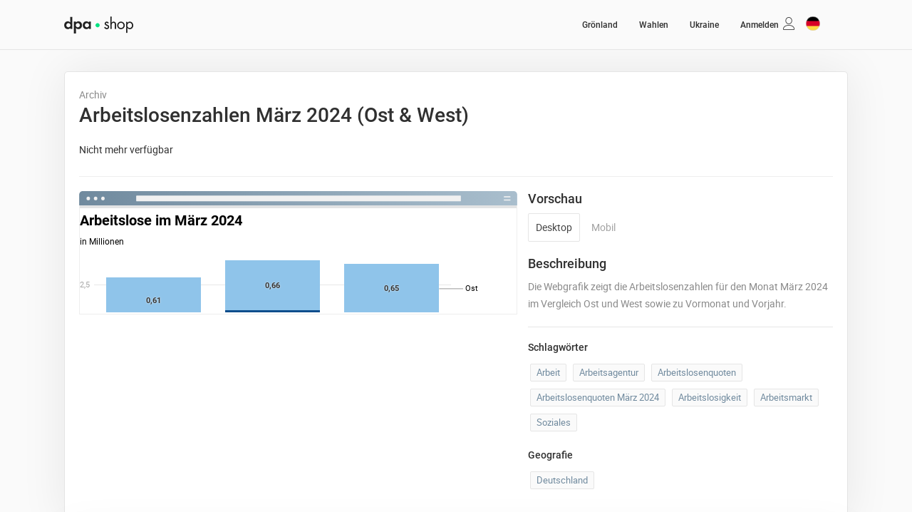

--- FILE ---
content_type: text/html; charset=UTF-8
request_url: https://www.dpa-shop.com/shop/arbeitslosenzahlen-maerz-2024-ost-west-dnl/
body_size: 21827
content:
<!DOCTYPE html>
<html lang="de-DE" itemscope itemtype="https://schema.org/Product">
	<head><meta charset="UTF-8"><script>if(navigator.userAgent.match(/MSIE|Internet Explorer/i)||navigator.userAgent.match(/Trident\/7\..*?rv:11/i)){var href=document.location.href;if(!href.match(/[?&]noclsop/)){if(href.indexOf("?")==-1){if(href.indexOf("#")==-1){document.location.href=href+"?noclsop=1"}else{document.location.href=href.replace("#","?noclsop=1#")}}else{if(href.indexOf("#")==-1){document.location.href=href+"&noclsop=1"}else{document.location.href=href.replace("#","&noclsop=1#")}}}}</script><script>(()=>{class RocketLazyLoadScripts{constructor(){this.v="2.0.3",this.userEvents=["keydown","keyup","mousedown","mouseup","mousemove","mouseover","mouseenter","mouseout","mouseleave","touchmove","touchstart","touchend","touchcancel","wheel","click","dblclick","input","visibilitychange"],this.attributeEvents=["onblur","onclick","oncontextmenu","ondblclick","onfocus","onmousedown","onmouseenter","onmouseleave","onmousemove","onmouseout","onmouseover","onmouseup","onmousewheel","onscroll","onsubmit"]}async t(){this.i(),this.o(),/iP(ad|hone)/.test(navigator.userAgent)&&this.h(),this.u(),this.l(this),this.m(),this.k(this),this.p(this),this._(),await Promise.all([this.R(),this.L()]),this.lastBreath=Date.now(),this.S(this),this.P(),this.D(),this.O(),this.M(),await this.C(this.delayedScripts.normal),await this.C(this.delayedScripts.defer),await this.C(this.delayedScripts.async),this.F("domReady"),await this.T(),await this.j(),await this.I(),this.F("windowLoad"),await this.A(),window.dispatchEvent(new Event("rocket-allScriptsLoaded")),this.everythingLoaded=!0,this.lastTouchEnd&&await new Promise((t=>setTimeout(t,500-Date.now()+this.lastTouchEnd))),this.H(),this.F("all"),this.U(),this.W()}i(){this.CSPIssue=sessionStorage.getItem("rocketCSPIssue"),document.addEventListener("securitypolicyviolation",(t=>{this.CSPIssue||"script-src-elem"!==t.violatedDirective||"data"!==t.blockedURI||(this.CSPIssue=!0,sessionStorage.setItem("rocketCSPIssue",!0))}),{isRocket:!0})}o(){window.addEventListener("pageshow",(t=>{this.persisted=t.persisted,this.realWindowLoadedFired=!0}),{isRocket:!0}),window.addEventListener("pagehide",(()=>{this.onFirstUserAction=null}),{isRocket:!0})}h(){let t;function e(e){t=e}window.addEventListener("touchstart",e,{isRocket:!0}),window.addEventListener("touchend",(function i(o){Math.abs(o.changedTouches[0].pageX-t.changedTouches[0].pageX)<10&&Math.abs(o.changedTouches[0].pageY-t.changedTouches[0].pageY)<10&&o.timeStamp-t.timeStamp<200&&(o.target.dispatchEvent(new PointerEvent("click",{target:o.target,bubbles:!0,cancelable:!0,detail:1})),event.preventDefault(),window.removeEventListener("touchstart",e,{isRocket:!0}),window.removeEventListener("touchend",i,{isRocket:!0}))}),{isRocket:!0})}q(t){this.userActionTriggered||("mousemove"!==t.type||this.firstMousemoveIgnored?"keyup"===t.type||"mouseover"===t.type||"mouseout"===t.type||(this.userActionTriggered=!0,this.onFirstUserAction&&this.onFirstUserAction()):this.firstMousemoveIgnored=!0),"click"===t.type&&t.preventDefault(),this.savedUserEvents.length>0&&(t.stopPropagation(),t.stopImmediatePropagation()),"touchstart"===this.lastEvent&&"touchend"===t.type&&(this.lastTouchEnd=Date.now()),"click"===t.type&&(this.lastTouchEnd=0),this.lastEvent=t.type,this.savedUserEvents.push(t)}u(){this.savedUserEvents=[],this.userEventHandler=this.q.bind(this),this.userEvents.forEach((t=>window.addEventListener(t,this.userEventHandler,{passive:!1,isRocket:!0})))}U(){this.userEvents.forEach((t=>window.removeEventListener(t,this.userEventHandler,{passive:!1,isRocket:!0}))),this.savedUserEvents.forEach((t=>{t.target.dispatchEvent(new window[t.constructor.name](t.type,t))}))}m(){this.eventsMutationObserver=new MutationObserver((t=>{const e="return false";for(const i of t){if("attributes"===i.type){const t=i.target.getAttribute(i.attributeName);t&&t!==e&&(i.target.setAttribute("data-rocket-"+i.attributeName,t),i.target["rocket"+i.attributeName]=new Function("event",t),i.target.setAttribute(i.attributeName,e))}"childList"===i.type&&i.addedNodes.forEach((t=>{if(t.nodeType===Node.ELEMENT_NODE)for(const i of t.attributes)this.attributeEvents.includes(i.name)&&i.value&&""!==i.value&&(t.setAttribute("data-rocket-"+i.name,i.value),t["rocket"+i.name]=new Function("event",i.value),t.setAttribute(i.name,e))}))}})),this.eventsMutationObserver.observe(document,{subtree:!0,childList:!0,attributeFilter:this.attributeEvents})}H(){this.eventsMutationObserver.disconnect(),this.attributeEvents.forEach((t=>{document.querySelectorAll("[data-rocket-"+t+"]").forEach((e=>{e.setAttribute(t,e.getAttribute("data-rocket-"+t)),e.removeAttribute("data-rocket-"+t)}))}))}k(t){Object.defineProperty(HTMLElement.prototype,"onclick",{get(){return this.rocketonclick||null},set(e){this.rocketonclick=e,this.setAttribute(t.everythingLoaded?"onclick":"data-rocket-onclick","this.rocketonclick(event)")}})}S(t){function e(e,i){let o=e[i];e[i]=null,Object.defineProperty(e,i,{get:()=>o,set(s){t.everythingLoaded?o=s:e["rocket"+i]=o=s}})}e(document,"onreadystatechange"),e(window,"onload"),e(window,"onpageshow");try{Object.defineProperty(document,"readyState",{get:()=>t.rocketReadyState,set(e){t.rocketReadyState=e},configurable:!0}),document.readyState="loading"}catch(t){console.log("WPRocket DJE readyState conflict, bypassing")}}l(t){this.originalAddEventListener=EventTarget.prototype.addEventListener,this.originalRemoveEventListener=EventTarget.prototype.removeEventListener,this.savedEventListeners=[],EventTarget.prototype.addEventListener=function(e,i,o){o&&o.isRocket||!t.B(e,this)&&!t.userEvents.includes(e)||t.B(e,this)&&!t.userActionTriggered||e.startsWith("rocket-")||t.everythingLoaded?t.originalAddEventListener.call(this,e,i,o):t.savedEventListeners.push({target:this,remove:!1,type:e,func:i,options:o})},EventTarget.prototype.removeEventListener=function(e,i,o){o&&o.isRocket||!t.B(e,this)&&!t.userEvents.includes(e)||t.B(e,this)&&!t.userActionTriggered||e.startsWith("rocket-")||t.everythingLoaded?t.originalRemoveEventListener.call(this,e,i,o):t.savedEventListeners.push({target:this,remove:!0,type:e,func:i,options:o})}}F(t){"all"===t&&(EventTarget.prototype.addEventListener=this.originalAddEventListener,EventTarget.prototype.removeEventListener=this.originalRemoveEventListener),this.savedEventListeners=this.savedEventListeners.filter((e=>{let i=e.type,o=e.target||window;return"domReady"===t&&"DOMContentLoaded"!==i&&"readystatechange"!==i||("windowLoad"===t&&"load"!==i&&"readystatechange"!==i&&"pageshow"!==i||(this.B(i,o)&&(i="rocket-"+i),e.remove?o.removeEventListener(i,e.func,e.options):o.addEventListener(i,e.func,e.options),!1))}))}p(t){let e;function i(e){return t.everythingLoaded?e:e.split(" ").map((t=>"load"===t||t.startsWith("load.")?"rocket-jquery-load":t)).join(" ")}function o(o){function s(e){const s=o.fn[e];o.fn[e]=o.fn.init.prototype[e]=function(){return this[0]===window&&t.userActionTriggered&&("string"==typeof arguments[0]||arguments[0]instanceof String?arguments[0]=i(arguments[0]):"object"==typeof arguments[0]&&Object.keys(arguments[0]).forEach((t=>{const e=arguments[0][t];delete arguments[0][t],arguments[0][i(t)]=e}))),s.apply(this,arguments),this}}if(o&&o.fn&&!t.allJQueries.includes(o)){const e={DOMContentLoaded:[],"rocket-DOMContentLoaded":[]};for(const t in e)document.addEventListener(t,(()=>{e[t].forEach((t=>t()))}),{isRocket:!0});o.fn.ready=o.fn.init.prototype.ready=function(i){function s(){parseInt(o.fn.jquery)>2?setTimeout((()=>i.bind(document)(o))):i.bind(document)(o)}return t.realDomReadyFired?!t.userActionTriggered||t.fauxDomReadyFired?s():e["rocket-DOMContentLoaded"].push(s):e.DOMContentLoaded.push(s),o([])},s("on"),s("one"),s("off"),t.allJQueries.push(o)}e=o}t.allJQueries=[],o(window.jQuery),Object.defineProperty(window,"jQuery",{get:()=>e,set(t){o(t)}})}P(){const t=new Map;document.write=document.writeln=function(e){const i=document.currentScript,o=document.createRange(),s=i.parentElement;let n=t.get(i);void 0===n&&(n=i.nextSibling,t.set(i,n));const c=document.createDocumentFragment();o.setStart(c,0),c.appendChild(o.createContextualFragment(e)),s.insertBefore(c,n)}}async R(){return new Promise((t=>{this.userActionTriggered?t():this.onFirstUserAction=t}))}async L(){return new Promise((t=>{document.addEventListener("DOMContentLoaded",(()=>{this.realDomReadyFired=!0,t()}),{isRocket:!0})}))}async I(){return this.realWindowLoadedFired?Promise.resolve():new Promise((t=>{window.addEventListener("load",t,{isRocket:!0})}))}M(){this.pendingScripts=[];this.scriptsMutationObserver=new MutationObserver((t=>{for(const e of t)e.addedNodes.forEach((t=>{"SCRIPT"!==t.tagName||t.noModule||t.isWPRocket||this.pendingScripts.push({script:t,promise:new Promise((e=>{const i=()=>{const i=this.pendingScripts.findIndex((e=>e.script===t));i>=0&&this.pendingScripts.splice(i,1),e()};t.addEventListener("load",i,{isRocket:!0}),t.addEventListener("error",i,{isRocket:!0}),setTimeout(i,1e3)}))})}))})),this.scriptsMutationObserver.observe(document,{childList:!0,subtree:!0})}async j(){await this.J(),this.pendingScripts.length?(await this.pendingScripts[0].promise,await this.j()):this.scriptsMutationObserver.disconnect()}D(){this.delayedScripts={normal:[],async:[],defer:[]},document.querySelectorAll("script[type$=rocketlazyloadscript]").forEach((t=>{t.hasAttribute("data-rocket-src")?t.hasAttribute("async")&&!1!==t.async?this.delayedScripts.async.push(t):t.hasAttribute("defer")&&!1!==t.defer||"module"===t.getAttribute("data-rocket-type")?this.delayedScripts.defer.push(t):this.delayedScripts.normal.push(t):this.delayedScripts.normal.push(t)}))}async _(){await this.L();let t=[];document.querySelectorAll("script[type$=rocketlazyloadscript][data-rocket-src]").forEach((e=>{let i=e.getAttribute("data-rocket-src");if(i&&!i.startsWith("data:")){i.startsWith("//")&&(i=location.protocol+i);try{const o=new URL(i).origin;o!==location.origin&&t.push({src:o,crossOrigin:e.crossOrigin||"module"===e.getAttribute("data-rocket-type")})}catch(t){}}})),t=[...new Map(t.map((t=>[JSON.stringify(t),t]))).values()],this.N(t,"preconnect")}async $(t){if(await this.G(),!0!==t.noModule||!("noModule"in HTMLScriptElement.prototype))return new Promise((e=>{let i;function o(){(i||t).setAttribute("data-rocket-status","executed"),e()}try{if(navigator.userAgent.includes("Firefox/")||""===navigator.vendor||this.CSPIssue)i=document.createElement("script"),[...t.attributes].forEach((t=>{let e=t.nodeName;"type"!==e&&("data-rocket-type"===e&&(e="type"),"data-rocket-src"===e&&(e="src"),i.setAttribute(e,t.nodeValue))})),t.text&&(i.text=t.text),t.nonce&&(i.nonce=t.nonce),i.hasAttribute("src")?(i.addEventListener("load",o,{isRocket:!0}),i.addEventListener("error",(()=>{i.setAttribute("data-rocket-status","failed-network"),e()}),{isRocket:!0}),setTimeout((()=>{i.isConnected||e()}),1)):(i.text=t.text,o()),i.isWPRocket=!0,t.parentNode.replaceChild(i,t);else{const i=t.getAttribute("data-rocket-type"),s=t.getAttribute("data-rocket-src");i?(t.type=i,t.removeAttribute("data-rocket-type")):t.removeAttribute("type"),t.addEventListener("load",o,{isRocket:!0}),t.addEventListener("error",(i=>{this.CSPIssue&&i.target.src.startsWith("data:")?(console.log("WPRocket: CSP fallback activated"),t.removeAttribute("src"),this.$(t).then(e)):(t.setAttribute("data-rocket-status","failed-network"),e())}),{isRocket:!0}),s?(t.fetchPriority="high",t.removeAttribute("data-rocket-src"),t.src=s):t.src="data:text/javascript;base64,"+window.btoa(unescape(encodeURIComponent(t.text)))}}catch(i){t.setAttribute("data-rocket-status","failed-transform"),e()}}));t.setAttribute("data-rocket-status","skipped")}async C(t){const e=t.shift();return e?(e.isConnected&&await this.$(e),this.C(t)):Promise.resolve()}O(){this.N([...this.delayedScripts.normal,...this.delayedScripts.defer,...this.delayedScripts.async],"preload")}N(t,e){this.trash=this.trash||[];let i=!0;var o=document.createDocumentFragment();t.forEach((t=>{const s=t.getAttribute&&t.getAttribute("data-rocket-src")||t.src;if(s&&!s.startsWith("data:")){const n=document.createElement("link");n.href=s,n.rel=e,"preconnect"!==e&&(n.as="script",n.fetchPriority=i?"high":"low"),t.getAttribute&&"module"===t.getAttribute("data-rocket-type")&&(n.crossOrigin=!0),t.crossOrigin&&(n.crossOrigin=t.crossOrigin),t.integrity&&(n.integrity=t.integrity),t.nonce&&(n.nonce=t.nonce),o.appendChild(n),this.trash.push(n),i=!1}})),document.head.appendChild(o)}W(){this.trash.forEach((t=>t.remove()))}async T(){try{document.readyState="interactive"}catch(t){}this.fauxDomReadyFired=!0;try{await this.G(),document.dispatchEvent(new Event("rocket-readystatechange")),await this.G(),document.rocketonreadystatechange&&document.rocketonreadystatechange(),await this.G(),document.dispatchEvent(new Event("rocket-DOMContentLoaded")),await this.G(),window.dispatchEvent(new Event("rocket-DOMContentLoaded"))}catch(t){console.error(t)}}async A(){try{document.readyState="complete"}catch(t){}try{await this.G(),document.dispatchEvent(new Event("rocket-readystatechange")),await this.G(),document.rocketonreadystatechange&&document.rocketonreadystatechange(),await this.G(),window.dispatchEvent(new Event("rocket-load")),await this.G(),window.rocketonload&&window.rocketonload(),await this.G(),this.allJQueries.forEach((t=>t(window).trigger("rocket-jquery-load"))),await this.G();const t=new Event("rocket-pageshow");t.persisted=this.persisted,window.dispatchEvent(t),await this.G(),window.rocketonpageshow&&window.rocketonpageshow({persisted:this.persisted})}catch(t){console.error(t)}}async G(){Date.now()-this.lastBreath>45&&(await this.J(),this.lastBreath=Date.now())}async J(){return document.hidden?new Promise((t=>setTimeout(t))):new Promise((t=>requestAnimationFrame(t)))}B(t,e){return e===document&&"readystatechange"===t||(e===document&&"DOMContentLoaded"===t||(e===window&&"DOMContentLoaded"===t||(e===window&&"load"===t||e===window&&"pageshow"===t)))}static run(){(new RocketLazyLoadScripts).t()}}RocketLazyLoadScripts.run()})();</script>
		
		<title>Arbeitslosenzahlen März 2024 (Ost &amp; West) &#8211; dpa-Shop</title>
<meta name='robots' content='max-image-preview:large' />
	<style>img:is([sizes="auto" i], [sizes^="auto," i]) { contain-intrinsic-size: 3000px 1500px }</style>
	<link rel="alternate" hreflang="de" href="https://www.dpa-shop.com/shop/arbeitslosenzahlen-maerz-2024-ost-west-dnl/" />
<link rel="alternate" hreflang="x-default" href="https://www.dpa-shop.com/shop/arbeitslosenzahlen-maerz-2024-ost-west-dnl/" />
<link rel='dns-prefetch' href='//cdn.cookielaw.org' />

<link rel="alternate" type="application/rss+xml" title="dpa-Shop &raquo; Feed" href="https://www.dpa-shop.com/feed/" />
<link rel="alternate" type="application/rss+xml" title="dpa-Shop &raquo; Kommentar-Feed" href="https://www.dpa-shop.com/comments/feed/" />

        <meta name="description" content="Die Webgrafik zeigt die Arbeitslosenzahlen für den Monat März 2024 im Vergleich Ost und West sowie zu Vormonat und Vorjahr.">
        <meta name="keywords" content="Arbeit, Arbeitsagentur, Arbeitslosenquoten, Arbeitslosenquoten März 2024, Arbeitslosigkeit, Arbeitsmarkt, Soziales, Deutschland">

    <link data-minify="1" rel='stylesheet' id='n2go-styles-css' href='https://www.dpa-shop.com/wp-content/cache/min/1/wp-content/plugins/newsletter2go/widget/styles.css?ver=1768203137' type='text/css' media='all' />
<link data-minify="1" rel='stylesheet' id='wc-blocks-integration-css' href='https://www.dpa-shop.com/wp-content/cache/min/1/wp-content/plugins/woocommerce-subscriptions/build/index.css?ver=1768203137' type='text/css' media='all' />
<style id='wp-emoji-styles-inline-css' type='text/css'>

	img.wp-smiley, img.emoji {
		display: inline !important;
		border: none !important;
		box-shadow: none !important;
		height: 1em !important;
		width: 1em !important;
		margin: 0 0.07em !important;
		vertical-align: -0.1em !important;
		background: none !important;
		padding: 0 !important;
	}
</style>
<link rel='stylesheet' id='wp-block-library-css' href='https://www.dpa-shop.com/wp-includes/css/dist/block-library/style.min.css?ver=6.8.3' type='text/css' media='all' />
<style id='classic-theme-styles-inline-css' type='text/css'>
/*! This file is auto-generated */
.wp-block-button__link{color:#fff;background-color:#32373c;border-radius:9999px;box-shadow:none;text-decoration:none;padding:calc(.667em + 2px) calc(1.333em + 2px);font-size:1.125em}.wp-block-file__button{background:#32373c;color:#fff;text-decoration:none}
</style>
<style id='global-styles-inline-css' type='text/css'>
:root{--wp--preset--aspect-ratio--square: 1;--wp--preset--aspect-ratio--4-3: 4/3;--wp--preset--aspect-ratio--3-4: 3/4;--wp--preset--aspect-ratio--3-2: 3/2;--wp--preset--aspect-ratio--2-3: 2/3;--wp--preset--aspect-ratio--16-9: 16/9;--wp--preset--aspect-ratio--9-16: 9/16;--wp--preset--color--black: #000000;--wp--preset--color--cyan-bluish-gray: #abb8c3;--wp--preset--color--white: #ffffff;--wp--preset--color--pale-pink: #f78da7;--wp--preset--color--vivid-red: #cf2e2e;--wp--preset--color--luminous-vivid-orange: #ff6900;--wp--preset--color--luminous-vivid-amber: #fcb900;--wp--preset--color--light-green-cyan: #7bdcb5;--wp--preset--color--vivid-green-cyan: #00d084;--wp--preset--color--pale-cyan-blue: #8ed1fc;--wp--preset--color--vivid-cyan-blue: #0693e3;--wp--preset--color--vivid-purple: #9b51e0;--wp--preset--gradient--vivid-cyan-blue-to-vivid-purple: linear-gradient(135deg,rgba(6,147,227,1) 0%,rgb(155,81,224) 100%);--wp--preset--gradient--light-green-cyan-to-vivid-green-cyan: linear-gradient(135deg,rgb(122,220,180) 0%,rgb(0,208,130) 100%);--wp--preset--gradient--luminous-vivid-amber-to-luminous-vivid-orange: linear-gradient(135deg,rgba(252,185,0,1) 0%,rgba(255,105,0,1) 100%);--wp--preset--gradient--luminous-vivid-orange-to-vivid-red: linear-gradient(135deg,rgba(255,105,0,1) 0%,rgb(207,46,46) 100%);--wp--preset--gradient--very-light-gray-to-cyan-bluish-gray: linear-gradient(135deg,rgb(238,238,238) 0%,rgb(169,184,195) 100%);--wp--preset--gradient--cool-to-warm-spectrum: linear-gradient(135deg,rgb(74,234,220) 0%,rgb(151,120,209) 20%,rgb(207,42,186) 40%,rgb(238,44,130) 60%,rgb(251,105,98) 80%,rgb(254,248,76) 100%);--wp--preset--gradient--blush-light-purple: linear-gradient(135deg,rgb(255,206,236) 0%,rgb(152,150,240) 100%);--wp--preset--gradient--blush-bordeaux: linear-gradient(135deg,rgb(254,205,165) 0%,rgb(254,45,45) 50%,rgb(107,0,62) 100%);--wp--preset--gradient--luminous-dusk: linear-gradient(135deg,rgb(255,203,112) 0%,rgb(199,81,192) 50%,rgb(65,88,208) 100%);--wp--preset--gradient--pale-ocean: linear-gradient(135deg,rgb(255,245,203) 0%,rgb(182,227,212) 50%,rgb(51,167,181) 100%);--wp--preset--gradient--electric-grass: linear-gradient(135deg,rgb(202,248,128) 0%,rgb(113,206,126) 100%);--wp--preset--gradient--midnight: linear-gradient(135deg,rgb(2,3,129) 0%,rgb(40,116,252) 100%);--wp--preset--font-size--small: 13px;--wp--preset--font-size--medium: 20px;--wp--preset--font-size--large: 36px;--wp--preset--font-size--x-large: 42px;--wp--preset--spacing--20: 0.44rem;--wp--preset--spacing--30: 0.67rem;--wp--preset--spacing--40: 1rem;--wp--preset--spacing--50: 1.5rem;--wp--preset--spacing--60: 2.25rem;--wp--preset--spacing--70: 3.38rem;--wp--preset--spacing--80: 5.06rem;--wp--preset--shadow--natural: 6px 6px 9px rgba(0, 0, 0, 0.2);--wp--preset--shadow--deep: 12px 12px 50px rgba(0, 0, 0, 0.4);--wp--preset--shadow--sharp: 6px 6px 0px rgba(0, 0, 0, 0.2);--wp--preset--shadow--outlined: 6px 6px 0px -3px rgba(255, 255, 255, 1), 6px 6px rgba(0, 0, 0, 1);--wp--preset--shadow--crisp: 6px 6px 0px rgba(0, 0, 0, 1);}:where(.is-layout-flex){gap: 0.5em;}:where(.is-layout-grid){gap: 0.5em;}body .is-layout-flex{display: flex;}.is-layout-flex{flex-wrap: wrap;align-items: center;}.is-layout-flex > :is(*, div){margin: 0;}body .is-layout-grid{display: grid;}.is-layout-grid > :is(*, div){margin: 0;}:where(.wp-block-columns.is-layout-flex){gap: 2em;}:where(.wp-block-columns.is-layout-grid){gap: 2em;}:where(.wp-block-post-template.is-layout-flex){gap: 1.25em;}:where(.wp-block-post-template.is-layout-grid){gap: 1.25em;}.has-black-color{color: var(--wp--preset--color--black) !important;}.has-cyan-bluish-gray-color{color: var(--wp--preset--color--cyan-bluish-gray) !important;}.has-white-color{color: var(--wp--preset--color--white) !important;}.has-pale-pink-color{color: var(--wp--preset--color--pale-pink) !important;}.has-vivid-red-color{color: var(--wp--preset--color--vivid-red) !important;}.has-luminous-vivid-orange-color{color: var(--wp--preset--color--luminous-vivid-orange) !important;}.has-luminous-vivid-amber-color{color: var(--wp--preset--color--luminous-vivid-amber) !important;}.has-light-green-cyan-color{color: var(--wp--preset--color--light-green-cyan) !important;}.has-vivid-green-cyan-color{color: var(--wp--preset--color--vivid-green-cyan) !important;}.has-pale-cyan-blue-color{color: var(--wp--preset--color--pale-cyan-blue) !important;}.has-vivid-cyan-blue-color{color: var(--wp--preset--color--vivid-cyan-blue) !important;}.has-vivid-purple-color{color: var(--wp--preset--color--vivid-purple) !important;}.has-black-background-color{background-color: var(--wp--preset--color--black) !important;}.has-cyan-bluish-gray-background-color{background-color: var(--wp--preset--color--cyan-bluish-gray) !important;}.has-white-background-color{background-color: var(--wp--preset--color--white) !important;}.has-pale-pink-background-color{background-color: var(--wp--preset--color--pale-pink) !important;}.has-vivid-red-background-color{background-color: var(--wp--preset--color--vivid-red) !important;}.has-luminous-vivid-orange-background-color{background-color: var(--wp--preset--color--luminous-vivid-orange) !important;}.has-luminous-vivid-amber-background-color{background-color: var(--wp--preset--color--luminous-vivid-amber) !important;}.has-light-green-cyan-background-color{background-color: var(--wp--preset--color--light-green-cyan) !important;}.has-vivid-green-cyan-background-color{background-color: var(--wp--preset--color--vivid-green-cyan) !important;}.has-pale-cyan-blue-background-color{background-color: var(--wp--preset--color--pale-cyan-blue) !important;}.has-vivid-cyan-blue-background-color{background-color: var(--wp--preset--color--vivid-cyan-blue) !important;}.has-vivid-purple-background-color{background-color: var(--wp--preset--color--vivid-purple) !important;}.has-black-border-color{border-color: var(--wp--preset--color--black) !important;}.has-cyan-bluish-gray-border-color{border-color: var(--wp--preset--color--cyan-bluish-gray) !important;}.has-white-border-color{border-color: var(--wp--preset--color--white) !important;}.has-pale-pink-border-color{border-color: var(--wp--preset--color--pale-pink) !important;}.has-vivid-red-border-color{border-color: var(--wp--preset--color--vivid-red) !important;}.has-luminous-vivid-orange-border-color{border-color: var(--wp--preset--color--luminous-vivid-orange) !important;}.has-luminous-vivid-amber-border-color{border-color: var(--wp--preset--color--luminous-vivid-amber) !important;}.has-light-green-cyan-border-color{border-color: var(--wp--preset--color--light-green-cyan) !important;}.has-vivid-green-cyan-border-color{border-color: var(--wp--preset--color--vivid-green-cyan) !important;}.has-pale-cyan-blue-border-color{border-color: var(--wp--preset--color--pale-cyan-blue) !important;}.has-vivid-cyan-blue-border-color{border-color: var(--wp--preset--color--vivid-cyan-blue) !important;}.has-vivid-purple-border-color{border-color: var(--wp--preset--color--vivid-purple) !important;}.has-vivid-cyan-blue-to-vivid-purple-gradient-background{background: var(--wp--preset--gradient--vivid-cyan-blue-to-vivid-purple) !important;}.has-light-green-cyan-to-vivid-green-cyan-gradient-background{background: var(--wp--preset--gradient--light-green-cyan-to-vivid-green-cyan) !important;}.has-luminous-vivid-amber-to-luminous-vivid-orange-gradient-background{background: var(--wp--preset--gradient--luminous-vivid-amber-to-luminous-vivid-orange) !important;}.has-luminous-vivid-orange-to-vivid-red-gradient-background{background: var(--wp--preset--gradient--luminous-vivid-orange-to-vivid-red) !important;}.has-very-light-gray-to-cyan-bluish-gray-gradient-background{background: var(--wp--preset--gradient--very-light-gray-to-cyan-bluish-gray) !important;}.has-cool-to-warm-spectrum-gradient-background{background: var(--wp--preset--gradient--cool-to-warm-spectrum) !important;}.has-blush-light-purple-gradient-background{background: var(--wp--preset--gradient--blush-light-purple) !important;}.has-blush-bordeaux-gradient-background{background: var(--wp--preset--gradient--blush-bordeaux) !important;}.has-luminous-dusk-gradient-background{background: var(--wp--preset--gradient--luminous-dusk) !important;}.has-pale-ocean-gradient-background{background: var(--wp--preset--gradient--pale-ocean) !important;}.has-electric-grass-gradient-background{background: var(--wp--preset--gradient--electric-grass) !important;}.has-midnight-gradient-background{background: var(--wp--preset--gradient--midnight) !important;}.has-small-font-size{font-size: var(--wp--preset--font-size--small) !important;}.has-medium-font-size{font-size: var(--wp--preset--font-size--medium) !important;}.has-large-font-size{font-size: var(--wp--preset--font-size--large) !important;}.has-x-large-font-size{font-size: var(--wp--preset--font-size--x-large) !important;}
:where(.wp-block-post-template.is-layout-flex){gap: 1.25em;}:where(.wp-block-post-template.is-layout-grid){gap: 1.25em;}
:where(.wp-block-columns.is-layout-flex){gap: 2em;}:where(.wp-block-columns.is-layout-grid){gap: 2em;}
:root :where(.wp-block-pullquote){font-size: 1.5em;line-height: 1.6;}
</style>
<link data-minify="1" rel='stylesheet' id='woocommerce-layout-css' href='https://www.dpa-shop.com/wp-content/cache/min/1/wp-content/plugins/woocommerce/assets/css/woocommerce-layout.css?ver=1768203137' type='text/css' media='all' />
<link data-minify="1" rel='stylesheet' id='woocommerce-smallscreen-css' href='https://www.dpa-shop.com/wp-content/cache/min/1/wp-content/plugins/woocommerce/assets/css/woocommerce-smallscreen.css?ver=1768203137' type='text/css' media='only screen and (max-width: 768px)' />
<link data-minify="1" rel='stylesheet' id='woocommerce-general-css' href='https://www.dpa-shop.com/wp-content/cache/min/1/wp-content/plugins/woocommerce/assets/css/woocommerce.css?ver=1768203137' type='text/css' media='all' />
<style id='woocommerce-inline-inline-css' type='text/css'>
.woocommerce form .form-row .required { visibility: visible; }
</style>
<link rel='stylesheet' id='wpml-legacy-horizontal-list-0-css' href='https://www.dpa-shop.com/wp-content/plugins/sitepress-multilingual-cms/templates/language-switchers/legacy-list-horizontal/style.min.css?ver=1' type='text/css' media='all' />
<link rel='stylesheet' id='wpml-menu-item-0-css' href='https://www.dpa-shop.com/wp-content/plugins/sitepress-multilingual-cms/templates/language-switchers/menu-item/style.min.css?ver=1' type='text/css' media='all' />
<link data-minify="1" rel='stylesheet' id='brands-styles-css' href='https://www.dpa-shop.com/wp-content/cache/min/1/wp-content/plugins/woocommerce/assets/css/brands.css?ver=1768203137' type='text/css' media='all' />
<link rel='stylesheet' id='mediaelement-css' href='https://www.dpa-shop.com/wp-includes/js/mediaelement/mediaelementplayer-legacy.min.css?ver=4.2.17' type='text/css' media='all' />
<link rel='stylesheet' id='wp-mediaelement-css' href='https://www.dpa-shop.com/wp-includes/js/mediaelement/wp-mediaelement.min.css?ver=6.8.3' type='text/css' media='all' />
<link data-minify="1" rel='stylesheet' id='bateaux-css' href='https://www.dpa-shop.com/wp-content/cache/min/1/wp-content/themes/bateaux/dist/css/main.min.css?ver=1768203137' type='text/css' media='all' />
<link data-minify="1" rel='stylesheet' id='bateaux-custom-css' href='https://www.dpa-shop.com/wp-content/cache/min/1/wp-content/uploads/style-custom.css?ver=1768203137' type='text/css' media='all' />
<link data-minify="1" rel='stylesheet' id='style_login_widget-css' href='https://www.dpa-shop.com/wp-content/cache/min/1/wp-content/plugins/miniorange-oauth-oidc-single-sign-on/resources/css/style_login_widget.css?ver=1768203137' type='text/css' media='all' />
<link data-minify="1" rel='stylesheet' id='bateaux-child-css' href='https://www.dpa-shop.com/wp-content/cache/min/1/wp-content/themes/bateaux-child/assets/css/style.css?ver=1768203137' type='text/css' media='all' />
<link data-minify="1" rel='stylesheet' id='app-switcher-css' href='https://www.dpa-shop.com/wp-content/cache/min/1/wp-content/themes/bateaux-child/assets/css/dpa-id-app-switcher.css?ver=1768203137' type='text/css' media='all' />
<script type="rocketlazyloadscript" data-rocket-type="text/javascript" data-rocket-src="https://cdn.cookielaw.org/scripttemplates/otSDKStub.js?ver=6.8.3" charset="UTF-8" data-domain-script="cc77d59e-68b3-488e-b3ce-073f9780f0f5" data-rocket-defer defer></script><script type="rocketlazyloadscript" data-rocket-type="text/javascript" data-rocket-src="https://www.dpa-shop.com/wp-includes/js/jquery/jquery.min.js?ver=3.7.1" id="jquery-core-js" data-rocket-defer defer></script>
<script type="rocketlazyloadscript" data-rocket-type="text/javascript" data-rocket-src="https://www.dpa-shop.com/wp-includes/js/jquery/jquery-migrate.min.js?ver=3.4.1" id="jquery-migrate-js" data-rocket-defer defer></script>
<script type="rocketlazyloadscript" data-rocket-type="text/javascript" data-rocket-src="https://www.dpa-shop.com/wp-content/plugins/woocommerce/assets/js/jquery-blockui/jquery.blockUI.min.js?ver=2.7.0-wc.9.9.5" id="jquery-blockui-js" defer="defer" data-wp-strategy="defer"></script>
<script type="text/javascript" id="wc-add-to-cart-js-extra">
/* <![CDATA[ */
var wc_add_to_cart_params = {"ajax_url":"\/wp-admin\/admin-ajax.php","wc_ajax_url":"\/?wc-ajax=%%endpoint%%","i18n_view_cart":"Warenkorb ansehen","cart_url":"https:\/\/www.dpa-shop.com\/mein-konto\/","is_cart":"","cart_redirect_after_add":"yes"};
/* ]]> */
</script>
<script type="rocketlazyloadscript" data-rocket-type="text/javascript" data-rocket-src="https://www.dpa-shop.com/wp-content/plugins/woocommerce/assets/js/frontend/add-to-cart.min.js?ver=9.9.5" id="wc-add-to-cart-js" defer="defer" data-wp-strategy="defer"></script>
<script type="text/javascript" id="wc-single-product-js-extra">
/* <![CDATA[ */
var wc_single_product_params = {"i18n_required_rating_text":"Bitte w\u00e4hle eine Bewertung","i18n_rating_options":["1 von 5\u00a0Sternen","2 von 5\u00a0Sternen","3 von 5\u00a0Sternen","4 von 5\u00a0Sternen","5 von 5\u00a0Sternen"],"i18n_product_gallery_trigger_text":"Bildergalerie im Vollbildmodus anzeigen","review_rating_required":"yes","flexslider":{"rtl":false,"animation":"slide","smoothHeight":true,"directionNav":false,"controlNav":"thumbnails","slideshow":false,"animationSpeed":500,"animationLoop":false,"allowOneSlide":false},"zoom_enabled":"","zoom_options":[],"photoswipe_enabled":"","photoswipe_options":{"shareEl":false,"closeOnScroll":false,"history":false,"hideAnimationDuration":0,"showAnimationDuration":0},"flexslider_enabled":""};
/* ]]> */
</script>
<script type="rocketlazyloadscript" data-rocket-type="text/javascript" data-rocket-src="https://www.dpa-shop.com/wp-content/plugins/woocommerce/assets/js/frontend/single-product.min.js?ver=9.9.5" id="wc-single-product-js" defer="defer" data-wp-strategy="defer"></script>
<script type="rocketlazyloadscript" data-rocket-type="text/javascript" data-rocket-src="https://www.dpa-shop.com/wp-content/plugins/woocommerce/assets/js/js-cookie/js.cookie.min.js?ver=2.1.4-wc.9.9.5" id="js-cookie-js" defer="defer" data-wp-strategy="defer"></script>
<script type="text/javascript" id="woocommerce-js-extra">
/* <![CDATA[ */
var woocommerce_params = {"ajax_url":"\/wp-admin\/admin-ajax.php","wc_ajax_url":"\/?wc-ajax=%%endpoint%%","i18n_password_show":"Passwort anzeigen","i18n_password_hide":"Passwort verbergen"};
/* ]]> */
</script>
<script type="rocketlazyloadscript" data-rocket-type="text/javascript" data-rocket-src="https://www.dpa-shop.com/wp-content/plugins/woocommerce/assets/js/frontend/woocommerce.min.js?ver=9.9.5" id="woocommerce-js" defer="defer" data-wp-strategy="defer"></script>
<script type="rocketlazyloadscript" data-minify="1" data-rocket-type="text/javascript" data-rocket-src="https://www.dpa-shop.com/wp-content/cache/min/1/wp-content/themes/bateaux-child/assets/js/dpa.js?ver=1768203137" id="dpa-script-js" data-rocket-defer defer></script>
<script type="rocketlazyloadscript" data-rocket-type="text/javascript" data-rocket-src="https://www.dpa-shop.com/wp-content/themes/bateaux-child/assets/js/dpa-id/vue.min.js?ver=1.1.0.50" id="dpa-id-switcher-js" data-rocket-defer defer></script>
<script type="rocketlazyloadscript" data-minify="1" data-rocket-type="text/javascript" data-rocket-src="https://www.dpa-shop.com/wp-content/cache/min/1/wp-content/themes/bateaux-child/assets/js/dpa-id/dpa-id-app-switcher.umd.js?ver=1768203137" id="dpa-id-app-switcher-js" data-rocket-defer defer></script>

<!-- OG: 3.3.7 -->
<meta property="og:image" content="https://www.dpa-shop.com/wp-content/uploads/2024/03/Zahlen-1-300x300-1.png"><meta property="og:image:secure_url" content="https://www.dpa-shop.com/wp-content/uploads/2024/03/Zahlen-1-300x300-1.png"><meta property="og:image:width" content="300"><meta property="og:image:height" content="300"><meta property="og:image:alt" content="Zahlen-1-300&#215;300-1.png"><meta property="og:image:type" content="image/png"><meta property="og:description" content="Die Webgrafik zeigt die Arbeitslosenzahlen für den Monat März 2024 im Vergleich Ost und West sowie zu Vormonat und Vorjahr."><meta property="og:type" content="product"><meta property="og:locale" content="de"><meta property="og:locale:alternate" content="de_DE"><meta property="og:site_name" content="dpa-Shop"><meta property="og:title" content="Arbeitslosenzahlen März 2024 (Ost &amp; West)"><meta property="og:url" content="https://www.dpa-shop.com/shop/arbeitslosenzahlen-maerz-2024-ost-west-dnl/"><meta property="og:updated_time" content="2025-01-29T15:06:43+01:00">
<meta property="twitter:partner" content="ogwp"><meta property="twitter:card" content="summary"><meta property="twitter:image" content="https://www.dpa-shop.com/wp-content/uploads/2024/03/Zahlen-1-300x300-1.png"><meta property="twitter:image:alt" content="Zahlen-1-300&#215;300-1.png"><meta property="twitter:title" content="Arbeitslosenzahlen März 2024 (Ost &amp; West)"><meta property="twitter:description" content="Die Webgrafik zeigt die Arbeitslosenzahlen für den Monat März 2024 im Vergleich Ost und West sowie zu Vormonat und Vorjahr."><meta property="twitter:url" content="https://www.dpa-shop.com/shop/arbeitslosenzahlen-maerz-2024-ost-west-dnl/"><meta property="twitter:label1" content="Reading time"><meta property="twitter:data1" content="Less than a minute">
<meta itemprop="image" content="https://www.dpa-shop.com/wp-content/uploads/2024/03/Zahlen-1-300x300-1.png"><meta itemprop="name" content="Arbeitslosenzahlen März 2024 (Ost &amp; West)"><meta itemprop="description" content="Die Webgrafik zeigt die Arbeitslosenzahlen für den Monat März 2024 im Vergleich Ost und West sowie zu Vormonat und Vorjahr."><meta itemprop="datePublished" content="2024-03-27"><meta itemprop="dateModified" content="2025-01-29T14:06:43+00:00">
<meta property="profile:first_name" content="Michael"><meta property="profile:last_name" content="Haas"><meta property="profile:username" content="Michael Haas">
<meta property="product:availability" content="outofstock"><meta property="product:price:amount" content="20"><meta property="product:price:currency" content="EUR"><meta property="product:category" content="Archiv"><meta property="product:tag" content="Arbeit"><meta property="product:tag" content="Arbeitsagentur"><meta property="product:tag" content="Arbeitslosenquoten"><meta property="product:tag" content="Arbeitslosenquoten März 2024"><meta property="product:tag" content="Arbeitslosigkeit"><meta property="product:tag" content="Arbeitsmarkt"><meta property="product:tag" content="Soziales">
<!-- /OG -->

<link rel="https://api.w.org/" href="https://www.dpa-shop.com/wp-json/" /><link rel="alternate" title="JSON" type="application/json" href="https://www.dpa-shop.com/wp-json/wp/v2/product/69937" /><link rel="EditURI" type="application/rsd+xml" title="RSD" href="https://www.dpa-shop.com/xmlrpc.php?rsd" />
<meta name="generator" content="WordPress 6.8.3" />
<meta name="generator" content="WooCommerce 9.9.5" />
<link rel="canonical" href="https://www.dpa-shop.com/shop/arbeitslosenzahlen-maerz-2024-ost-west-dnl/" />
<link rel='shortlink' href='https://www.dpa-shop.com/?p=69937' />
<link rel="alternate" title="oEmbed (JSON)" type="application/json+oembed" href="https://www.dpa-shop.com/wp-json/oembed/1.0/embed?url=https%3A%2F%2Fwww.dpa-shop.com%2Fshop%2Farbeitslosenzahlen-maerz-2024-ost-west-dnl%2F" />
<link rel="alternate" title="oEmbed (XML)" type="text/xml+oembed" href="https://www.dpa-shop.com/wp-json/oembed/1.0/embed?url=https%3A%2F%2Fwww.dpa-shop.com%2Fshop%2Farbeitslosenzahlen-maerz-2024-ost-west-dnl%2F&#038;format=xml" />
<meta name="generator" content="WPML ver:4.7.6 stt:1,3;" />
<style>.woocommerce-product-gallery{ opacity: 1 !important; }</style><link rel="icon" type="image/x-icon" href="https://dpa-shop.com/wp-content/uploads/2021/03/favicon.ico" /><meta name="viewport" content="width=device-width, initial-scale=1.0"><!--[if lte IE 9]><style type="text/css">.btx-opacity1 { opacity: 1; }</style><![endif]-->	<noscript><style>.woocommerce-product-gallery{ opacity: 1 !important; }</style></noscript>
		<meta name="generator" content="AccelerateWP 3.19.0.1-1.1-27" data-wpr-features="wpr_delay_js wpr_defer_js wpr_minify_js wpr_image_dimensions wpr_minify_css wpr_preload_links wpr_desktop" /></head>

	

<body class="wp-singular product-template-default single single-product postid-69937 wp-theme-bateaux wp-child-theme-bateaux-child theme-bateaux woocommerce woocommerce-page woocommerce-no-js logged-out btx-layout btx-layout--wide btx-layout-responsive btx-layout--topnav btx-layout--topnav-standard btx-layout--fixednav" data-scheme="light" data-layout="wide" data-arrow_style="ln-chevron" data-arrow_background="transparent">
		
	<div data-rocket-location-hash="4ea26fd713ae309763288728652bcbdd" class="btx-wrapper btx-p-bg-bg">

		
			
			<header data-rocket-location-hash="c27c4a31eff89e2966e70ec469e25b10" class="btx-header" data-transparent="" data-height="70">
				
															
<nav class="btx-navbar btx-navbar--standard btx-light-scheme btx-highlight-default btx-navbar-dropdown-dark-scheme btx-navbar--center btx-navbar--small" data-height="70" data-style="standard" data-fixed="true" data-height_fixed="44" data-transition="custom-change" data-transition_point="1">
	<div class="btx-container">
		<div class="btx-navbar-content-wrapper">
			<div class="btx-navbar-header">
				<a class="btx-navbar-brand" href="https://www.dpa-shop.com">

																	<img width="97" height="24" class="btx-navbar-logo btx-navbar-logo--image" src="https://www.dpa-shop.com/wp-content/uploads/2021/03/dpa-shop.png" alt="logo" />
					
									</a>
			</div>

			
            <ul id="menu-top-menu" class="btx-navbar-nav btx-menu"><li  id="menu-item-84754" class="menu-item menu-item-type-custom menu-item-object-custom menu-item-84754"><a href="https://www.dpa-shop.com/?s=grönland&#038;post_type=product">Grönland</a></li><li  id="menu-item-81045" class="menu-item menu-item-type-custom menu-item-object-custom menu-item-81045"><a href="/shop/product-tag/wahlen/">Wahlen</a></li><li  id="menu-item-81009" class="menu-item menu-item-type-custom menu-item-object-custom menu-item-81009"><a href="https://www.dpa-shop.com/?s=ukraine&#038;post_type=product">Ukraine</a></li><li  id="menu-item-81047" class="twf twf-ln-user menu-item menu-item-type-post_type menu-item-object-page menu-item-has-children menu-item-81047"><a href="https://www.dpa-shop.com/mein-konto/"><i class="twf twf-ln-user btx-menu-icon btx-menu-icon--before"></i>Anmelden</a><ul class="sub-menu btx-s-bg-bg"><li  id="menu-item-81052" class="nmr-logged-in menu-item menu-item-type-custom menu-item-object-custom menu-item-81052"><a href="/my-account/edit-account/">Profil</a></li><li  id="menu-item-81051" class="nmr-logged-in menu-item menu-item-type-custom menu-item-object-custom menu-item-81051"><a href="/my-account/orders">Meine Bestellungen</a></li><li  id="menu-item-81050" class="nmr-logged-in menu-item menu-item-type-custom menu-item-object-custom menu-item-81050"><a href="/my-account/products">Meine Produkte</a></li><li  id="menu-item-81049" class="nmr-logged-in menu-item menu-item-type-custom menu-item-object-custom menu-item-81049"><a href="/my-account/edit-address/billing/">Rechnungsadresse</a></li></ul></li><li  id="menu-item-wpml-ls-8825-de" class="menu-item wpml-ls-slot-8825 wpml-ls-item wpml-ls-item-de wpml-ls-current-language wpml-ls-menu-item wpml-ls-first-item wpml-ls-last-item menu-item-type-wpml_ls_menu_item menu-item-object-wpml_ls_menu_item menu-item-wpml-ls-8825-de"><a title="Wechseln zu Deutsch" href="https://www.dpa-shop.com/shop/arbeitslosenzahlen-maerz-2024-ost-west-dnl/"><img width="18" height="12"
            class="wpml-ls-flag"
            src="https://www.dpa-shop.com/wp-content/plugins/sitepress-multilingual-cms/res/flags/de.png"
            alt=""
           
           
    /><span class="wpml-ls-native" lang="de">Deutsch</span></a></li><li class="btx-menu-cart"><a href="https://www.dpa-shop.com/warenkorb/" class="js-menu-cart"><i class="twf twf-ln-cart"></i><span class="btx-menu-cart-count">0</span></a><div class="btx-cart-box btx-s-bg-bg"><div class="widget_shopping_cart"><div class="widget_shopping_cart_content">

	<p class="woocommerce-mini-cart__empty-message">Es befinden sich keine Produkte im Warenkorb.</p>


</div></div></div></li></ul>
			
            <div id="app-switcher"><dpa-id-app-switcher></dpa-id-app-switcher></div>
        </div>
	</div>
</nav>
										<div data-rocket-location-hash="5b17d206bc249320e03dcd94f06157b9" class="btx-header-widgets btx-left-alignment btx-light-scheme">
						<div class="btx-header-widgets-content">
							<div class="btx-container">
								<div class="btx-row">

																			<div class="btx-header-widgets-column btx-p-border-border btx-col-3">
																					</div>
																			<div class="btx-header-widgets-column btx-p-border-border btx-col-3">
																					</div>
																			<div class="btx-header-widgets-column btx-p-border-border btx-col-3">
																					</div>
																			<div class="btx-header-widgets-column btx-p-border-border btx-col-3">
																					</div>
																	</div>
							</div>
						</div>
					</div>
													
<nav class="btx-navbar--mobile btx-navbar--mobile--full btx-navbar--minimal btx-navbar--minimal--full btx-light-scheme" data-height="60" data-fixed="true" data-transition="custom-change" data-transition_point="1">
	<div class="btx-container">
		<div class="btx-navbar-content-wrapper">
			<div class="btx-navbar-header">
				<a class="btx-navbar-brand" href="https://www.dpa-shop.com">

					
																				<img width="97" height="24" class="btx-navbar-logo btx-navbar-logo--image" src="https://www.dpa-shop.com/wp-content/uploads/2021/03/dpa-shop.png" alt="logo" />
						
					
									</a>
			</div>

			
							<a class="btx-collapsed-button" href="#" data-target=".btx-collapsed-menu">
					<span class="btx-lines"></span>
				</a>
                <div id="app-switcher-mobile"><dpa-id-app-switcher></dpa-id-app-switcher></div>

									<div class="btx-collapsed-menu btx-collapsed-menu--full btx-p-bg-bg">
						<div class="btx-collapsed-menu-inner">
							<ul id="menu-top-menu-1" class="btx-navbar-nav btx-menu"><li  class="menu-item menu-item-type-custom menu-item-object-custom menu-item-84754"><a href="https://www.dpa-shop.com/?s=grönland&#038;post_type=product">Grönland</a></li><li  class="menu-item menu-item-type-custom menu-item-object-custom menu-item-81045"><a href="/shop/product-tag/wahlen/">Wahlen</a></li><li  class="menu-item menu-item-type-custom menu-item-object-custom menu-item-81009"><a href="https://www.dpa-shop.com/?s=ukraine&#038;post_type=product">Ukraine</a></li><li  class="twf twf-ln-user menu-item menu-item-type-post_type menu-item-object-page menu-item-has-children menu-item-81047"><a href="https://www.dpa-shop.com/mein-konto/"><i class="twf twf-ln-user btx-menu-icon btx-menu-icon--before"></i>Anmelden</a><ul class="sub-menu btx-s-bg-bg"><li  class="nmr-logged-in menu-item menu-item-type-custom menu-item-object-custom menu-item-81052"><a href="/my-account/edit-account/">Profil</a></li><li  class="nmr-logged-in menu-item menu-item-type-custom menu-item-object-custom menu-item-81051"><a href="/my-account/orders">Meine Bestellungen</a></li><li  class="nmr-logged-in menu-item menu-item-type-custom menu-item-object-custom menu-item-81050"><a href="/my-account/products">Meine Produkte</a></li><li  class="nmr-logged-in menu-item menu-item-type-custom menu-item-object-custom menu-item-81049"><a href="/my-account/edit-address/billing/">Rechnungsadresse</a></li></ul></li><li  class="menu-item wpml-ls-slot-8825 wpml-ls-item wpml-ls-item-de wpml-ls-current-language wpml-ls-menu-item wpml-ls-first-item wpml-ls-last-item menu-item-type-wpml_ls_menu_item menu-item-object-wpml_ls_menu_item menu-item-wpml-ls-8825-de"><a title="Wechseln zu Deutsch" href="https://www.dpa-shop.com/shop/arbeitslosenzahlen-maerz-2024-ost-west-dnl/"><img width="18" height="12"
            class="wpml-ls-flag"
            src="https://www.dpa-shop.com/wp-content/plugins/sitepress-multilingual-cms/res/flags/de.png"
            alt=""
           
           
    /><span class="wpml-ls-native" lang="de">Deutsch</span></a></li><li class="btx-menu-cart"><a href="https://www.dpa-shop.com/warenkorb/" class="js-menu-cart"><i class="twf twf-ln-cart"></i><span class="btx-menu-cart-count">0</span></a><div class="btx-cart-box btx-s-bg-bg"><div class="widget_shopping_cart"><div class="widget_shopping_cart_content">

	<p class="woocommerce-mini-cart__empty-message">Es befinden sich keine Produkte im Warenkorb.</p>


</div></div></div></li></ul>						</div>
					</div>
									</div>
	</div>
</nav>
							</header>

		
			<div data-rocket-location-hash="e317bda03616d182dc69832b9df437bb" id="container" class="btx-content btx-content--no-header"><div data-rocket-location-hash="b85c123755b1519407645249ff88bfc7" id="content" role="main" class="btx-content-wrapper"><nav class="woocommerce-breadcrumb"><div class="btx-container"><a href="https://www.dpa-shop.com">Startseite</a><span class="twf twf-angle-right"></span><a href="https://www.dpa-shop.com/shop/product-category/archiv/">Archiv</a><span class="twf twf-angle-right"></span>Arbeitslosenzahlen März 2024 (Ost &amp; West)</div></nav>			<div class="btx-container">
			<main id="main" class="btx-single-product btx-main btx-main--single">

				
					<div class="woocommerce-notices-wrapper"></div>
<div id="product-69937" class="product type-product post-69937 status-publish first outofstock product_cat-archiv product_tag-arbeit product_tag-arbeitsagentur product_tag-arbeitslosenquoten product_tag-arbeitslosenquoten-maerz-2024 product_tag-arbeitslosigkeit product_tag-arbeitsmarkt product_tag-soziales has-post-thumbnail virtual sold-individually taxable purchasable product-type-simple">
	<div class="btx-single-product-content thumbnail-bottom detail-right">
        <div class="btx-single-product-title-wrapper">
                <div class='btx-single-product-category'>Archiv</div>
                <h1 class="product_title entry-title">Arbeitslosenzahlen März 2024 (Ost &amp; West)</h1>            <div class="clearfix">
                <p class="price"><span>Nicht mehr verfügbar</span></p>
<p class="stock out-of-stock">Nicht mehr verfügbar</p>
            </div>
        </div>

		<div class="btx-single-product-content-wrapper">
				<div class="images" data-view="desktop">
		<img width="630" height="20" class="browser-header" src="https://www.dpa-shop.com/wp-content/themes/bateaux-child/assets/img/browser-header.svg" />
		<div class="btx-product-browser" data-popup="1">
			<div class="images-content">
									<p><iframe title="Arbeitslosenzahlen März 2024 (Ost &#038; West)" id="datawrapper-chart-Z5Zgx" src="https://dlkhxjtlnxmpz.cloudfront.net/get-redirect/Z5Zgx" scrolling="no" frameborder="0" style="width: 0; min-width: 100% !important; border: none;" height="undefined"></iframe><script type="rocketlazyloadscript" data-rocket-type="text/javascript">!function(){"use strict";window.addEventListener("message",(function(a){if(void 0!==a.data["datawrapper-height"])for(var e in a.data["datawrapper-height"]){var t=document.getElementById("datawrapper-chart-"+e)||document.querySelector("iframe[src*=+e+]");t&&(t.style.height=a.data["datawrapper-height"][e]+"px")}}))}();</script></p>
							</div>
		</div>

		<div class="device device-iphone-8 device-spacegray">
			<div class="device-frame">
				<div class="device-content"></div>
			</div>
			<div class="device-stripe"></div>
			<div class="device-header"></div>
			<div class="device-sensors"></div>
			<div class="device-btns"></div>
			<div class="device-power"></div>
		</div>

			</div>

			<div class="summary entry-summary">
                <!--LANAGUGES-->
				
                <!--WIDGETS-->
                
				                    <!--DESKTOP|MOBILE-->
                    <div class="btx-single-product-preview-view">
                        <h4 class="btx-single-product-description-title">Vorschau</h4>
                        <div class="btx-single-product-preview-view-content clearfix">
                            <div class="btx-single-product-preview-view-entry active" data-view="desktop">Desktop</div>
                            <div class="btx-single-product-preview-view-entry" data-view="mobile">Mobil</div>
                        </div>
                    </div>
				
                <!--DESCRIPTION-->
                                                    <h4 class="btx-single-product-description-title">Beschreibung</h4>
                    <div class="btx-single-product-description-content"><p>Die Webgrafik zeigt die Arbeitslosenzahlen für den Monat März 2024 im Vergleich Ost und West sowie zu Vormonat und Vorjahr.</p>
</div>
                
                <hr/>

                <!--TAGS -->
				                        <div class="tagcloud">
                            <h5 class="btx-single-product-description-title">Schlagwörter</h5>

							                                <a href="https://www.dpa-shop.com?s=Arbeit&post_type=product" class="tag-cloud-link" aria-label="Arbeit">Arbeit</a>
							                                <a href="https://www.dpa-shop.com?s=Arbeitsagentur&post_type=product" class="tag-cloud-link" aria-label="Arbeitsagentur">Arbeitsagentur</a>
							                                <a href="https://www.dpa-shop.com?s=Arbeitslosenquoten&post_type=product" class="tag-cloud-link" aria-label="Arbeitslosenquoten">Arbeitslosenquoten</a>
							                                <a href="https://www.dpa-shop.com?s=Arbeitslosenquoten März 2024&post_type=product" class="tag-cloud-link" aria-label="Arbeitslosenquoten März 2024">Arbeitslosenquoten März 2024</a>
							                                <a href="https://www.dpa-shop.com?s=Arbeitslosigkeit&post_type=product" class="tag-cloud-link" aria-label="Arbeitslosigkeit">Arbeitslosigkeit</a>
							                                <a href="https://www.dpa-shop.com?s=Arbeitsmarkt&post_type=product" class="tag-cloud-link" aria-label="Arbeitsmarkt">Arbeitsmarkt</a>
							                                <a href="https://www.dpa-shop.com?s=Soziales&post_type=product" class="tag-cloud-link" aria-label="Soziales">Soziales</a>
							                        </div>
					
                <!--TAGS - PERSONA -->
                
                <!--TAGS - GEOGRAFIKA -->
				                        <div class="tagcloud">
                            <h5 class="btx-single-product-description-title">Geografie</h5>

                                                            <a href="https://www.dpa-shop.com?s=Deutschland&post_type=product" class="tag-cloud-link" aria-label="Deutschland">Deutschland</a>
                                                    </div>
                    
                <!--Social Share
                                <div class="btx-post-share btx-s-text-color btx-share btx-share-- btx--align">
                    <ul class="btx-social-share btx-social-share--button"><li class="btx-p-border-border btx-p-brand-contrast-color btx-share-item"><a href="http://www.facebook.com/share.php?u=https://www.dpa-shop.com/shop/arbeitslosenzahlen-maerz-2024-ost-west-dnl/&#038;title=Arbeitslosenzahlen+M%C3%A4rz+2024+%28Ost+%26+West%29" class="js-share btx-social-facebook btx-social-item--color btnx btx-p-brand-bg" ><span class="btx-icon btx-icon--without-hover btx-icon--default btx-icon--small"><span class="btx-icon-normal btx-icon-default" ><i class="twf twf-facebook"></i></span></span><span class="btx-social-share-label">Facebook</span></a></li><li class="btx-p-border-border btx-p-brand-contrast-color btx-share-item"><a href="http://twitter.com/intent/tweet?text=Arbeitslosenzahlen+M%C3%A4rz+2024+%28Ost+%26+West%29+https://www.dpa-shop.com/shop/arbeitslosenzahlen-maerz-2024-ost-west-dnl/" class="js-share btx-social-twitter btx-social-item--color btnx btx-p-brand-bg" ><span class="btx-icon btx-icon--without-hover btx-icon--default btx-icon--small"><span class="btx-icon-normal btx-icon-default" ><i class="twf twf-twitter"></i></span></span><span class="btx-social-share-label">Twitter</span></a></li></ul>                </div>
                -->

                <!--ADD TO CART (AGAIN)-->
                <div class="clearfix">
                    <p class="stock out-of-stock">Nicht mehr verfügbar</p>
                </div>
			</div>
		</div>
	</div>

    <script type="rocketlazyloadscript" data-rocket-type="text/javascript">window.addEventListener('DOMContentLoaded', function() {
        //jQuery(document).ready(function() {
            var objLang = jQuery(".btx-single-product-languages img.language-selected");

            jQuery(".btx-single-product-preview-view .btx-single-product-preview-view-entry").click(function(){
                jQuery(".btx-single-product-preview-view .btx-single-product-preview-view-entry").removeClass("active");
                jQuery(this).addClass("active");

                if(jQuery(this).attr("data-view") == "desktop") {
                    jQuery(".woocommerce-page .btx-single-product-content-wrapper div.images .images-content").appendTo(jQuery(".btx-product-browser"));
                } else {
                    jQuery(".woocommerce-page .btx-single-product-content-wrapper div.images .images-content").appendTo(jQuery(".device .device-content"));
                }

                jQuery(".woocommerce-page .btx-single-product-content-wrapper div.images").attr("data-view", jQuery(this).attr("data-view"));
            });

            jQuery("select.btx-single-product-widgets-select").change(function(_evt){
                var objWidget = jQuery(_evt.target);

                jQuery(".btx-single-product-content-wrapper .images-content").html(jQuery(".btx-single-product-content-wrapper .embed-codes xmp[value='"+objWidget.val()+"']").html());
                setLanguage();
            });

            jQuery(".btx-single-product-languages img").click(function(_evt){
                var objWidget   = jQuery("select.btx-single-product-widgets-select");
                    objLang     = jQuery(_evt.target);

                jQuery(".btx-single-product-languages img.btx-single-product-language").removeClass("language-selected");
                objLang.addClass("language-selected");

                jQuery(".btx-single-product-content-wrapper .images-content").html(jQuery(".btx-single-product-content-wrapper .embed-codes xmp[value='"+objWidget.val()+"']").html());
                setLanguage();
            });

            function setLanguage() {
                if(objLang.length > 0) {
                    if(jQuery(".woocommerce-page .btx-single-product-content-wrapper div[data-app]").length > 0) {
                        var objApp      = jQuery(".woocommerce-page .btx-single-product-content-wrapper div[data-app]");
                        var strLangOld  = objApp.attr("data-language");

                        objApp.attr("data-language", objLang.attr("data-value"));

                        if(objApp.attr("data-app") == "dpa-faktencheck" || objApp.attr("data-app") == "dpa-sportslive-extra") {
                            objApp.attr("data-src", objApp.attr("data-src").split("/"+strLangOld+"/").join("/"+objLang.attr("data-value")+"/"));                 
                            //objApp.find("iframe").attr("src", objApp.find("iframe").attr("src").split("/"+strLangOld+"/").join("/"+objLang.attr("data-value")+"/"));
                        }
                    } else {
                        var strLangPos  = "language=";

                        // # PYM
                        var objPym      = jQuery(".woocommerce-page .btx-single-product-content-wrapper div[data-pym-src]");
                        var strSrc      = objPym.attr("data-pym-src");

                        if(objPym.length > 0) {
                            var intLangPos  = strSrc.indexOf(strLangPos);

                            if(intLangPos > 0) {
                                var strSrcSplit = strSrc.substr(intLangPos, strLangPos.length + 2);
                                var strSrcNew   = strSrc.split(strSrcSplit).join("language="+objLang.attr("data-value"));
                                objPym.attr("data-pym-src", strSrcNew);
                            }
                        }

                        // # IFRAME
                        var objPymIframe      = jQuery(".woocommerce-page .btx-single-product-content-wrapper iframe");
                        var strSrcIframe      = objPymIframe.attr("src");

                        if(objPymIframe.length > 0) {
                            var intLangPosIframe  = strSrcIframe.indexOf(strLangPos);

                            if(intLangPosIframe > 0) {
                                var strSrcSplitIframe = strSrcIframe.substr(intLangPosIframe, strLangPos.length + 2);
                                var strSrcNewIframe   = strSrcIframe.split(strSrcSplitIframe).join("language="+objLang.attr("data-value"));
                                objPymIframe.attr("src", strSrcNewIframe);
                            }
                        }
                    }
                }
            }

            setLanguage();
        //});
    });</script>

	
	
        <div class="related products btx-product btx-product--standard btx-product-layout--carousel">
						<div class="btx-heading btx-heading--default btx-heading--underline btx-p-border-border btx-s-text-border"><h3 class="btx-heading-text  btx-s-text-color">Ähnliche Produkte</h3></div>			<div class="btx-product-content btx-left-align" data-display="4" data-indicator="false">
				
					
<article class="btx-entry btx-col-3 btx-entry-light-scheme post-56617 product type-product status-publish has-post-thumbnail product_cat-webgrafik product_tag-arbeit product_tag-arbeitsmarkt product_tag-fachkraft product_tag-fachkraefte product_tag-maengel product_tag-unternehmen product_tag-wirtschaft  instock taxable shipping-taxable purchasable product-type-simple">
	<div class="btx-entry-inner btx-product-entry-content ">
		<div class="btx-product-entry-media btx-product-entry-media--still">

			
			<a class="btx-product-entry-image" href="https://www.dpa-shop.com/shop/fachkraeftemangel-in-deutschland/">

				<img width="300" height="300" src="https://www.dpa-shop.com/wp-content/uploads/2024/10/fachkraeftemangel-prev.jpg" class="attachment-woocommerce_thumbnail size-woocommerce_thumbnail" alt="Fachkräftemangel in Deutschland" decoding="async" fetchpriority="high" srcset="https://www.dpa-shop.com/wp-content/uploads/2024/10/fachkraeftemangel-prev.jpg 300w, https://www.dpa-shop.com/wp-content/uploads/2024/10/fachkraeftemangel-prev-150x150.jpg 150w, https://www.dpa-shop.com/wp-content/uploads/2024/10/fachkraeftemangel-prev-100x100.jpg 100w" sizes="(max-width: 300px) 100vw, 300px" />
							</a>

			
		
			
	  
		</div>

		<div class="btx-product-entry-info">
			<div class="btx-product-entry-info-wrapper">

				<div class="btx-product-entry-info-inner">
                    <div class="btx-product-entry-category">
						Webgrafik                    </div>

					<h4 class="btx-product-entry-title btx-secondary-font">
						<a class="btx-s-text-color" href="https://www.dpa-shop.com/shop/fachkraeftemangel-in-deutschland/">Fachkräftemangel in Deutschland</a>
					</h4>

                    <div>
                        <div class="btx-product-entry-date">
                                                            &nbsp;
                                                    </div>

                        <div class="btx-product-entry-meta">

                            
	<span class="price"><span>Pay per view</span></span>

                        </div>
                    </div>

					
				</div>
			</div>
		</div>
	</div>
</article>

				
					
<article class="btx-entry btx-col-3 btx-entry-light-scheme post-1942 product type-product status-publish has-post-thumbnail product_cat-webgrafik product_tag-arbeitsmarkt product_tag-fachkraefte product_tag-migration ressort-politik geo-deutschland format-webgrafik  instock virtual sold-individually taxable purchasable product-type-simple">
	<div class="btx-entry-inner btx-product-entry-content ">
		<div class="btx-product-entry-media btx-product-entry-media--still">

			
			<a class="btx-product-entry-image" href="https://www.dpa-shop.com/shop/zuwanderung-von-fachkraeften/">

				<img width="300" height="300" src="https://www.dpa-shop.com/wp-content/uploads/2018/11/zuzugfachkraefte_pv.jpg" class="attachment-woocommerce_thumbnail size-woocommerce_thumbnail" alt="Zuwanderung von Fachkräften" decoding="async" srcset="https://www.dpa-shop.com/wp-content/uploads/2018/11/zuzugfachkraefte_pv.jpg 300w, https://www.dpa-shop.com/wp-content/uploads/2018/11/zuzugfachkraefte_pv-150x150.jpg 150w, https://www.dpa-shop.com/wp-content/uploads/2018/11/zuzugfachkraefte_pv-100x100.jpg 100w" sizes="(max-width: 300px) 100vw, 300px" />
							</a>

			
		
			
	  
		</div>

		<div class="btx-product-entry-info">
			<div class="btx-product-entry-info-wrapper">

				<div class="btx-product-entry-info-inner">
                    <div class="btx-product-entry-category">
						Webgrafik                    </div>

					<h4 class="btx-product-entry-title btx-secondary-font">
						<a class="btx-s-text-color" href="https://www.dpa-shop.com/shop/zuwanderung-von-fachkraeften/">Zuwanderung von Fachkräften</a>
					</h4>

                    <div>
                        <div class="btx-product-entry-date">
                                                            &nbsp;
                                                    </div>

                        <div class="btx-product-entry-meta">

                            
	<span class="price"><span>Pay per view</span></span>

                        </div>
                    </div>

					
				</div>
			</div>
		</div>
	</div>
</article>

				
					
<article class="btx-entry btx-col-3 btx-entry-light-scheme post-67427 product type-product status-publish has-post-thumbnail product_cat-webgrafik product_tag-arbeitsmarkt product_tag-deutschland product_tag-gesellschaft product_tag-kindergarten product_tag-nordrhein-westfalen product_tag-politik last instock taxable shipping-taxable purchasable product-type-simple">
	<div class="btx-entry-inner btx-product-entry-content ">
		<div class="btx-product-entry-media btx-product-entry-media--still">

			
			<a class="btx-product-entry-image" href="https://www.dpa-shop.com/shop/fehlende-kita-plaetze/">

				<img width="300" height="300" src="https://www.dpa-shop.com/wp-content/uploads/2024/10/fehlendekitaplaetze-prev.jpg" class="attachment-woocommerce_thumbnail size-woocommerce_thumbnail" alt="Fehlende Kita-Plätze" decoding="async" srcset="https://www.dpa-shop.com/wp-content/uploads/2024/10/fehlendekitaplaetze-prev.jpg 300w, https://www.dpa-shop.com/wp-content/uploads/2024/10/fehlendekitaplaetze-prev-150x150.jpg 150w, https://www.dpa-shop.com/wp-content/uploads/2024/10/fehlendekitaplaetze-prev-100x100.jpg 100w" sizes="(max-width: 300px) 100vw, 300px" />
							</a>

			
		
			
	  
		</div>

		<div class="btx-product-entry-info">
			<div class="btx-product-entry-info-wrapper">

				<div class="btx-product-entry-info-inner">
                    <div class="btx-product-entry-category">
						Webgrafik                    </div>

					<h4 class="btx-product-entry-title btx-secondary-font">
						<a class="btx-s-text-color" href="https://www.dpa-shop.com/shop/fehlende-kita-plaetze/">Fehlende Kita-Plätze</a>
					</h4>

                    <div>
                        <div class="btx-product-entry-date">
                                                            &nbsp;
                                                    </div>

                        <div class="btx-product-entry-meta">

                            
	<span class="price"><span>Pay per view</span></span>

                        </div>
                    </div>

					
				</div>
			</div>
		</div>
	</div>
</article>

				
					
<article class="btx-entry btx-col-3 btx-entry-light-scheme post-80129 product type-product status-publish has-post-thumbnail product_cat-webgrafik product_tag-arbeit product_tag-arbeitsagentur product_tag-arbeitslosenquoten product_tag-arbeitslosenquoten-mai-2025 product_tag-arbeitslosigkeit product_tag-arbeitsmarkt product_tag-soziales first instock taxable shipping-taxable purchasable product-type-simple">
	<div class="btx-entry-inner btx-product-entry-content ">
		<div class="btx-product-entry-media btx-product-entry-media--still">

			
			<a class="btx-product-entry-image" href="https://www.dpa-shop.com/shop/arbeitslosenquote-seit-2022-mai-2025/">

				<img width="300" height="300" src="https://www.dpa-shop.com/wp-content/uploads/2025/05/full-1-300x300.png" class="attachment-woocommerce_thumbnail size-woocommerce_thumbnail" alt="Arbeitslosenquote seit 2022 (Mai 2025)" decoding="async" loading="lazy" srcset="https://www.dpa-shop.com/wp-content/uploads/2025/05/full-1-300x300.png 300w, https://www.dpa-shop.com/wp-content/uploads/2025/05/full-1-150x150.png 150w, https://www.dpa-shop.com/wp-content/uploads/2025/05/full-1-100x100.png 100w" sizes="auto, (max-width: 300px) 100vw, 300px" />
							</a>

			
		
			
	  
		</div>

		<div class="btx-product-entry-info">
			<div class="btx-product-entry-info-wrapper">

				<div class="btx-product-entry-info-inner">
                    <div class="btx-product-entry-category">
						Webgrafik                    </div>

					<h4 class="btx-product-entry-title btx-secondary-font">
						<a class="btx-s-text-color" href="https://www.dpa-shop.com/shop/arbeitslosenquote-seit-2022-mai-2025/">Arbeitslosenquote seit 2022 (Mai 2025)</a>
					</h4>

                    <div>
                        <div class="btx-product-entry-date">
                                                            &nbsp;
                                                    </div>

                        <div class="btx-product-entry-meta">

                            
	<span class="price"><span>Pay per view</span></span>

                        </div>
                    </div>

					
				</div>
			</div>
		</div>
	</div>
</article>

							</div>
		</div>

	
</div><!-- #product-69937 -->


				
			</main>

			
		</div>

	</div></div>

	<div data-rocket-location-hash="57304eb165932ceaa7ccb1630df8e194" class="js-back-to-top btx-back-to-top circle btx-s-text-contrast-color">
		<div data-rocket-location-hash="eefe03d29df80ca71464d4697184876e" class="btx-back-to-top-background btx-s-text-bg"></div>
		<i class="twf twf-ln-chevron-up"></i>
	</div>

			<footer data-rocket-location-hash="3470d3c2c263b44141273f96ae9f28b2" class="btx-footer btx-light-scheme type-footer-bottombar">

									<div data-rocket-location-hash="87daa8fcc17261f9938a00734cdb78d3" class="btx-footer-widgets btx-left-align">
						<div class="btx-container">
							<div class="btx-footer-widgets-content">
								<div class="btx-row">

																														<div class="btx-footer-column btx-p-border-border btx-col-3">
												<div class="btx-widgets">
													<ul class="btx-widgets-list">
														<li id="text-9" class="widget widget_text"><div class="btx-heading btx-heading--default btx-heading--underline btx-p-border-border btx-s-text-border"><h3 class="btx-heading-text  btx-s-text-color">Kontakt</h3></div>			<div class="textwidget"><p>Dieser Shop dient der Bestellung interaktiver Inhalte der dpa durch gewerbliche Publisher.</p>
<p><span class="twf twf-envelope" ></span> service@dpa-info.com</p>
</div>
		</li>
													</ul>
												</div>
											</div>
																																								<div class="btx-footer-column btx-p-border-border btx-col-3">
												<div class="btx-widgets">
													<ul class="btx-widgets-list">
														<li id="block-2" class="widget widget_block widget_text">
<p> </p>
</li>
													</ul>
												</div>
											</div>
																																								<div class="btx-footer-column btx-p-border-border btx-col-3">
												<div class="btx-widgets">
													<ul class="btx-widgets-list">
														<li id="woocommerce_product_tag_cloud-3" class="widget woocommerce widget_product_tag_cloud"><div class="btx-heading btx-heading--default btx-heading--underline btx-p-border-border btx-s-text-border"><h3 class="btx-heading-text  btx-s-text-color">Schlagwortwolke</h3></div><div class="tagcloud"><a href="https://www.dpa-shop.com/shop/product-tag/politik/" class="tag-cloud-link tag-link-78 tag-link-position-1" style="font-size: 22pt;" aria-label="Politik (489 Produkte)">Politik</a>
<a href="https://www.dpa-shop.com/shop/product-tag/statistik/" class="tag-cloud-link tag-link-2791 tag-link-position-2" style="font-size: 22pt;" aria-label="Statistik (485 Produkte)">Statistik</a>
<a href="https://www.dpa-shop.com/shop/product-tag/landkreise/" class="tag-cloud-link tag-link-7158 tag-link-position-3" style="font-size: 21.445544554455pt;" aria-label="Landkreise (448 Produkte)">Landkreise</a>
<a href="https://www.dpa-shop.com/shop/product-tag/regional/" class="tag-cloud-link tag-link-5959 tag-link-position-4" style="font-size: 21.445544554455pt;" aria-label="regional (448 Produkte)">regional</a>
<a href="https://www.dpa-shop.com/shop/product-tag/interaktiv/" class="tag-cloud-link tag-link-1875 tag-link-position-5" style="font-size: 21.445544554455pt;" aria-label="interaktiv (447 Produkte)">interaktiv</a>
<a href="https://www.dpa-shop.com/shop/product-tag/lokal/" class="tag-cloud-link tag-link-7160 tag-link-position-6" style="font-size: 21.445544554455pt;" aria-label="lokal (446 Produkte)">lokal</a>
<a href="https://www.dpa-shop.com/shop/product-tag/landkreisebene/" class="tag-cloud-link tag-link-7159 tag-link-position-7" style="font-size: 21.445544554455pt;" aria-label="Landkreisebene (446 Produkte)">Landkreisebene</a>
<a href="https://www.dpa-shop.com/shop/product-tag/infografiken/" class="tag-cloud-link tag-link-7156 tag-link-position-8" style="font-size: 21.445544554455pt;" aria-label="Infografiken (446 Produkte)">Infografiken</a>
<a href="https://www.dpa-shop.com/shop/product-tag/datengrafiken/" class="tag-cloud-link tag-link-7155 tag-link-position-9" style="font-size: 21.445544554455pt;" aria-label="Datengrafiken (446 Produkte)">Datengrafiken</a>
<a href="https://www.dpa-shop.com/shop/product-tag/onlinegrafiken/" class="tag-cloud-link tag-link-7154 tag-link-position-10" style="font-size: 21.445544554455pt;" aria-label="Onlinegrafiken (446 Produkte)">Onlinegrafiken</a>
<a href="https://www.dpa-shop.com/shop/product-tag/regionale-datengrafik/" class="tag-cloud-link tag-link-5923 tag-link-position-11" style="font-size: 21.445544554455pt;" aria-label="Regionale Datengrafik (446 Produkte)">Regionale Datengrafik</a>
<a href="https://www.dpa-shop.com/shop/product-tag/kommunal/" class="tag-cloud-link tag-link-7157 tag-link-position-12" style="font-size: 21.445544554455pt;" aria-label="kommunal (445 Produkte)">kommunal</a>
<a href="https://www.dpa-shop.com/shop/product-tag/statistisch/" class="tag-cloud-link tag-link-7161 tag-link-position-13" style="font-size: 21.445544554455pt;" aria-label="statistisch (444 Produkte)">statistisch</a>
<a href="https://www.dpa-shop.com/shop/product-tag/wirtschaft/" class="tag-cloud-link tag-link-115 tag-link-position-14" style="font-size: 19.227722772277pt;" aria-label="wirtschaft (311 Produkte)">wirtschaft</a>
<a href="https://www.dpa-shop.com/shop/product-tag/karte/" class="tag-cloud-link tag-link-4961 tag-link-position-15" style="font-size: 19.089108910891pt;" aria-label="Karte (299 Produkte)">Karte</a>
<a href="https://www.dpa-shop.com/shop/product-tag/arbeit/" class="tag-cloud-link tag-link-1835 tag-link-position-16" style="font-size: 14.514851485149pt;" aria-label="Arbeit (140 Produkte)">Arbeit</a>
<a href="https://www.dpa-shop.com/shop/product-tag/arbeitslosigkeit/" class="tag-cloud-link tag-link-3607 tag-link-position-17" style="font-size: 12.435643564356pt;" aria-label="Arbeitslosigkeit (99 Produkte)">Arbeitslosigkeit</a>
<a href="https://www.dpa-shop.com/shop/product-tag/arbeitsmarkt/" class="tag-cloud-link tag-link-144 tag-link-position-18" style="font-size: 12.019801980198pt;" aria-label="Arbeitsmarkt (92 Produkte)">Arbeitsmarkt</a>
<a href="https://www.dpa-shop.com/shop/product-tag/soziales/" class="tag-cloud-link tag-link-1837 tag-link-position-19" style="font-size: 11.60396039604pt;" aria-label="Soziales (86 Produkte)">Soziales</a>
<a href="https://www.dpa-shop.com/shop/product-tag/arbeitsagentur/" class="tag-cloud-link tag-link-1839 tag-link-position-20" style="font-size: 8pt;" aria-label="Arbeitsagentur (47 Produkte)">Arbeitsagentur</a></div></li>
													</ul>
												</div>
											</div>
																																								<div class="btx-footer-column btx-p-border-border btx-col-3">
												<div class="btx-widgets">
													<ul class="btx-widgets-list">
														<li id="nav_menu-2" class="widget widget_nav_menu"><div class="btx-heading btx-heading--default btx-heading--underline btx-p-border-border btx-s-text-border"><h3 class="btx-heading-text  btx-s-text-color">Über</h3></div><ul id="menu-ueber" class="btx-menu"><li  id="menu-item-1726" class="menu-item menu-item-type-custom menu-item-object-custom menu-item-1726"><a href="https://service.dpa-infocom.de/de/support/solutions/202000025544">FAQ</a></li><li  id="menu-item-739" class="menu-item menu-item-type-post_type menu-item-object-page menu-item-739"><a href="https://www.dpa-shop.com/agb/">AGB</a></li><li  id="menu-item-738" class="menu-item menu-item-type-post_type menu-item-object-page menu-item-738"><a href="https://www.dpa-shop.com/impressum/">Impressum</a></li><li  id="menu-item-736" class="menu-item menu-item-type-post_type menu-item-object-page menu-item-privacy-policy menu-item-736"><a href="https://www.dpa-shop.com/datenschutzerklaerung/">Datenschutz</a></li></ul></li>
<li id="custom_html-2" class="widget_text widget widget_custom_html"><div class="textwidget custom-html-widget"><!-- redirect if cookie is present -->
<script type="rocketlazyloadscript">(function(name) {
  var match = document.cookie.match(new RegExp('(^| )' + name + '=([^;]+)'));
  if (match) {
		 document.cookie = name + '=; expires=Thu, 01 Jan 1970 00:00:00 UTC; path=/;';
     var decoded = decodeURIComponent(match[2]);
     if (decoded != document.location) {
        document.location=decoded;
     } else {
     }
  };
})('redirect_url')
</script></div></li>
													</ul>
												</div>
											</div>
																			
								</div>
							</div>
						</div>
					</div>
				
									<div data-rocket-location-hash="595e69288720ddbdc39e64f43bfe6379" class="btx-bottombar btx-p-border-border">
						<div class="btx-container">
							<div class="btx-bottombar-content btx-p-border-border">

																											<div class="btx-widgets left">

																							<div class="widget btx-widget-text">© <script type="rocketlazyloadscript">document.write(new Date().getFullYear())</script> dpa-infocom GmbH</div>
											
											
											
										</div>
																																				<div class="btx-widgets right">

											
											
																							<div class="widget btx-widget-social">
													<div class="btx-social btx-social--plain">
														<div class="btx-social-inner">
															<a href="https://www.facebook.com/DeutschePresseAgenturGmbH/" class="btx-social-item btx-social-facebook" target="_blank"><span class="btx-icon btx-icon--with-hover btx-icon--plain btx-icon--hover-plain btx-icon--small"><span class="btx-icon-normal btx-icon-plain btx-p-text-color" ><i class="twf twf-facebook"></i></span><span class="btx-icon-hover btx-icon-plain btx-p-brand-color" ><i class="twf twf-facebook"></i></span></span></a><a href="https://twitter.com/dpa_produkte" class="btx-social-item btx-social-twitter" target="_blank"><span class="btx-icon btx-icon--with-hover btx-icon--plain btx-icon--hover-plain btx-icon--small"><span class="btx-icon-normal btx-icon-plain btx-p-text-color" ><i class="twf twf-twitter"></i></span><span class="btx-icon-hover btx-icon-plain btx-p-brand-color" ><i class="twf twf-twitter"></i></span></span></a><a href="mailto:service@dpa-info.com" class="btx-social-item btx-social-email"><span class="btx-icon btx-icon--with-hover btx-icon--plain btx-icon--hover-plain btx-icon--small"><span class="btx-icon-normal btx-icon-plain btx-p-text-color" ><i class="twf twf-envelope"></i></span><span class="btx-icon-hover btx-icon-plain btx-p-brand-color" ><i class="twf twf-envelope"></i></span></span></a>														</div>
													</div>
												</div>
											
										</div>
																																		
							</div>
						</div>
					</div>
				
			</footer>

		</div>
		<script type="speculationrules">
{"prefetch":[{"source":"document","where":{"and":[{"href_matches":"\/*"},{"not":{"href_matches":["\/wp-*.php","\/wp-admin\/*","\/wp-content\/uploads\/*","\/wp-content\/*","\/wp-content\/plugins\/*","\/wp-content\/themes\/bateaux-child\/*","\/wp-content\/themes\/bateaux\/*","\/*\\?(.+)"]}},{"not":{"selector_matches":"a[rel~=\"nofollow\"]"}},{"not":{"selector_matches":".no-prefetch, .no-prefetch a"}}]},"eagerness":"conservative"}]}
</script>
<script type="application/ld+json">{"@context":"https:\/\/schema.org\/","@type":"BreadcrumbList","itemListElement":[{"@type":"ListItem","position":1,"item":{"name":"Startseite","@id":"https:\/\/www.dpa-shop.com"}},{"@type":"ListItem","position":2,"item":{"name":"Archiv","@id":"https:\/\/www.dpa-shop.com\/shop\/product-category\/archiv\/"}},{"@type":"ListItem","position":3,"item":{"name":"Arbeitslosenzahlen M\u00e4rz 2024 (Ost &amp;amp; West)","@id":"https:\/\/www.dpa-shop.com\/shop\/arbeitslosenzahlen-maerz-2024-ost-west-dnl\/"}}]}</script>	<script type="rocketlazyloadscript" data-rocket-type='text/javascript'>
		(function () {
			var c = document.body.className;
			c = c.replace(/woocommerce-no-js/, 'woocommerce-js');
			document.body.className = c;
		})();
	</script>
	<link data-minify="1" rel='stylesheet' id='wc-blocks-style-css' href='https://www.dpa-shop.com/wp-content/cache/min/1/wp-content/plugins/woocommerce/assets/client/blocks/wc-blocks.css?ver=1768203137' type='text/css' media='all' />
<script type="rocketlazyloadscript" data-minify="1" data-rocket-type="text/javascript" data-rocket-src="https://www.dpa-shop.com/wp-content/cache/min/1/wp-content/plugins/woocommerce-subscriptions/assets/js/frontend/single-product.js?ver=1768203137" id="wcs-single-product-js" data-rocket-defer defer></script>
<script type="rocketlazyloadscript" data-rocket-type="text/javascript" data-rocket-src="https://www.dpa-shop.com/wp-includes/js/comment-reply.min.js?ver=6.8.3" id="comment-reply-js" async="async" data-wp-strategy="async"></script>
<script type="rocketlazyloadscript" data-rocket-type="text/javascript" id="mediaelement-core-js-before">
/* <![CDATA[ */
var mejsL10n = {"language":"de","strings":{"mejs.download-file":"Datei herunterladen","mejs.install-flash":"Du verwendest einen Browser, der nicht den Flash-Player aktiviert oder installiert hat. Bitte aktiviere dein Flash-Player-Plugin oder lade die neueste Version von https:\/\/get.adobe.com\/flashplayer\/ herunter","mejs.fullscreen":"Vollbild","mejs.play":"Wiedergeben","mejs.pause":"Pausieren","mejs.time-slider":"Zeit-Schieberegler","mejs.time-help-text":"Benutze die Pfeiltasten Links\/Rechts, um 1\u00a0Sekunde vor- oder zur\u00fcckzuspringen. Mit den Pfeiltasten Hoch\/Runter kannst du um 10\u00a0Sekunden vor- oder zur\u00fcckspringen.","mejs.live-broadcast":"Live-\u00dcbertragung","mejs.volume-help-text":"Pfeiltasten Hoch\/Runter benutzen, um die Lautst\u00e4rke zu regeln.","mejs.unmute":"Lautschalten","mejs.mute":"Stummschalten","mejs.volume-slider":"Lautst\u00e4rkeregler","mejs.video-player":"Video-Player","mejs.audio-player":"Audio-Player","mejs.captions-subtitles":"Untertitel","mejs.captions-chapters":"Kapitel","mejs.none":"Keine","mejs.afrikaans":"Afrikaans","mejs.albanian":"Albanisch","mejs.arabic":"Arabisch","mejs.belarusian":"Wei\u00dfrussisch","mejs.bulgarian":"Bulgarisch","mejs.catalan":"Katalanisch","mejs.chinese":"Chinesisch","mejs.chinese-simplified":"Chinesisch (vereinfacht)","mejs.chinese-traditional":"Chinesisch (traditionell)","mejs.croatian":"Kroatisch","mejs.czech":"Tschechisch","mejs.danish":"D\u00e4nisch","mejs.dutch":"Niederl\u00e4ndisch","mejs.english":"Englisch","mejs.estonian":"Estnisch","mejs.filipino":"Filipino","mejs.finnish":"Finnisch","mejs.french":"Franz\u00f6sisch","mejs.galician":"Galicisch","mejs.german":"Deutsch","mejs.greek":"Griechisch","mejs.haitian-creole":"Haitianisch-Kreolisch","mejs.hebrew":"Hebr\u00e4isch","mejs.hindi":"Hindi","mejs.hungarian":"Ungarisch","mejs.icelandic":"Isl\u00e4ndisch","mejs.indonesian":"Indonesisch","mejs.irish":"Irisch","mejs.italian":"Italienisch","mejs.japanese":"Japanisch","mejs.korean":"Koreanisch","mejs.latvian":"Lettisch","mejs.lithuanian":"Litauisch","mejs.macedonian":"Mazedonisch","mejs.malay":"Malaiisch","mejs.maltese":"Maltesisch","mejs.norwegian":"Norwegisch","mejs.persian":"Persisch","mejs.polish":"Polnisch","mejs.portuguese":"Portugiesisch","mejs.romanian":"Rum\u00e4nisch","mejs.russian":"Russisch","mejs.serbian":"Serbisch","mejs.slovak":"Slowakisch","mejs.slovenian":"Slowenisch","mejs.spanish":"Spanisch","mejs.swahili":"Suaheli","mejs.swedish":"Schwedisch","mejs.tagalog":"Tagalog","mejs.thai":"Thai","mejs.turkish":"T\u00fcrkisch","mejs.ukrainian":"Ukrainisch","mejs.vietnamese":"Vietnamesisch","mejs.welsh":"Walisisch","mejs.yiddish":"Jiddisch"}};
/* ]]> */
</script>
<script type="rocketlazyloadscript" data-rocket-type="text/javascript" data-rocket-src="https://www.dpa-shop.com/wp-includes/js/mediaelement/mediaelement-and-player.min.js?ver=4.2.17" id="mediaelement-core-js" data-rocket-defer defer></script>
<script type="rocketlazyloadscript" data-rocket-type="text/javascript" data-rocket-src="https://www.dpa-shop.com/wp-includes/js/mediaelement/mediaelement-migrate.min.js?ver=6.8.3" id="mediaelement-migrate-js" data-rocket-defer defer></script>
<script type="text/javascript" id="mediaelement-js-extra">
/* <![CDATA[ */
var _wpmejsSettings = {"pluginPath":"\/wp-includes\/js\/mediaelement\/","classPrefix":"mejs-","stretching":"responsive","audioShortcodeLibrary":"mediaelement","videoShortcodeLibrary":"mediaelement"};
/* ]]> */
</script>
<script type="rocketlazyloadscript" data-rocket-type="text/javascript" data-rocket-src="https://www.dpa-shop.com/wp-includes/js/mediaelement/wp-mediaelement.min.js?ver=6.8.3" id="wp-mediaelement-js" data-rocket-defer defer></script>
<script type="rocketlazyloadscript" data-rocket-type="text/javascript" data-rocket-src="https://www.dpa-shop.com/wp-includes/js/hoverIntent.min.js?ver=1.10.2" id="hoverIntent-js" data-rocket-defer defer></script>
<script type="rocketlazyloadscript" data-rocket-type="text/javascript" data-rocket-src="https://www.dpa-shop.com/wp-includes/js/jquery/ui/core.min.js?ver=1.13.3" id="jquery-ui-core-js" data-rocket-defer defer></script>
<script type="rocketlazyloadscript" data-rocket-type="text/javascript" data-rocket-src="https://www.dpa-shop.com/wp-content/themes/bateaux/dist/js/main-vendors.min.js?ver=1.2.6" id="bateaux-main-vendors-js" data-rocket-defer defer></script>
<script type="text/javascript" id="bateaux-js-extra">
/* <![CDATA[ */
var BateauxOptions = {"ajax_url":"https:\/\/www.dpa-shop.com\/wp-admin\/admin-ajax.php"};
/* ]]> */
</script>
<script type="rocketlazyloadscript" data-rocket-type="text/javascript" data-rocket-src="https://www.dpa-shop.com/wp-content/themes/bateaux/dist/js/main.min.js?ver=1.2.6" id="bateaux-js" data-rocket-defer defer></script>
<script type="text/javascript" id="woo-confirmation-email-custom-js-js-extra">
/* <![CDATA[ */
var xlwuev = {"plugin_version":"3.5.0"};
var xlwuev_settings = "{\"wuev-email-template\":{\"xlwuev_verification_method\":\"2\",\"xlwuev_verification_type\":\"1\",\"xlwuev_email_subject\":\"Bestu00e4tigung Ihrer E-Mail-Adresse fu00fcr dpa-shop.com\",\"xlwuev_email_heading\":\"Bitte bestu00e4tigen Sie Ihre E-Mail-Adresse fu00fcr dpa-shop.com\",\"xlwuev_email_body\":\"Willkommen!rnrnSie haben sich mit folgender E-Mail-Adresse im dpa-Shop registriert: rn{{xlwuev_user_email}}rnrnDiese Adresse ist gleichzeitig Ihr Benutzername.rnrnUm die Echtheit Ihrer Anfrage sicherzustellen, bitten wir Sie, Ihre E-Mail-Adresse durch Klick auf folgenden Link zu bestu00e4tigen:rnrn{{wcemailverificationcode}}rnrnHerzliche Gru00fcu00dfe,rnIhr Team der dpa-infocom GmbH\",\"xlwuev_email_header\":\"u00a0rn<table style=\"width: 700px;margin: auto;text-align: center;border: 1px solid #eee;font-family: sans-serif\">rn<thead>rn<tr>rn<td style=\"color: white;font-size: 33px;background: #1266ae;text-align: center;padding: 26px 0px\">Demo Store Email Verification<\/td>rn<\/tr>rn<\/thead>rn<tbody>rn<tr>rn<td style=\"padding: 22px;font-size: 19px\">Please Verify your email Account<\/td>rn<\/tr>rn<tr>rn<td style=\"padding: 0 22px 10px 22px;font-size: 19px\">{{wcemailverificationcode}}<\/td>rn<\/tr>rn<\/tbody>rn<tfoot>rn<tr>rn<td style=\"color: #000;padding: 15px;background: #e4e4e4\">{{sitename}}<\/td>rn<\/tr>rn<\/tfoot>rn<\/table>\"},\"wuev-messages\":{\"xlwuev_email_success_message\":\"Ihre E-Mail-Adresse wurde bestu00e4tigt. Sie ku00f6nnen sich jetzt einloggen.\",\"xlwuev_email_registration_message\":\"Zur Bestu00e4tigung Ihrer Adresse haben wir Ihnen eine E-Mail geschickt. Bitte sehen Sie in Ihrem Posteingang nach und klicken Sie auf den Bestu00e4tigungslink in der E-Mail. {{xlwuev_resend_link}}\",\"xlwuev_email_resend_confirmation\":\"Hier ku00f6nnen Sie sich die E-Mail erneut zusenden lassen.\",\"xlwuev_email_verification_already_done\":\"Ihre E-Mail-Adress wurde bereits bestu00e4tigt.\",\"xlwuev_email_new_verification_link\":\"Die E-Mail zur u00dcberpru00fcfung Ihrer E-Mail-Adresse wurde erneut versandt. Bitte sehen Sie in Ihrem Posteingang nach.  {{xlwuev_resend_link}}\",\"xlwuev_email_new_verification_link_text\":\"E-Mail-Adresse bestu00e4tigen\"},\"wuev-general-settings\":{\"xlwuev_restrict_user\":\"1\",\"xlwuev_verification_page\":\"1\",\"xlwuev_verification_page_id\":\"726\",\"xlwuev_verification_error_page\":\"1\",\"xlwuev_verification_error_page_id\":\"726\",\"xlwuev_email_error_message_not_verified_outside\":\"Bitte bestu00e4tigen Sie zunu00e4chst Ihre E-Mail-Adresse u00fcber den Link in der E-Mail, die wir Ihnen geschickt haben. {{xlwuev_resend_link}}\",\"xlwuev_email_error_message_not_verified_inside\":\"You need to verify your account. {{xlwuev_resend_link}}\",\"xlwuev_automatic_user_login\":\"1\"}}";
/* ]]> */
</script>
<script type="rocketlazyloadscript" data-minify="1" data-rocket-type="text/javascript" data-rocket-src="https://www.dpa-shop.com/wp-content/cache/min/1/wp-content/plugins/woo-confirmation-email/assets/js/woo-confirmation-email-admin.js?ver=1768203137" id="woo-confirmation-email-custom-js-js" data-rocket-defer defer></script>
<script type="rocketlazyloadscript" data-rocket-type="text/javascript" id="rocket-browser-checker-js-after">
/* <![CDATA[ */
"use strict";var _createClass=function(){function defineProperties(target,props){for(var i=0;i<props.length;i++){var descriptor=props[i];descriptor.enumerable=descriptor.enumerable||!1,descriptor.configurable=!0,"value"in descriptor&&(descriptor.writable=!0),Object.defineProperty(target,descriptor.key,descriptor)}}return function(Constructor,protoProps,staticProps){return protoProps&&defineProperties(Constructor.prototype,protoProps),staticProps&&defineProperties(Constructor,staticProps),Constructor}}();function _classCallCheck(instance,Constructor){if(!(instance instanceof Constructor))throw new TypeError("Cannot call a class as a function")}var RocketBrowserCompatibilityChecker=function(){function RocketBrowserCompatibilityChecker(options){_classCallCheck(this,RocketBrowserCompatibilityChecker),this.passiveSupported=!1,this._checkPassiveOption(this),this.options=!!this.passiveSupported&&options}return _createClass(RocketBrowserCompatibilityChecker,[{key:"_checkPassiveOption",value:function(self){try{var options={get passive(){return!(self.passiveSupported=!0)}};window.addEventListener("test",null,options),window.removeEventListener("test",null,options)}catch(err){self.passiveSupported=!1}}},{key:"initRequestIdleCallback",value:function(){!1 in window&&(window.requestIdleCallback=function(cb){var start=Date.now();return setTimeout(function(){cb({didTimeout:!1,timeRemaining:function(){return Math.max(0,50-(Date.now()-start))}})},1)}),!1 in window&&(window.cancelIdleCallback=function(id){return clearTimeout(id)})}},{key:"isDataSaverModeOn",value:function(){return"connection"in navigator&&!0===navigator.connection.saveData}},{key:"supportsLinkPrefetch",value:function(){var elem=document.createElement("link");return elem.relList&&elem.relList.supports&&elem.relList.supports("prefetch")&&window.IntersectionObserver&&"isIntersecting"in IntersectionObserverEntry.prototype}},{key:"isSlowConnection",value:function(){return"connection"in navigator&&"effectiveType"in navigator.connection&&("2g"===navigator.connection.effectiveType||"slow-2g"===navigator.connection.effectiveType)}}]),RocketBrowserCompatibilityChecker}();
/* ]]> */
</script>
<script type="text/javascript" id="rocket-preload-links-js-extra">
/* <![CDATA[ */
var RocketPreloadLinksConfig = {"excludeUris":"\/wp-json\/api\/v1\/|\/wp-json\/api\/v1\/getLoggingProducts\/|\/my-account\/|\/(?:.+\/)?feed(?:\/(?:.+\/?)?)?$|\/(?:.+\/)?embed\/|\/kasse\/??(.*)|\/warenkorb\/?|\/mein-konto\/??(.*)|\/(index.php\/)?(.*)wp-json(\/.*|$)|\/refer\/|\/go\/|\/recommend\/|\/recommends\/","usesTrailingSlash":"1","imageExt":"jpg|jpeg|gif|png|tiff|bmp|webp|avif|pdf|doc|docx|xls|xlsx|php","fileExt":"jpg|jpeg|gif|png|tiff|bmp|webp|avif|pdf|doc|docx|xls|xlsx|php|html|htm","siteUrl":"https:\/\/www.dpa-shop.com","onHoverDelay":"100","rateThrottle":"3"};
/* ]]> */
</script>
<script type="rocketlazyloadscript" data-rocket-type="text/javascript" id="rocket-preload-links-js-after">
/* <![CDATA[ */
(function() {
"use strict";var r="function"==typeof Symbol&&"symbol"==typeof Symbol.iterator?function(e){return typeof e}:function(e){return e&&"function"==typeof Symbol&&e.constructor===Symbol&&e!==Symbol.prototype?"symbol":typeof e},e=function(){function i(e,t){for(var n=0;n<t.length;n++){var i=t[n];i.enumerable=i.enumerable||!1,i.configurable=!0,"value"in i&&(i.writable=!0),Object.defineProperty(e,i.key,i)}}return function(e,t,n){return t&&i(e.prototype,t),n&&i(e,n),e}}();function i(e,t){if(!(e instanceof t))throw new TypeError("Cannot call a class as a function")}var t=function(){function n(e,t){i(this,n),this.browser=e,this.config=t,this.options=this.browser.options,this.prefetched=new Set,this.eventTime=null,this.threshold=1111,this.numOnHover=0}return e(n,[{key:"init",value:function(){!this.browser.supportsLinkPrefetch()||this.browser.isDataSaverModeOn()||this.browser.isSlowConnection()||(this.regex={excludeUris:RegExp(this.config.excludeUris,"i"),images:RegExp(".("+this.config.imageExt+")$","i"),fileExt:RegExp(".("+this.config.fileExt+")$","i")},this._initListeners(this))}},{key:"_initListeners",value:function(e){-1<this.config.onHoverDelay&&document.addEventListener("mouseover",e.listener.bind(e),e.listenerOptions),document.addEventListener("mousedown",e.listener.bind(e),e.listenerOptions),document.addEventListener("touchstart",e.listener.bind(e),e.listenerOptions)}},{key:"listener",value:function(e){var t=e.target.closest("a"),n=this._prepareUrl(t);if(null!==n)switch(e.type){case"mousedown":case"touchstart":this._addPrefetchLink(n);break;case"mouseover":this._earlyPrefetch(t,n,"mouseout")}}},{key:"_earlyPrefetch",value:function(t,e,n){var i=this,r=setTimeout(function(){if(r=null,0===i.numOnHover)setTimeout(function(){return i.numOnHover=0},1e3);else if(i.numOnHover>i.config.rateThrottle)return;i.numOnHover++,i._addPrefetchLink(e)},this.config.onHoverDelay);t.addEventListener(n,function e(){t.removeEventListener(n,e,{passive:!0}),null!==r&&(clearTimeout(r),r=null)},{passive:!0})}},{key:"_addPrefetchLink",value:function(i){return this.prefetched.add(i.href),new Promise(function(e,t){var n=document.createElement("link");n.rel="prefetch",n.href=i.href,n.onload=e,n.onerror=t,document.head.appendChild(n)}).catch(function(){})}},{key:"_prepareUrl",value:function(e){if(null===e||"object"!==(void 0===e?"undefined":r(e))||!1 in e||-1===["http:","https:"].indexOf(e.protocol))return null;var t=e.href.substring(0,this.config.siteUrl.length),n=this._getPathname(e.href,t),i={original:e.href,protocol:e.protocol,origin:t,pathname:n,href:t+n};return this._isLinkOk(i)?i:null}},{key:"_getPathname",value:function(e,t){var n=t?e.substring(this.config.siteUrl.length):e;return n.startsWith("/")||(n="/"+n),this._shouldAddTrailingSlash(n)?n+"/":n}},{key:"_shouldAddTrailingSlash",value:function(e){return this.config.usesTrailingSlash&&!e.endsWith("/")&&!this.regex.fileExt.test(e)}},{key:"_isLinkOk",value:function(e){return null!==e&&"object"===(void 0===e?"undefined":r(e))&&(!this.prefetched.has(e.href)&&e.origin===this.config.siteUrl&&-1===e.href.indexOf("?")&&-1===e.href.indexOf("#")&&!this.regex.excludeUris.test(e.href)&&!this.regex.images.test(e.href))}}],[{key:"run",value:function(){"undefined"!=typeof RocketPreloadLinksConfig&&new n(new RocketBrowserCompatibilityChecker({capture:!0,passive:!0}),RocketPreloadLinksConfig).init()}}]),n}();t.run();
}());
/* ]]> */
</script>
<script type="rocketlazyloadscript" data-rocket-type="text/javascript" data-rocket-src="https://www.dpa-shop.com/wp-content/plugins/woocommerce/assets/js/sourcebuster/sourcebuster.min.js?ver=9.9.5" id="sourcebuster-js-js" data-rocket-defer defer></script>
<script type="text/javascript" id="wc-order-attribution-js-extra">
/* <![CDATA[ */
var wc_order_attribution = {"params":{"lifetime":1.0e-5,"session":30,"base64":false,"ajaxurl":"https:\/\/www.dpa-shop.com\/wp-admin\/admin-ajax.php","prefix":"wc_order_attribution_","allowTracking":true},"fields":{"source_type":"current.typ","referrer":"current_add.rf","utm_campaign":"current.cmp","utm_source":"current.src","utm_medium":"current.mdm","utm_content":"current.cnt","utm_id":"current.id","utm_term":"current.trm","utm_source_platform":"current.plt","utm_creative_format":"current.fmt","utm_marketing_tactic":"current.tct","session_entry":"current_add.ep","session_start_time":"current_add.fd","session_pages":"session.pgs","session_count":"udata.vst","user_agent":"udata.uag"}};
/* ]]> */
</script>
<script type="rocketlazyloadscript" data-rocket-type="text/javascript" data-rocket-src="https://www.dpa-shop.com/wp-content/plugins/woocommerce/assets/js/frontend/order-attribution.min.js?ver=9.9.5" id="wc-order-attribution-js" data-rocket-defer defer></script>
	<script>var rocket_beacon_data = {"ajax_url":"https:\/\/www.dpa-shop.com\/wp-admin\/admin-ajax.php","nonce":"b966eacb8c","url":"https:\/\/www.dpa-shop.com\/shop\/arbeitslosenzahlen-maerz-2024-ost-west-dnl","is_mobile":false,"width_threshold":1600,"height_threshold":700,"delay":500,"debug":null,"status":{"atf":true,"lrc":true,"preconnect_external_domain":true},"elements":"img, video, picture, p, main, div, li, svg, section, header, span","lrc_threshold":1800,"preconnect_external_domain_elements":["link","script","iframe"],"preconnect_external_domain_exclusions":["static.cloudflareinsights.com","rel=\"profile\"","rel=\"preconnect\"","rel=\"dns-prefetch\"","rel=\"icon\""]}</script><script data-name="wpr-wpr-beacon" src='https://www.dpa-shop.com/wp-content/plugins/clsop/assets/js/wpr-beacon.min.js' async></script></body>
</html>

<!-- Performance optimized by AccelerateWP. -->

--- FILE ---
content_type: text/html
request_url: https://datawrapper.dwcdn.net/Z5Zgx/2/
body_size: 12047
content:
<!DOCTYPE html><html lang="de"><head><meta charset="UTF-8"><meta name="robots" content="noindex, indexifembedded, nofollow"><meta name="viewport" content="width=device-width, initial-scale=1.0"><meta name="color-scheme" content="light dark"><link rel="stylesheet" id="css-light" media="(prefers-color-scheme: light)" href="../../lib/vis/stacked-column-chart.dpa.7cd5536d.css"><link rel="stylesheet" id="css-dark" media="(prefers-color-scheme: dark)" href="../../lib/vis/stacked-column-chart.dpa-dark.7cd5536d.css">


<meta property="og:type" content="website">
<meta property="og:title" content="Arbeitslose im März 2024">
<meta property="og:url" content="https://datawrapper.dwcdn.net/Z5Zgx/2/">
<meta property="og:description" content="">
<meta name="twitter:title" content="Arbeitslose im März 2024">
<meta name="twitter:description" content="">
<meta property="og:image" content="https://datawrapper.dwcdn.net/Z5Zgx/plain-s.png?v=2">
<meta name="twitter:card" content="summary_large_image">
<meta name="twitter:image" content="https://datawrapper.dwcdn.net/Z5Zgx/plain-s.png?v=2">

<link rel="alternate" type="application/json+oembed"
  href="https://api.datawrapper.de/v3/oembed?url=https://datawrapper.dwcdn.net/Z5Zgx/2/&format=json"
  title="oEmbed" /><script>var st = document.createElement('style');
st.innerHTML = '* { opacity: 0 }';
st.setAttribute('id', 'hide-all');
document.head.appendChild(st);
</script></head><body><div class="dw-chart chart vis-height-fixed theme-dpa vis-stacked-column-chart" id="__svelte-dw"><div class="outer-container dw-chart-styles datawrapper-1nkq4uz svelte-13lpkhe"><div id="header" class="dw-chart-header datawrapper-1ch1aqd"><div class="block hr-block " style="">
<span class="block-inner"><hr class="dw-line" style="border: 0; border-bottom: 4px solid #E2E3E4; margin: 0px 0px 5px 0px;"></span>

            </div><h3 class="block headline-block datawrapper-azbwwt" style="">
<span class="block-inner"><!-- HTML_TAG_START -->Arbeitslose im März 2024<!-- HTML_TAG_END --></span>

            </h3><p class="block description-block datawrapper-111ykor" style="">
<span class="block-inner"><!-- HTML_TAG_START -->in Millionen<!-- HTML_TAG_END --></span>

            </p></div>

        

        



    

    <div slot="visBody" id="chart" class="dw-chart-body vis-height-fixed datawrapper-1nsna02 svelte-9ysojt">
        <div class="dw-chart-body-content svelte-9ysojt" aria-hidden="false"><noscript><img style="max-width: 100%" src="../plain.png" aria-hidden="true" alt="fallback image">
                <p style="opacity:0.6;padding:1ex; text-align:center">(Bitte verwenden Sie einen modernen Browser, um die interaktive Version dieser Visualisierung zu sehen)</p></noscript></div></div>

    

    

        <div id="footer" class="dw-chart-footer datawrapper-1kvtx37 svelte-13lpkhe"><div class="footer-left layout-inline svelte-1mufarc">
        <span class="footer-block byline-block  svelte-1mufarc">
<span class="block-inner"><span class="byline-caption">dpa ●</span>
<span class="byline-content">● ●</span>
</span>

        </span></div><div class="footer-center layout-inline svelte-1mufarc"></div><div class="footer-right layout-inline svelte-1mufarc">
        <span class="footer-block source-block  svelte-1mufarc">
<span class="block-inner"><span class="source-caption">Quelle:</span>
    <a class="source" target="_blank" rel="nofollow noopener noreferrer" href="https://statistik.arbeitsagentur.de/Statistikdaten/Detail/202403/iiia4/markt/markt-d-0-202403-xlsx.xlsx"><!-- HTML_TAG_START -->Bundesagentur für Arbeit<!-- HTML_TAG_END --></a></span>

        </span></div></div>

        

    <div class="dw-after-body svelte-13lpkhe"></div>

    <!-- HTML_TAG_START --><script type="text/javascript">
    setTimeout(function() {
        var img = document.createElement('img');
        img.setAttribute('width', 1);
        img.setAttribute('alt','');
        img.setAttribute('aria-hidden','true');
        img.setAttribute('height', 1);
        img.style.position = "absolute";
        img.style.top = "0px";
        img.setAttribute('src', '//pt.dwcdn.net/Z5Zgx/datawrapper.gif?r='+escape(document.referrer || ''));
        document.body.appendChild(img);
    },10);
</script>
<!-- HTML_TAG_END --></div>


</div><script>(function() {
  window.__DW_SVELTE_PROPS__ = JSON.parse("{\"chart\":{\"metadata\":{\"data\":{\"changes\":[],\"transpose\":false,\"vertical-header\":true,\"horizontal-header\":true,\"column-format\":{\"X.1\":{\"type\":\"text\"}}},\"describe\":{\"source-name\":\"Bundesagentur f\u00FCr Arbeit\",\"source-url\":\"https://statistik.arbeitsagentur.de/Statistikdaten/Detail/202403/iiia4/markt/markt-d-0-202403-xlsx.xlsx\",\"intro\":\"in Millionen\",\"byline\":\"\u25CF \u25CF\",\"aria-description\":\"\",\"number-format\":\"-\",\"number-divisor\":0,\"number-append\":\"\",\"number-prepend\":\"\"},\"visualize\":{\"dark-mode-invert\":true,\"highlighted-series\":[],\"highlighted-values\":[],\"sharing\":{\"enabled\":false},\"sort-by\":\"first\",\"category\":\"direct\",\"color-key\":true,\"normalize\":false,\"base-color\":\"#0f4e8c\",\"grid-lines\":true,\"bar-padding\":40,\"label-space\":15,\"sort-values\":false,\"sort_values\":true,\"valueLabels\":{\"show\":\"always\",\"enabled\":true,\"placement\":\"outside\"},\"custom-colors\":{\"Ost\":\"#8fc4ea\",\"West\":\"#0f4e8c\"}},\"axes\":{},\"publish\":{\"embed-width\":600,\"embed-height\":400,\"blocks\":{\"logo\":{\"enabled\":false},\"embed\":false,\"download-pdf\":false,\"download-svg\":false,\"get-the-data\":false,\"download-image\":false},\"export-pdf\":{},\"embed-codes\":{\"embed-method-responsive\":\"<iframe title=\\\"Arbeitslose im M\u00E4rz 2024\\\" aria-label=\\\"S\u00E4ulen (gestapelt)\\\" id=\\\"datawrapper-chart-Z5Zgx\\\" src=\\\"https://datawrapper.dwcdn.net/Z5Zgx/2/\\\" scrolling=\\\"no\\\" frameborder=\\\"0\\\" style=\\\"width: 0; min-width: 100% !important; border: none;\\\" height=\\\"400\\\" data-external=\\\"1\\\"></iframe><script type=\\\"text/javascript\\\">!function(){\\\"use strict\\\";window.addEventListener(\\\"message\\\",(function(a){if(void 0!==a.data[\\\"datawrapper-height\\\"]){var e=document.querySelectorAll(\\\"iframe\\\");for(var t in a.data[\\\"datawrapper-height\\\"])for(var r=0;r<e.length;r++)if(e[r].contentWindow===a.source){var i=a.data[\\\"datawrapper-height\\\"][t]+\\\"px\\\";e[r].style.height=i}}}))}();\\n<\/script>\",\"embed-method-iframe\":\"<iframe title=\\\"Arbeitslose im M\u00E4rz 2024\\\" aria-label=\\\"S\u00E4ulen (gestapelt)\\\" id=\\\"datawrapper-chart-Z5Zgx\\\" src=\\\"https://datawrapper.dwcdn.net/Z5Zgx/2/\\\" scrolling=\\\"no\\\" frameborder=\\\"0\\\" style=\\\"border: none;\\\" width=\\\"600\\\" height=\\\"400\\\" data-external=\\\"1\\\"></iframe>\",\"embed-method-web-component\":\"<div style=\\\"min-height:400px\\\"><script type=\\\"text/javascript\\\" defer src=\\\"https://datawrapper.dwcdn.net/Z5Zgx/embed.js?v=2\\\" charset=\\\"utf-8\\\"><\/script><noscript><img src=\\\"https://datawrapper.dwcdn.net/Z5Zgx/full.png\\\" alt=\\\"\\\" /></noscript></div>\"}},\"annotate\":{\"notes\":\"\"},\"custom\":{}},\"title\":\"Arbeitslose im M\u00E4rz 2024\",\"readonlyKeys\":[],\"publicId\":\"Z5Zgx\",\"language\":\"de-DE\",\"theme\":\"dpa\",\"id\":\"Z5Zgx\",\"type\":\"stacked-column-chart\",\"lastEditStep\":5,\"publishedAt\":\"2024-03-27T14:52:29.000Z\",\"publicUrl\":\"https://datawrapper.dwcdn.net/Z5Zgx/2/\",\"publicVersion\":2,\"forkable\":false,\"isFork\":false,\"externalData\":null,\"createdAt\":\"2024-03-27T14:52:23.000Z\",\"lastModifiedAt\":\"2024-03-28T09:00:27.000Z\",\"forkedFrom\":null,\"organizationId\":\"dpa\",\"authorId\":153605,\"folderId\":42220},\"visualization\":{\"axes\":{\"labels\":{\"accepts\":[\"text\",\"date\"]},\"columns\":{\"accepts\":[\"number\"],\"multiple\":true}},\"controls\":{\"migrate\":\"/lib/plugins/vis-d3-columns/static/migrate.js\",\"views\":{\"Refine\":\"stacked-columns/refineControls\",\"Annotate\":\"d3-columns/annotateControls\"}},\"defaultMetadata\":{\"absolute-scale\":false,\"bar-padding\":60,\"base-color\":0,\"custom-range\":[\"\",\"\"],\"custom-range-x\":[\"\",\"\"],\"custom-ticks\":\"\",\"custom-ticks-x\":\"\",\"grid-lines\":\"show\",\"grid-lines-x\":{\"enabled\":false,\"type\":\"ticks\"},\"overlays\":[],\"negativeColor\":{\"enabled\":false,\"value\":null},\"reverse-order\":false,\"rotate-labels\":\"auto\",\"series-padding\":60,\"sort-values\":false,\"totalsLabels\":false,\"valueLabels\":{\"enabled\":true,\"placement\":\"outside\",\"show\":\"hover\",\"format\":null},\"y-grid-format\":\"0,0.[00]\",\"x-grid-format\":\"auto\",\"color-key\":true,\"color-by-column\":false,\"show-color-key\":false,\"color-category\":{\"map\":{},\"palette\":[],\"categoryOrder\":[],\"categoryLabels\":{},\"excludeFromKey\":[]},\"sort-by\":\"first\",\"label-space\":30,\"category\":\"direct\",\"text-annotations\":[],\"range-annotations\":[],\"categoryLabels\":{\"enabled\":true,\"position\":\"direct\"},\"yAxisLabels\":{\"enabled\":true,\"placement\":\"outside\",\"alignment\":\"left\"},\"plotHeightFixed\":300,\"plotHeightRatio\":0.5,\"plotHeightMode\":\"fixed\"},\"dependencies\":{\"jquery\":false,\"globalize\":false,\"numeral\":true,\"dayjs\":true},\"height\":\"fixed\",\"icon\":\"<svg xmlns=\\\"http://www.w3.org/2000/svg\\\" width=\\\"30\\\" height=\\\"30\\\" viewBox=\\\"0 0 30 30\\\">\\n  <path fill=\\\"#1D81A2\\\" d=\\\"M21 28a1 1 0 0 1-1-1v-8h6v8a1 1 0 0 1-1 1h-4Zm-8 0a1 1 0 0 1-1-1V16h6v11a1 1 0 0 1-1 1h-4Zm-8 0a1 1 0 0 1-1-1v-5h6v5a1 1 0 0 1-1 1H5Z\\\"/>\\n  <path fill=\\\"#92CADC\\\" d=\\\"M20 18v-8a1 1 0 0 1 1-1h4a1 1 0 0 1 1 1v8h-6Zm-8-3V6a1 1 0 0 1 1-1h4a1 1 0 0 1 1 1v9h-6Zm-8 6v-8a1 1 0 0 1 1-1h4a1 1 0 0 1 1 1v8H4Z\\\"/>\\n</svg>\\n\",\"id\":\"stacked-column-chart\",\"libraries\":[],\"namespace\":\"chart\",\"order\":21,\"supportsFitHeight\":true,\"title\":\"Stacked Column Chart\",\"workflow\":\"chart\",\"__visHash\":\"b7dd5cc9\",\"__plugin\":\"vis-d3-columns\",\"__styleHash\":\"d00a6c3d\",\"beta\":false,\"script\":\"/home/ubuntu/code/plugins/vis-d3-columns/static/stacked-column-chart.js\",\"less\":\"/home/ubuntu/code/plugins/vis-d3-columns/less/stacked-column-chart.less\",\"hash\":\"b7dd5cc9\"},\"theme\":{\"id\":\"dpa\",\"title\":\"dpa\",\"data\":{\"vis\":{\"base\":{\"grid\":{\"general\":{\"baseLine\":{\"aboveChart\":true},\"tickLines\":{\"aboveChart\":true},\"tickLabels\":{\"units\":\"first\",\"aboveChart\":true}}},\"format\":{\"minusCharacter\":\"\u2212\",\"plusMinusCharacter\":\"\u00B1\"},\"annotations\":{\"line\":{\"color\":\"#888\",\"opacity\":0.5},\"range\":{\"color\":\"#888\",\"opacity\":0.1}}},\"d3-maps-core\":{\"places\":{\"capital\":{\"label\":{\"fontStyle\":\"normal\",\"fontWeight\":{\"normal\":700}}},\"general\":{\"label\":{\"color\":{\"normal\":\"#ffffff\",\"inverted\":\"#525252\"},\"buffer\":{\"color\":{\"normal\":\"#323232\",\"inverted\":\"#ffffff\"}},\"fontStyle\":\"normal\",\"fontWeight\":{\"normal\":400}},\"symbol\":{\"fill\":{\"normal\":\"#ffffff\",\"inverted\":\"#525252\"},\"stroke\":{\"normal\":\"#323232\",\"inverted\":\"#ffffff\"}}}}},\"d3-pies\":{\"labels\":{\"outside\":{\"text\":{\"fontWeight\":400},\"value\":{\"wrap\":[\"  \",\"\"],\"byPie\":true,\"fontSize\":12,\"fontWeight\":700}}}},\"locator-maps\":{\"mapStyles\":[{\"id\":\"dpa\",\"font\":\"Roboto Regular\",\"label\":\"dpa\",\"colors\":{\"land\":\"#E9E8E3\",\"text\":\"#9aa3ae\",\"green\":\"#D0E2AC\",\"roads\":\"#ffffff\",\"water\":\"#A0C9ED\",\"housing\":\"#DAD9D2\",\"tunnels\":\"#F99D22\",\"boundary\":\"#BDBCBC\",\"text-halo\":\"#ffffff\",\"green-dark\":\"#D0E2AC\",\"housing-3d\":\"#FFFFFF\",\"text-water\":\"#ffffff\",\"green-light\":\"#D0E2AC\",\"roads-light\":\"#FFFFFF\",\"housing-dark\":\"#DAD9D2\",\"roads-casing\":\"rgba(255,255,255,0)\",\"housing-light\":\"#DAD9D2\",\"water-outline\":\"#e2e2e2\",\"boundary-light\":\"#b6b7b5\",\"mountains-dark\":\"#838483\",\"mountains-light\":\"#ffffff\",\"text-water-halo\":\"#c4d8dd\"},\"layers\":{\"park\":{\"filter\":[\"any\",[\"==\",\"class\",\"nature_reserve\"],[\"==\",\"class\",\"national_park\"],[\"==\",\"class\",\"protected_area\"]]},\"waterway\":{\"paint\":{\"line-width\":{\"base\":1.3,\"stops\":[[7,1],[20,6]]}},\"filter\":[\"all\",[\"==\",\"class\",\"river\"],[\"!=\",\"brunnel\",\"tunnel\"]]},\"road_path\":{\"filter\":[\"all\",[\"==\",\"$type\",\"LineString\"],[\"in\",\"class\",\"path\",\"track\"]]},\"road_minor\":{\"filter\":[\"all\",[\"==\",\"$type\",\"LineString\"],[\"in\",\"class\",\"minor\"],[\"!in\",\"brunnel\",\"bridge\",\"tunnel\"]]},\"road_trunk\":{\"filter\":[\"all\",[\"==\",\"$type\",\"LineString\"],[\"any\",[\"in\",\"class\",\"trunk\",\"primary\"],[\"==\",\"network\",\"us-state\"]],[\"!in\",\"brunnel\",\"bridge\",\"tunnel\"]]},\"bridge_major\":{\"paint\":{\"line-width\":{\"base\":1.6,\"stops\":[[5,0.5],[20,30]]}},\"filter\":[\"all\",[\"==\",\"$type\",\"LineString\"],[\"==\",\"brunnel\",\"bridge\"],[\"in\",\"class\",\"primary\",\"secondary\",\"tertiary\",\"trunk\",\"tertiary_construction\"]]},\"bridge_minor\":{\"filter\":[\"all\",[\"==\",\"$type\",\"LineString\"],[\"==\",\"brunnel\",\"bridge\"],[\"==\",\"class\",\"minor_road\"]]},\"road_primary\":{\"filter\":[\"all\",[\"==\",\"$type\",\"LineString\"],[\"in\",\"class\",\"trunk\",\"primary\"],[\"!in\",\"brunnel\",\"bridge\",\"tunnel\"]]},\"tunnel_major\":{\"paint\":{\"line-color\":\"#ffffff\",\"line-dasharray\":[0.5,1]},\"filter\":[\"all\",[\"==\",\"brunnel\",\"tunnel\"],[\"in\",\"class\",\"primary\",\"secondary\",\"tertiary\",\"tertiary_construction\"]]},\"tunnel_minor\":{\"filter\":[\"all\",[\"==\",\"brunnel\",\"tunnel\"],[\"in\",\"class\",\"minor_road\"]]},\"water-outline\":{\"paint\":{\"line-color\":\"#A0C9ED\",\"line-width\":1},\"layout\":{\"line-join\":\"round\"}},\"aeroway-runway\":{\"paint\":{\"line-width\":{\"stops\":[[12,2],[17,50]]}}},\"tunnel_motorway\":{\"paint\":{\"line-width\":{\"stops\":[[0,1.5],[8,4],[20,40]]},\"line-opacity\":0.7,\"line-dasharray\":[0.3,0.5]},\"filter\":[\"all\",[\"==\",\"brunnel\",\"tunnel\"],[\"in\",\"class\",\"motorway\"]]},\"road_path-casing\":{\"paint\":{\"line-width\":{\"stops\":[[4,0.75],[20,15]]}},\"filter\":[\"all\",[\"==\",\"$type\",\"LineString\"],[\"in\",\"class\",\"path\",\"track\"]]},\"road_minor-casing\":{\"paint\":{\"line-width\":{\"base\":1.4},\"line-offset\":0},\"filter\":[\"all\",[\"==\",\"$type\",\"LineString\"],[\"==\",\"class\",\"minor\"]]},\"road_trunk-casing\":{\"filter\":[\"all\",[\"==\",\"$type\",\"LineString\"],[\"any\",[\"in\",\"class\",\"trunk\",\"primary\"],[\"==\",\"network\",\"us-state\"]]]},\"highway_name_other\":{\"filter\":[\"all\",[\"!=\",\"class\",\"motorway\"],[\"==\",\"$type\",\"LineString\"]]},\"landuse_residential\":{\"paint\":{\"fill-opacity\":{\"base\":1,\"stops\":[[8,1],[9,1]]}},\"maxzoom\":8},\"road_major_motorway\":{\"paint\":{\"line-width\":{\"stops\":[[0,0.5],[8,1],[13,1.5],[20,15]]}},\"filter\":[\"all\",[\"==\",\"$type\",\"LineString\"],[\"==\",\"class\",\"motorway\"],[\"!=\",\"brunnel\",\"tunnel\"]]},\"road_primary-casing\":{\"filter\":[\"all\",[\"==\",\"$type\",\"LineString\"],[\"in\",\"class\",\"trunk\",\"primary\"]]},\"highway_name_motorway\":{\"filter\":[\"all\",[\"==\",\"$type\",\"LineString\"],[\"==\",\"class\",\"motorway\"]]},\"road_major_motorway-casing\":{\"paint\":{\"line-color\":\"#F99D22\",\"line-width\":{\"stops\":[[0,1.5],[8,4],[20,40]]}},\"filter\":[\"all\",[\"==\",\"$type\",\"LineString\"],[\"==\",\"class\",\"motorway\"],[\"!=\",\"brunnel\",\"tunnel\"]]}},\"text-layout\":{\"text-transform\":\"uppercase\"}}],\"markerPresets\":{\"7-land\":{\"icon\":\"none\",\"text\":{\"bold\":true,\"halo\":\"#f2f3f000\",\"color\":\"#000000\",\"space\":false,\"italic\":false,\"fontSize\":14,\"uppercase\":true},\"label\":\"<span style='color:#000000;font-weight:bold;'>LAND</span>\",\"scale\":1,\"anchor\":\"middle-center\",\"offsetX\":0,\"offsetY\":0,\"labelStyle\":\"plain\",\"markerColor\":\"#000000\",\"markerTextColor\":\"#000000\"},\"1-punkt\":{\"icon\":\"circle\",\"text\":{\"bold\":true,\"halo\":\"#f2f3f000\",\"color\":\"#000000\",\"space\":false,\"italic\":false,\"fontSize\":14,\"uppercase\":false},\"label\":\"<span style='display:flex;align-items:center;color:#000000'><div style='height:12px;width:12px;border-radius:50%;background:#000000;margin-right:6px;'></div>Punkt</span>\",\"scale\":1,\"anchor\":\"bottom-center\",\"offsetX\":0,\"offsetY\":0,\"labelStyle\":\"plain\",\"markerColor\":\"#000000\",\"markerTextColor\":\"#000000\"},\"3-wasser\":{\"icon\":\"none\",\"text\":{\"bold\":false,\"halo\":\"#f2f3f000\",\"color\":\"#136eb8\",\"space\":false,\"italic\":true,\"fontSize\":14,\"uppercase\":false},\"label\":\"<span style='color:#136eb8;font-style:italic;'>Wasser</span>\",\"scale\":1,\"anchor\":\"middle-center\",\"offsetX\":0,\"offsetY\":0,\"labelStyle\":\"plain\",\"markerColor\":\"#000000\",\"markerTextColor\":\"#000000\"},\"2-quadrat\":{\"icon\":\"square\",\"text\":{\"bold\":true,\"halo\":\"#f2f3f000\",\"color\":\"#000000\",\"space\":false,\"italic\":false,\"fontSize\":14,\"uppercase\":false},\"label\":\"<span style='display:flex;align-items:center;color:#000000'><div style='height:12px;width:12px;background:#000000;margin-right:6px;'></div>Quadrat</span>\",\"scale\":1,\"anchor\":\"bottom-center\",\"offsetX\":0,\"offsetY\":0,\"labelStyle\":\"plain\",\"markerColor\":\"#000000\",\"markerTextColor\":\"#000000\"},\"4-ortsname\":{\"icon\":\"circle-sm\",\"text\":{\"bold\":false,\"halo\":\"#f2f3f000\",\"color\":\"#000000\",\"space\":false,\"italic\":true,\"fontSize\":14,\"uppercase\":false},\"label\":\"<span style='display:flex;align-items:center;color:#000000'><div style='height:8px;width:8px;border-radius:50%;background:#000000;margin-right:6px;'></div>Ortsname</span>\",\"scale\":1,\"anchor\":\"bottom-center\",\"offsetX\":0,\"offsetY\":0,\"markerColor\":\"#000000\",\"markerTextColor\":\"#000000\"},\"5-numeriert\":{\"icon\":\"circle\",\"text\":{\"bold\":true,\"halo\":\"#f2f3f000\",\"color\":\"#000000\",\"space\":false,\"italic\":false,\"fontSize\":14,\"uppercase\":false},\"label\":\"<div style='display:inline-block;margin:2px 0 3px'><span style='display:inline-block;width:18px;height:18px;margin-right:2px;background:black;border-radius:50%;color:white;vertical-align:bottom;font-weight:bold;line-height:18px;text-align:center'>1</span>Nummeriert</div>\",\"scale\":1,\"anchor\":\"bottom-center\",\"offsetX\":0,\"offsetY\":0,\"labelStyle\":\"plain\",\"markerColor\":\"#000000\",\"markerSymbol\":\"1\",\"markerTextColor\":\"#000000\"},\"6-textkasten\":{\"icon\":\"none\",\"text\":{\"bold\":false,\"halo\":\"#f2f3f000\",\"color\":\"#000000\",\"space\":false,\"italic\":false,\"fontSize\":14,\"uppercase\":false},\"label\":\"<span style='background:white;border:2px solid #ccc;padding:2px 15px;font-size:12px;display:inline-block'>Textkasten</span>\",\"scale\":1,\"anchor\":\"middle-center\",\"offsetX\":-8,\"offsetY\":-9,\"labelStyle\":\"box\",\"markerColor\":\"#000000\",\"markerTextColor\":\"#000000\"},\"9-annotation\":{\"icon\":\"none\",\"text\":{\"bold\":false,\"halo\":\"#f2f3f000\",\"color\":\"#000000\",\"space\":false,\"italic\":true,\"fontSize\":14,\"uppercase\":false},\"label\":\"<span style='color:#000000; font-style:italic;'>Annotation</span>\",\"scale\":1,\"anchor\":\"middle-center\",\"offsetX\":0,\"offsetY\":0,\"markerColor\":\"#000000\",\"markerTextColor\":\"#000000\"},\"8-umgebungsland\":{\"icon\":\"none\",\"text\":{\"bold\":false,\"halo\":\"#f2f3f000\",\"color\":\"#000000\",\"space\":false,\"italic\":false,\"fontSize\":14,\"uppercase\":true},\"label\":\"<span style='color:#000000'>UMGEBUNGSLAND</span>\",\"scale\":1,\"anchor\":\"middle-center\",\"offsetX\":0,\"offsetY\":0,\"labelStyle\":\"plain\",\"markerColor\":\"#000000\",\"markerTextColor\":\"#000000\"}}}},\"colors\":{\"picker\":{\"controls\":{\"hue\":true,\"lightness\":true,\"saturation\":true,\"hexEditable\":true},\"rowCount\":6,\"showDuplicates\":true},\"neutral\":\"#CCCCCC\",\"palette\":[\"#0F4E8C\",\"#136EB8\",\"#1B99D7\",\"#8FC4EA\",\"#E52F4A\",\"#E2E3E4\",\"#D1D2D4\",\"#8FC4EA\",\"#C6E1AA\",\"#E3E2DD\",\"#D2D2CA\",\"#B2B3B6\",\"#23201F\",\"#E52F4A\",\"#73BB5B\",\"#FEBB27\",\"#662D8F\",\"#F27F25\",\"#1B99D7\",\"#A62B48\",\"#E52F4A\",\"#F27F25\",\"#FEBB27\",\"#73BB5B\",\"#008A70\",\"#662D8F\",\"#AE208C\",\"#F27A88\",\"#8FC4EA\",\"#1B99D7\",\"#136EB8\",\"#D1D2D4\",\"#A7A9AD\",\"#BCBDC0\",\"#D1D2D4\",\"#E7E7E8\",\"#DBEBC0\",\"#C6E1AA\",\"#684502\",\"#955D37\",\"#C4A45E\",\"#F99D22\",\"#BDD448\",\"#00B498\"],\"negative\":\"#E31A1C\",\"positive\":\"#85B4D4\",\"gradients\":[[\"#c9e1f5\",\"#8FC4EA\",\"#1B99D7\",\"#136EB8\",\"#0F4E8C\"],[\"#efc4c7\",\"#F27A88\",\"#E52F4A\",\"#A62B48\"],[\"#dceccb\",\"#badca6\",\"#98cb80\",\"#73bb5b\"],[\"#ffe0cb\",\"#ffc095\",\"#fd9f5e\",\"#f27f25\"],[\"#dbcdb2\",\"#C4A45E\",\"#955D37\",\"#684502\"],[\"#E3E2DD\",\"#D2D2CA\",\"#B2B3B6\",\"#23201F\"],[\"#A62B48\",\"#E52F4A\",\"#F27A88\",\"#E7E7E8\",\"#8FC4EA\",\"#1B99D7\",\"#136EB8\"]],\"background\":\"#ffffff\",\"categories\":[[\"#F6D500\",\"#0B91A7\",\"#00CABD\",\"#C2C100\",\"#BA403E\",\"#EF7F36\",\"#2D4F84\",\"#85BDF4\",\"#9EF1BF\",\"#D3F3FD\"],[\"#7fc97f\",\"#beaed4\",\"#fdc086\",\"#ffff99\",\"#386cb0\",\"#f0027f\",\"#bf5b17\",\"#666666\"],[\"#fbb4ae\",\"#b3cde3\",\"#ccebc5\",\"#decbe4\",\"#fed9a6\",\"#ffffcc\",\"#e5d8bd\",\"#fddaec\",\"#f2f2f2\"],[\"#a6cee3\",\"#1f78b4\",\"#b2df8a\",\"#33a02c\",\"#fb9a99\",\"#e31a1c\",\"#fdbf6f\",\"#ff7f00\",\"#cab2d6\",\"#6a3d9a\",\"#ffff99\",\"#b15928\"]]},\"metadata\":{\"publish\":{\"blocks\":{\"logo\":{\"enabled\":false},\"embed\":false,\"download-pdf\":false,\"download-svg\":false,\"get-the-data\":false,\"download-image\":false}}},\"overrides\":[{\"type\":\"darkMode\",\"settings\":{\"colors.gradients\":[[\"#254b8c\",\"#0a6aad\",\"#2989bd\",\"#4ba8c9\",\"#75c8c5\",\"#b6e3bb\",\"#f0f9e8\"],[\"#2c1160\",\"#6b1f7b\",\"#ac337b\",\"#e45563\",\"#fb8d67\",\"#fcfcbe\",\"#fdc78d\"],[\"#0d0787\",\"#6703a5\",\"#ac2790\",\"#d8586a\",\"#f38a47\",\"#fbbf2b\",\"#f0f723\"],[\"#007001\",\"#f6f4a6\"],[\"#42342d\",\"#683c39\",\"#8f3e55\",\"#c73a78\",\"#ff6bca\",\"#ffcbff\"],[\"#253494\",\"#2c7fb8\",\"#41b6c4\",\"#7fcdbb\",\"#c7e9b4\",\"#ffffcc\"]],\"colors.background\":\"#252525\",\"vis.d3-maps-core.places.general.label.color.normal\":\"#000000\",\"vis.d3-maps-core.places.general.symbol.fill.normal\":\"#000000\",\"vis.d3-maps-core.places.general.label.color.inverted\":\"#e5e5e5\",\"vis.d3-maps-core.places.general.symbol.fill.inverted\":\"#e5e5e5\",\"vis.d3-maps-core.places.general.symbol.stroke.normal\":\"#bfbfbf\",\"vis.d3-maps-core.places.general.label.buffer.color.normal\":\"#bfbfbf\"}},{\"settings\":{\"vis.base.grid.vertical.tickLabels.hideZero\":true},\"condition\":[\"in\",[\"get\",\"type\"],[\"column-chart\",\"grouped-column-chart\",\"stacked-column-chart\"]]},{\"settings\":{\"vis.base.grid.horizontal.tickLabels.units\":\"last\"},\"condition\":[\"==\",[\"get\",\"type\"],\"d3-scatter-plot\"]},{\"settings\":{\"vis.base.grid.horizontal.tickLabels.units\":\"all\"},\"condition\":[\"in\",[\"get\",\"type\"],[\"d3-bars\",\"d3-arrow-plot\",\"d3-bars-bullet\",\"d3-bars-grouped\",\"d3-bars-stacked\",\"d3-dot-plot\",\"d3-range-plot\"]]},{\"settings\":{\"vis.base.grid.horizontal.gridLines.aboveChart\":true},\"condition\":[\"==\",[\"get\",\"type\"],\"d3-bars-stacked\"]},{\"settings\":{\"vis.base.grid.horizontal.baseLine.aboveChart\":false,\"vis.base.grid.horizontal.baseLine.blendBaseColorWithBg\":0.6},\"condition\":[\"in\",[\"get\",\"type\"],[\"d3-dot-plot\",\"d3-range-plot\",\"d3-arrow-plot\"]]},{\"type\":\"darkMode\",\"settings\":{\"vis.base.grid.horizontal.baseLine.blendBaseColorWithBg\":0.85},\"condition\":[\"in\",[\"get\",\"type\"],[\"d3-dot-plot\",\"d3-range-plot\",\"d3-arrow-plot\"]]},{\"settings\":{\"vis.base.grid.vertical.gridLines.major.strokeDasharray\":\"dotted\"},\"condition\":[\"in\",[\"get\",\"type\"],[\"d3-range-plot\",\"d3-arrow-plot\"]]},{\"settings\":{\"style.chart.margin\":\"0px\",\"style.footer.padding\":\"4px 0px 2px 0px\",\"style.footer.background\":\"transparent\",\"style.aboveFooter.margin\":\"10px 0px 5px 0px\",\"style.footer.border.bottom\":\"4px solid #E2E3E4\"},\"condition\":[\"in\",[\"get\",\"type\"],[\"d3-maps-choropleth\",\"d3-maps-symbols\",\"locator-map\"]]}],\"style\":{\"body\":{\"padding\":\"0px\",\"background\":\"transparent\"},\"filter\":{\"tabs\":{\"color\":\"#666\",\"hover\":{\"color\":\"#222\"},\"active\":{\"color\":\"#000000\",\"border\":{\"bottom\":\"2px solid #555555\"}},\"border\":{\"bottom\":\"1px solid #cccccc\"}},\"point\":{\"line\":{\"color\":\"#ccc\"},\"buttons\":{\"hover\":{\"background\":\"#ebebeb\"},\"active\":{\"border\":\"1px solid #888\",\"background\":\"#ccc\"},\"border\":\"1px solid #ccc\"}},\"select\":{\"border\":\"1px solid #cccccc\",\"textColor\":\"#000\"}},\"footer\":{\"padding\":\"4px 10px\",\"background\":\"#E2E3E4\"},\"header\":{\"margin\":\"0px 0px 7px 0px\"}},\"typography\":{\"chart\":{\"color\":\"#000000\",\"fontSize\":11,\"typeface\":\"Roboto, sans-serif\"},\"links\":{\"color\":\"#0088CC\",\"cursive\":false,\"fontWeight\":\"normal\",\"underlined\":false},\"notes\":{\"cursive\":false,\"fontSize\":12,\"fontWeight\":\"normal\",\"underlined\":false,\"typeface\":\"Roboto, sans-serif\"},\"footer\":{\"color\":\"#000000\",\"cursive\":false,\"fontSize\":11,\"fontWeight\":\"normal\",\"underlined\":false,\"typeface\":\"Roboto, sans-serif\"},\"headline\":{\"cursive\":false,\"fontSize\":20,\"fontWeight\":\"bold\",\"underlined\":false,\"typeface\":\"Roboto, sans-serif\"},\"description\":{\"cursive\":false,\"fontSize\":12,\"fontWeight\":\"normal\",\"lineHeight\":17,\"underlined\":false,\"typeface\":\"Roboto, sans-serif\"},\"fontFamilies\":{\"Roboto\":[{\"name\":\"Roboto-Bold\",\"style\":\"normal\",\"weight\":700},{\"name\":\"Roboto-Light\",\"style\":\"normal\",\"weight\":300},{\"name\":\"Roboto-Regular\",\"style\":\"normal\",\"weight\":400},{\"name\":\"Roboto-BoldItalic\",\"style\":\"italic\",\"weight\":700},{\"name\":\"Roboto-LightItalic\",\"style\":\"italic\",\"weight\":300},{\"name\":\"Roboto-RegularItalic\",\"style\":\"italic\",\"weight\":400}]}},\"export\":{\"pdf\":{\"fonts\":{\"Roboto Bold\":\"https://static.dwcdn.net/css/fonts/roboto/ttf/Roboto-Bold.ttf\",\"Roboto Light\":\"https://static.dwcdn.net/css/fonts/roboto/ttf/Roboto-Light.ttf\",\"Roboto Medium\":\"https://static.dwcdn.net/css/fonts/roboto/ttf/Roboto-Medium.ttf\",\"Roboto Regular\":\"https://static.dwcdn.net/css/fonts/roboto/ttf/Roboto-Regular.ttf\",\"Roboto Bold Italic\":\"https://static.dwcdn.net/css/fonts/roboto/ttf/Roboto-BoldItalic.ttf\",\"Roboto Light Italic\":\"https://static.dwcdn.net/css/fonts/roboto/ttf/Roboto-LightItalic.ttf\",\"Roboto Medium Italic\":\"https://static.dwcdn.net/css/fonts/roboto/ttf/Roboto-MediumItalic.ttf\",\"Roboto Regular Italic\":\"https://static.dwcdn.net/css/fonts/roboto/ttf/Roboto-Italic.ttf\"},\"defaultFont\":\"Roboto Regular\"}},\"options\":{\"blocks\":{\"hr\":{\"data\":{\"border\":\"4px solid #E2E3E4\",\"margin\":\"0px 0px 5px 0px\"},\"region\":\"header\",\"priority\":-1},\"byline\":{\"data\":{\"mapCaption\":\"dpa \u25CF\",\"chartCaption\":\"dpa \u25CF\",\"tableCaption\":\"dpa \u25CF\"}},\"source\":{\"region\":\"footerRight\"}}}},\"less\":\"\\n\\n// linear: SUP-56\\n.label-style-box {\\n    border: none!important;\\n}\\n// linear: SUP-386\\n.byline-block {\\n    font-weight: bold;\\n}\",\"assets\":{\"Roboto-Bold\":{\"type\":\"font\",\"files\":{\"otf\":\"https://static.dwcdn.net/custom/themes/dpa/Roboto-Bold/Roboto-Bold.otf\",\"woff\":\"https://static.dwcdn.net/custom/themes/dpa/Roboto-Bold/Roboto-Bold.woff\",\"woff2\":\"https://static.dwcdn.net/custom/themes/dpa/Roboto-Bold/Roboto-Bold.woff2\"},\"method\":\"file\"},\"Roboto-Light\":{\"type\":\"font\",\"files\":{\"otf\":\"https://static.dwcdn.net/custom/themes/dpa/Roboto-Light/Roboto-Light.otf\",\"woff\":\"https://static.dwcdn.net/custom/themes/dpa/Roboto-Light/Roboto-Light.woff\",\"woff2\":\"https://static.dwcdn.net/custom/themes/dpa/Roboto-Light/Roboto-Light.woff2\"},\"method\":\"file\"},\"Roboto-Regular\":{\"type\":\"font\",\"files\":{\"otf\":\"https://static.dwcdn.net/custom/themes/dpa/Roboto-Regular/Roboto-Regular.otf\",\"woff\":\"https://static.dwcdn.net/custom/themes/dpa/Roboto-Regular/Roboto-Regular.woff\",\"woff2\":\"https://static.dwcdn.net/custom/themes/dpa/Roboto-Regular/Roboto-Regular.woff2\"},\"method\":\"file\"},\"Roboto-BoldItalic\":{\"type\":\"font\",\"files\":{\"otf\":\"https://static.dwcdn.net/custom/themes/dpa/Roboto-BoldItalic/Roboto-BoldItalic.otf\",\"woff\":\"https://static.dwcdn.net/custom/themes/dpa/Roboto-BoldItalic/Roboto-BoldItalic.woff\",\"woff2\":\"https://static.dwcdn.net/custom/themes/dpa/Roboto-BoldItalic/Roboto-BoldItalic.woff2\"},\"method\":\"file\"},\"Roboto-LightItalic\":{\"type\":\"font\",\"files\":{\"otf\":\"https://static.dwcdn.net/custom/themes/dpa/Roboto-LightItalic/Roboto-LightItalic.otf\",\"woff\":\"https://static.dwcdn.net/custom/themes/dpa/Roboto-LightItalic/Roboto-LightItalic.woff\",\"woff2\":\"https://static.dwcdn.net/custom/themes/dpa/Roboto-LightItalic/Roboto-LightItalic.woff2\"},\"method\":\"file\"},\"Roboto-RegularItalic\":{\"type\":\"font\",\"files\":{\"otf\":\"https://static.dwcdn.net/custom/themes/dpa/Roboto-Italic/Roboto-Italic.otf\",\"woff\":\"https://static.dwcdn.net/custom/themes/dpa/Roboto-Italic/Roboto-Italic.woff\",\"woff2\":\"https://static.dwcdn.net/custom/themes/dpa/Roboto-Italic/Roboto-Italic.woff2\"},\"method\":\"file\"}},\"extend\":\"default\",\"url\":\"/v3/themes/dpa\",\"_computed\":{\"locator-maps\":{\"mapStyles\":[{\"id\":\"dpa\",\"colors\":{\"land\":\"#E9E8E3\",\"highlightRegion\":{\"fill\":\"#ffffff\",\"stroke\":\"#888\"},\"areaMarker\":{\"fill\":\"#000\",\"stroke\":\"#888\"},\"lineMarker\":{\"stroke\":\"#888\"}}}],\"defaultPointMarker\":{\"markerColor\":\"#333333\",\"markerTextColor\":\"#333333\",\"text\":{\"color\":\"#333333\",\"halo\":\"#f2f3f0\"}},\"darkMode\":{\"mapStyles\":[{\"id\":\"dpa\",\"colors\":{}}],\"defaultMarker\":{\"text\":{}}}},\"original\":{\"annotations\":{\"line\":{\"color\":\"#888\",\"opacity\":0.5},\"range\":{\"color\":\"#888\",\"opacity\":0.1}}},\"bgLight\":\"#ffffff\",\"bgDark\":\"#252525\",\"origGradients\":[[\"#c9e1f5\",\"#8FC4EA\",\"#1B99D7\",\"#136EB8\",\"#0F4E8C\"],[\"#efc4c7\",\"#F27A88\",\"#E52F4A\",\"#A62B48\"],[\"#dceccb\",\"#badca6\",\"#98cb80\",\"#73bb5b\"],[\"#ffe0cb\",\"#ffc095\",\"#fd9f5e\",\"#f27f25\"],[\"#dbcdb2\",\"#C4A45E\",\"#955D37\",\"#684502\"],[\"#E3E2DD\",\"#D2D2CA\",\"#B2B3B6\",\"#23201F\"],[\"#A62B48\",\"#E52F4A\",\"#F27A88\",\"#E7E7E8\",\"#8FC4EA\",\"#1B99D7\",\"#136EB8\"]]},\"fonts\":{\"Roboto-Bold\":{\"type\":\"font\",\"files\":{\"otf\":\"https://static.dwcdn.net/custom/themes/dpa/Roboto-Bold/Roboto-Bold.otf\",\"woff\":\"https://static.dwcdn.net/custom/themes/dpa/Roboto-Bold/Roboto-Bold.woff\",\"woff2\":\"https://static.dwcdn.net/custom/themes/dpa/Roboto-Bold/Roboto-Bold.woff2\"},\"method\":\"file\"},\"Roboto-Light\":{\"type\":\"font\",\"files\":{\"otf\":\"https://static.dwcdn.net/custom/themes/dpa/Roboto-Light/Roboto-Light.otf\",\"woff\":\"https://static.dwcdn.net/custom/themes/dpa/Roboto-Light/Roboto-Light.woff\",\"woff2\":\"https://static.dwcdn.net/custom/themes/dpa/Roboto-Light/Roboto-Light.woff2\"},\"method\":\"file\"},\"Roboto-Regular\":{\"type\":\"font\",\"files\":{\"otf\":\"https://static.dwcdn.net/custom/themes/dpa/Roboto-Regular/Roboto-Regular.otf\",\"woff\":\"https://static.dwcdn.net/custom/themes/dpa/Roboto-Regular/Roboto-Regular.woff\",\"woff2\":\"https://static.dwcdn.net/custom/themes/dpa/Roboto-Regular/Roboto-Regular.woff2\"},\"method\":\"file\"},\"Roboto-BoldItalic\":{\"type\":\"font\",\"files\":{\"otf\":\"https://static.dwcdn.net/custom/themes/dpa/Roboto-BoldItalic/Roboto-BoldItalic.otf\",\"woff\":\"https://static.dwcdn.net/custom/themes/dpa/Roboto-BoldItalic/Roboto-BoldItalic.woff\",\"woff2\":\"https://static.dwcdn.net/custom/themes/dpa/Roboto-BoldItalic/Roboto-BoldItalic.woff2\"},\"method\":\"file\"},\"Roboto-LightItalic\":{\"type\":\"font\",\"files\":{\"otf\":\"https://static.dwcdn.net/custom/themes/dpa/Roboto-LightItalic/Roboto-LightItalic.otf\",\"woff\":\"https://static.dwcdn.net/custom/themes/dpa/Roboto-LightItalic/Roboto-LightItalic.woff\",\"woff2\":\"https://static.dwcdn.net/custom/themes/dpa/Roboto-LightItalic/Roboto-LightItalic.woff2\"},\"method\":\"file\"},\"Roboto-RegularItalic\":{\"type\":\"font\",\"files\":{\"otf\":\"https://static.dwcdn.net/custom/themes/dpa/Roboto-Italic/Roboto-Italic.otf\",\"woff\":\"https://static.dwcdn.net/custom/themes/dpa/Roboto-Italic/Roboto-Italic.woff\",\"woff2\":\"https://static.dwcdn.net/custom/themes/dpa/Roboto-Italic/Roboto-Italic.woff2\"},\"method\":\"file\"}}},\"chartAfterBodyHTML\":\"<script type=\\\"text/javascript\\\">\\n    setTimeout(function() {\\n        var img = document.createElement('img');\\n        img.setAttribute('width', 1);\\n        img.setAttribute('alt','');\\n        img.setAttribute('aria-hidden','true');\\n        img.setAttribute('height', 1);\\n        img.style.position = \\\"absolute\\\";\\n        img.style.top = \\\"0px\\\";\\n        img.setAttribute('src', '//pt.dwcdn.net/Z5Zgx/datawrapper.gif?r='+escape(document.referrer || ''));\\n        document.body.appendChild(img);\\n    },10);\\n<\/script>\\n\",\"chartAfterHeadHTML\":\"<meta property=\\\"og:image\\\" content=\\\"https://datawrapper.dwcdn.net/Z5Zgx/plain-s.png?v=2\\\">\\n<meta name=\\\"twitter:card\\\" content=\\\"summary_large_image\\\">\\n<meta name=\\\"twitter:image\\\" content=\\\"https://datawrapper.dwcdn.net/Z5Zgx/plain-s.png?v=2\\\">\\n\\n<link rel=\\\"alternate\\\" type=\\\"application/json+oembed\\\"\\n  href=\\\"https://api.datawrapper.de/v3/oembed?url=https://datawrapper.dwcdn.net/Z5Zgx/2/&format=json\\\"\\n  title=\\\"oEmbed\\\" />\",\"translations\":{\"accessibility / annotations / multiple\":\"und %count% Anmerkungen.\",\"accessibility / annotations / single\":\"und einer Anmerkung.\",\"accessibility / area-chart / multiple\":\"Fl\u00E4chendiagramm mit %count% Fl\u00E4chen\",\"accessibility / area-chart / single\":\"Fl\u00E4chendiagramm mit einer Fl\u00E4che\",\"accessibility / area-values\":\"Fl\u00E4che, die %count% Werte f\u00FCr \\\"%name%\\\" anzeigt.\",\"accessibility / axis-labels\":\"Die horizontale Achse ist mit \\\" %xlabel% \\\" gekennzeichnet, die vertikale Achse mit \\\" %ylabel% \\\".\",\"accessibility / clear-search\":\"Suchbegriff l\u00F6schen.\",\"accessibility / current-rows\":\"Derzeit werden die Zeilen $0 bis $1 \",\"accessibility / current-rows / search-results\":\"von $0 Ergebnissen f\u00FCr den Suchbegriff \\\"$1\\\" angezeigt.\",\"accessibility / line-chart / multiple\":\"Liniendiagramm mit %count% Linien\",\"accessibility / line-chart / single\":\"Liniendiagramm mit einer einzelnen Linie\",\"accessibility / line-values\":\"Linie, die %count% Werte f\u00FCr \\\"%name%\\\" anzeigt.\",\"accessibility / pagination-button\":\"Gehe zu Seite $0 von $1.\",\"accessibility / rank\":\"Rang\",\"accessibility / scatterplot\":\"Scatterplot mit %count% Symbolen\",\"accessibility / search-results\":\"Es werden $0 Ergebnisse f\u00FCr den Suchbegriff \\\"$1\\\" angezeigt.\",\"accessibility / sort-column\":\"nach Spalte \\\"$0\\\"\",\"accessibility / sort-direction / ascending\":\"Aufsteigend sortiert\",\"accessibility / sort-direction / descending\":\"Absteigend sortiert\",\"accessibility / sparkline\":\"Kleines %chart_type% mit $0 Werten, die von $1 bis $2 reichen.\",\"accessibility / sparkline / type-columns\":\"S\u00E4ulendiagramm\",\"accessibility / sparkline / type-line\":\"Liniendiagramm\",\"accessibility / sparkline-no-values\":\"Kleines %chart_type% ohne Werte.\",\"accessibility / stacked-area-chart / multiple\":\"Gestapeltes Fl\u00E4chendiagramm mit %count% Fl\u00E4chen\",\"accessibility / stacked-area-chart / single\":\"Gestapeltes Fl\u00E4chendiagramm mit einer Fl\u00E4che\",\"accessibility / sticky-rows\":\"Einschlie\u00DFlich $0 angehefteter Zeilen.\",\"accessibility / summary\":\"Tabelle mit $0 Spalten und $1 Zeilen.\",\"accessibility / xy-grid / axis-log\":\"Die Achse verwendet eine logarithmische Skala.\",\"accessibility / xy-grid / axis-x-date\":\"Horizontale Datumsachse im Bereich von %from% bis %to% .\",\"accessibility / xy-grid / axis-x-log\":\"Horizontale Achse im Bereich von %from% bis %to% .\",\"accessibility / xy-grid / axis-x-number\":\"Horizontale Achse im Bereich von %from% bis %to% .\",\"accessibility / xy-grid / axis-x-text\":\"Horizontale Kategorie-Achse im Bereich von %from% bis %to% .\",\"accessibility / xy-grid / axis-y-date\":\"Vertikale Datumsachse im Bereich von %from% bis %to% .\",\"accessibility / xy-grid / axis-y-log\":\"Vertikale Achse im Bereich von %from% bis %to% .\",\"accessibility / xy-grid / axis-y-number\":\"Vertikale Achse im Bereich von %from% bis %to% .\",\"accessibility / xy-grid / axis-y-text\":\"Vertikale Kategorie-Achse im Bereich von %from% bis %to% .\",\"blocks / attribution\":\"Erstellt mit\",\"blocks / byline / fork\":\"Vorlage:\",\"blocks / byline / chart\":\"Grafik:\",\"blocks / byline / map\":\"Grafik:\",\"blocks / byline / table\":\"Tabelle:\",\"blocks / download-image\":\"Grafik herunterladen\",\"blocks / download-pdf\":\"PDF herunterladen\",\"blocks / download-svg\":\"SVG herunterladen\",\"blocks / edit-in-datawrapper\":\"Kopie erstellen\",\"blocks / embed\":\"Einbetten\",\"blocks / embed / caption\":\"Du kannst diesen <b>Embed-Code</b> benutzen, um die Visualisierung einzubetten:\",\"blocks / get-the-data\":\"Daten herunterladen\",\"blocks / map-attribution\":\"Kartenmaterial\",\"blocks / source\":\"Quelle\",\"expanded-view-note\":\"Dies ist der erweiterte Bereich f\u00FCr die \u00DCbersichtskarte auf Mobilger\u00E4ten. Du kannst diese Funktion deaktivieren.\",\"fallback-image-note\":\"(Bitte verwenden Sie einen modernen Browser, um die interaktive Version dieser Visualisierung zu sehen)\",\"insufficient-data-bars\":\"<b>Nicht gen\u00FCgend Daten, um ein Balkendiagramm anzuzeigen.</b> Du ben\u00F6tigst mindestens eine numerische Spalte in deinem Datensatz. Bitte gehe zur\u00FCck zum <a href=\\\"/chart/%chartid%/describe\\\" target=\\\"_parent\\\">\\\"Pr\u00FCfen & Beschreiben\\\"</a> Schritt und \u00FCberpr\u00FCfe die Daten.\",\"insufficient-data-columns\":\"<b>Nicht gen\u00FCgend Daten, um ein S\u00E4ulendiagramm anzuzeigen.</b> Du ben\u00F6tigst mindestens eine numerische Spalte in deinem Datensatz. Bitte gehe zur\u00FCck zum <a href=\\\"/chart/%chartid%/describe\\\" target=\\\"_parent\\\">\\\"Pr\u00FCfen & Beschreiben\\\"</a> Schritt und \u00FCberpr\u00FCfe die Daten.\",\"insufficient-data-donut\":\"<b>Nicht gen\u00FCgend Daten, um ein Donut-Diagramm anzuzeigen.</b> Du ben\u00F6tigst mindestens eine numerische Spalte in deinem Datensatz. Bitte gehe zur\u00FCck zum <a href=\\\"/chart/%chartid%/describe\\\" target=\\\"_parent\\\">\\\"Pr\u00FCfen & Beschreiben\\\"</a> Schritt und \u00FCberpr\u00FCfe die Daten.\",\"insufficient-data-dot-plot\":\"<b>Nicht gen\u00FCgend Daten, um ein Dot-Plot anzuzeigen.</b> Du ben\u00F6tigst mindestens eine numerische Spalte in deinem Datensatz. Bitte gehe zur\u00FCck zum <a href=\\\"/chart/%chartid%/describe\\\" target=\\\"_parent\\\">\\\"Pr\u00FCfen & Beschreiben\\\"</a> Schritt und \u00FCberpr\u00FCfe die Daten.\",\"insufficient-data-lines\":\"<b>Nicht gen\u00FCgend Daten, um ein Linien- oder Fl\u00E4chendiagramm anzuzeigen.</b> Bitte gehe zur\u00FCck zum <a href=\\\"/chart/%chartid%/describe\\\" target=\\\"_parent\\\">\\\"Pr\u00FCfen & Beschreiben\\\"</a> Schritt und \u00FCberpr\u00FCfe die Daten.\",\"insufficient-data-pie\":\"<b>Nicht gen\u00FCgend Daten, um ein Kreisdiagramm anzuzeigen.</b> Du ben\u00F6tigst mindestens eine numerische Spalte in deinem Datensatz. Bitte gehe zur\u00FCck zum <a href=\\\"/chart/%chartid%/describe\\\" target=\\\"_parent\\\">\\\"Pr\u00FCfen & Beschreiben\\\"</a> Schritt und \u00FCberpr\u00FCfe die Daten.\",\"insufficient-data-range-arrow\":\"<b>Nicht gen\u00FCgend Daten, um einen Interval- order Pfeile-Diagramm anzuzeigen.</b> Du ben\u00F6tigst mindestens zwei numerische Spalten in deinem Datensatz. Bitte gehe zur\u00FCck zum <a href=\\\"/chart/%chartid%/describe\\\" target=\\\"_parent\\\">\\\"Pr\u00FCfen & Beschreiben\\\"</a> Schritt und \u00FCberpr\u00FCfe die Daten.\",\"no-results-found\":\"Keine Eintr\u00E4ge vorhanden\",\"other\":\"Andere\",\"pagination\":\"Seite $0 von $1\",\"show-less\":\"Zeige weniger\",\"show-more\":\"Zeige $0 mehr\",\"symbol-labels-less-than-7\":\"%count% Symbole sind beschriftet: %labels% und \\\"%last%\\\".\",\"symbol-labels-more-than-7\":\"Einige Symbole sind beschriftet, darunter %labels%, und %others% andere.\",\"table-search-placeholder\":\"Suche in Tabelle\",\"total\":\"Gesamt\",\"truncated-rows\":\"Weitere $0 Zeilen werden nicht angezeigt.\",\"accessibility / multiple-line-chart / chart-single\":\"Ein einzelnes Liniendiagramm.\",\"accessibility / multiple-line-chart / chart-multiple\":\"Ein Raster von %count% Liniendiagrammen.\",\"accessibility / multiple-line-chart / panel-group-multiple\":\"Eine Gruppe mit %count% Panels.\",\"accessibility / multiple-line-chart / panel-group-single\":\"Eine Gruppe mit einem Panel.\",\"accessibility / multiple-line-chart / panel-single\":\"Diagramm-Panel mit dem Titel \u201E%title%\u201C und einer Zeile.\",\"accessibility / multiple-line-chart / panel-multiple\":\"Diagramm-Panel mit dem Titel \u201E%title%\u201C und %count% Zeilen.\",\"accessibility / multiple-line-chart / lines-multiple\":\"Eine Gruppe von %count% Linien.\",\"accessibility / multiple-line-chart / line\":\"Linie, die %count% Werte f\u00FCr \u201E%title%\u201C anzeigt.\",\"accessibility / color-legend / less-than\":\"weniger als\",\"accessibility / color-legend / greater-equal-than\":\"gr\u00F6\u00DFer als oder gleich\",\"accessibility / color-legend / continuous\":\"Kontinuierliche Farb-Legende, die von %from% bis %to% reicht.\",\"accessibility / color-legend / continuous-title\":\"Kontinuierliche Farb-Legende, betitelt mit \\\"%title%\\\", die von %from% bis %to% reicht.\",\"accessibility / color-legend / stepped\":\"Farb-Legende mit %count% Schritten, die von %from% bis %to% reicht.\",\"accessibility / color-legend / stepped-title\":\"Farb-Legende mit %count% Schritten, betitelt mit \\\"%title%\\\", die von %from% bis %to% reicht.\",\"accessibility / color-legend / category-single-title\":\"Kategorie-Legende betitelt mit \\\"%title%\\\" und einem Eintrag, %item%.\",\"accessibility / color-legend / category-single\":\"Kategorie-Legende mit einem Eintrag, %item%.\",\"accessibility / color-legend / category-few-title\":\"Kategorie-Legende mit %count% Eintr\u00E4gen, betitelt mit \\\"%title%\\\". %items_description%\",\"accessibility / color-legend / category-few\":\"Kategorie-Legende mit %count% Eintr\u00E4gen. %items_description%\",\"accessibility / color-legend / category-many-title\":\"Kategorie-Legende mit %count% Eintr\u00E4gen, betitelt mit \\\"%title%\\\". %items_description%\",\"accessibility / color-legend / category-many\":\"Kategorie-Legende mit %count% Eintr\u00E4gen. %items_description%\",\"accessibility / color-legend / category-items-few\":\"Die Eintr\u00E4ge sind %items%.\",\"accessibility / color-legend / category-items-many\":\"Die ersten 3 Eintr\u00E4ge sind %items%. Der letzte ist %last%.\",\"accessibility / multiple-line-chart / panel-single-annotation-single\":\"Diagramm-Panel mit dem Titel \u201E%title%\u201C und einer Zeile.\",\"accessibility / multiple-line-chart / panel-multiple-annotation-single\":\"Diagramm-Panel mit dem Titel \u201E%title%\u201C und %count% Zeilen.\",\"accessibility / multiple-line-chart / panel-multiple-annotation-multiple\":\"Diagramm-Panel mit dem Titel \u201E%title%\u201C und %count% Zeilen.\",\"accessibility / multiple-line-chart / panel-single-annotation-multiple\":\"Diagramm-Panel mit dem Titel \u201E%title%\u201C und einer Zeile.\",\"accessibility / multiple-line-chart / annotation-single\":\"Dieses Panel hat eine Anmerkung.\",\"accessibility / multiple-line-chart / annotation-multiple\":\"Dieses Panel hat %count% Anmerkungen.\"},\"assets\":{\"dataset.csv\":{\"load\":true,\"url\":\"dataset.csv\"}},\"externalDataUrl\":\"static.dwcdn.net/data\",\"blocks\":[],\"nextPublicUrl\":\"https://datawrapper.dwcdn.net/Z5Zgx/2/\",\"isIframe\":true,\"isPreview\":false,\"isExport\":false,\"locales\":{\"dayjs\":{\"base\":\"\\\"use strict\\\";\\n(function () {\\n    return {\\n        name: 'de',\\n        weekdays: 'Sonntag_Montag_Dienstag_Mittwoch_Donnerstag_Freitag_Samstag'.split('_'),\\n        weekdaysShort: 'So._Mo._Di._Mi._Do._Fr._Sa.'.split('_'),\\n        weekdaysMin: 'So_Mo_Di_Mi_Do_Fr_Sa'.split('_'),\\n        months: 'Januar_Februar_M\u00E4rz_April_Mai_Juni_Juli_August_September_Oktober_November_Dezember'.split('_'),\\n        monthsShort: 'Jan_Feb_M\u00E4rz_Apr_Mai_Juni_Juli_Aug_Sept_Okt_Nov_Dez'.split('_'),\\n        ordinal: function (n) {\\n            return n + '.';\\n        },\\n        weekStart: 1,\\n        yearStart: 4,\\n        formats: {\\n            LTS: 'HH:mm:ss',\\n            LT: 'HH:mm',\\n            L: 'DD.MM.YYYY',\\n            LL: 'D. MMMM YYYY',\\n            LLL: 'D. MMMM YYYY HH:mm',\\n            LLLL: 'dddd, D. MMMM YYYY HH:mm'\\n        },\\n        relativeTime: {\\n            future: 'in %s',\\n            past: 'vor %s',\\n            s: 'wenigen Sekunden',\\n            m: 'einer Minute',\\n            mm: '%d Minuten',\\n            h: 'einer Stunde',\\n            hh: '%d Stunden',\\n            d: 'einem Tag',\\n            dd: '%d Tagen',\\n            M: 'einem Monat',\\n            MM: '%d Monaten',\\n            y: 'einem Jahr',\\n            yy: '%d Jahren'\\n        },\\n        seasonSeparator: '/'\\n    };\\n})();\\n\",\"custom\":{}},\"numeral\":{\"base\":\"\\\"use strict\\\";\\n(function () {\\n    // numeral.js locale configuration\\n    // locale : German (de-DE) \u2013 useful in Germany\\n    return {\\n        delimiters: {\\n            thousands: '.',\\n            decimal: ','\\n        },\\n        abbreviations: {\\n            thousand: ' Tsd.',\\n            million: ' Mio.',\\n            billion: ' Mrd.',\\n            trillion: ' Bio.'\\n        },\\n        ordinal: function (number) {\\n            return '.';\\n        },\\n        currency: {\\n            symbol: '\u20AC'\\n        }\\n    };\\n})();\\n\",\"custom\":{}}},\"webComponentJsHash\":\"5f7ed25e\",\"polyfillUri\":\"../../lib/vendor\",\"teamPublicSettings\":{\"customFields\":[],\"publishFormats\":[{\"logo\":\"on\",\"zoom\":2,\"plain\":true,\"width\":\"300\",\"format\":\"png\",\"height\":\"300\",\"filename\":\"shop_screenshot\",\"borderWidth\":20,\"transparent\":false}],\"downloadImageFormat\":\"full\",\"downloadFilenameTemplate\":\"{{ LOWER(title) }}\",\"previewWidths\":[\"\",\"\",\"\"],\"embed\":{\"preferred_embed\":\"responsive\",\"custom_embed\":{\"title\":\"\",\"text\":\"\",\"template\":\"\"}}},\"requiresAttribution\":false,\"allowPrintExport\":true,\"themeDataDark\":{\"vis\":{\"base\":{\"grid\":{\"general\":{\"baseLine\":{\"aboveChart\":true},\"tickLines\":{\"aboveChart\":true},\"tickLabels\":{\"units\":\"first\",\"aboveChart\":true}}},\"format\":{\"minusCharacter\":\"\u2212\",\"plusMinusCharacter\":\"\u00B1\"},\"annotations\":{\"line\":{\"color\":\"#878787\",\"opacity\":0.52},\"range\":{\"color\":\"#878787\",\"opacity\":0.13}}},\"d3-maps-core\":{\"places\":{\"capital\":{\"label\":{\"fontStyle\":\"normal\",\"fontWeight\":{\"normal\":\"#ffdcff\"}}},\"general\":{\"label\":{\"color\":{\"normal\":\"#000000\",\"inverted\":\"#e5e5e5\"},\"buffer\":{\"color\":{\"normal\":\"#bfbfbf\",\"inverted\":\"#252525\"}},\"fontStyle\":\"normal\",\"fontWeight\":{\"normal\":\"#ffe4ff\"}},\"symbol\":{\"fill\":{\"normal\":\"#000000\",\"inverted\":\"#e5e5e5\"},\"stroke\":{\"normal\":\"#bfbfbf\",\"inverted\":\"#252525\"}}}}},\"d3-pies\":{\"labels\":{\"outside\":{\"text\":{\"fontWeight\":400},\"value\":{\"wrap\":[\"  \",\"\"],\"byPie\":true,\"fontSize\":12,\"fontWeight\":700}}}},\"locator-maps\":{\"mapStyles\":[{\"id\":\"dpa\",\"font\":\"Roboto Regular\",\"label\":\"dpa\",\"colors\":{\"land\":\"#E9E8E3\",\"text\":\"#9aa3ae\",\"green\":\"#D0E2AC\",\"roads\":\"#ffffff\",\"water\":\"#A0C9ED\",\"housing\":\"#DAD9D2\",\"tunnels\":\"#F99D22\",\"boundary\":\"#BDBCBC\",\"text-halo\":\"#ffffff\",\"green-dark\":\"#D0E2AC\",\"housing-3d\":\"#FFFFFF\",\"text-water\":\"#ffffff\",\"green-light\":\"#D0E2AC\",\"roads-light\":\"#FFFFFF\",\"housing-dark\":\"#DAD9D2\",\"roads-casing\":\"rgba(255,255,255,0)\",\"housing-light\":\"#DAD9D2\",\"water-outline\":\"#e2e2e2\",\"boundary-light\":\"#b6b7b5\",\"mountains-dark\":\"#838483\",\"mountains-light\":\"#ffffff\",\"text-water-halo\":\"#c4d8dd\"},\"layers\":{\"park\":{\"filter\":[\"any\",[\"==\",\"class\",\"nature_reserve\"],[\"==\",\"class\",\"national_park\"],[\"==\",\"class\",\"protected_area\"]]},\"waterway\":{\"paint\":{\"line-width\":{\"base\":1.3,\"stops\":[[7,1],[20,6]]}},\"filter\":[\"all\",[\"==\",\"class\",\"river\"],[\"!=\",\"brunnel\",\"tunnel\"]]},\"road_path\":{\"filter\":[\"all\",[\"==\",\"$type\",\"LineString\"],[\"in\",\"class\",\"path\",\"track\"]]},\"road_minor\":{\"filter\":[\"all\",[\"==\",\"$type\",\"LineString\"],[\"in\",\"class\",\"minor\"],[\"!in\",\"brunnel\",\"bridge\",\"tunnel\"]]},\"road_trunk\":{\"filter\":[\"all\",[\"==\",\"$type\",\"LineString\"],[\"any\",[\"in\",\"class\",\"trunk\",\"primary\"],[\"==\",\"network\",\"us-state\"]],[\"!in\",\"brunnel\",\"bridge\",\"tunnel\"]]},\"bridge_major\":{\"paint\":{\"line-width\":{\"base\":1.6,\"stops\":[[5,0.5],[20,30]]}},\"filter\":[\"all\",[\"==\",\"$type\",\"LineString\"],[\"==\",\"brunnel\",\"bridge\"],[\"in\",\"class\",\"primary\",\"secondary\",\"tertiary\",\"trunk\",\"tertiary_construction\"]]},\"bridge_minor\":{\"filter\":[\"all\",[\"==\",\"$type\",\"LineString\"],[\"==\",\"brunnel\",\"bridge\"],[\"==\",\"class\",\"minor_road\"]]},\"road_primary\":{\"filter\":[\"all\",[\"==\",\"$type\",\"LineString\"],[\"in\",\"class\",\"trunk\",\"primary\"],[\"!in\",\"brunnel\",\"bridge\",\"tunnel\"]]},\"tunnel_major\":{\"paint\":{\"line-color\":\"#ffffff\",\"line-dasharray\":[0.5,1]},\"filter\":[\"all\",[\"==\",\"brunnel\",\"tunnel\"],[\"in\",\"class\",\"primary\",\"secondary\",\"tertiary\",\"tertiary_construction\"]]},\"tunnel_minor\":{\"filter\":[\"all\",[\"==\",\"brunnel\",\"tunnel\"],[\"in\",\"class\",\"minor_road\"]]},\"water-outline\":{\"paint\":{\"line-color\":\"#A0C9ED\",\"line-width\":1},\"layout\":{\"line-join\":\"round\"}},\"aeroway-runway\":{\"paint\":{\"line-width\":{\"stops\":[[12,2],[17,50]]}}},\"tunnel_motorway\":{\"paint\":{\"line-width\":{\"stops\":[[0,1.5],[8,4],[20,40]]},\"line-opacity\":0.7,\"line-dasharray\":[0.3,0.5]},\"filter\":[\"all\",[\"==\",\"brunnel\",\"tunnel\"],[\"in\",\"class\",\"motorway\"]]},\"road_path-casing\":{\"paint\":{\"line-width\":{\"stops\":[[4,0.75],[20,15]]}},\"filter\":[\"all\",[\"==\",\"$type\",\"LineString\"],[\"in\",\"class\",\"path\",\"track\"]]},\"road_minor-casing\":{\"paint\":{\"line-width\":{\"base\":1.4},\"line-offset\":0},\"filter\":[\"all\",[\"==\",\"$type\",\"LineString\"],[\"==\",\"class\",\"minor\"]]},\"road_trunk-casing\":{\"filter\":[\"all\",[\"==\",\"$type\",\"LineString\"],[\"any\",[\"in\",\"class\",\"trunk\",\"primary\"],[\"==\",\"network\",\"us-state\"]]]},\"highway_name_other\":{\"filter\":[\"all\",[\"!=\",\"class\",\"motorway\"],[\"==\",\"$type\",\"LineString\"]]},\"landuse_residential\":{\"paint\":{\"fill-opacity\":{\"base\":1,\"stops\":[[8,1],[9,1]]}},\"maxzoom\":8},\"road_major_motorway\":{\"paint\":{\"line-width\":{\"stops\":[[0,0.5],[8,1],[13,1.5],[20,15]]}},\"filter\":[\"all\",[\"==\",\"$type\",\"LineString\"],[\"==\",\"class\",\"motorway\"],[\"!=\",\"brunnel\",\"tunnel\"]]},\"road_primary-casing\":{\"filter\":[\"all\",[\"==\",\"$type\",\"LineString\"],[\"in\",\"class\",\"trunk\",\"primary\"]]},\"highway_name_motorway\":{\"filter\":[\"all\",[\"==\",\"$type\",\"LineString\"],[\"==\",\"class\",\"motorway\"]]},\"road_major_motorway-casing\":{\"paint\":{\"line-color\":\"#F99D22\",\"line-width\":{\"stops\":[[0,1.5],[8,4],[20,40]]}},\"filter\":[\"all\",[\"==\",\"$type\",\"LineString\"],[\"==\",\"class\",\"motorway\"],[\"!=\",\"brunnel\",\"tunnel\"]]}},\"text-layout\":{\"text-transform\":\"uppercase\"}}],\"markerPresets\":{\"7-land\":{\"icon\":\"none\",\"text\":{\"bold\":true,\"halo\":\"#f2f3f000\",\"color\":\"#000000\",\"space\":false,\"italic\":false,\"fontSize\":14,\"uppercase\":true},\"label\":\"<span style='color:#000000;font-weight:bold;'>LAND</span>\",\"scale\":1,\"anchor\":\"middle-center\",\"offsetX\":0,\"offsetY\":0,\"labelStyle\":\"plain\",\"markerColor\":\"#000000\",\"markerTextColor\":\"#000000\"},\"1-punkt\":{\"icon\":\"circle\",\"text\":{\"bold\":true,\"halo\":\"#f2f3f000\",\"color\":\"#000000\",\"space\":false,\"italic\":false,\"fontSize\":14,\"uppercase\":false},\"label\":\"<span style='display:flex;align-items:center;color:#000000'><div style='height:12px;width:12px;border-radius:50%;background:#000000;margin-right:6px;'></div>Punkt</span>\",\"scale\":1,\"anchor\":\"bottom-center\",\"offsetX\":0,\"offsetY\":0,\"labelStyle\":\"plain\",\"markerColor\":\"#000000\",\"markerTextColor\":\"#000000\"},\"3-wasser\":{\"icon\":\"none\",\"text\":{\"bold\":false,\"halo\":\"#f2f3f000\",\"color\":\"#136eb8\",\"space\":false,\"italic\":true,\"fontSize\":14,\"uppercase\":false},\"label\":\"<span style='color:#136eb8;font-style:italic;'>Wasser</span>\",\"scale\":1,\"anchor\":\"middle-center\",\"offsetX\":0,\"offsetY\":0,\"labelStyle\":\"plain\",\"markerColor\":\"#000000\",\"markerTextColor\":\"#000000\"},\"2-quadrat\":{\"icon\":\"square\",\"text\":{\"bold\":true,\"halo\":\"#f2f3f000\",\"color\":\"#000000\",\"space\":false,\"italic\":false,\"fontSize\":14,\"uppercase\":false},\"label\":\"<span style='display:flex;align-items:center;color:#000000'><div style='height:12px;width:12px;background:#000000;margin-right:6px;'></div>Quadrat</span>\",\"scale\":1,\"anchor\":\"bottom-center\",\"offsetX\":0,\"offsetY\":0,\"labelStyle\":\"plain\",\"markerColor\":\"#000000\",\"markerTextColor\":\"#000000\"},\"4-ortsname\":{\"icon\":\"circle-sm\",\"text\":{\"bold\":false,\"halo\":\"#f2f3f000\",\"color\":\"#000000\",\"space\":false,\"italic\":true,\"fontSize\":14,\"uppercase\":false},\"label\":\"<span style='display:flex;align-items:center;color:#000000'><div style='height:8px;width:8px;border-radius:50%;background:#000000;margin-right:6px;'></div>Ortsname</span>\",\"scale\":1,\"anchor\":\"bottom-center\",\"offsetX\":0,\"offsetY\":0,\"markerColor\":\"#000000\",\"markerTextColor\":\"#000000\"},\"5-numeriert\":{\"icon\":\"circle\",\"text\":{\"bold\":true,\"halo\":\"#f2f3f000\",\"color\":\"#000000\",\"space\":false,\"italic\":false,\"fontSize\":14,\"uppercase\":false},\"label\":\"<div style='display:inline-block;margin:2px 0 3px'><span style='display:inline-block;width:18px;height:18px;margin-right:2px;background:black;border-radius:50%;color:white;vertical-align:bottom;font-weight:bold;line-height:18px;text-align:center'>1</span>Nummeriert</div>\",\"scale\":1,\"anchor\":\"bottom-center\",\"offsetX\":0,\"offsetY\":0,\"labelStyle\":\"plain\",\"markerColor\":\"#000000\",\"markerSymbol\":\"1\",\"markerTextColor\":\"#000000\"},\"6-textkasten\":{\"icon\":\"none\",\"text\":{\"bold\":false,\"halo\":\"#f2f3f000\",\"color\":\"#000000\",\"space\":false,\"italic\":false,\"fontSize\":14,\"uppercase\":false},\"label\":\"<span style='background:white;border:2px solid #ccc;padding:2px 15px;font-size:12px;display:inline-block'>Textkasten</span>\",\"scale\":1,\"anchor\":\"middle-center\",\"offsetX\":-8,\"offsetY\":-9,\"labelStyle\":\"box\",\"markerColor\":\"#000000\",\"markerTextColor\":\"#000000\"},\"9-annotation\":{\"icon\":\"none\",\"text\":{\"bold\":false,\"halo\":\"#f2f3f000\",\"color\":\"#000000\",\"space\":false,\"italic\":true,\"fontSize\":14,\"uppercase\":false},\"label\":\"<span style='color:#000000; font-style:italic;'>Annotation</span>\",\"scale\":1,\"anchor\":\"middle-center\",\"offsetX\":0,\"offsetY\":0,\"markerColor\":\"#000000\",\"markerTextColor\":\"#000000\"},\"8-umgebungsland\":{\"icon\":\"none\",\"text\":{\"bold\":false,\"halo\":\"#f2f3f000\",\"color\":\"#000000\",\"space\":false,\"italic\":false,\"fontSize\":14,\"uppercase\":true},\"label\":\"<span style='color:#000000'>UMGEBUNGSLAND</span>\",\"scale\":1,\"anchor\":\"middle-center\",\"offsetX\":0,\"offsetY\":0,\"labelStyle\":\"plain\",\"markerColor\":\"#000000\",\"markerTextColor\":\"#000000\"}}}},\"colors\":{\"picker\":{\"controls\":{\"hue\":true,\"lightness\":true,\"saturation\":true,\"hexEditable\":true},\"rowCount\":6,\"showDuplicates\":true},\"neutral\":\"#535353\",\"palette\":[\"#a5caff\",\"#68a7f7\",\"#2887c3\",\"#266384\",\"#ff5364\",\"#434445\",\"#4e4f51\",\"#266384\",\"#395223\",\"#454541\",\"#505049\",\"#646567\",\"#fffefd\",\"#ff5364\",\"#327b1f\",\"#7c4d10\",\"#fab6ff\",\"#bf5513\",\"#2887c3\",\"#ff95a8\",\"#ff5364\",\"#bf5513\",\"#7c4d10\",\"#327b1f\",\"#35a68b\",\"#fab6ff\",\"#ff7de0\",\"#c04e5f\",\"#266384\",\"#2887c3\",\"#68a7f7\",\"#4e4f51\",\"#6a6c70\",\"#5c5d60\",\"#4e4f51\",\"#414142\",\"#394724\",\"#395223\",\"#f4c27e\",\"#d6976e\",\"#846926\",\"#9d5212\",\"#425e10\",\"#1f8269\"],\"negative\":\"#ff5f4a\",\"positive\":\"#3d6e8b\",\"gradients\":[[\"#254b8c\",\"#0a6aad\",\"#2989bd\",\"#4ba8c9\",\"#75c8c5\"],[\"#2c1160\",\"#6b1f7b\",\"#ac337b\",\"#e45563\"],[\"#0d0787\",\"#6703a5\",\"#ac2790\",\"#d8586a\"],[\"#007001\",\"#f6f4a6\",\"#9c4d11\",\"#bf5513\"],[\"#42342d\",\"#683c39\",\"#8f3e55\",\"#c73a78\"],[\"#253494\",\"#2c7fb8\",\"#41b6c4\",\"#7fcdbb\"],[\"#ff95a8\",\"#ff5364\",\"#c04e5f\",\"#414142\",\"#266384\",\"#2887c3\",\"#68a7f7\"]],\"background\":\"#252525\",\"categories\":[[\"#5d4b0f\",\"#2598ae\",\"#1c6f66\",\"#5d6412\",\"#ff7e75\",\"#be5713\",\"#acc5ff\",\"#216596\",\"#13512a\",\"#244149\"],[\"#24702d\",\"#6b5d80\",\"#764914\",\"#34370f\",\"#7aa5ee\",\"#ff3a96\",\"#e57a37\",\"#aaaaaa\"],[\"#834743\",\"#3f576a\",\"#314b2c\",\"#5a4a60\",\"#5b4216\",\"#32350f\",\"#534933\",\"#573b4a\",\"#393939\"],[\"#335b6d\",\"#59a2e1\",\"#2e5a0f\",\"#289824\",\"#9f494b\",\"#ff5f4a\",\"#774a0f\",\"#c04d12\",\"#6d5878\",\"#e1abff\",\"#34370f\",\"#e58551\"]],\"chartContentBaseColor\":\"#eeeeee\"},\"metadata\":{\"publish\":{\"blocks\":{\"logo\":{\"enabled\":false},\"embed\":false,\"download-pdf\":false,\"download-svg\":false,\"get-the-data\":false,\"download-image\":false}}},\"overrides\":[{\"type\":\"darkMode\",\"settings\":{\"colors.gradients\":[[\"#254b8c\",\"#0a6aad\",\"#2989bd\",\"#4ba8c9\",\"#75c8c5\",\"#b6e3bb\",\"#f0f9e8\"],[\"#2c1160\",\"#6b1f7b\",\"#ac337b\",\"#e45563\",\"#fb8d67\",\"#fcfcbe\",\"#fdc78d\"],[\"#0d0787\",\"#6703a5\",\"#ac2790\",\"#d8586a\",\"#f38a47\",\"#fbbf2b\",\"#f0f723\"],[\"#007001\",\"#f6f4a6\"],[\"#42342d\",\"#683c39\",\"#8f3e55\",\"#c73a78\",\"#ff6bca\",\"#ffcbff\"],[\"#253494\",\"#2c7fb8\",\"#41b6c4\",\"#7fcdbb\",\"#c7e9b4\",\"#ffffcc\"]],\"colors.background\":\"#252525\",\"vis.d3-maps-core.places.general.label.color.normal\":\"#000000\",\"vis.d3-maps-core.places.general.symbol.fill.normal\":\"#000000\",\"vis.d3-maps-core.places.general.label.color.inverted\":\"#e5e5e5\",\"vis.d3-maps-core.places.general.symbol.fill.inverted\":\"#e5e5e5\",\"vis.d3-maps-core.places.general.symbol.stroke.normal\":\"#bfbfbf\",\"vis.d3-maps-core.places.general.label.buffer.color.normal\":\"#bfbfbf\"}},{\"settings\":{\"vis.base.grid.vertical.tickLabels.hideZero\":true},\"condition\":[\"in\",[\"get\",\"type\"],[\"column-chart\",\"grouped-column-chart\",\"stacked-column-chart\"]]},{\"settings\":{\"vis.base.grid.horizontal.tickLabels.units\":\"last\"},\"condition\":[\"==\",[\"get\",\"type\"],\"d3-scatter-plot\"]},{\"settings\":{\"vis.base.grid.horizontal.tickLabels.units\":\"all\"},\"condition\":[\"in\",[\"get\",\"type\"],[\"d3-bars\",\"d3-arrow-plot\",\"d3-bars-bullet\",\"d3-bars-grouped\",\"d3-bars-stacked\",\"d3-dot-plot\",\"d3-range-plot\"]]},{\"settings\":{\"vis.base.grid.horizontal.gridLines.aboveChart\":true},\"condition\":[\"==\",[\"get\",\"type\"],\"d3-bars-stacked\"]},{\"settings\":{\"vis.base.grid.horizontal.baseLine.aboveChart\":false,\"vis.base.grid.horizontal.baseLine.blendBaseColorWithBg\":0.6},\"condition\":[\"in\",[\"get\",\"type\"],[\"d3-dot-plot\",\"d3-range-plot\",\"d3-arrow-plot\"]]},{\"type\":\"darkMode\",\"settings\":{\"vis.base.grid.horizontal.baseLine.blendBaseColorWithBg\":0.85},\"condition\":[\"in\",[\"get\",\"type\"],[\"d3-dot-plot\",\"d3-range-plot\",\"d3-arrow-plot\"]]},{\"settings\":{\"vis.base.grid.vertical.gridLines.major.strokeDasharray\":\"dotted\"},\"condition\":[\"in\",[\"get\",\"type\"],[\"d3-range-plot\",\"d3-arrow-plot\"]]},{\"settings\":{\"style.chart.margin\":\"0px\",\"style.footer.padding\":\"4px 0px 2px 0px\",\"style.footer.background\":\"transparent\",\"style.aboveFooter.margin\":\"10px 0px 5px 0px\",\"style.footer.border.bottom\":\"4px solid #434445\"},\"condition\":[\"in\",[\"get\",\"type\"],[\"d3-maps-choropleth\",\"d3-maps-symbols\",\"locator-map\"]]}],\"style\":{\"body\":{\"padding\":\"0px\",\"background\":\"transparent\"},\"filter\":{\"tabs\":{\"color\":\"#aaaaaa\",\"hover\":{\"color\":\"#ffffff\"},\"active\":{\"color\":\"#ffffff\",\"border\":{\"bottom\":\"2px solid #bebebe\"}},\"border\":{\"bottom\":\"1px solid #535353\"}},\"point\":{\"line\":{\"color\":\"#535353\"},\"buttons\":{\"hover\":{\"background\":\"#3e3e3e\"},\"active\":{\"border\":\"1px solid #878787\",\"background\":\"#535353\"},\"border\":\"1px solid #535353\"}},\"select\":{\"border\":\"1px solid #535353\",\"textColor\":\"#ffffff\"}},\"footer\":{\"padding\":\"4px 10px\",\"background\":\"#434445\"},\"header\":{\"margin\":\"0px 0px 7px 0px\"}},\"typography\":{\"chart\":{\"color\":\"#ffffff\",\"fontSize\":11,\"typeface\":\"Roboto, sans-serif\"},\"links\":{\"color\":\"#4ba9f0\",\"cursive\":false,\"fontWeight\":\"normal\",\"underlined\":false},\"notes\":{\"cursive\":false,\"fontSize\":12,\"fontWeight\":\"normal\",\"underlined\":false,\"typeface\":\"Roboto, sans-serif\"},\"footer\":{\"color\":\"#ffffff\",\"cursive\":false,\"fontSize\":11,\"fontWeight\":\"normal\",\"underlined\":false,\"typeface\":\"Roboto, sans-serif\"},\"headline\":{\"cursive\":false,\"fontSize\":20,\"fontWeight\":\"bold\",\"underlined\":false,\"typeface\":\"Roboto, sans-serif\"},\"description\":{\"cursive\":false,\"fontSize\":12,\"fontWeight\":\"normal\",\"lineHeight\":17,\"underlined\":false,\"typeface\":\"Roboto, sans-serif\"},\"fontFamilies\":{\"Roboto\":[{\"name\":\"Roboto-Bold\",\"style\":\"normal\",\"weight\":700},{\"name\":\"Roboto-Light\",\"style\":\"normal\",\"weight\":300},{\"name\":\"Roboto-Regular\",\"style\":\"normal\",\"weight\":400},{\"name\":\"Roboto-BoldItalic\",\"style\":\"italic\",\"weight\":700},{\"name\":\"Roboto-LightItalic\",\"style\":\"italic\",\"weight\":300},{\"name\":\"Roboto-RegularItalic\",\"style\":\"italic\",\"weight\":400}]}},\"export\":{\"pdf\":{\"fonts\":{\"Roboto Bold\":\"https://static.dwcdn.net/css/fonts/roboto/ttf/Roboto-Bold.ttf\",\"Roboto Light\":\"https://static.dwcdn.net/css/fonts/roboto/ttf/Roboto-Light.ttf\",\"Roboto Medium\":\"https://static.dwcdn.net/css/fonts/roboto/ttf/Roboto-Medium.ttf\",\"Roboto Regular\":\"https://static.dwcdn.net/css/fonts/roboto/ttf/Roboto-Regular.ttf\",\"Roboto Bold Italic\":\"https://static.dwcdn.net/css/fonts/roboto/ttf/Roboto-BoldItalic.ttf\",\"Roboto Light Italic\":\"https://static.dwcdn.net/css/fonts/roboto/ttf/Roboto-LightItalic.ttf\",\"Roboto Medium Italic\":\"https://static.dwcdn.net/css/fonts/roboto/ttf/Roboto-MediumItalic.ttf\",\"Roboto Regular Italic\":\"https://static.dwcdn.net/css/fonts/roboto/ttf/Roboto-Italic.ttf\"},\"defaultFont\":\"Roboto Regular\"}},\"options\":{\"blocks\":{\"hr\":{\"data\":{\"border\":\"4px solid #434445\",\"margin\":\"0px 0px 5px 0px\"},\"region\":\"header\",\"priority\":-1},\"byline\":{\"data\":{\"mapCaption\":\"dpa \u25CF\",\"chartCaption\":\"dpa \u25CF\",\"tableCaption\":\"dpa \u25CF\"}},\"source\":{\"region\":\"footerRight\"}}}},\"themeDataLight\":{\"vis\":{\"base\":{\"grid\":{\"general\":{\"baseLine\":{\"aboveChart\":true},\"tickLines\":{\"aboveChart\":true},\"tickLabels\":{\"units\":\"first\",\"aboveChart\":true}}},\"format\":{\"minusCharacter\":\"\u2212\",\"plusMinusCharacter\":\"\u00B1\"},\"annotations\":{\"line\":{\"color\":\"#888\",\"opacity\":0.5},\"range\":{\"color\":\"#888\",\"opacity\":0.1}}},\"d3-maps-core\":{\"places\":{\"capital\":{\"label\":{\"fontStyle\":\"normal\",\"fontWeight\":{\"normal\":700}}},\"general\":{\"label\":{\"color\":{\"normal\":\"#ffffff\",\"inverted\":\"#525252\"},\"buffer\":{\"color\":{\"normal\":\"#323232\",\"inverted\":\"#ffffff\"}},\"fontStyle\":\"normal\",\"fontWeight\":{\"normal\":400}},\"symbol\":{\"fill\":{\"normal\":\"#ffffff\",\"inverted\":\"#525252\"},\"stroke\":{\"normal\":\"#323232\",\"inverted\":\"#ffffff\"}}}}},\"d3-pies\":{\"labels\":{\"outside\":{\"text\":{\"fontWeight\":400},\"value\":{\"wrap\":[\"  \",\"\"],\"byPie\":true,\"fontSize\":12,\"fontWeight\":700}}}},\"locator-maps\":{\"mapStyles\":[{\"id\":\"dpa\",\"font\":\"Roboto Regular\",\"label\":\"dpa\",\"colors\":{\"land\":\"#E9E8E3\",\"text\":\"#9aa3ae\",\"green\":\"#D0E2AC\",\"roads\":\"#ffffff\",\"water\":\"#A0C9ED\",\"housing\":\"#DAD9D2\",\"tunnels\":\"#F99D22\",\"boundary\":\"#BDBCBC\",\"text-halo\":\"#ffffff\",\"green-dark\":\"#D0E2AC\",\"housing-3d\":\"#FFFFFF\",\"text-water\":\"#ffffff\",\"green-light\":\"#D0E2AC\",\"roads-light\":\"#FFFFFF\",\"housing-dark\":\"#DAD9D2\",\"roads-casing\":\"rgba(255,255,255,0)\",\"housing-light\":\"#DAD9D2\",\"water-outline\":\"#e2e2e2\",\"boundary-light\":\"#b6b7b5\",\"mountains-dark\":\"#838483\",\"mountains-light\":\"#ffffff\",\"text-water-halo\":\"#c4d8dd\"},\"layers\":{\"park\":{\"filter\":[\"any\",[\"==\",\"class\",\"nature_reserve\"],[\"==\",\"class\",\"national_park\"],[\"==\",\"class\",\"protected_area\"]]},\"waterway\":{\"paint\":{\"line-width\":{\"base\":1.3,\"stops\":[[7,1],[20,6]]}},\"filter\":[\"all\",[\"==\",\"class\",\"river\"],[\"!=\",\"brunnel\",\"tunnel\"]]},\"road_path\":{\"filter\":[\"all\",[\"==\",\"$type\",\"LineString\"],[\"in\",\"class\",\"path\",\"track\"]]},\"road_minor\":{\"filter\":[\"all\",[\"==\",\"$type\",\"LineString\"],[\"in\",\"class\",\"minor\"],[\"!in\",\"brunnel\",\"bridge\",\"tunnel\"]]},\"road_trunk\":{\"filter\":[\"all\",[\"==\",\"$type\",\"LineString\"],[\"any\",[\"in\",\"class\",\"trunk\",\"primary\"],[\"==\",\"network\",\"us-state\"]],[\"!in\",\"brunnel\",\"bridge\",\"tunnel\"]]},\"bridge_major\":{\"paint\":{\"line-width\":{\"base\":1.6,\"stops\":[[5,0.5],[20,30]]}},\"filter\":[\"all\",[\"==\",\"$type\",\"LineString\"],[\"==\",\"brunnel\",\"bridge\"],[\"in\",\"class\",\"primary\",\"secondary\",\"tertiary\",\"trunk\",\"tertiary_construction\"]]},\"bridge_minor\":{\"filter\":[\"all\",[\"==\",\"$type\",\"LineString\"],[\"==\",\"brunnel\",\"bridge\"],[\"==\",\"class\",\"minor_road\"]]},\"road_primary\":{\"filter\":[\"all\",[\"==\",\"$type\",\"LineString\"],[\"in\",\"class\",\"trunk\",\"primary\"],[\"!in\",\"brunnel\",\"bridge\",\"tunnel\"]]},\"tunnel_major\":{\"paint\":{\"line-color\":\"#ffffff\",\"line-dasharray\":[0.5,1]},\"filter\":[\"all\",[\"==\",\"brunnel\",\"tunnel\"],[\"in\",\"class\",\"primary\",\"secondary\",\"tertiary\",\"tertiary_construction\"]]},\"tunnel_minor\":{\"filter\":[\"all\",[\"==\",\"brunnel\",\"tunnel\"],[\"in\",\"class\",\"minor_road\"]]},\"water-outline\":{\"paint\":{\"line-color\":\"#A0C9ED\",\"line-width\":1},\"layout\":{\"line-join\":\"round\"}},\"aeroway-runway\":{\"paint\":{\"line-width\":{\"stops\":[[12,2],[17,50]]}}},\"tunnel_motorway\":{\"paint\":{\"line-width\":{\"stops\":[[0,1.5],[8,4],[20,40]]},\"line-opacity\":0.7,\"line-dasharray\":[0.3,0.5]},\"filter\":[\"all\",[\"==\",\"brunnel\",\"tunnel\"],[\"in\",\"class\",\"motorway\"]]},\"road_path-casing\":{\"paint\":{\"line-width\":{\"stops\":[[4,0.75],[20,15]]}},\"filter\":[\"all\",[\"==\",\"$type\",\"LineString\"],[\"in\",\"class\",\"path\",\"track\"]]},\"road_minor-casing\":{\"paint\":{\"line-width\":{\"base\":1.4},\"line-offset\":0},\"filter\":[\"all\",[\"==\",\"$type\",\"LineString\"],[\"==\",\"class\",\"minor\"]]},\"road_trunk-casing\":{\"filter\":[\"all\",[\"==\",\"$type\",\"LineString\"],[\"any\",[\"in\",\"class\",\"trunk\",\"primary\"],[\"==\",\"network\",\"us-state\"]]]},\"highway_name_other\":{\"filter\":[\"all\",[\"!=\",\"class\",\"motorway\"],[\"==\",\"$type\",\"LineString\"]]},\"landuse_residential\":{\"paint\":{\"fill-opacity\":{\"base\":1,\"stops\":[[8,1],[9,1]]}},\"maxzoom\":8},\"road_major_motorway\":{\"paint\":{\"line-width\":{\"stops\":[[0,0.5],[8,1],[13,1.5],[20,15]]}},\"filter\":[\"all\",[\"==\",\"$type\",\"LineString\"],[\"==\",\"class\",\"motorway\"],[\"!=\",\"brunnel\",\"tunnel\"]]},\"road_primary-casing\":{\"filter\":[\"all\",[\"==\",\"$type\",\"LineString\"],[\"in\",\"class\",\"trunk\",\"primary\"]]},\"highway_name_motorway\":{\"filter\":[\"all\",[\"==\",\"$type\",\"LineString\"],[\"==\",\"class\",\"motorway\"]]},\"road_major_motorway-casing\":{\"paint\":{\"line-color\":\"#F99D22\",\"line-width\":{\"stops\":[[0,1.5],[8,4],[20,40]]}},\"filter\":[\"all\",[\"==\",\"$type\",\"LineString\"],[\"==\",\"class\",\"motorway\"],[\"!=\",\"brunnel\",\"tunnel\"]]}},\"text-layout\":{\"text-transform\":\"uppercase\"}}],\"markerPresets\":{\"7-land\":{\"icon\":\"none\",\"text\":{\"bold\":true,\"halo\":\"#f2f3f000\",\"color\":\"#000000\",\"space\":false,\"italic\":false,\"fontSize\":14,\"uppercase\":true},\"label\":\"<span style='color:#000000;font-weight:bold;'>LAND</span>\",\"scale\":1,\"anchor\":\"middle-center\",\"offsetX\":0,\"offsetY\":0,\"labelStyle\":\"plain\",\"markerColor\":\"#000000\",\"markerTextColor\":\"#000000\"},\"1-punkt\":{\"icon\":\"circle\",\"text\":{\"bold\":true,\"halo\":\"#f2f3f000\",\"color\":\"#000000\",\"space\":false,\"italic\":false,\"fontSize\":14,\"uppercase\":false},\"label\":\"<span style='display:flex;align-items:center;color:#000000'><div style='height:12px;width:12px;border-radius:50%;background:#000000;margin-right:6px;'></div>Punkt</span>\",\"scale\":1,\"anchor\":\"bottom-center\",\"offsetX\":0,\"offsetY\":0,\"labelStyle\":\"plain\",\"markerColor\":\"#000000\",\"markerTextColor\":\"#000000\"},\"3-wasser\":{\"icon\":\"none\",\"text\":{\"bold\":false,\"halo\":\"#f2f3f000\",\"color\":\"#136eb8\",\"space\":false,\"italic\":true,\"fontSize\":14,\"uppercase\":false},\"label\":\"<span style='color:#136eb8;font-style:italic;'>Wasser</span>\",\"scale\":1,\"anchor\":\"middle-center\",\"offsetX\":0,\"offsetY\":0,\"labelStyle\":\"plain\",\"markerColor\":\"#000000\",\"markerTextColor\":\"#000000\"},\"2-quadrat\":{\"icon\":\"square\",\"text\":{\"bold\":true,\"halo\":\"#f2f3f000\",\"color\":\"#000000\",\"space\":false,\"italic\":false,\"fontSize\":14,\"uppercase\":false},\"label\":\"<span style='display:flex;align-items:center;color:#000000'><div style='height:12px;width:12px;background:#000000;margin-right:6px;'></div>Quadrat</span>\",\"scale\":1,\"anchor\":\"bottom-center\",\"offsetX\":0,\"offsetY\":0,\"labelStyle\":\"plain\",\"markerColor\":\"#000000\",\"markerTextColor\":\"#000000\"},\"4-ortsname\":{\"icon\":\"circle-sm\",\"text\":{\"bold\":false,\"halo\":\"#f2f3f000\",\"color\":\"#000000\",\"space\":false,\"italic\":true,\"fontSize\":14,\"uppercase\":false},\"label\":\"<span style='display:flex;align-items:center;color:#000000'><div style='height:8px;width:8px;border-radius:50%;background:#000000;margin-right:6px;'></div>Ortsname</span>\",\"scale\":1,\"anchor\":\"bottom-center\",\"offsetX\":0,\"offsetY\":0,\"markerColor\":\"#000000\",\"markerTextColor\":\"#000000\"},\"5-numeriert\":{\"icon\":\"circle\",\"text\":{\"bold\":true,\"halo\":\"#f2f3f000\",\"color\":\"#000000\",\"space\":false,\"italic\":false,\"fontSize\":14,\"uppercase\":false},\"label\":\"<div style='display:inline-block;margin:2px 0 3px'><span style='display:inline-block;width:18px;height:18px;margin-right:2px;background:black;border-radius:50%;color:white;vertical-align:bottom;font-weight:bold;line-height:18px;text-align:center'>1</span>Nummeriert</div>\",\"scale\":1,\"anchor\":\"bottom-center\",\"offsetX\":0,\"offsetY\":0,\"labelStyle\":\"plain\",\"markerColor\":\"#000000\",\"markerSymbol\":\"1\",\"markerTextColor\":\"#000000\"},\"6-textkasten\":{\"icon\":\"none\",\"text\":{\"bold\":false,\"halo\":\"#f2f3f000\",\"color\":\"#000000\",\"space\":false,\"italic\":false,\"fontSize\":14,\"uppercase\":false},\"label\":\"<span style='background:white;border:2px solid #ccc;padding:2px 15px;font-size:12px;display:inline-block'>Textkasten</span>\",\"scale\":1,\"anchor\":\"middle-center\",\"offsetX\":-8,\"offsetY\":-9,\"labelStyle\":\"box\",\"markerColor\":\"#000000\",\"markerTextColor\":\"#000000\"},\"9-annotation\":{\"icon\":\"none\",\"text\":{\"bold\":false,\"halo\":\"#f2f3f000\",\"color\":\"#000000\",\"space\":false,\"italic\":true,\"fontSize\":14,\"uppercase\":false},\"label\":\"<span style='color:#000000; font-style:italic;'>Annotation</span>\",\"scale\":1,\"anchor\":\"middle-center\",\"offsetX\":0,\"offsetY\":0,\"markerColor\":\"#000000\",\"markerTextColor\":\"#000000\"},\"8-umgebungsland\":{\"icon\":\"none\",\"text\":{\"bold\":false,\"halo\":\"#f2f3f000\",\"color\":\"#000000\",\"space\":false,\"italic\":false,\"fontSize\":14,\"uppercase\":true},\"label\":\"<span style='color:#000000'>UMGEBUNGSLAND</span>\",\"scale\":1,\"anchor\":\"middle-center\",\"offsetX\":0,\"offsetY\":0,\"labelStyle\":\"plain\",\"markerColor\":\"#000000\",\"markerTextColor\":\"#000000\"}}}},\"colors\":{\"picker\":{\"controls\":{\"hue\":true,\"lightness\":true,\"saturation\":true,\"hexEditable\":true},\"rowCount\":6,\"showDuplicates\":true},\"neutral\":\"#CCCCCC\",\"palette\":[\"#0F4E8C\",\"#136EB8\",\"#1B99D7\",\"#8FC4EA\",\"#E52F4A\",\"#E2E3E4\",\"#D1D2D4\",\"#8FC4EA\",\"#C6E1AA\",\"#E3E2DD\",\"#D2D2CA\",\"#B2B3B6\",\"#23201F\",\"#E52F4A\",\"#73BB5B\",\"#FEBB27\",\"#662D8F\",\"#F27F25\",\"#1B99D7\",\"#A62B48\",\"#E52F4A\",\"#F27F25\",\"#FEBB27\",\"#73BB5B\",\"#008A70\",\"#662D8F\",\"#AE208C\",\"#F27A88\",\"#8FC4EA\",\"#1B99D7\",\"#136EB8\",\"#D1D2D4\",\"#A7A9AD\",\"#BCBDC0\",\"#D1D2D4\",\"#E7E7E8\",\"#DBEBC0\",\"#C6E1AA\",\"#684502\",\"#955D37\",\"#C4A45E\",\"#F99D22\",\"#BDD448\",\"#00B498\"],\"negative\":\"#E31A1C\",\"positive\":\"#85B4D4\",\"gradients\":[[\"#c9e1f5\",\"#8FC4EA\",\"#1B99D7\",\"#136EB8\",\"#0F4E8C\"],[\"#efc4c7\",\"#F27A88\",\"#E52F4A\",\"#A62B48\"],[\"#dceccb\",\"#badca6\",\"#98cb80\",\"#73bb5b\"],[\"#ffe0cb\",\"#ffc095\",\"#fd9f5e\",\"#f27f25\"],[\"#dbcdb2\",\"#C4A45E\",\"#955D37\",\"#684502\"],[\"#E3E2DD\",\"#D2D2CA\",\"#B2B3B6\",\"#23201F\"],[\"#A62B48\",\"#E52F4A\",\"#F27A88\",\"#E7E7E8\",\"#8FC4EA\",\"#1B99D7\",\"#136EB8\"]],\"background\":\"#ffffff\",\"categories\":[[\"#F6D500\",\"#0B91A7\",\"#00CABD\",\"#C2C100\",\"#BA403E\",\"#EF7F36\",\"#2D4F84\",\"#85BDF4\",\"#9EF1BF\",\"#D3F3FD\"],[\"#7fc97f\",\"#beaed4\",\"#fdc086\",\"#ffff99\",\"#386cb0\",\"#f0027f\",\"#bf5b17\",\"#666666\"],[\"#fbb4ae\",\"#b3cde3\",\"#ccebc5\",\"#decbe4\",\"#fed9a6\",\"#ffffcc\",\"#e5d8bd\",\"#fddaec\",\"#f2f2f2\"],[\"#a6cee3\",\"#1f78b4\",\"#b2df8a\",\"#33a02c\",\"#fb9a99\",\"#e31a1c\",\"#fdbf6f\",\"#ff7f00\",\"#cab2d6\",\"#6a3d9a\",\"#ffff99\",\"#b15928\"]]},\"metadata\":{\"publish\":{\"blocks\":{\"logo\":{\"enabled\":false},\"embed\":false,\"download-pdf\":false,\"download-svg\":false,\"get-the-data\":false,\"download-image\":false}}},\"overrides\":[{\"type\":\"darkMode\",\"settings\":{\"colors.gradients\":[[\"#254b8c\",\"#0a6aad\",\"#2989bd\",\"#4ba8c9\",\"#75c8c5\",\"#b6e3bb\",\"#f0f9e8\"],[\"#2c1160\",\"#6b1f7b\",\"#ac337b\",\"#e45563\",\"#fb8d67\",\"#fcfcbe\",\"#fdc78d\"],[\"#0d0787\",\"#6703a5\",\"#ac2790\",\"#d8586a\",\"#f38a47\",\"#fbbf2b\",\"#f0f723\"],[\"#007001\",\"#f6f4a6\"],[\"#42342d\",\"#683c39\",\"#8f3e55\",\"#c73a78\",\"#ff6bca\",\"#ffcbff\"],[\"#253494\",\"#2c7fb8\",\"#41b6c4\",\"#7fcdbb\",\"#c7e9b4\",\"#ffffcc\"]],\"colors.background\":\"#252525\",\"vis.d3-maps-core.places.general.label.color.normal\":\"#000000\",\"vis.d3-maps-core.places.general.symbol.fill.normal\":\"#000000\",\"vis.d3-maps-core.places.general.label.color.inverted\":\"#e5e5e5\",\"vis.d3-maps-core.places.general.symbol.fill.inverted\":\"#e5e5e5\",\"vis.d3-maps-core.places.general.symbol.stroke.normal\":\"#bfbfbf\",\"vis.d3-maps-core.places.general.label.buffer.color.normal\":\"#bfbfbf\"}},{\"settings\":{\"vis.base.grid.vertical.tickLabels.hideZero\":true},\"condition\":[\"in\",[\"get\",\"type\"],[\"column-chart\",\"grouped-column-chart\",\"stacked-column-chart\"]]},{\"settings\":{\"vis.base.grid.horizontal.tickLabels.units\":\"last\"},\"condition\":[\"==\",[\"get\",\"type\"],\"d3-scatter-plot\"]},{\"settings\":{\"vis.base.grid.horizontal.tickLabels.units\":\"all\"},\"condition\":[\"in\",[\"get\",\"type\"],[\"d3-bars\",\"d3-arrow-plot\",\"d3-bars-bullet\",\"d3-bars-grouped\",\"d3-bars-stacked\",\"d3-dot-plot\",\"d3-range-plot\"]]},{\"settings\":{\"vis.base.grid.horizontal.gridLines.aboveChart\":true},\"condition\":[\"==\",[\"get\",\"type\"],\"d3-bars-stacked\"]},{\"settings\":{\"vis.base.grid.horizontal.baseLine.aboveChart\":false,\"vis.base.grid.horizontal.baseLine.blendBaseColorWithBg\":0.6},\"condition\":[\"in\",[\"get\",\"type\"],[\"d3-dot-plot\",\"d3-range-plot\",\"d3-arrow-plot\"]]},{\"type\":\"darkMode\",\"settings\":{\"vis.base.grid.horizontal.baseLine.blendBaseColorWithBg\":0.85},\"condition\":[\"in\",[\"get\",\"type\"],[\"d3-dot-plot\",\"d3-range-plot\",\"d3-arrow-plot\"]]},{\"settings\":{\"vis.base.grid.vertical.gridLines.major.strokeDasharray\":\"dotted\"},\"condition\":[\"in\",[\"get\",\"type\"],[\"d3-range-plot\",\"d3-arrow-plot\"]]},{\"settings\":{\"style.chart.margin\":\"0px\",\"style.footer.padding\":\"4px 0px 2px 0px\",\"style.footer.background\":\"transparent\",\"style.aboveFooter.margin\":\"10px 0px 5px 0px\",\"style.footer.border.bottom\":\"4px solid #E2E3E4\"},\"condition\":[\"in\",[\"get\",\"type\"],[\"d3-maps-choropleth\",\"d3-maps-symbols\",\"locator-map\"]]}],\"style\":{\"body\":{\"padding\":\"0px\",\"background\":\"transparent\"},\"filter\":{\"tabs\":{\"color\":\"#666\",\"hover\":{\"color\":\"#222\"},\"active\":{\"color\":\"#000000\",\"border\":{\"bottom\":\"2px solid #555555\"}},\"border\":{\"bottom\":\"1px solid #cccccc\"}},\"point\":{\"line\":{\"color\":\"#ccc\"},\"buttons\":{\"hover\":{\"background\":\"#ebebeb\"},\"active\":{\"border\":\"1px solid #888\",\"background\":\"#ccc\"},\"border\":\"1px solid #ccc\"}},\"select\":{\"border\":\"1px solid #cccccc\",\"textColor\":\"#000\"}},\"footer\":{\"padding\":\"4px 10px\",\"background\":\"#E2E3E4\"},\"header\":{\"margin\":\"0px 0px 7px 0px\"}},\"typography\":{\"chart\":{\"color\":\"#000000\",\"fontSize\":11,\"typeface\":\"Roboto, sans-serif\"},\"links\":{\"color\":\"#0088CC\",\"cursive\":false,\"fontWeight\":\"normal\",\"underlined\":false},\"notes\":{\"cursive\":false,\"fontSize\":12,\"fontWeight\":\"normal\",\"underlined\":false,\"typeface\":\"Roboto, sans-serif\"},\"footer\":{\"color\":\"#000000\",\"cursive\":false,\"fontSize\":11,\"fontWeight\":\"normal\",\"underlined\":false,\"typeface\":\"Roboto, sans-serif\"},\"headline\":{\"cursive\":false,\"fontSize\":20,\"fontWeight\":\"bold\",\"underlined\":false,\"typeface\":\"Roboto, sans-serif\"},\"description\":{\"cursive\":false,\"fontSize\":12,\"fontWeight\":\"normal\",\"lineHeight\":17,\"underlined\":false,\"typeface\":\"Roboto, sans-serif\"},\"fontFamilies\":{\"Roboto\":[{\"name\":\"Roboto-Bold\",\"style\":\"normal\",\"weight\":700},{\"name\":\"Roboto-Light\",\"style\":\"normal\",\"weight\":300},{\"name\":\"Roboto-Regular\",\"style\":\"normal\",\"weight\":400},{\"name\":\"Roboto-BoldItalic\",\"style\":\"italic\",\"weight\":700},{\"name\":\"Roboto-LightItalic\",\"style\":\"italic\",\"weight\":300},{\"name\":\"Roboto-RegularItalic\",\"style\":\"italic\",\"weight\":400}]}},\"export\":{\"pdf\":{\"fonts\":{\"Roboto Bold\":\"https://static.dwcdn.net/css/fonts/roboto/ttf/Roboto-Bold.ttf\",\"Roboto Light\":\"https://static.dwcdn.net/css/fonts/roboto/ttf/Roboto-Light.ttf\",\"Roboto Medium\":\"https://static.dwcdn.net/css/fonts/roboto/ttf/Roboto-Medium.ttf\",\"Roboto Regular\":\"https://static.dwcdn.net/css/fonts/roboto/ttf/Roboto-Regular.ttf\",\"Roboto Bold Italic\":\"https://static.dwcdn.net/css/fonts/roboto/ttf/Roboto-BoldItalic.ttf\",\"Roboto Light Italic\":\"https://static.dwcdn.net/css/fonts/roboto/ttf/Roboto-LightItalic.ttf\",\"Roboto Medium Italic\":\"https://static.dwcdn.net/css/fonts/roboto/ttf/Roboto-MediumItalic.ttf\",\"Roboto Regular Italic\":\"https://static.dwcdn.net/css/fonts/roboto/ttf/Roboto-Italic.ttf\"},\"defaultFont\":\"Roboto Regular\"}},\"options\":{\"blocks\":{\"hr\":{\"data\":{\"border\":\"4px solid #E2E3E4\",\"margin\":\"0px 0px 5px 0px\"},\"region\":\"header\",\"priority\":-1},\"byline\":{\"data\":{\"mapCaption\":\"dpa \u25CF\",\"chartCaption\":\"dpa \u25CF\",\"tableCaption\":\"dpa \u25CF\"}},\"source\":{\"region\":\"footerRight\"}}}},\"textDirection\":\"ltr\",\"published\":true,\"chartAutoDark\":false}");
})();
</script><script src="../../lib/load-polyfills.0fd180fd.js"></script><script src="../../lib/vendor/dw-2.0.min.b73d8b34.js"></script><script src="../../lib/vis/stacked-column-chart.8736aec8.js"></script><script>window.parent.postMessage('datawrapper:vis:reload', '*');
</script><script src="../../lib/main.47359a7b.js"></script><script>if (!window.dw || !window.dw.scriptLoaded) {
      const chart = document.querySelector('#chart');
      chart.innerHTML = "<img\
                  style='max-width: 100%'\
                  src='../plain.png'\
                  aria-hidden='true'\
                  alt='fallback image' />\
                  <p style='opacity:0.6;padding:1ex; text-align:center'>\
                      (Please use a modern browser to see the interactive version of this visualization)\
                  </p>";
}</script></body></html>

--- FILE ---
content_type: text/css; charset=utf-8
request_url: https://www.dpa-shop.com/wp-content/cache/min/1/wp-content/themes/bateaux-child/assets/css/style.css?ver=1768203137
body_size: 7880
content:
@font-face{font-display:swap;font-family:'Roboto';src:url(../../../../../../../../themes/bateaux-child/assets/fonts/roboto-regular.woff2) format("woff2");font-weight:400;font-style:normal}@font-face{font-display:swap;font-family:'Roboto';src:url(../../../../../../../../themes/bateaux-child/assets/fonts/roboto-bold.woff2) format("woff2");font-weight:700;font-style:normal}@font-face{font-display:swap;font-family:'Roboto';src:url(../../../../../../../../themes/bateaux-child/assets/fonts/roboto-medium.woff2) format("woff2");font-weight:500;font-style:normal}.btx-content .btx-container,.btx-content .btx-main--single{padding-top:30px;padding-bottom:30px}.btx-main--single .btx-main-wrapper{max-width:calc(1100px + 12%)!important;position:relative;margin:0 auto;background:transparent!important;padding-right:6%;padding-left:6%}#post-32697 .btx-main,.btx-main.btx-blog,.btx-main.btx-archive,.btx-main.btx-shop,.btx-main--single .btx-main-wrapper>.btx-container,.btx-sidebar ul.btx-widgets-list>li,.btx-sidebar ul.btx-widgets-list>.widget_newsletter2go,.related.products,.btx-single-product-content,.btx-single-product .product_meta,.woocommerce form.login,.woocommerce form.register,.woocommerce-account .woocommerce-MyAccount-content{background-color:#FFF!important;border-radius:5px;padding:20px!important;box-shadow:0 0 65px 0 rgba(0,0,0,.08);border:1px solid #E4E4E4}.woocommerce-account .btx-main--single .btx-main-wrapper>.btx-container{background-color:transparent;box-shadow:none;border:0 none;padding:0!important}.btx-sidebar .btx-widgets .btx-heading{margin-bottom:15px}.btx-sidebar .btx-heading .btx-heading-text{padding-bottom:10px}.btx-sidebar{padding-bottom:0!important;padding-top:0!important}.btx-sidebar .widget+.widget{margin-top:30px!important}header.btx-content-header{margin-top:30px}header .btx-container{padding-top:0!important;padding-bottom:0!important}header .btx-page-hero-wrapper{background-color:#FFF;border-radius:5px;box-shadow:0 0 65px 0 rgba(0,0,0,.08);border:1px solid #E4E4E4}footer{max-width:calc(1100px + 12%)!important;position:relative;margin:0 auto;background:transparent!important;padding-right:6%;padding-left:6%}footer .btx-footer-widgets .btx-container{background-color:#FFF!important;border-radius:5px;border:1px solid #E4E4E4!important;box-shadow:0 0 65px 0 rgba(0,0,0,.08);padding:0 20px!important}footer .btx-bottombar .btx-container{padding-left:10px!important;padding-right:10px!important}footer .btx-bottombar .btx-container .btx-bottombar-content{border-top:0 none!important}footer .btx-s-text-color{color:#303030!important}footer .btx-p-border-border{border-color:#e5e5e5!important}footer .btx-bottombar-content{color:#303030!important}footer .btx-footer-column{padding-top:20px;padding-bottom:20px}.btx-back-to-top{height:44px;width:44px;line-height:44px;background-color:#708a9e;bottom:20px;right:20px;z-index:100001}.btx-back-to-top:hover{background-color:#84a0ba!important}.logged-out .btx-menu-cart{display:none!important}.woocommerce-error,.woocommerce-info,.woocommerce-message{padding:10px 32px!important}.woocommerce-error::before,.woocommerce-info::before,.woocommerce-message::before{top:auto!important;left:0!important}.woocommerce-MyAccount-navigation-link--downloads{display:none}a.btnx,a.button,input.button,button.button,.btx-entry-inner,.woocommerce table.shop_attributes th,.woocommerce table.shop_attributes td,.woocommerce .cart-collaterals .cart_totals,.woocommerce-page .cart-collaterals .cart_totals,.woocommerce-checkout .col-2,.woocommerce form.login,.woocommerce form.register,.woocommerce .addresses>div,.widget .tagcloud a,.woocommerce ul.product_list_widget li img,.widget_shopping_cart .mini_cart_item img,.woocommerce .widget_shopping_cart .mini_cart_item img,.woocommerce.widget_shopping_cart .mini_cart_item img{border-radius:3px!important}.woocommerce-account .btx-main--single .btx-main-wrapper>.btx-container{background:transparent!important}.woocommerce-account:not(.logged-in) .woocommerce{margin-top:0}.woocommerce-account:not(.logged-in) .woocommerce #customer_login_nav{margin-top:25px}.woocommerce-account:not(.logged-in) .woocommerce #customer_login_nav h2{text-transform:uppercase;font-size:13px;text-align:center;font-weight:400;padding:15px 5px;margin:0;color:#CCC;pointer-events:none}.woocommerce-account:not(.logged-in) .woocommerce #customer_login_nav .top-button{width:50%;float:left;margin:0;cursor:pointer;border-radius:5px 5px 0 0}.woocommerce-account:not(.logged-in) .woocommerce #customer_login_nav .top-button h2{text-overflow:ellipsis;white-space:nowrap;overflow:hidden}.woocommerce-account:not(.logged-in) .woocommerce #customer_login_nav .top-button:hover,.woocommerce-account:not(.logged-in) .woocommerce #customer_login_nav .top-button.active{background:linear-gradient(to right,#708a9e 0%,#a4bac8 100%)}.woocommerce-account:not(.logged-in) .woocommerce #customer_login_nav .top-button:hover h2,.woocommerce-account:not(.logged-in) .woocommerce #customer_login_nav .top-button.active h2{color:#FFF;font-weight:700}.woocommerce-account:not(.logged-in) .woocommerce #customer_login_nav .top-button.active{pointer-events:none}.woocommerce-account:not(.logged-in) .woocommerce .woocommerce-form{margin:0;border-radius:0 0 3px 3px!important;padding:40px 20px 20px!important}.woocommerce-account:not(.logged-in) .woocommerce .woocommerce-form .openid-connect-login-button{margin:0 20px!important}.woocommerce-account:not(.logged-in) .woocommerce .woocommerce-form .openid-connect-login-button a.button,.woocommerce-account:not(.logged-in) .woocommerce .woocommerce-form .woocommerce-button.dpa-id{background-color:#3868e6;border-radius:30px!important;padding:15px 40px!important;margin-bottom:5px}.woocommerce-account:not(.logged-in) .woocommerce .woocommerce-form .woocommerce-form-row.dpa-id{text-align:center;position:relative}.woocommerce-account:not(.logged-in) .woocommerce .woocommerce-form .woocommerce-form-row.dpa-id .label{color:#555;font-size:15px;font-weight:700;letter-spacing:0;display:inline-block;padding:0 40px;background:#FFF;text-transform:uppercase;z-index:1;position:relative}.woocommerce-account:not(.logged-in) .woocommerce .woocommerce-form .woocommerce-form-row.dpa-id hr{border-width:2px;position:absolute;top:11px;left:0;width:100%;margin:0;z-index:0}.woocommerce-account:not(.logged-in) .woocommerce .woocommerce-form .woocommerce-form-row.dpa-id .dpa-id-description{color:#555;font-size:12px;text-decoration:underline}.woocommerce-account:not(.logged-in) .woocommerce .woocommerce-form-login label{text-overflow:ellipsis;white-space:nowrap;overflow:hidden}.woocommerce-account:not(.logged-in) .woocommerce .woocommerce-form-register{display:none}.woocommerce-account:not(.logged-in) .woocommerce .woocommerce-form-register label.woocommerce-form__label-for-checkbox{font-size:11px}.woocommerce-account:not(.logged-in) .woocommerce .woocommerce-FormRow{text-align:center}a.btnx,a.button,input.button,button.button{font-size:13px!important;height:auto!important;font-weight:600!important;letter-spacing:.1em!important}.quantity,.btx-quantity{display:none!important}body .wpml-ls-legacy-list-horizontal .wpml-ls-flag{width:auto!important;height:auto!important}@media only screen and (min-width:961px){.menu-item.twf-ln-user{text-rendering:auto}.menu-item.twf-ln-user>a{position:relative}.menu-item.twf-ln-user>a:before{font:normal normal normal 14px/1 bateaux;content:'\e8a1';width:18px;height:20px;position:absolute;top:50%;right:10px;transform:translate(0,-50%);font-size:17px!important}.menu-item.twf-ln-user>a i{display:none}.btx-navbar--standard.btx-navbar--center .btx-navbar-content-wrapper{text-align:right!important}.btx-navbar .btx-menu>li>a{letter-spacing:normal;text-transform:none;line-height:70px;color:#303030!important}.btx-navbar .btx-menu>li.twf-ln-user>a{padding-right:33px}.btx-navbar.btx-navbar--alternate .btx-menu>li>a{line-height:43px}.btx-navbar-nav>li>a>i{font-size:17px!important;position:absolute!important;top:50%!important;left:50%!important;transform:translate(-50%,-50%)}.btx-navbar-nav>li>a>i.twf-ln-cart{transform:translate(-50%,calc(-50% - 1px))}.btx-navbar .btx-menu>li.wpml-ls-current-language>a span{display:none}}.wpml-ls-menu-item .wpml-ls-flag{height:auto!important;width:auto!important;display:none!important}.btx-navbar .btx-menu>li.wpml-ls-current-language a[title="Deutsch"],.btx-navbar .btx-menu>li#menu-item-wpml-ls-8825-de>a,.btx-navbar .btx-menu>li .sub-menu #menu-item-wpml-ls-8825-de a{background:url(../../../../../../../../themes/bateaux-child/assets/img/lang/de.svg) no-repeat 15px center}.btx-navbar .btx-menu>li.wpml-ls-current-language a[title="English"],.btx-navbar .btx-menu>li#menu-item-wpml-ls-8825-en>a,.btx-navbar .btx-menu>li .sub-menu #menu-item-wpml-ls-8825-en a{background:url(../../../../../../../../themes/bateaux-child/assets/img/lang/en.svg) no-repeat 15px center}.btx-navbar .btx-menu>li.wpml-ls-current-language a[title="Español"],.btx-navbar .btx-menu>li#menu-item-wpml-ls-8825-es>a,.btx-navbar .btx-menu>li .sub-menu #menu-item-wpml-ls-8825-es a{background:url(../../../../../../../../themes/bateaux-child/assets/img/lang/es.svg) no-repeat 15px center}.btx-navbar .btx-menu>li.wpml-ls-current-language>a{background-position:center center!important}.btx-navbar .btx-menu>li.wpml-ls-current-language a{background-size:20px 20px!important;transform:translateY(-2px)!important}.btx-navbar .btx-menu>li.wpml-ls-current-language .sub-menu a span{position:relative;margin-left:15px}.woocommerce-order-received .woocommerce-order{display:-webkit-flex;display:-moz-flex;display:flex;flex-direction:column}.woocommerce-order-received .woocommerce-order .woocommerce-notice{order:0;line-height:1.3}.woocommerce-order-received .woocommerce-order .woocommerce-order-overview{order:1;margin-bottom:5px}.woocommerce-order-received .woocommerce-order .woocommerce-order-details{order:2}.woocommerce-order-received .woocommerce-order .woocommerce-customer-details{order:2}.woocommerce-order-received .woocommerce-order .woocommerce-customer-details address{padding:0!important;border:0 none!important}.woocommerce-order-received .woocommerce-order .woocommerce-bacs-bank-details{order:3}.woocommerce-order-received .woocommerce-order .woocommerce-bacs-bank-details ul.order_details{margin:0 0 15px!important}.woocommerce-order-received .woocommerce-order .woocommerce-order-actions{order:4}.woocommerce-order .my_account_orders thead .order-date,.woocommerce-order .my_account_orders tbody .order-status{display:none}.woocommerce-orders .woocommerce-orders-table__header-order-status,.woocommerce-orders .woocommerce-orders-table__cell-order-status{display:none}body.search .btx-dropdown{display:none}body:not(.search-results-default) .btx-dropdown{min-width:250px}body:not(.search-results-default) .btx-dropdown .btx-p-bg-bg,.woocommerce .search-field{background-color:#fff}body:not(.search-results-default) .btx-entry.product .btx-entry-inner{background-color:#fff!important;box-shadow:0 2px 2px 0 rgba(0,0,0,.14),0 3px 1px -2px rgba(0,0,0,.2),0 1px 5px 0 rgba(0,0,0,.12)}body:not(.search-results-default) .btx-product .btx-product-entry-info{margin:0;padding:15px}body:not(.search-results-default) .btx-product .btx-product-entry-title{width:100%!important;height:41px;overflow:hidden}body:not(.search-results-default) .btx-entry.product .btx-product-entry-category{height:19px;margin-bottom:5px!important}body:not(.search-results-default) .btx-entry.product .btx-product-entry-date{font-size:.9em}.woocommerce .cart-collaterals{display:flex;flex-direction:column}.woocommerce .cart-collaterals .cart_totals{order:0;align-self:flex-end}.woocommerce .cart-collaterals .cross-sells{order:1}.single-product .woocommerce-breadcrumb{display:none}.btx-single-product{padding-top:0!important;padding-bottom:0!important}.btx-single-product-content{margin-bottom:20px!important}.btx-single-product-title-wrapper{border-bottom:1px solid #EEE;padding-bottom:5px;margin-bottom:20px}.btx-single-product-title-wrapper p.price{float:left}.btx-single-product-title-wrapper p.stock{float:right;font-size:1.25em!important}.woocommerce div.product .out-of-stock{display:none}.btx-single-product-title-wrapper form.cart{margin:0!important;float:right}.btx-single-product-description-title{margin-top:0;margin-bottom:10px!important}.btx-single-product-widgets .btx-single-product-widgets-select,.btx-single-product-languages .btx-single-product-widgets-select{background-color:#FFF}.btx-single-product-languages img.btx-single-product-language{width:28px;height:28px;display:inline-block;border-radius:100%;cursor:pointer}.btx-single-product-languages img.btx-single-product-language:hover{border:2px solid #708a9e}.btx-single-product-languages img.btx-single-product-language.language-selected{pointer-events:none;border:2px solid #708a9e}.btx-single-product-preview-view-entry{border:1px solid transparent;color:#444;float:left;margin-right:5px;padding:7px 10px;cursor:pointer;opacity:.5;border-radius:2px}.btx-single-product-preview-view-entry:hover{border:1px solid #e5e5e5;opacity:1}.btx-single-product-preview-view-entry.active{border:1px solid #e5e5e5;opacity:1;cursor:auto;pointer-events:none}.btx-single-product .btx-post-share{margin-top:0!important;margin-bottom:0!important}.btx-single-product-content-wrapper{display:flex}.woocommerce #content div.product div.images,.woocommerce div.product div.images,.woocommerce-page #content div.product div.images,.woocommerce-page div.product div.images{width:630px;float:none;padding-right:15px;margin-bottom:0!important}.woocommerce #content div.product div.summary,.woocommerce div.product div.summary,.woocommerce-page #content div.product div.summary,.woocommerce-page div.product div.summary{flex:1;width:auto;float:none;margin-bottom:0!important}.woocommerce-page .btx-single-product-content-wrapper div.images p{padding:0!important;margin:0!important;line-height:1!important}.woocommerce-page .btx-single-product-content-wrapper .btx-gallery-media{max-height:500px;position:relative}.woocommerce-page .btx-single-product-content-wrapper .btx-gallery-media img{max-height:500px!important;width:auto!important}.woocommerce-page .btx-single-product-content-wrapper .btx-product-browser{border-left:1px solid #EEE;border-right:1px solid #EEE;border-bottom:1px solid #EEE}.woocommerce-page .btx-single-product-content-wrapper .btx-product-browser p{padding:0!important;margin:0!important;margin-block-start:1em;margin-block-end:1em}.woocommerce-page .btx-single-product-content-wrapper .btx-product-browser h1:first-child,.woocommerce-page .btx-single-product-content-wrapper .btx-product-browser h2:first-child,.woocommerce-page .btx-single-product-content-wrapper .btx-product-browser h3:first-child,.woocommerce-page .btx-single-product-content-wrapper .btx-product-browser h4:first-child{margin-top:0}.woocommerce div.product form.cart{margin-top:0;margin-bottom:20px}.lbl-interested{margin-right:10px;color:#708a9e;font-weight:700}.woocommerce div.product div.images div.thumbnails{display:none}@media only screen and (min-width:511px){/*! Devices.css v0.1.16 | MIT License | github.com/picturepan2/devices.css */;.device,.device::before,.device::after,.device *,.device *::before,.device *::after{box-sizing:border-box;display:block}.device{position:relative;transform:scale(1);z-index:1;margin:0 auto}.device .device-frame{z-index:1}.device .device-content{background-color:#fff;background-position:center center;background-size:cover;object-fit:cover;position:relative}.device-iphone-x{height:868px;width:428px}.device-iphone-x .device-frame{position:relative;background:#222;border-radius:68px;box-shadow:inset 0 0 2px 2px #c8cacb,inset 0 0 0 7px #e2e3e4;height:868px;padding:28px;width:428px}.device-iphone-x .device-content{border-radius:40px;height:812px;width:375px}.device-iphone-x .device-stripe::after,.device-iphone-x .device-stripe::before{border:solid rgba(51,51,51,.25);border-width:0 7px;content:"";height:7px;left:0;position:absolute;width:100%;z-index:9}.device-iphone-x .device-stripe::after{top:85px}.device-iphone-x .device-stripe::before{bottom:85px}.device-iphone-x .device-header{background:#222;border-bottom-left-radius:20px;border-bottom-right-radius:20px;height:30px;left:50%;margin-left:-102px;position:absolute;top:28px;width:204px;z-index:9}.device-iphone-x .device-header::after,.device-iphone-x .device-header::before{content:"";height:10px;position:absolute;top:0;width:10px}.device-iphone-x .device-header::after{background:radial-gradient(circle at bottom left,rgba(0,0,0,0) 0%,rgba(0,0,0,0) 75%,#222222 75%,#222222 100%);left:-10px}.device-iphone-x .device-header::before{background:radial-gradient(circle at bottom right,rgba(0,0,0,0) 0%,rgba(0,0,0,0) 75%,#222222 75%,#222222 100%);right:-10px}.device-iphone-x .device-sensors::after,.device-iphone-x .device-sensors::before{content:"";position:absolute}.device-iphone-x .device-sensors::after{background:#444;border-radius:3px;height:6px;left:50%;margin-left:-25px;top:32px;width:50px}.device-iphone-x .device-sensors::before{background:#444;border-radius:50%;height:14px;left:50%;margin-left:40px;top:28px;width:14px}.device-iphone-x .device-btns{background:#c8cacb;height:32px;left:-3px;position:absolute;top:115px;width:3px}.device-iphone-x .device-btns::after,.device-iphone-x .device-btns::before{background:#c8cacb;content:"";height:62px;left:0;position:absolute;width:3px}.device-iphone-x .device-btns::after{top:60px}.device-iphone-x .device-btns::before{top:140px}.device-iphone-x .device-power{background:#c8cacb;height:100px;position:absolute;right:-3px;top:200px;width:3px}.device-iphone-8{height:871px;width:419px}.device-iphone-8 .device-frame{background:#fff;border-radius:68px;box-shadow:inset 0 0 0 2px #c8cacb,inset 0 0 0 7px #e2e3e4;height:871px;padding:102px 22px;width:419px}.device-iphone-8 .device-content{border:2px solid #222;border-radius:4px;height:667px;width:375px}.device-iphone-8 .device-stripe::after,.device-iphone-8 .device-stripe::before{border:solid rgba(51,51,51,.15);border-width:0 7px;content:"";height:6px;left:0;position:absolute;width:100%;z-index:9}.device-iphone-8 .device-stripe::after{top:68px}.device-iphone-8 .device-stripe::before{bottom:68px}.device-iphone-8 .device-header{border:2px solid #c8cacb;border-radius:50%;bottom:15px;height:58px;left:50%;margin-left:-29px;position:absolute;width:58px}.device-iphone-8 .device-sensors{background:#666;border-radius:3px;height:6px;left:50%;margin-left:-38px;position:absolute;top:52px;width:76px}.device-iphone-8 .device-sensors::after,.device-iphone-8 .device-sensors::before{background:#666;border-radius:50%;content:"";position:absolute}.device-iphone-8 .device-sensors::after{height:10px;left:50%;margin-left:-5px;top:-25px;width:10px}.device-iphone-8 .device-sensors::before{height:12px;left:-42px;margin-top:-6px;top:50%;width:12px}.device-iphone-8 .device-btns{background:#c8cacb;height:30px;left:-3px;position:absolute;top:102px;width:3px}.device-iphone-8 .device-btns::after,.device-iphone-8 .device-btns::before{background:#c8cacb;content:"";height:56px;left:0;position:absolute;width:3px}.device-iphone-8 .device-btns::after{top:62px}.device-iphone-8 .device-btns::before{top:132px}.device-iphone-8 .device-power{background:#c8cacb;height:80px;position:absolute;right:-2px;top:160px;width:3px}.device-iphone-8.device-gold .device-frame{box-shadow:inset 0 0 0 2px #e4b08a,inset 0 0 0 7px #f7e8dd}.device-iphone-8.device-gold .device-header{border-color:#e4b08a}.device-iphone-8.device-gold .device-btns,.device-iphone-8.device-gold .device-btns::after,.device-iphone-8.device-gold .device-btns::before{background:#e4b08a}.device-iphone-8.device-gold .device-power{background:#e4b08a}.device-iphone-8.device-spacegray .device-frame{background:#222;box-shadow:inset 0 0 0 2px #74747a,inset 0 0 0 7px #9b9ba0}.device-iphone-8.device-spacegray .device-stripe::after,.device-iphone-8.device-spacegray .device-stripe::before{border-color:rgba(204,204,204,.35)}.device-iphone-8.device-spacegray .device-btns,.device-iphone-8.device-spacegray .device-btns::after,.device-iphone-8.device-spacegray .device-btns::before{background:#74747a}.device-google-pixel-2-xl{height:832px;width:404px}.device-google-pixel-2-xl .device-frame{background:#121212;border-radius:36px;box-shadow:inset 0 0 0 2px #cfcfcf,inset 0 0 0 7px #9c9c9c;height:832px;padding:56px 22px;width:404px}.device-google-pixel-2-xl .device-content{border-radius:27px;height:720px;width:360px}.device-google-pixel-2-xl .device-header{height:832px;left:50%;margin-left:-150px;position:absolute;top:0;width:300px}.device-google-pixel-2-xl .device-header::after,.device-google-pixel-2-xl .device-header::before{background:#333;border-radius:3px;content:"";height:6px;left:50%;margin-left:-73px;margin-top:-3px;position:absolute;width:146px}.device-google-pixel-2-xl .device-header::after{top:24px}.device-google-pixel-2-xl .device-header::before{bottom:28px}.device-google-pixel-2-xl .device-sensors{background:#333;border-radius:7px;height:14px;left:54px;margin-top:-7px;position:absolute;top:36px;width:14px}.device-google-pixel-2-xl .device-btns{background:#cfcfcf;height:102px;position:absolute;right:-3px;top:306px;width:3px}.device-google-pixel-2-xl .device-power{background:#cfcfcf;height:58px;position:absolute;right:-3px;top:194px;width:3px}.device-google-pixel{height:744px;width:360px}.device-google-pixel .device-frame{background:#f7f7f8;border-radius:54px;box-shadow:inset 0 0 0 2px #c8cacb,inset 0 0 0 6px #e2e3e4,inset 0 0 0 10px #fff;height:744px;padding:82px 18px 86px 18px;width:360px}.device-google-pixel .device-content{border:2px solid #222;border-radius:2px;height:576px;width:324px}.device-google-pixel .device-stripe{border-top:6px solid rgba(51,51,51,.15);bottom:0;left:254px;position:absolute;top:0;width:8px}.device-google-pixel .device-stripe::after,.device-google-pixel .device-stripe::before{border:solid rgba(51,51,51,.15);border-width:0 6px;content:"";height:10px;left:-254px;position:absolute;width:360px;z-index:9}.device-google-pixel .device-stripe::after{top:60px}.device-google-pixel .device-stripe::before{bottom:46px}.device-google-pixel .device-sensors{background:#ddd;border-radius:2.5px;height:5px;left:50%;margin-left:-39px;margin-top:-2.5px;position:absolute;top:41px;width:78px}.device-google-pixel .device-sensors::after,.device-google-pixel .device-sensors::before{background:#333;border-radius:6px;content:"";position:absolute}.device-google-pixel .device-sensors::after{height:12px;left:50%;margin-left:-14px;top:21.5px;width:28px}.device-google-pixel .device-sensors::before{height:10px;left:-81px;margin-top:-5px;top:50%;width:10px}.device-google-pixel .device-btns{background:#c8cacb;height:102px;position:absolute;right:-2px;top:298px;width:3px}.device-google-pixel .device-power{background:#c8cacb;height:50px;position:absolute;right:-2px;top:184px;width:3px}.device-google-pixel.device-black .device-frame{background:#211d1c;box-shadow:inset 0 0 0 2px #363635,inset 0 0 0 6px #6a6967,inset 0 0 0 10px #3d3533}.device-google-pixel.device-black .device-stripe,.device-google-pixel.device-black .device-stripe::after,.device-google-pixel.device-black .device-stripe::before{border-color:rgba(13,13,13,.35)}.device-google-pixel.device-black .device-sensors{background:#444}.device-google-pixel.device-black .device-sensors::after{background:#0d0d0d}.device-google-pixel.device-black .device-btns,.device-google-pixel.device-black .device-btns::after,.device-google-pixel.device-black .device-btns::before{background:#363635}.device-google-pixel.device-black .device-power{background:#363635}.device-google-pixel.device-blue .device-frame{box-shadow:inset 0 0 0 2px #2a5aff,inset 0 0 0 6px #7695ff,inset 0 0 0 10px #fff}.device-google-pixel.device-blue .device-btns,.device-google-pixel.device-blue .device-btns::after,.device-google-pixel.device-blue .device-btns::before{background:#2a5aff}.device-google-pixel.device-blue .device-power{background:#2a5aff}.device-galaxy-s8{height:828px;width:380px}.device-galaxy-s8 .device-frame{background:#222;border:solid #cfcfcf;border-radius:55px;border-width:5px 0;box-shadow:inset 0 0 0 2px #9c9c9c;height:828px;padding:48px 10px 40px 10px;width:380px}.device-galaxy-s8 .device-content{border:2px solid #222;border-radius:34px;height:740px;width:360px}.device-galaxy-s8 .device-stripe::after,.device-galaxy-s8 .device-stripe::before{border:solid rgba(51,51,51,.15);border-width:5px 0;content:"";height:828px;position:absolute;top:0;width:6px;z-index:9}.device-galaxy-s8 .device-stripe::after{left:48px}.device-galaxy-s8 .device-stripe::before{right:48px}.device-galaxy-s8 .device-sensors{background:#666;border-radius:3px;height:6px;left:50%;margin-left:-24px;margin-top:-3px;position:absolute;top:32px;width:48px}.device-galaxy-s8 .device-sensors::after,.device-galaxy-s8 .device-sensors::before{background:#666;border-radius:50%;content:"";position:absolute;top:50%}.device-galaxy-s8 .device-sensors::after{box-shadow:-192px 0 #333,-174px 0 #333,-240px 0 #333;height:8px;margin-top:-4px;right:-90px;width:8px}.device-galaxy-s8 .device-sensors::before{box-shadow:186px 0 #666;height:12px;left:-90px;margin-top:-6px;width:12px}.device-galaxy-s8 .device-btns{background:#9c9c9c;border-radius:3px 0 0 3px;height:116px;left:-3px;position:absolute;top:144px;width:3px}.device-galaxy-s8 .device-btns::after{background:#9c9c9c;border-radius:3px 0 0 3px;content:"";height:54px;left:0;position:absolute;top:164px;width:3px}.device-galaxy-s8 .device-power{background:#9c9c9c;border-radius:0 3px 3px 0;height:54px;position:absolute;right:-3px;top:260px;width:3px}.device-galaxy-s8.device-blue .device-frame{border-color:#a3c5e8;box-shadow:inset 0 0 0 2px #5192d4}.device-galaxy-s8.device-blue .device-stripe::after,.device-galaxy-s8.device-blue .device-stripe::before{border-color:rgba(255,255,255,.35)}.device-galaxy-s8.device-blue .device-btns,.device-galaxy-s8.device-blue .device-btns::after{background:#5192d4}.device-galaxy-s8.device-blue .device-power{background:#5192d4}.device-ipad-pro{height:804px;width:560px}.device-ipad-pro .device-frame{background:#fff;border-radius:38px;box-shadow:inset 0 0 0 2px #c8cacb,inset 0 0 0 6px #e2e3e4;height:804px;padding:62px 25px;width:560px}.device-ipad-pro .device-content{border:2px solid #222;border-radius:2px;height:680px;width:510px}.device-ipad-pro .device-header{border:2px solid #c8cacb;border-radius:50%;bottom:17px;height:34px;left:50%;margin-left:-17px;position:absolute;width:34px}.device-ipad-pro .device-sensors{background:#666;border-radius:50%;height:10px;left:50%;margin-left:-5px;margin-top:-5px;position:absolute;top:34px;width:10px}.device-ipad-pro.device-gold .device-frame{box-shadow:inset 0 0 0 2px #e4b08a,inset 0 0 0 6px #f7e8dd}.device-ipad-pro.device-gold .device-header{border-color:#e4b08a}.device-ipad-pro.device-rosegold .device-frame{box-shadow:inset 0 0 0 2px #f6a69a,inset 0 0 0 6px #facfc9}.device-ipad-pro.device-rosegold .device-header{border-color:#f6a69a}.device-ipad-pro.device-spacegray .device-frame{background:#222;box-shadow:inset 0 0 0 2px #818187,inset 0 0 0 6px #9b9ba0}.device-ipad-pro.device-spacegray .device-header{border-color:#818187}.device-surface-pro{height:394px;width:561px}.device-surface-pro .device-frame{background:#0d0d0d;border-radius:10px;box-shadow:inset 0 0 0 2px #c8c8c8;height:394px;margin:0 auto;padding:26px 24px;width:561px}.device-surface-pro .device-content{border:2px solid #121212;border-radius:2px;height:342px;width:513px}.device-surface-pro .device-btns::after,.device-surface-pro .device-btns::before{background:#c8c8c8;content:"";height:2px;position:absolute;top:-2px}.device-surface-pro .device-btns::after{left:48px;width:26px}.device-surface-pro .device-btns::before{left:94px;width:48px}.device-surface-pro .device-sensors{background:#333;border-radius:50%;height:6px;left:50%;margin-left:-3px;margin-top:-3px;position:absolute;top:14px;width:6px}.device-surface-book{height:424px;width:728px}.device-surface-book .device-frame{background:#0d0d0d;border-radius:12px;box-shadow:inset 0 0 0 2px #c8c8c8;height:408px;margin:0 auto;padding:24px 22px;position:relative;width:584px}.device-surface-book .device-content{border:2px solid #121212;border-radius:2px;height:360px;width:540px}.device-surface-book .device-btns::after,.device-surface-book .device-btns::before{background:#c8c8c8;content:"";height:2px;position:absolute;top:-2px}.device-surface-book .device-btns::after{left:122px;width:20px}.device-surface-book .device-btns::before{left:168px;width:44px}.device-surface-book .device-power{background:linear-gradient(to bottom,#eee,#c8c8c8);border:solid #c8c8c8;border-radius:2px;border-width:0 2px;height:12px;margin-top:4px;position:relative;width:728px}.device-surface-book .device-power::after,.device-surface-book .device-power::before{content:"";position:absolute}.device-surface-book .device-power::after{background:radial-gradient(circle at center,#eeeeee 0%,#eeeeee 95%,#a2a1a1 100%);border-radius:0 0 6px 6px;height:8px;left:50%;margin-left:-125px;top:0;width:250px;z-index:1}.device-surface-book .device-power::before{background:linear-gradient(to bottom,#eee,#c8c8c8);border-radius:2px 2px 0 0;bottom:12px;height:8px;left:50%;margin-left:-292px;width:584px}.device-macbook-pro{height:444px;width:740px}.device-macbook-pro .device-frame{background:#0d0d0d;border-radius:20px;box-shadow:inset 0 0 0 2px #c8cacb;height:428px;margin:0 auto;padding:29px 19px 39px 19px;position:relative;width:614px}.device-macbook-pro .device-frame::after{background:#272626;border-radius:0 0 20px 20px;bottom:2px;content:"";height:26px;left:2px;position:absolute;width:610px}.device-macbook-pro .device-frame::before{bottom:10px;color:#c8cacb;content:"MacBook Pro";font-size:12px;height:16px;left:50%;line-height:16px;margin-left:-100px;position:absolute;text-align:center;width:200px;z-index:1}.device-macbook-pro .device-content{border:2px solid #121212;border-radius:2px;height:360px;width:576px}.device-macbook-pro .device-power{background:#e2e3e4;border:solid #d5d6d8;border-radius:2px 2px 0 0;border-width:2px 4px 0 4px;height:14px;margin-top:-10px;position:relative;width:740px;z-index:9}.device-macbook-pro .device-power::after,.device-macbook-pro .device-power::before{content:"";position:absolute}.device-macbook-pro .device-power::after{background:#d5d6d8;border-radius:0 0 10px 10px;box-shadow:inset 0 0 4px 2px #babdbf;height:10px;left:50%;margin-left:-60px;top:-2px;width:120px}.device-macbook-pro .device-power::before{background:#a0a3a7;border-radius:0 0 180px 180px/ 0 0 12px 12px;box-shadow:inset 0 -2px 6px 0 #474a4d;height:12px;left:-4px;margin:0 auto;top:10px;width:740px}.device-macbook-pro.device-spacegray .device-frame{box-shadow:inset 0 0 0 2px #767a7d}.device-macbook-pro.device-spacegray .device-power{background:#909496;border-color:#767a7d}.device-macbook-pro.device-spacegray .device-power::after{background:#83878a;box-shadow:inset 0 0 4px 2px #6a6d70}.device-macbook-pro.device-spacegray .device-power::before{background:#515456;box-shadow:inset 0 -2px 6px 0 #000}.device-macbook{height:432px;width:740px}.device-macbook .device-frame{background:#0d0d0d;border-radius:20px;box-shadow:inset 0 0 0 2px #c8cacb;height:428px;margin:0 auto;padding:29px 19px 39px 19px;position:relative;width:614px}.device-macbook .device-frame::after{background:#272626;border-radius:0 0 20px 20px;bottom:2px;content:"";height:26px;left:2px;position:absolute;width:610px}.device-macbook .device-frame::before{bottom:10px;color:#c8cacb;content:"MacBook";font-size:12px;height:16px;left:50%;line-height:16px;margin-left:-100px;position:absolute;text-align:center;width:200px;z-index:1}.device-macbook .device-content{border:2px solid #121212;border-radius:2px;height:360px;width:576px}.device-macbook .device-power{background:#e2e3e4;border:solid #d5d6d8;border-radius:2px 2px 0 0;border-width:0 4px;height:4px;margin-top:-10px;position:relative;width:740px;z-index:9}.device-macbook .device-power::after,.device-macbook .device-power::before{content:"";position:absolute}.device-macbook .device-power::after{background:radial-gradient(circle at center,#e2e3e4 0%,#e2e3e4 85%,#a0a3a7 100%);border:solid #adb0b3;border-width:0 2px;height:4px;left:50%;margin-left:-60px;width:120px}.device-macbook .device-power::before{background:#a0a3a7;border-radius:0 0 180px 180px/ 0 0 10px 10px;box-shadow:inset 0 -2px 6px 0 #474a4d;height:10px;left:-4px;margin:0 auto;top:4px;width:740px}.device-macbook.device-gold .device-frame{box-shadow:inset 0 0 0 2px #edccb4}.device-macbook.device-gold .device-power{background:#f7e8dd;border-color:#edccb4}.device-macbook.device-gold .device-power::after{background:radial-gradient(circle at center,#f7e8dd 0%,#f7e8dd 85%,#dfa276 100%);border-color:#e4b08a}.device-macbook.device-gold .device-power::before{background:#edccb4;box-shadow:inset 0 -2px 6px 0 #83491f}.device-macbook.device-rosegold .device-frame{box-shadow:inset 0 0 0 2px #f6a69a}.device-macbook.device-rosegold .device-power{background:#facfc9;border-color:#f6a69a}.device-macbook.device-rosegold .device-power::after{background:radial-gradient(circle at center,#facfc9 0%,#facfc9 85%,#ef6754 100%);border-color:#f6a69a}.device-macbook.device-rosegold .device-power::before{background:#f6a69a;box-shadow:inset 0 -2px 6px 0 #851b0c}.device-macbook.device-spacegray .device-frame{box-shadow:inset 0 0 0 2px #767a7d}.device-macbook.device-spacegray .device-power{background:#909496;border-color:#767a7d}.device-macbook.device-spacegray .device-power::after{background:radial-gradient(circle at center,#909496 0%,#909496 85%,#515456 100%);border-color:#5d6163}.device-macbook.device-spacegray .device-power::before{background:#515456;box-shadow:inset 0 -2px 6px 0 #000}.device-surface-studio{height:506px;width:640px}.device-surface-studio .device-frame{background:#0d0d0d;border-radius:10px;box-shadow:inset 0 0 0 2px #000;height:440px;padding:20px;width:640px}.device-surface-studio .device-content{border:2px solid #121212;border-radius:2px;height:400px;width:600px}.device-surface-studio .device-stripe{background:#444;border-radius:0 0 2px 2px;bottom:0;height:4px;left:50%;margin-left:-117px;position:absolute;width:234px}.device-surface-studio .device-stripe::after,.device-surface-studio .device-stripe::before{content:"";left:50%;position:absolute;top:-75px}.device-surface-studio .device-stripe::after{border:6px solid #d5d6d8;border-radius:0 0 18px 18px;border-top:0;box-shadow:inset 0 0 0 4px #c8cacb;height:60px;margin-left:-140px;width:280px;z-index:-1}.device-surface-studio .device-stripe::before{border:15px solid #e2e3e4;border-radius:0 0 4px 4px;border-top:0;height:70px;margin-left:-150px;width:300px;z-index:-2}.device-surface-studio .device-power{background:#eff0f0;border:solid #e2e3e4;border-radius:0 0 2px 2px;border-width:0 4px 2px 4px;height:32px;margin:30px auto 0 auto;position:relative;width:250px}.device-surface-studio .device-power::after{background:#adb0b3;content:"";height:2px;left:-4px;position:absolute;top:4px;width:250px}.device-imac-pro{height:484px;width:624px}.device-imac-pro .device-frame{background:#0d0d0d;border-radius:18px;box-shadow:inset 0 0 0 2px #080808;height:428px;padding:24px 24px 80px 24px;position:relative;width:624px}.device-imac-pro .device-frame::after{background:#2f2e33;border-radius:0 0 18px 18px;bottom:2px;content:"";height:54px;left:2px;position:absolute;width:620px}.device-imac-pro .device-frame::before{bottom:15px;color:#0d0d0d;content:"";font-size:24px;height:24px;left:50%;line-height:24px;margin-left:-100px;position:absolute;text-align:center;width:200px;z-index:9}.device-imac-pro .device-content{border:2px solid #121212;border-radius:2px;height:324px;width:576px}.device-imac-pro .device-power::after,.device-imac-pro .device-power::before{content:""}.device-imac-pro .device-power::after{background:#222225;border-radius:2px;height:6px;margin:0 auto;position:relative;width:180px}.device-imac-pro .device-power::before{border:solid transparent;border-bottom-color:#333;border-width:0 8px 50px 8px;height:50px;margin:0 auto;position:relative;width:130px}.device-apple-watch{height:234px;width:200px}.device-apple-watch .device-frame{background:#0d0d0d;border-radius:40px;box-shadow:inset 0 0 2px 2px #adb0b3,inset 0 0 0 6px #e2e3e4,inset 0 0 0 8px #e2e3e4;height:234px;padding:32px;position:relative;width:200px}.device-apple-watch .device-frame::after{border-radius:30px;box-shadow:inset 0 0 25px 0 rgba(255,255,255,.75);content:"";height:216px;left:9px;position:absolute;top:9px;width:182px}.device-apple-watch .device-content{border:2px solid #121212;border-radius:2px;height:170px;width:136px}.device-apple-watch .device-btns{background:#e2e3e4;border-left:2px solid #adb0b3;border-radius:8px 4px 4px 8px / 20px 4px 4px 20px;box-shadow:inset 0 0 2px 2px #adb0b3;height:44px;position:absolute;right:-10px;top:52px;width:16px;z-index:9}.device-apple-watch .device-btns::after{background:#e2e3e4;border-radius:4px 2px 2px 4px / 10px 2px 2px 10px;box-shadow:inset 0 0 1px 2px #adb0b3;content:"";height:66px;position:absolute;right:6px;top:68px;width:8px}.device-apple-watch .device-btns::before{background:#adb0b3;box-shadow:0 -16px #adb0b3,0 -12px #adb0b3,0 -8px #adb0b3,0 -4px #adb0b3,0 4px #adb0b3,0 8px #adb0b3,0 12px #adb0b3,0 16px #adb0b3;content:"";height:2px;margin-top:-1px;position:absolute;right:0;top:50%;width:6px}.woocommerce-page .btx-single-product-content-wrapper div.images[data-view="desktop"] .device,.woocommerce-page .btx-single-product-content-wrapper div.images[data-view="mobile"] .browser-header,.woocommerce-page .btx-single-product-content-wrapper div.images[data-view="mobile"] .btx-product-browser{display:none}.woocommerce-page .btx-single-product-content-wrapper div.images[data-view="mobile"] .images-content>iframe,.woocommerce-page .btx-single-product-content-wrapper div.images[data-view="mobile"] .images-content>p>iframe{height:663px}.woocommerce-page .btx-single-product-content-wrapper div.images[data-view="mobile"] .images-content>div[data-app],.woocommerce-page .btx-single-product-content-wrapper div.images[data-view="mobile"] .images-content>p>div[data-app],.woocommerce-page .btx-single-product-content-wrapper div.images[data-view="mobile"] .images-content>div[data-pym-src],.woocommerce-page .btx-single-product-content-wrapper div.images[data-view="mobile"] .images-content>p>div[data-pym-src]{height:663px;overflow:auto}}@media only screen and (max-width:1099px){.btx-single-product-content-wrapper{display:block}.woocommerce #content div.product div.images,.woocommerce div.product div.images,.woocommerce-page #content div.product div.images,.woocommerce-page div.product div.images{width:100%;padding-right:0}.woocommerce #content div.product div.summary,.woocommerce div.product div.summary,.woocommerce-page #content div.product div.summary,.woocommerce-page div.product div.summary{margin-top:15px;width:100%}}@media only screen and (max-width:510px){.btx-single-product-preview-view,img.browser-header{display:none!important}}.woocommerce .woocommerce-MyAccount-navigation{width:100%}.woocommerce .woocommerce-MyAccount-navigation ul{border-left-width:0;border-left-style:none;margin-bottom:15px;display:flex;align-content:flex-start}.woocommerce .woocommerce-MyAccount-navigation .woocommerce-MyAccount-navigation-link{margin:0 2px 0 0;padding:0;border-radius:3px;display:inline-block;-webkit-transition:all 200ms ease-out;-moz-transition:all 200ms ease-out;-o-transition:all 200ms ease-out;transition:all 200ms ease-out;white-space:nowrap;overflow:hidden;text-overflow:ellipsis}.woocommerce .woocommerce-MyAccount-navigation .woocommerce-MyAccount-navigation-link a{padding:12px 15px 12px 37px;display:inline-block;margin:0;color:#333;-webkit-transition:all 200ms ease-out;-moz-transition:all 200ms ease-out;-o-transition:all 200ms ease-out;transition:all 200ms ease-out;text-align:center;background-size:17px 17px!important}.woocommerce .woocommerce-MyAccount-navigation .woocommerce-MyAccount-navigation-link.woocommerce-MyAccount-navigation-link--edit-account a{background:url(../../../../../../../../themes/bateaux-child/assets/img/account.svg) no-repeat 15px 15px}.woocommerce .woocommerce-MyAccount-navigation .woocommerce-MyAccount-navigation-link.woocommerce-MyAccount-navigation-link--orders a{background:url(../../../../../../../../themes/bateaux-child/assets/img/order.svg) no-repeat 15px 15px}.woocommerce .woocommerce-MyAccount-navigation .woocommerce-MyAccount-navigation-link.woocommerce-MyAccount-navigation-link--products a{background:url(../../../../../../../../themes/bateaux-child/assets/img/product.svg) no-repeat 15px 15px}.woocommerce .woocommerce-MyAccount-navigation .woocommerce-MyAccount-navigation-link.woocommerce-MyAccount-navigation-link--edit-address a{background:url(../../../../../../../../themes/bateaux-child/assets/img/address.svg) no-repeat 15px 15px}.woocommerce .woocommerce-MyAccount-navigation .woocommerce-MyAccount-navigation-link.woocommerce-MyAccount-navigation-link--customer-logout a{background:url(../../../../../../../../themes/bateaux-child/assets/img/logout.svg) no-repeat 15px 15px}.woocommerce .woocommerce-MyAccount-navigation .woocommerce-MyAccount-navigation-link:hover,.woocommerce .woocommerce-MyAccount-navigation .woocommerce-MyAccount-navigation-link.is-active{margin-left:0;border-left-width:0;border-left-style:none;background:linear-gradient(to right,#708a9e 0%,#a4bac8 100%)}.woocommerce .woocommerce-MyAccount-navigation .woocommerce-MyAccount-navigation-link:hover a,.woocommerce .woocommerce-MyAccount-navigation .woocommerce-MyAccount-navigation-link.is-active a{color:#FFF}.woocommerce .woocommerce-MyAccount-navigation .woocommerce-MyAccount-navigation-link:hover.woocommerce-MyAccount-navigation-link--edit-account a,.woocommerce .woocommerce-MyAccount-navigation .woocommerce-MyAccount-navigation-link.is-active.woocommerce-MyAccount-navigation-link--edit-account a{background:url(../../../../../../../../themes/bateaux-child/assets/img/account-active.svg) no-repeat 15px 15px}.woocommerce .woocommerce-MyAccount-navigation .woocommerce-MyAccount-navigation-link:hover.woocommerce-MyAccount-navigation-link--orders a,.woocommerce .woocommerce-MyAccount-navigation .woocommerce-MyAccount-navigation-link.is-active.woocommerce-MyAccount-navigation-link--orders a{background:url(../../../../../../../../themes/bateaux-child/assets/img/order-active.svg) no-repeat 15px 15px}.woocommerce .woocommerce-MyAccount-navigation .woocommerce-MyAccount-navigation-link:hover.woocommerce-MyAccount-navigation-link--products a,.woocommerce .woocommerce-MyAccount-navigation .woocommerce-MyAccount-navigation-link.is-active.woocommerce-MyAccount-navigation-link--products a{background:url(../../../../../../../../themes/bateaux-child/assets/img/product-active.svg) no-repeat 15px 15px}.woocommerce .woocommerce-MyAccount-navigation .woocommerce-MyAccount-navigation-link:hover.woocommerce-MyAccount-navigation-link--edit-address a,.woocommerce .woocommerce-MyAccount-navigation .woocommerce-MyAccount-navigation-link.is-active.woocommerce-MyAccount-navigation-link--edit-address a{background:url(../../../../../../../../themes/bateaux-child/assets/img/address-active.svg) no-repeat 15px 15px}.woocommerce .woocommerce-MyAccount-navigation .woocommerce-MyAccount-navigation-link:hover.woocommerce-MyAccount-navigation-link--customer-logout a,.woocommerce .woocommerce-MyAccount-navigation .woocommerce-MyAccount-navigation-link.is-active.woocommerce-MyAccount-navigation-link--customer-logout a{background:url(../../../../../../../../themes/bateaux-child/assets/img/logout-active.svg) no-repeat 15px 15px}.woocommerce .woocommerce-MyAccount-content{width:100%}@media (max-width:768px){.btx-layout-responsive .woocommerce-MyAccount-navigation{margin-bottom:0}}.woocommerce .woocommerce-MyAccount-content table.shop_table th{font-weight:normal!important;text-transform:uppercase;font-size:14px!important}.woocommerce .woocommerce-MyAccount-content table.shop_table td{padding-top:10px;padding-bottom:10px;color:#303030;font-size:13px!important}.woocommerce .woocommerce-MyAccount-content table.shop_table th.woocommerce-orders-table__header{color:#bbb;font-size:13px!important;font-weight:bold!important}.woocommerce .woocommerce-MyAccount-content .woocommerce-table--order-details{margin-bottom:10px}.woocommerce .woocommerce-MyAccount-content table.shop_table td a.button{color:#708a9e;font-weight:normal!important;border:0 none;background:none;text-transform:none;padding:0;border-radius:0!important}.woocommerce-Price-amount-check{position:relative;width:14px;height:14px;display:inline-block;background:url(../../../../../../../../themes/bateaux-child/assets/img/check.svg) no-repeat center center;transform:translate(-1px,2px)}.btx-entry.featured .btx-product-entry-image-featured{position:absolute;background:url(../../../../../../../../themes/bateaux-child/assets/img/award.svg) no-repeat center center;width:28px;height:28px;top:0;right:5px}del,.btx-single-product span.onsale{display:none!important}.btx-product-entry-info div.btx-product-entry-meta span.price{color:#898989!important}.btx-navbar .btx-menu{margin-right:34px}.btx-collapsed-button{margin-right:40px}#app-switcher,#app-switcher-mobile{position:absolute;top:0;right:0;width:38px;height:100%}#app-switcher .DpaIdAppSwitcher,#app-switcher .DpaIdAppSwitcher-icon,#app-switcher-mobile .DpaIdAppSwitcher,#app-switcher-mobile .DpaIdAppSwitcher-icon{height:100%!important;opacity:1!important}#app-switcher .DpaIdAppSwitcher-icon svg,#app-switcher-mobile .DpaIdAppSwitcher-icon svg{transform:translateY(-2px)}#app-switcher .DpaIdAppSwitcher-icon svg path[fill="#000"],#app-switcher-mobile .DpaIdAppSwitcher-icon svg path[fill="#000"]{fill:#898989!important}#app-switcher .DpaIdAppSwitcher-icon.is-active svg path[fill="#000"],#app-switcher-mobile .DpaIdAppSwitcher-icon.is-active svg path[fill="#000"]{fill:#708a9e!important}#app-switcher .Overlay-triangle,#app-switcher-mobile .Overlay-triangle{display:none!important}#app-switcher .Overlay-body,#app-switcher-mobile .Overlay-body{line-height:normal!important}#app-switcher .Overlay-body figure,#app-switcher-mobile .Overlay-body figure{margin:10px!important}#app-switcher .Overlay-body figcaption,#app-switcher-mobile .Overlay-body figcaption{text-align:center!important}#app-switcher .Overlay-body .App-icon,#app-switcher-mobile .Overlay-body .App-icon{width:44px}#app-switcher .DpaIdAppSwitcher-overlay,#app-switcher-mobile .DpaIdAppSwitcher-overlay{right:0!important;background:#fff!important;border:1px solid #e5e5e5!important;max-width:300px!important}#app-switcher ul.AppList:before,#app-switcher ul.AppList:after,#app-switcher-mobile ul.AppList:before,#app-switcher-mobile ul.AppList:after{content:" ";display:table}#app-switcher ul.AppList:after,#app-switcher-mobile ul.AppList:after{clear:both}#app-switcher ul.AppList,#app-switcher-mobile ul.AppList{list-style-type:none!important;padding:0!important;margin:0!important;display:flex;flex-flow:row wrap}#app-switcher ul.AppList li.AppList-item,#app-switcher-mobile ul.AppList li.AppList-item{list-style-type:none!important;width:33%!important}#app-switcher-mobile .DpaIdAppSwitcher-icon svg{transform:translateY(-1px)}#app-switcher-mobile .DpaIdAppSwitcher-icon svg path[fill="#000"]{fill:#444!important}#app-switcher-mobile .DpaIdAppSwitcher-icon.is-active svg path[fill="#000"]{fill:#000!important}.nl2go-widget div{color:#303030!important}.nl2go-widget div{width:100%!important;padding:0!important;margin:0!important}.nl2go-widget form>div>div:nth-child(1)>div:nth-child(1){border-bottom:1px solid #e5e5e5!important;text-transform:capitalize!important;margin-bottom:15px!important}.nl2go-widget label{font-size:13px!important;font-weight:700!important;color:#303030!important;margin-bottom:-1px!important;border-bottom:1px solid #303030!important;padding-bottom:10px!important;padding-left:0!important}.nl2go-widget .checkbox-inline label{text-transform:none!important;font-weight:400!important;border-bottom:0 none!important;padding-bottom:0!important;display:inline!important;letter-spacing:normal!important;margin-left:5px!important}.nl2go-widget input{border-radius:3px!important;background:#FFF;color:#303030!important}.nl2go-widget form>div>div:nth-child(2)>div:nth-child(1),.nl2go-widget form>div>div:nth-child(3)>div:nth-child(1){display:none!important}.nl2go-widget form>h2{text-align:left!important;font-size:13px!important;color:#303030!important;font-weight:normal!important;line-height:1.25}.widget-title{position:relative;margin-bottom:30px;padding-bottom:20px;border-bottom:1px solid #e5e5e5;font-size:13px;font-weight:700;text-transform:uppercase;letter-spacing:.1em}.widget-title:before{position:absolute;top:0;left:0;height:100%;display:inline;content:"Newsletter";font-size:13px;font-weight:700;text-transform:uppercase;letter-spacing:.1em;border-bottom:1px solid #303030}.woocommerce-MyAccount-content .woocommerce-Addresses .col-2.woocommerce-Address{display:none!important}.woocommerce-checkout .woocommerce-shipping-fields{display:none}.woocommerce-checkout .woocommerce-checkout-review-order-table{margin-bottom:20px!important}.woocommerce-checkout #payment ul.payment_methods{padding-top:0!important}.woocommerce-checkout #payment div.payment_box{background:#CCC!important}.woocommerce-checkout #payment div.payment_box:before{border-bottom-color:#CCC!important}.first-payment-date{display:none}tr.recurring-totals th{padding-top:40px!important;text-align:left!important}#cookie-notice{background-color:rgba(112,138,158,.8)!important}#cookie-notice .cookie-notice-container{padding:8px 10px}#cookie-notice a.button{padding:0;background:transparent;text-transform:none;border:0 none;text-decoration:underline}.setup-page{min-height:500px}.page-template-setup footer.btx-footer{display:none!important}.price_performing{display:none}.single-product .price_performing{display:inline-block}.product.product_cat-partner-angebot .btx-single-product-category{display:inline-block;background:#B2CA06;color:#FFF;padding:0 5px}.product.product_cat-partner-angebot .price{text-indent:-9999px;position:relative}.product.product_cat-partner-angebot .price:before{text-indent:0;position:absolute;top:0;left:0;white-space:nowrap;content:"Eine Auftragsproduktion";line-height:initial}.widget_product_categories .cat-item.cat-item-2509{display:none!important}body.page-id-32697 .woocommerce-ordering,body.page-id-32697 .woocommerce-result-count,body.page-id-32697 .btx-footer-column:nth-child(2) .btx-widgets-list,body.page-id-32697 .btx-footer-column:nth-child(3) .btx-widgets-list,body.page-id-32697 #menu-main-menu>.menu-item-object-custom{display:none}body.page-id-32697 .btx-overlay,body.page-id-32697 .btx-p-bg-bg{background-color:#FFF!important}.clearfix:before,.clearfix:after{content:" ";display:table}.clearfix:after{clear:both}.clearfix{*zoom:1}.woocommerce-customer-details--dpa_vat{margin:8px 16px}.ot-floating-button__front{background:url(../../../../../../../../themes/bateaux-child/assets/img/onetrust.svg) no-repeat center center!important;background-size:29px 36px!important;background-color:#708a9e!important;border-radius:10px!important}

--- FILE ---
content_type: text/css
request_url: https://datawrapper.dwcdn.net/lib/vis/stacked-column-chart.dpa.7cd5536d.css
body_size: 1841
content:
@font-face{font-display:auto;font-family:Roboto;font-style:normal;font-weight:700;src:url(https://static.dwcdn.net/custom/themes/dpa/Roboto-Bold/Roboto-Bold.woff2) format("woff2"),url(https://static.dwcdn.net/custom/themes/dpa/Roboto-Bold/Roboto-Bold.woff) format("woff"),url(https://static.dwcdn.net/custom/themes/dpa/Roboto-Bold/Roboto-Bold.otf) format("opentype")}@font-face{font-display:auto;font-family:Roboto;font-style:normal;font-weight:300;src:url(https://static.dwcdn.net/custom/themes/dpa/Roboto-Light/Roboto-Light.woff2) format("woff2"),url(https://static.dwcdn.net/custom/themes/dpa/Roboto-Light/Roboto-Light.woff) format("woff"),url(https://static.dwcdn.net/custom/themes/dpa/Roboto-Light/Roboto-Light.otf) format("opentype")}@font-face{font-display:auto;font-family:Roboto;font-style:normal;font-weight:400;src:url(https://static.dwcdn.net/custom/themes/dpa/Roboto-Regular/Roboto-Regular.woff2) format("woff2"),url(https://static.dwcdn.net/custom/themes/dpa/Roboto-Regular/Roboto-Regular.woff) format("woff"),url(https://static.dwcdn.net/custom/themes/dpa/Roboto-Regular/Roboto-Regular.otf) format("opentype")}@font-face{font-display:auto;font-family:Roboto;font-style:italic;font-weight:700;src:url(https://static.dwcdn.net/custom/themes/dpa/Roboto-BoldItalic/Roboto-BoldItalic.woff2) format("woff2"),url(https://static.dwcdn.net/custom/themes/dpa/Roboto-BoldItalic/Roboto-BoldItalic.woff) format("woff"),url(https://static.dwcdn.net/custom/themes/dpa/Roboto-BoldItalic/Roboto-BoldItalic.otf) format("opentype")}@font-face{font-display:auto;font-family:Roboto;font-style:italic;font-weight:300;src:url(https://static.dwcdn.net/custom/themes/dpa/Roboto-LightItalic/Roboto-LightItalic.woff2) format("woff2"),url(https://static.dwcdn.net/custom/themes/dpa/Roboto-LightItalic/Roboto-LightItalic.woff) format("woff"),url(https://static.dwcdn.net/custom/themes/dpa/Roboto-LightItalic/Roboto-LightItalic.otf) format("opentype")}@font-face{font-display:auto;font-family:Roboto;font-style:italic;font-weight:400;src:url(https://static.dwcdn.net/custom/themes/dpa/Roboto-Italic/Roboto-Italic.woff2) format("woff2"),url(https://static.dwcdn.net/custom/themes/dpa/Roboto-Italic/Roboto-Italic.woff) format("woff"),url(https://static.dwcdn.net/custom/themes/dpa/Roboto-Italic/Roboto-Italic.otf) format("opentype")}
.dw-chart-header.fake{min-height:0}.annotation-keys{bottom:0;margin-bottom:0}.annotation-keys,.chart .label{position:absolute}.chart .label span{overflow-wrap:normal}.label.tick,.label.value{white-space:nowrap}.label.value{pointer-events:none;text-align:center}.dw-chart-body-content.geometric-precision-columns .column{shape-rendering:geometricPrecision}.label.dontshow:not(.highlighted){opacity:0;transition:opacity 0s}.label.value .bg{stroke-width:4px}div.label.series{text-align:center}.label.series .bg{stroke-linejoin:round;stroke-width:8px}g.label.hover text,g.label.series text{font-weight:700}g.container.has-hover .x-tick-label,g.label,rect{shape-rendering:crispEdges;opacity:1;transition:opacity .1s ease-in-out}g.container.has-hover .x-tick-label{opacity:.3}.label.unfocus{opacity:.45}.dw-chart-body-content.dark-mode .label.unfocus{opacity:.4}.dw-chart-body-content.dark-mode g.container.has-hover .x-tick-label{opacity:.3}.chart .label.series.rotate90{transform:rotate(-90deg);transform-origin:center center}.chart .label.series.rotate90.smaller{transform:rotate(-90deg) translateY(-10%);transform-origin:center center}.chart .label.lbl-align-right.rotate90{text-align:right!important}.chart .label.lbl-align-left.rotate90{text-align:left!important}.chart .label.hover{font-weight:700}.chart .label.only-on-hover{display:none}.chart .label.only-on-hover.hover{display:block}.annotations-outer{left:0;pointer-events:none;position:absolute;top:0}.annotations{height:100%;left:0;position:absolute;top:0;width:100%}.editing-annotations svg{pointer-events:none}.dw-chart-body-content.resizing{pointer-events:none;user-select:none}.chart.vis-grouped-column-chart .legend .label{white-space:nowrap}.bottom-line,.left-axis,.x-gridline{shape-rendering:crispEdges}.chart .label.series.rotate90 span{overflow-wrap:normal}.legend{z-index:2}.dw-chart .legend div,.label.value,rect{transition:opacity .1s ease-in}.cc-swatch.unfocus,rect.column.unfocus{opacity:.3}.cc-swatch.hover,.dw-chart .legend div.hover,rect.hover{opacity:1}.dw-chart .dontshow{opacity:0}.dw-chart-body-content.dark-mode .cc-swatch.unfocus,.dw-chart-body-content.dark-mode rect.unfocus,.label.total.unfocus{opacity:.5}.chart.vis-stacked-column-chart{overflow:hidden}.chart.vis-stacked-column-chart .label{position:absolute}.chart.vis-stacked-column-chart .label.value{font-weight:700}.chart.vis-stacked-column-chart .legend .label{position:relative;white-space:nowrap}.label-style-box{border:none!important}.byline-block{font-weight:700}
.datawrapper-1nsna02.dark-bg .label span{color:#000000;fill:#000000;}.datawrapper-1nsna02.content-below-chart{margin:0px 0px 20px 0px;}.datawrapper-1nkq4uz{color:#000000;font-family:Roboto,sans-serif;font-size:11px;margin:0;padding:0px;}.datawrapper-1nkq4uz a:not(.link-style-ignore){color:#0088CC;font-weight:normal;-webkit-text-decoration:none;text-decoration:none;font-style:normal;}.datawrapper-1nkq4uz .labels text,.datawrapper-1nkq4uz .label{font-size:11px;}.datawrapper-1nkq4uz .label tspan{fill:currentColor;}.datawrapper-1nkq4uz .label span{text-shadow:0 0 2px #ffffff;}.datawrapper-1nkq4uz .label.inverted span{text-shadow:0 0px 2px #000000;color:#ffffff;}.datawrapper-1nkq4uz .label.inside:not(.inverted) span{text-shadow:0 0px 2px #ffffff;color:#333333;}.datawrapper-1nkq4uz .label.outline span{text-shadow:0 1px 0 #ffffff,1px 0 0 #ffffff,0 -1px 0 #ffffff,-1px 0 0 #ffffff,1px 1px 0 #ffffff,1px -1px 0 #ffffff,-1px -1px 0 #ffffff,-1px 1px 0 #ffffff,0 2px 1px #ffffff,2px 0 1px #ffffff,0 -2px 1px #ffffff,-2px 0 1px #ffffff,-1px 2px 0px #ffffff,2px -1px 0px #ffffff,-1px -2px 0px #ffffff,-2px -1px 0px #ffffff,1px 2px 0px #ffffff,2px 1px 0px #ffffff,1px -2px 0px #ffffff,-2px 1px 0px #ffffff;}.datawrapper-1nkq4uz .label sup{text-shadow:none;}.datawrapper-1nkq4uz .label.highlighted{font-weight:bold;}.datawrapper-1nkq4uz .label.highlighted,.datawrapper-1nkq4uz .label.axis{font-size:11px;z-index:100;}.datawrapper-1nkq4uz .label.hover{font-weight:bold;}.datawrapper-1nkq4uz .label.smaller span{font-size:80%;}.datawrapper-1nkq4uz .filter-ui.filter-links{border-bottom:1px solid #cccccc;}.datawrapper-1nkq4uz .filter-ui.filter-links a{color:#666;}.datawrapper-1nkq4uz .filter-ui.filter-links a:hover{color:#222;}.datawrapper-1nkq4uz .filter-ui.filter-links a.active{color:#000000;font-weight:bold;border-bottom:2px solid #555555;}.datawrapper-1nkq4uz .filter-ui.filter-select{background-color:#ffffff;border-radius:4px;border:1px solid #cccccc;color:#000;font-size:11px;padding:4px 6px;}.datawrapper-1nkq4uz .filter-ui.filter-timescale .point{border:1px solid #ccc;background:#ffffff;}.datawrapper-1nkq4uz .filter-ui.filter-timescale .point:hover{background:#ebebeb;}.datawrapper-1nkq4uz .filter-ui.filter-timescale .point.active{background:#ccc;border:1px solid #888;}.datawrapper-1nkq4uz .filter-ui.filter-timescale .line{background:#ccc;}.datawrapper-1nkq4uz .dw-tooltip{color:#333333;}.datawrapper-1ch1aqd{margin:0px 0px 7px 0px;}.datawrapper-1ch1aqd.has-header-right{gap:25px;}.datawrapper-azbwwt{margin:0 0 10px;font-family:Roboto,sans-serif;font-weight:bold;font-size:20px;font-style:normal;-webkit-text-decoration:none;text-decoration:none;}.datawrapper-111ykor{margin:5px 0 10px;font-family:Roboto,sans-serif;font-weight:normal;font-size:12px;line-height:17px;font-style:normal;-webkit-text-decoration:none;text-decoration:none;}.datawrapper-1kvtx37{color:#000000;font-weight:normal;font-family:Roboto,sans-serif;font-size:11px;-webkit-text-decoration:none;text-decoration:none;font-style:normal;background:#E2E3E4;padding:4px 10px;-webkit-align-items:center;-webkit-box-align:center;-ms-flex-align:center;align-items:center;}.datawrapper-1kvtx37>div>.footer-block a[href='']{color:#000000;}.datawrapper-1kvtx37 .footer-left.layout-flex-row,.datawrapper-1kvtx37 .footer-left.layout-flex-column{gap:5px;}.datawrapper-1kvtx37 .footer-center.layout-flex-row,.datawrapper-1kvtx37 .footer-center.layout-flex-column{gap:5px;}.datawrapper-1kvtx37 .footer-right.layout-flex-row,.datawrapper-1kvtx37 .footer-right.layout-flex-column{gap:5px;}.datawrapper-1kvtx37 .separator:before{content:"•";}.datawrapper-1kvtx37 a:not(.link-style-ignore){font-style:normal;}

--- FILE ---
content_type: text/css
request_url: https://datawrapper.dwcdn.net/lib/vis/stacked-column-chart.dpa-dark.7cd5536d.css
body_size: 1841
content:
@font-face{font-display:auto;font-family:Roboto;font-style:normal;font-weight:700;src:url(https://static.dwcdn.net/custom/themes/dpa/Roboto-Bold/Roboto-Bold.woff2) format("woff2"),url(https://static.dwcdn.net/custom/themes/dpa/Roboto-Bold/Roboto-Bold.woff) format("woff"),url(https://static.dwcdn.net/custom/themes/dpa/Roboto-Bold/Roboto-Bold.otf) format("opentype")}@font-face{font-display:auto;font-family:Roboto;font-style:normal;font-weight:300;src:url(https://static.dwcdn.net/custom/themes/dpa/Roboto-Light/Roboto-Light.woff2) format("woff2"),url(https://static.dwcdn.net/custom/themes/dpa/Roboto-Light/Roboto-Light.woff) format("woff"),url(https://static.dwcdn.net/custom/themes/dpa/Roboto-Light/Roboto-Light.otf) format("opentype")}@font-face{font-display:auto;font-family:Roboto;font-style:normal;font-weight:400;src:url(https://static.dwcdn.net/custom/themes/dpa/Roboto-Regular/Roboto-Regular.woff2) format("woff2"),url(https://static.dwcdn.net/custom/themes/dpa/Roboto-Regular/Roboto-Regular.woff) format("woff"),url(https://static.dwcdn.net/custom/themes/dpa/Roboto-Regular/Roboto-Regular.otf) format("opentype")}@font-face{font-display:auto;font-family:Roboto;font-style:italic;font-weight:700;src:url(https://static.dwcdn.net/custom/themes/dpa/Roboto-BoldItalic/Roboto-BoldItalic.woff2) format("woff2"),url(https://static.dwcdn.net/custom/themes/dpa/Roboto-BoldItalic/Roboto-BoldItalic.woff) format("woff"),url(https://static.dwcdn.net/custom/themes/dpa/Roboto-BoldItalic/Roboto-BoldItalic.otf) format("opentype")}@font-face{font-display:auto;font-family:Roboto;font-style:italic;font-weight:300;src:url(https://static.dwcdn.net/custom/themes/dpa/Roboto-LightItalic/Roboto-LightItalic.woff2) format("woff2"),url(https://static.dwcdn.net/custom/themes/dpa/Roboto-LightItalic/Roboto-LightItalic.woff) format("woff"),url(https://static.dwcdn.net/custom/themes/dpa/Roboto-LightItalic/Roboto-LightItalic.otf) format("opentype")}@font-face{font-display:auto;font-family:Roboto;font-style:italic;font-weight:400;src:url(https://static.dwcdn.net/custom/themes/dpa/Roboto-Italic/Roboto-Italic.woff2) format("woff2"),url(https://static.dwcdn.net/custom/themes/dpa/Roboto-Italic/Roboto-Italic.woff) format("woff"),url(https://static.dwcdn.net/custom/themes/dpa/Roboto-Italic/Roboto-Italic.otf) format("opentype")}
.dw-chart-header.fake{min-height:0}.annotation-keys{bottom:0;margin-bottom:0}.annotation-keys,.chart .label{position:absolute}.chart .label span{overflow-wrap:normal}.label.tick,.label.value{white-space:nowrap}.label.value{pointer-events:none;text-align:center}.dw-chart-body-content.geometric-precision-columns .column{shape-rendering:geometricPrecision}.label.dontshow:not(.highlighted){opacity:0;transition:opacity 0s}.label.value .bg{stroke-width:4px}div.label.series{text-align:center}.label.series .bg{stroke-linejoin:round;stroke-width:8px}g.label.hover text,g.label.series text{font-weight:700}g.container.has-hover .x-tick-label,g.label,rect{shape-rendering:crispEdges;opacity:1;transition:opacity .1s ease-in-out}g.container.has-hover .x-tick-label{opacity:.3}.label.unfocus{opacity:.45}.dw-chart-body-content.dark-mode .label.unfocus{opacity:.4}.dw-chart-body-content.dark-mode g.container.has-hover .x-tick-label{opacity:.3}.chart .label.series.rotate90{transform:rotate(-90deg);transform-origin:center center}.chart .label.series.rotate90.smaller{transform:rotate(-90deg) translateY(-10%);transform-origin:center center}.chart .label.lbl-align-right.rotate90{text-align:right!important}.chart .label.lbl-align-left.rotate90{text-align:left!important}.chart .label.hover{font-weight:700}.chart .label.only-on-hover{display:none}.chart .label.only-on-hover.hover{display:block}.annotations-outer{left:0;pointer-events:none;position:absolute;top:0}.annotations{height:100%;left:0;position:absolute;top:0;width:100%}.editing-annotations svg{pointer-events:none}.dw-chart-body-content.resizing{pointer-events:none;user-select:none}.chart.vis-grouped-column-chart .legend .label{white-space:nowrap}.bottom-line,.left-axis,.x-gridline{shape-rendering:crispEdges}.chart .label.series.rotate90 span{overflow-wrap:normal}.legend{z-index:2}.dw-chart .legend div,.label.value,rect{transition:opacity .1s ease-in}.cc-swatch.unfocus,rect.column.unfocus{opacity:.3}.cc-swatch.hover,.dw-chart .legend div.hover,rect.hover{opacity:1}.dw-chart .dontshow{opacity:0}.dw-chart-body-content.dark-mode .cc-swatch.unfocus,.dw-chart-body-content.dark-mode rect.unfocus,.label.total.unfocus{opacity:.5}.chart.vis-stacked-column-chart{overflow:hidden}.chart.vis-stacked-column-chart .label{position:absolute}.chart.vis-stacked-column-chart .label.value{font-weight:700}.chart.vis-stacked-column-chart .legend .label{position:relative;white-space:nowrap}.label-style-box{border:none!important}.byline-block{font-weight:700}
.datawrapper-1nsna02.dark-bg .label span{color:#000000;fill:#000000;}.datawrapper-1nsna02.content-below-chart{margin:0px 0px 20px 0px;}.datawrapper-1nkq4uz{color:#000000;font-family:Roboto,sans-serif;font-size:11px;margin:0;padding:0px;}.datawrapper-1nkq4uz a:not(.link-style-ignore){color:#0088CC;font-weight:normal;-webkit-text-decoration:none;text-decoration:none;font-style:normal;}.datawrapper-1nkq4uz .labels text,.datawrapper-1nkq4uz .label{font-size:11px;}.datawrapper-1nkq4uz .label tspan{fill:currentColor;}.datawrapper-1nkq4uz .label span{text-shadow:0 0 2px #ffffff;}.datawrapper-1nkq4uz .label.inverted span{text-shadow:0 0px 2px #000000;color:#ffffff;}.datawrapper-1nkq4uz .label.inside:not(.inverted) span{text-shadow:0 0px 2px #ffffff;color:#333333;}.datawrapper-1nkq4uz .label.outline span{text-shadow:0 1px 0 #ffffff,1px 0 0 #ffffff,0 -1px 0 #ffffff,-1px 0 0 #ffffff,1px 1px 0 #ffffff,1px -1px 0 #ffffff,-1px -1px 0 #ffffff,-1px 1px 0 #ffffff,0 2px 1px #ffffff,2px 0 1px #ffffff,0 -2px 1px #ffffff,-2px 0 1px #ffffff,-1px 2px 0px #ffffff,2px -1px 0px #ffffff,-1px -2px 0px #ffffff,-2px -1px 0px #ffffff,1px 2px 0px #ffffff,2px 1px 0px #ffffff,1px -2px 0px #ffffff,-2px 1px 0px #ffffff;}.datawrapper-1nkq4uz .label sup{text-shadow:none;}.datawrapper-1nkq4uz .label.highlighted{font-weight:bold;}.datawrapper-1nkq4uz .label.highlighted,.datawrapper-1nkq4uz .label.axis{font-size:11px;z-index:100;}.datawrapper-1nkq4uz .label.hover{font-weight:bold;}.datawrapper-1nkq4uz .label.smaller span{font-size:80%;}.datawrapper-1nkq4uz .filter-ui.filter-links{border-bottom:1px solid #cccccc;}.datawrapper-1nkq4uz .filter-ui.filter-links a{color:#666;}.datawrapper-1nkq4uz .filter-ui.filter-links a:hover{color:#222;}.datawrapper-1nkq4uz .filter-ui.filter-links a.active{color:#000000;font-weight:bold;border-bottom:2px solid #555555;}.datawrapper-1nkq4uz .filter-ui.filter-select{background-color:#ffffff;border-radius:4px;border:1px solid #cccccc;color:#000;font-size:11px;padding:4px 6px;}.datawrapper-1nkq4uz .filter-ui.filter-timescale .point{border:1px solid #ccc;background:#ffffff;}.datawrapper-1nkq4uz .filter-ui.filter-timescale .point:hover{background:#ebebeb;}.datawrapper-1nkq4uz .filter-ui.filter-timescale .point.active{background:#ccc;border:1px solid #888;}.datawrapper-1nkq4uz .filter-ui.filter-timescale .line{background:#ccc;}.datawrapper-1nkq4uz .dw-tooltip{color:#333333;}.datawrapper-1ch1aqd{margin:0px 0px 7px 0px;}.datawrapper-1ch1aqd.has-header-right{gap:25px;}.datawrapper-azbwwt{margin:0 0 10px;font-family:Roboto,sans-serif;font-weight:bold;font-size:20px;font-style:normal;-webkit-text-decoration:none;text-decoration:none;}.datawrapper-111ykor{margin:5px 0 10px;font-family:Roboto,sans-serif;font-weight:normal;font-size:12px;line-height:17px;font-style:normal;-webkit-text-decoration:none;text-decoration:none;}.datawrapper-1kvtx37{color:#000000;font-weight:normal;font-family:Roboto,sans-serif;font-size:11px;-webkit-text-decoration:none;text-decoration:none;font-style:normal;background:#E2E3E4;padding:4px 10px;-webkit-align-items:center;-webkit-box-align:center;-ms-flex-align:center;align-items:center;}.datawrapper-1kvtx37>div>.footer-block a[href='']{color:#000000;}.datawrapper-1kvtx37 .footer-left.layout-flex-row,.datawrapper-1kvtx37 .footer-left.layout-flex-column{gap:5px;}.datawrapper-1kvtx37 .footer-center.layout-flex-row,.datawrapper-1kvtx37 .footer-center.layout-flex-column{gap:5px;}.datawrapper-1kvtx37 .footer-right.layout-flex-row,.datawrapper-1kvtx37 .footer-right.layout-flex-column{gap:5px;}.datawrapper-1kvtx37 .separator:before{content:"•";}.datawrapper-1kvtx37 a:not(.link-style-ignore){font-style:normal;}

--- FILE ---
content_type: image/svg+xml
request_url: https://www.dpa-shop.com/wp-content/themes/bateaux-child/assets/img/browser-header.svg
body_size: 3397
content:
<?xml version="1.0" encoding="UTF-8"?>
<svg viewBox="0 0 630 20" version="1.1" xmlns="http://www.w3.org/2000/svg" xmlns:xlink="http://www.w3.org/1999/xlink">
    <!-- Generator: Sketch 52.5 (67469) - http://www.bohemiancoding.com/sketch -->
    <title>Group 5 Copy 2</title>
    <desc>Created with Sketch.</desc>
    <defs>
        <linearGradient x1="100%" y1="50%" x2="0%" y2="50%" id="linearGradient-1">
            <stop stop-color="#A9BECD" offset="0%"></stop>
            <stop stop-color="#708A9E" offset="100%"></stop>
        </linearGradient>
    </defs>
    <g id="ProduktSeite" stroke="none" stroke-width="1" fill="none" fill-rule="evenodd">
        <g id="ProduktSeite---Desktop1" transform="translate(-240.000000, -222.000000)">
            <g id="Group-5-Copy-2" transform="translate(240.000000, 222.000000)">
                <path d="M5,0 L625,0 C627.761424,-5.07265313e-16 630,2.23857625 630,5 L630,20 L0,20 L0,5 C-3.38176876e-16,2.23857625 2.23857625,5.07265313e-16 5,0 Z" id="Rectangle" fill="url(#linearGradient-1)"></path>
                <path d="M83.6675966,6 L547.332403,6 C547.912263,6 548.122534,6.03713024 548.334522,6.10685308 C548.54651,6.17657592 548.71288,6.27889135 548.826252,6.40926172 C548.939625,6.53963209 549,6.66894658 549,7.02555408 L549,12.9744459 C549,13.3310534 548.939625,13.4603679 548.826252,13.5907383 C548.71288,13.7211087 548.54651,13.8234241 548.334522,13.8931469 C548.122534,13.9628698 547.912263,14 547.332403,14 L83.6675966,14 C83.087737,14 82.8774658,13.9628698 82.6654778,13.8931469 C82.4534898,13.8234241 82.2871203,13.7211087 82.1737479,13.5907383 C82.0603754,13.4603679 82,13.3310534 82,12.9744459 L82,7.02555408 C82,6.66894658 82.0603754,6.53963209 82.1737479,6.40926172 C82.2871203,6.27889135 82.4534898,6.17657592 82.6654778,6.10685308 C82.8774658,6.03713024 83.087737,6 83.6675966,6 Z" id="Address-Bar" fill="#F1F1F1" fill-rule="nonzero" transform="translate(315.500000, 10.000000) rotate(-360.000000) translate(-315.500000, -10.000000) "></path>
                <g id="Group-2" transform="translate(10.000000, 7.000000)" fill="#F1F1F1" fill-rule="nonzero">
                    <circle id="Close" transform="translate(3.106006, 3.087564) rotate(-360.000000) translate(-3.106006, -3.087564) " cx="3.10600562" cy="3.08756362" r="2.5"></circle>
                    <circle id="Minimise" transform="translate(13.639582, 3.087564) rotate(-360.000000) translate(-13.639582, -3.087564) " cx="13.6395818" cy="3.08756362" r="2.5"></circle>
                    <circle id="Maximise" transform="translate(24.173158, 3.087564) rotate(-360.000000) translate(-24.173158, -3.087564) " cx="24.1731581" cy="3.08756362" r="2.5"></circle>
                </g>
                <g id="menu" transform="translate(611.000000, 6.000000)" fill="#F1F1F1" fill-rule="nonzero" stroke="#F1F1F1">
                    <path d="M8.7135,1.6 L0.415071429,1.6 C0.32778,1.6 0.257142857,1.70737799 0.257142857,1.84007275 C0.257142857,1.97276751 0.32778,2.08 0.415071429,2.08 L8.7135,2.08 C8.80079143,2.08 8.87142857,1.97262201 8.87142857,1.84007275 C8.87142857,1.70752349 8.80079143,1.6 8.7135,1.6 Z" id="Shape"></path>
                    <path d="M8.7135,5.92 L0.415071429,5.92 C0.32778,5.92 0.257142857,6.02734545 0.257142857,6.16 C0.257142857,6.29250909 0.32778,6.4 0.415071429,6.4 L8.7135,6.4 C8.80079143,6.4 8.87142857,6.29250909 8.87142857,6.16 C8.87142857,6.02734545 8.80079143,5.92 8.7135,5.92 Z" id="Shape"></path>
                </g>
            </g>
        </g>
    </g>
</svg>

--- FILE ---
content_type: text/javascript
request_url: https://datawrapper.dwcdn.net/lib/vis/stacked-column-chart.8736aec8.js
body_size: 157592
content:
!function(){"use strict";var t="undefined"!=typeof globalThis?globalThis:"undefined"!=typeof window?window:"undefined"!=typeof global?global:"undefined"!=typeof self?self:{};function e(t){return t&&t.__esModule&&Object.prototype.hasOwnProperty.call(t,"default")?t.default:t}var n={exports:{}};!function(e){var n;"undefined"==typeof Symbol&&(n="undefined"!=typeof window?window:t,e.exports=function(t){var e=Object.defineProperty,n=Object.defineProperties,r=0,i=[],o=Array.prototype.slice,a="object"==typeof t.ES6?t.ES6:t.ES6={},s=Array.isArray,l=Object.prototype.toString,c=Array.prototype.push,u=function(){},h=function(t){return t},f=function(t){return"function"==typeof t},d=function(){},p=function(t,e){this._array=t,this._flag=e,this._nextIndex=0},g=function(t,e){this._string=t,this._flag=e,this._nextIndex=0},m=function(t){return null!==t&&("object"==typeof t||"function"==typeof t)},v=function(t,e){return n(t,{_description:{value:e},_isSymbol:{value:!0},_id:{value:r++}}),t},y=function(t,e){if("number"==typeof t.length&&0<=t.length&&"number"==typeof e.length&&0<=e.length){var n=Math.floor(t.length),r=Math.floor(e.length),i=0;for(t.length=n+r;i<r;++i)e.hasOwnProperty(i)&&(t[n+i]=e[i])}},b=function(t,e){if("function"!=typeof t||"function"!=typeof e)throw new TypeError("Child and Parent must be function type");t.prototype=Object.create(e.prototype),t.prototype.constructor=t},x=function t(e){if(e=void 0===e?"":String(e),this instanceof t)throw new TypeError("Symbol is not a constructor");return v(Object.create(t.prototype),e)};n(x,{for:{value:function(t){t=String(t);for(var e,n=i.length,r=0;r<n;++r)if((e=i[r]).key===t)return e.symbol;return e={key:t,symbol:x(t)},i.push(e),e.symbol},writable:!0,configurable:!0},keyFor:{value:function(t){if(!a.isSymbol(t))throw new TypeError(String(t)+" is not a symbol");for(var e,n=i.length,r=0;r<n;++r)if((e=i[r]).symbol===t)return e.key},writable:!0,configurable:!0},hasInstance:{value:x("Symbol.hasInstance")},isConcatSpreadable:{value:x("Symbol.isConcatSpreadable")},iterator:{value:x("Symbol.iterator")},toStringTag:{value:x("Symbol.toStringTag")}}),x.prototype.toString=function(){return"@@_____"+this._id+"_____"},x.prototype.valueOf=function(){return this},e(d.prototype,x.iterator.toString(),{value:function(){return this},writable:!0,configurable:!0}),b(p,d),b(g,d),e(p.prototype,x.toStringTag.toString(),{value:"Array Iterator",configurable:!0}),e(g.prototype,x.toStringTag.toString(),{value:"String Iterator",configurable:!0}),p.prototype.next=function(){if(!(this instanceof p))throw new TypeError("Method Array Iterator.prototype.next called on incompatible receiver "+String(this));var t,e=this;return-1===e._nextIndex?{done:!0,value:void 0}:"number"==typeof e._array.length&&0<=e._array.length&&e._nextIndex<Math.floor(e._array.length)?(1===e._flag?t=[e._nextIndex,e._array[e._nextIndex]]:2===e._flag?t=e._array[e._nextIndex]:3===e._flag&&(t=e._nextIndex),e._nextIndex++,{done:!1,value:t}):(e._nextIndex=-1,{done:!0,value:void 0})},g.prototype.next=function(){if(!(this instanceof g))throw new TypeError("Method String Iterator.prototype.next called on incompatible receiver "+String(this));var t,e=this,n=new String(this._string);return-1===e._nextIndex?{done:!0,value:void 0}:e._nextIndex<n.length?(t=n[e._nextIndex],e._nextIndex++,{done:!1,value:t}):(e._nextIndex=-1,{done:!0,value:void 0})};var w=function(t,e){this._target=t,this._values=[],this._thisArg=e};return w.prototype.spread=function(){var t=this;return o.call(arguments).forEach((function(e){a.forOf(e,(function(e){t._values.push(e)}))})),t},w.prototype.add=function(){var t=this;return o.call(arguments).forEach((function(e){t._values.push(e)})),t},w.prototype.call=function(t){if("function"!=typeof this._target)throw new TypeError("Target is not a function");return t=arguments.length<=0?this._thisArg:t,this._target.apply(t,this._values)},w.prototype.new=function(){if("function"!=typeof this._target)throw new TypeError("Target is not a constructor");var t,e;return t=Object.create(this._target.prototype),e=this._target.apply(t,this._values),m(e)?e:t},w.prototype.array=function(){if(!s(this._target))throw new TypeError("Target is not a array");return c.apply(this._target,this._values),this._target},n(a,{isSymbol:{value:function(t){return t instanceof x&&!0===(e=t)._isSymbol&&"number"==typeof e._id&&"string"==typeof e._description;var e},writable:!0,configurable:!0},instanceOf:{value:function(t,e){if(!m(e))throw new TypeError("Right-hand side of 'instanceof' is not an object");var n=e[x.hasInstance];if(void 0===n)return t instanceof e;if("function"!=typeof n)throw new TypeError(typeof n+" is not a function");return n.call(e,t)},writable:!0,configurable:!0},forOf:{value:function(t,e,n){if(e="function"!=typeof e?u:e,"function"!=typeof t[x.iterator])throw new TypeError("Iterable[Symbol.iterator] is not a function");var r,i=t[x.iterator]();if("function"!=typeof i.next)throw new TypeError(".iterator.next is not a function");for(;;){if(r=i.next(),!m(r))throw new TypeError("Iterator result "+r+" is not an object");if(r.done)break;e.call(n,r.value)}},writable:!0,configurable:!0},spreadOperator:{value:function(t,e){if("function"!=typeof t&&!s(t))throw new TypeError("Spread operator only supports on array and function objects at this moment");return new w(t,e)},writable:!0,configurable:!0}}),e(t,"Symbol",{value:x,writable:!0,configurable:!0}),e(Function.prototype,x.hasInstance.toString(),{value:function(t){return"function"==typeof this&&t instanceof this}}),e(Array.prototype,"concat",{value:function(){if(null==this)throw new TypeError("Array.prototype.concat called on null or undefined");var t=Object(this),e=o.call(arguments),n=[];return e.unshift(t),e.forEach((function(t){m(t)?void 0!==t[x.isConcatSpreadable]?t[x.isConcatSpreadable]?y(n,t):n.push(t):s(t)?y(n,t):n.push(t):n.push(t)})),n},writable:!0,configurable:!0}),e(Object.prototype,"toString",{value:function(){return null==this?l.call(this):"string"==typeof this[x.toStringTag]?"[object "+this[x.toStringTag]+"]":l.call(this)},writable:!0,configurable:!0}),e(Array.prototype,x.iterator.toString(),{value:function(){if(null==this)throw new TypeError("Cannot convert undefined or null to object");var t=Object(this);return new p(t,2)},writable:!0,configurable:!0}),e(Array,"from",{value:function(t,e,n){var r,i,o,s=0;if(r=f(this)?this:Array,null==t)throw new TypeError("Cannot convert undefined or null to object");if(t=Object(t),void 0===e)e=h;else if(!f(e))throw new TypeError(e+" is not a function");if(void 0===t[x.iterator]){if(!("number"==typeof t.length&&0<=t.length))return(o=new r(0)).length=0,o;for(i=Math.floor(t.length),(o=new r(i)).length=i;s<i;++s)o[s]=e.call(n,t[s])}else(o=new r).length=0,a.forOf(t,(function(t){o.length++,o[o.length-1]=e.call(n,t)}));return o},writable:!0,configurable:!0}),e(Array.prototype,"entries",{value:function(){if(null==this)throw new TypeError("Cannot convert undefined or null to object");var t=Object(this);return new p(t,1)},writable:!0,configurable:!0}),e(Array.prototype,"keys",{value:function(){if(null==this)throw new TypeError("Cannot convert undefined or null to object");var t=Object(this);return new p(t,3)},writable:!0,configurable:!0}),e(String.prototype,x.iterator.toString(),{value:function(){if(null==this)throw new TypeError("String.prototype[Symbol.iterator] called on null or undefined");return new g(String(this),0)},writable:!0,configurable:!0}),a}(n))}(n);var r="http://www.w3.org/1999/xhtml",i={svg:"http://www.w3.org/2000/svg",xhtml:r,xlink:"http://www.w3.org/1999/xlink",xml:"http://www.w3.org/XML/1998/namespace",xmlns:"http://www.w3.org/2000/xmlns/"};function o(t){var e=t+="",n=e.indexOf(":");return n>=0&&"xmlns"!==(e=t.slice(0,n))&&(t=t.slice(n+1)),i.hasOwnProperty(e)?{space:i[e],local:t}:t}function a(t){return function(){var e=this.ownerDocument,n=this.namespaceURI;return n===r&&e.documentElement.namespaceURI===r?e.createElement(t):e.createElementNS(n,t)}}function s(t){return function(){return this.ownerDocument.createElementNS(t.space,t.local)}}function l(t){var e=o(t);return(e.local?s:a)(e)}function c(){}function u(t){return null==t?c:function(){return this.querySelector(t)}}function h(){return[]}function f(t){return null==t?h:function(){return this.querySelectorAll(t)}}function d(t){return function(){return this.matches(t)}}function p(t){return new Array(t.length)}function g(t,e){this.ownerDocument=t.ownerDocument,this.namespaceURI=t.namespaceURI,this._next=null,this._parent=t,this.__data__=e}g.prototype={constructor:g,appendChild:function(t){return this._parent.insertBefore(t,this._next)},insertBefore:function(t,e){return this._parent.insertBefore(t,e)},querySelector:function(t){return this._parent.querySelector(t)},querySelectorAll:function(t){return this._parent.querySelectorAll(t)}};var m="$";function v(t,e,n,r,i,o){for(var a,s=0,l=e.length,c=o.length;s<c;++s)(a=e[s])?(a.__data__=o[s],r[s]=a):n[s]=new g(t,o[s]);for(;s<l;++s)(a=e[s])&&(i[s]=a)}function y(t,e,n,r,i,o,a){var s,l,c,u={},h=e.length,f=o.length,d=new Array(h);for(s=0;s<h;++s)(l=e[s])&&(d[s]=c=m+a.call(l,l.__data__,s,e),c in u?i[s]=l:u[c]=l);for(s=0;s<f;++s)(l=u[c=m+a.call(t,o[s],s,o)])?(r[s]=l,l.__data__=o[s],u[c]=null):n[s]=new g(t,o[s]);for(s=0;s<h;++s)(l=e[s])&&u[d[s]]===l&&(i[s]=l)}function b(t,e){return t<e?-1:t>e?1:t>=e?0:NaN}function x(t){return function(){this.removeAttribute(t)}}function w(t){return function(){this.removeAttributeNS(t.space,t.local)}}function k(t,e){return function(){this.setAttribute(t,e)}}function M(t,e){return function(){this.setAttributeNS(t.space,t.local,e)}}function _(t,e){return function(){var n=e.apply(this,arguments);null==n?this.removeAttribute(t):this.setAttribute(t,n)}}function A(t,e){return function(){var n=e.apply(this,arguments);null==n?this.removeAttributeNS(t.space,t.local):this.setAttributeNS(t.space,t.local,n)}}function T(t){return t.ownerDocument&&t.ownerDocument.defaultView||t.document&&t||t.defaultView}function E(t){return function(){this.style.removeProperty(t)}}function $(t,e,n){return function(){this.style.setProperty(t,e,n)}}function S(t,e,n){return function(){var r=e.apply(this,arguments);null==r?this.style.removeProperty(t):this.style.setProperty(t,r,n)}}function O(t,e){return t.style.getPropertyValue(e)||T(t).getComputedStyle(t,null).getPropertyValue(e)}function L(t){return function(){delete this[t]}}function C(t,e){return function(){this[t]=e}}function N(t,e){return function(){var n=e.apply(this,arguments);null==n?delete this[t]:this[t]=n}}function D(t){return t.trim().split(/^|\s+/)}function z(t){return t.classList||new R(t)}function R(t){this._node=t,this._names=D(t.getAttribute("class")||"")}function I(t,e){for(var n=z(t),r=-1,i=e.length;++r<i;)n.add(e[r])}function j(t,e){for(var n=z(t),r=-1,i=e.length;++r<i;)n.remove(e[r])}function P(t){return function(){I(this,t)}}function H(t){return function(){j(this,t)}}function F(t,e){return function(){(e.apply(this,arguments)?I:j)(this,t)}}function U(){this.textContent=""}function B(t){return function(){this.textContent=t}}function q(t){return function(){var e=t.apply(this,arguments);this.textContent=null==e?"":e}}function W(){this.innerHTML=""}function Y(t){return function(){this.innerHTML=t}}function G(t){return function(){var e=t.apply(this,arguments);this.innerHTML=null==e?"":e}}function X(){this.nextSibling&&this.parentNode.appendChild(this)}function V(){this.previousSibling&&this.parentNode.insertBefore(this,this.parentNode.firstChild)}function K(){return null}function Z(){var t=this.parentNode;t&&t.removeChild(this)}function J(){var t=this.cloneNode(!1),e=this.parentNode;return e?e.insertBefore(t,this.nextSibling):t}function Q(){var t=this.cloneNode(!0),e=this.parentNode;return e?e.insertBefore(t,this.nextSibling):t}R.prototype={add:function(t){this._names.indexOf(t)<0&&(this._names.push(t),this._node.setAttribute("class",this._names.join(" ")))},remove:function(t){var e=this._names.indexOf(t);e>=0&&(this._names.splice(e,1),this._node.setAttribute("class",this._names.join(" ")))},contains:function(t){return this._names.indexOf(t)>=0}};var tt={},et=null;"undefined"!=typeof document&&("onmouseenter"in document.documentElement||(tt={mouseenter:"mouseover",mouseleave:"mouseout"}));function nt(t,e,n){return t=rt(t,e,n),function(e){var n=e.relatedTarget;n&&(n===this||8&n.compareDocumentPosition(this))||t.call(this,e)}}function rt(t,e,n){return function(r){var i=et;et=r;try{t.call(this,this.__data__,e,n)}finally{et=i}}}function it(t){return function(){var e=this.__on;if(e){for(var n,r=0,i=-1,o=e.length;r<o;++r)n=e[r],t.type&&n.type!==t.type||n.name!==t.name?e[++i]=n:this.removeEventListener(n.type,n.listener,n.capture);++i?e.length=i:delete this.__on}}}function ot(t,e,n){var r=tt.hasOwnProperty(t.type)?nt:rt;return function(i,o,a){var s,l=this.__on,c=r(e,o,a);if(l)for(var u=0,h=l.length;u<h;++u)if((s=l[u]).type===t.type&&s.name===t.name)return this.removeEventListener(s.type,s.listener,s.capture),this.addEventListener(s.type,s.listener=c,s.capture=n),void(s.value=e);this.addEventListener(t.type,c,n),s={type:t.type,name:t.name,value:e,listener:c,capture:n},l?l.push(s):this.__on=[s]}}function at(t,e,n){var r=T(t),i=r.CustomEvent;"function"==typeof i?i=new i(e,n):(i=r.document.createEvent("Event"),n?(i.initEvent(e,n.bubbles,n.cancelable),i.detail=n.detail):i.initEvent(e,!1,!1)),t.dispatchEvent(i)}function st(t,e){return function(){return at(this,t,e)}}function lt(t,e){return function(){return at(this,t,e.apply(this,arguments))}}var ct=[null];function ut(t,e){this._groups=t,this._parents=e}function ht(){return new ut([[document.documentElement]],ct)}function ft(t){return"string"==typeof t?new ut([[document.querySelector(t)]],[document.documentElement]):new ut([[t]],ct)}function dt(t){let e=arguments.length>1&&void 0!==arguments[1]?arguments[1]:null,n=arguments.length>2&&void 0!==arguments[2]?arguments[2]:null;if(!e)return t;const r=Array.isArray(e)?e:e.split(".");let i=t;for(let t=0;t<r.length&&null!=i;t++)i=i[r[t]];return null==i?n:i}ut.prototype=ht.prototype={constructor:ut,select:function(t){"function"!=typeof t&&(t=u(t));for(var e=this._groups,n=e.length,r=new Array(n),i=0;i<n;++i)for(var o,a,s=e[i],l=s.length,c=r[i]=new Array(l),h=0;h<l;++h)(o=s[h])&&(a=t.call(o,o.__data__,h,s))&&("__data__"in o&&(a.__data__=o.__data__),c[h]=a);return new ut(r,this._parents)},selectAll:function(t){"function"!=typeof t&&(t=f(t));for(var e=this._groups,n=e.length,r=[],i=[],o=0;o<n;++o)for(var a,s=e[o],l=s.length,c=0;c<l;++c)(a=s[c])&&(r.push(t.call(a,a.__data__,c,s)),i.push(a));return new ut(r,i)},filter:function(t){"function"!=typeof t&&(t=d(t));for(var e=this._groups,n=e.length,r=new Array(n),i=0;i<n;++i)for(var o,a=e[i],s=a.length,l=r[i]=[],c=0;c<s;++c)(o=a[c])&&t.call(o,o.__data__,c,a)&&l.push(o);return new ut(r,this._parents)},data:function(t,e){if(!t)return p=new Array(this.size()),u=-1,this.each((function(t){p[++u]=t})),p;var n,r=e?y:v,i=this._parents,o=this._groups;"function"!=typeof t&&(n=t,t=function(){return n});for(var a=o.length,s=new Array(a),l=new Array(a),c=new Array(a),u=0;u<a;++u){var h=i[u],f=o[u],d=f.length,p=t.call(h,h&&h.__data__,u,i),g=p.length,m=l[u]=new Array(g),b=s[u]=new Array(g);r(h,f,m,b,c[u]=new Array(d),p,e);for(var x,w,k=0,M=0;k<g;++k)if(x=m[k]){for(k>=M&&(M=k+1);!(w=b[M])&&++M<g;);x._next=w||null}}return(s=new ut(s,i))._enter=l,s._exit=c,s},enter:function(){return new ut(this._enter||this._groups.map(p),this._parents)},exit:function(){return new ut(this._exit||this._groups.map(p),this._parents)},join:function(t,e,n){var r=this.enter(),i=this,o=this.exit();return r="function"==typeof t?t(r):r.append(t+""),null!=e&&(i=e(i)),null==n?o.remove():n(o),r&&i?r.merge(i).order():i},merge:function(t){for(var e=this._groups,n=t._groups,r=e.length,i=n.length,o=Math.min(r,i),a=new Array(r),s=0;s<o;++s)for(var l,c=e[s],u=n[s],h=c.length,f=a[s]=new Array(h),d=0;d<h;++d)(l=c[d]||u[d])&&(f[d]=l);for(;s<r;++s)a[s]=e[s];return new ut(a,this._parents)},order:function(){for(var t=this._groups,e=-1,n=t.length;++e<n;)for(var r,i=t[e],o=i.length-1,a=i[o];--o>=0;)(r=i[o])&&(a&&4^r.compareDocumentPosition(a)&&a.parentNode.insertBefore(r,a),a=r);return this},sort:function(t){function e(e,n){return e&&n?t(e.__data__,n.__data__):!e-!n}t||(t=b);for(var n=this._groups,r=n.length,i=new Array(r),o=0;o<r;++o){for(var a,s=n[o],l=s.length,c=i[o]=new Array(l),u=0;u<l;++u)(a=s[u])&&(c[u]=a);c.sort(e)}return new ut(i,this._parents).order()},call:function(){var t=arguments[0];return arguments[0]=this,t.apply(null,arguments),this},nodes:function(){var t=new Array(this.size()),e=-1;return this.each((function(){t[++e]=this})),t},node:function(){for(var t=this._groups,e=0,n=t.length;e<n;++e)for(var r=t[e],i=0,o=r.length;i<o;++i){var a=r[i];if(a)return a}return null},size:function(){var t=0;return this.each((function(){++t})),t},empty:function(){return!this.node()},each:function(t){for(var e=this._groups,n=0,r=e.length;n<r;++n)for(var i,o=e[n],a=0,s=o.length;a<s;++a)(i=o[a])&&t.call(i,i.__data__,a,o);return this},attr:function(t,e){var n=o(t);if(arguments.length<2){var r=this.node();return n.local?r.getAttributeNS(n.space,n.local):r.getAttribute(n)}return this.each((null==e?n.local?w:x:"function"==typeof e?n.local?A:_:n.local?M:k)(n,e))},style:function(t,e,n){return arguments.length>1?this.each((null==e?E:"function"==typeof e?S:$)(t,e,null==n?"":n)):O(this.node(),t)},property:function(t,e){return arguments.length>1?this.each((null==e?L:"function"==typeof e?N:C)(t,e)):this.node()[t]},classed:function(t,e){var n=D(t+"");if(arguments.length<2){for(var r=z(this.node()),i=-1,o=n.length;++i<o;)if(!r.contains(n[i]))return!1;return!0}return this.each(("function"==typeof e?F:e?P:H)(n,e))},text:function(t){return arguments.length?this.each(null==t?U:("function"==typeof t?q:B)(t)):this.node().textContent},html:function(t){return arguments.length?this.each(null==t?W:("function"==typeof t?G:Y)(t)):this.node().innerHTML},raise:function(){return this.each(X)},lower:function(){return this.each(V)},append:function(t){var e="function"==typeof t?t:l(t);return this.select((function(){return this.appendChild(e.apply(this,arguments))}))},insert:function(t,e){var n="function"==typeof t?t:l(t),r=null==e?K:"function"==typeof e?e:u(e);return this.select((function(){return this.insertBefore(n.apply(this,arguments),r.apply(this,arguments)||null)}))},remove:function(){return this.each(Z)},clone:function(t){return this.select(t?Q:J)},datum:function(t){return arguments.length?this.property("__data__",t):this.node().__data__},on:function(t,e,n){var r,i,o=function(t){return t.trim().split(/^|\s+/).map((function(t){var e="",n=t.indexOf(".");return n>=0&&(e=t.slice(n+1),t=t.slice(0,n)),{type:t,name:e}}))}(t+""),a=o.length;if(!(arguments.length<2)){for(s=e?ot:it,null==n&&(n=!1),r=0;r<a;++r)this.each(s(o[r],e,n));return this}var s=this.node().__on;if(s)for(var l,c=0,u=s.length;c<u;++c)for(r=0,l=s[c];r<a;++r)if((i=o[r]).type===l.type&&i.name===l.name)return l.value},dispatch:function(t,e){return this.each(("function"==typeof e?lt:st)(t,e))}};var pt,gt={exports:{}};
/*! @license DOMPurify 3.0.6 | (c) Cure53 and other contributors | Released under the Apache license 2.0 and Mozilla Public License 2.0 | github.com/cure53/DOMPurify/blob/3.0.6/LICENSE */function mt(){return pt||(pt=1,function(t,e){t.exports=function(){const{entries:t,setPrototypeOf:e,isFrozen:n,getPrototypeOf:r,getOwnPropertyDescriptor:i}=Object;let{freeze:o,seal:a,create:s}=Object,{apply:l,construct:c}="undefined"!=typeof Reflect&&Reflect;o||(o=function(t){return t}),a||(a=function(t){return t}),l||(l=function(t,e,n){return t.apply(e,n)}),c||(c=function(t,e){return new t(...e)});const u=w(Array.prototype.forEach),h=w(Array.prototype.pop),f=w(Array.prototype.push),d=w(String.prototype.toLowerCase),p=w(String.prototype.toString),g=w(String.prototype.match),m=w(String.prototype.replace),v=w(String.prototype.indexOf),y=w(String.prototype.trim),b=w(RegExp.prototype.test),x=k(TypeError);function w(t){return function(e){for(var n=arguments.length,r=new Array(n>1?n-1:0),i=1;i<n;i++)r[i-1]=arguments[i];return l(t,e,r)}}function k(t){return function(){for(var e=arguments.length,n=new Array(e),r=0;r<e;r++)n[r]=arguments[r];return c(t,n)}}function M(t,r){let i=arguments.length>2&&void 0!==arguments[2]?arguments[2]:d;e&&e(t,null);let o=r.length;for(;o--;){let e=r[o];if("string"==typeof e){const t=i(e);t!==e&&(n(r)||(r[o]=t),e=t)}t[e]=!0}return t}function _(e){const n=s(null);for(const[r,o]of t(e))void 0!==i(e,r)&&(n[r]=o);return n}function A(t,e){for(;null!==t;){const n=i(t,e);if(n){if(n.get)return w(n.get);if("function"==typeof n.value)return w(n.value)}t=r(t)}function n(t){return console.warn("fallback value for",t),null}return n}const T=o(["a","abbr","acronym","address","area","article","aside","audio","b","bdi","bdo","big","blink","blockquote","body","br","button","canvas","caption","center","cite","code","col","colgroup","content","data","datalist","dd","decorator","del","details","dfn","dialog","dir","div","dl","dt","element","em","fieldset","figcaption","figure","font","footer","form","h1","h2","h3","h4","h5","h6","head","header","hgroup","hr","html","i","img","input","ins","kbd","label","legend","li","main","map","mark","marquee","menu","menuitem","meter","nav","nobr","ol","optgroup","option","output","p","picture","pre","progress","q","rp","rt","ruby","s","samp","section","select","shadow","small","source","spacer","span","strike","strong","style","sub","summary","sup","table","tbody","td","template","textarea","tfoot","th","thead","time","tr","track","tt","u","ul","var","video","wbr"]),E=o(["svg","a","altglyph","altglyphdef","altglyphitem","animatecolor","animatemotion","animatetransform","circle","clippath","defs","desc","ellipse","filter","font","g","glyph","glyphref","hkern","image","line","lineargradient","marker","mask","metadata","mpath","path","pattern","polygon","polyline","radialgradient","rect","stop","style","switch","symbol","text","textpath","title","tref","tspan","view","vkern"]),$=o(["feBlend","feColorMatrix","feComponentTransfer","feComposite","feConvolveMatrix","feDiffuseLighting","feDisplacementMap","feDistantLight","feDropShadow","feFlood","feFuncA","feFuncB","feFuncG","feFuncR","feGaussianBlur","feImage","feMerge","feMergeNode","feMorphology","feOffset","fePointLight","feSpecularLighting","feSpotLight","feTile","feTurbulence"]),S=o(["animate","color-profile","cursor","discard","font-face","font-face-format","font-face-name","font-face-src","font-face-uri","foreignobject","hatch","hatchpath","mesh","meshgradient","meshpatch","meshrow","missing-glyph","script","set","solidcolor","unknown","use"]),O=o(["math","menclose","merror","mfenced","mfrac","mglyph","mi","mlabeledtr","mmultiscripts","mn","mo","mover","mpadded","mphantom","mroot","mrow","ms","mspace","msqrt","mstyle","msub","msup","msubsup","mtable","mtd","mtext","mtr","munder","munderover","mprescripts"]),L=o(["maction","maligngroup","malignmark","mlongdiv","mscarries","mscarry","msgroup","mstack","msline","msrow","semantics","annotation","annotation-xml","mprescripts","none"]),C=o(["#text"]),N=o(["accept","action","align","alt","autocapitalize","autocomplete","autopictureinpicture","autoplay","background","bgcolor","border","capture","cellpadding","cellspacing","checked","cite","class","clear","color","cols","colspan","controls","controlslist","coords","crossorigin","datetime","decoding","default","dir","disabled","disablepictureinpicture","disableremoteplayback","download","draggable","enctype","enterkeyhint","face","for","headers","height","hidden","high","href","hreflang","id","inputmode","integrity","ismap","kind","label","lang","list","loading","loop","low","max","maxlength","media","method","min","minlength","multiple","muted","name","nonce","noshade","novalidate","nowrap","open","optimum","pattern","placeholder","playsinline","poster","preload","pubdate","radiogroup","readonly","rel","required","rev","reversed","role","rows","rowspan","spellcheck","scope","selected","shape","size","sizes","span","srclang","start","src","srcset","step","style","summary","tabindex","title","translate","type","usemap","valign","value","width","xmlns","slot"]),D=o(["accent-height","accumulate","additive","alignment-baseline","ascent","attributename","attributetype","azimuth","basefrequency","baseline-shift","begin","bias","by","class","clip","clippathunits","clip-path","clip-rule","color","color-interpolation","color-interpolation-filters","color-profile","color-rendering","cx","cy","d","dx","dy","diffuseconstant","direction","display","divisor","dur","edgemode","elevation","end","fill","fill-opacity","fill-rule","filter","filterunits","flood-color","flood-opacity","font-family","font-size","font-size-adjust","font-stretch","font-style","font-variant","font-weight","fx","fy","g1","g2","glyph-name","glyphref","gradientunits","gradienttransform","height","href","id","image-rendering","in","in2","k","k1","k2","k3","k4","kerning","keypoints","keysplines","keytimes","lang","lengthadjust","letter-spacing","kernelmatrix","kernelunitlength","lighting-color","local","marker-end","marker-mid","marker-start","markerheight","markerunits","markerwidth","maskcontentunits","maskunits","max","mask","media","method","mode","min","name","numoctaves","offset","operator","opacity","order","orient","orientation","origin","overflow","paint-order","path","pathlength","patterncontentunits","patterntransform","patternunits","points","preservealpha","preserveaspectratio","primitiveunits","r","rx","ry","radius","refx","refy","repeatcount","repeatdur","restart","result","rotate","scale","seed","shape-rendering","specularconstant","specularexponent","spreadmethod","startoffset","stddeviation","stitchtiles","stop-color","stop-opacity","stroke-dasharray","stroke-dashoffset","stroke-linecap","stroke-linejoin","stroke-miterlimit","stroke-opacity","stroke","stroke-width","style","surfacescale","systemlanguage","tabindex","targetx","targety","transform","transform-origin","text-anchor","text-decoration","text-rendering","textlength","type","u1","u2","unicode","values","viewbox","visibility","version","vert-adv-y","vert-origin-x","vert-origin-y","width","word-spacing","wrap","writing-mode","xchannelselector","ychannelselector","x","x1","x2","xmlns","y","y1","y2","z","zoomandpan"]),z=o(["accent","accentunder","align","bevelled","close","columnsalign","columnlines","columnspan","denomalign","depth","dir","display","displaystyle","encoding","fence","frame","height","href","id","largeop","length","linethickness","lspace","lquote","mathbackground","mathcolor","mathsize","mathvariant","maxsize","minsize","movablelimits","notation","numalign","open","rowalign","rowlines","rowspacing","rowspan","rspace","rquote","scriptlevel","scriptminsize","scriptsizemultiplier","selection","separator","separators","stretchy","subscriptshift","supscriptshift","symmetric","voffset","width","xmlns"]),R=o(["xlink:href","xml:id","xlink:title","xml:space","xmlns:xlink"]),I=a(/\{\{[\w\W]*|[\w\W]*\}\}/gm),j=a(/<%[\w\W]*|[\w\W]*%>/gm),P=a(/\${[\w\W]*}/gm),H=a(/^data-[\-\w.\u00B7-\uFFFF]/),F=a(/^aria-[\-\w]+$/),U=a(/^(?:(?:(?:f|ht)tps?|mailto|tel|callto|sms|cid|xmpp):|[^a-z]|[a-z+.\-]+(?:[^a-z+.\-:]|$))/i),B=a(/^(?:\w+script|data):/i),q=a(/[\u0000-\u0020\u00A0\u1680\u180E\u2000-\u2029\u205F\u3000]/g),W=a(/^html$/i);var Y=Object.freeze({__proto__:null,MUSTACHE_EXPR:I,ERB_EXPR:j,TMPLIT_EXPR:P,DATA_ATTR:H,ARIA_ATTR:F,IS_ALLOWED_URI:U,IS_SCRIPT_OR_DATA:B,ATTR_WHITESPACE:q,DOCTYPE_NAME:W});const G=function(){return"undefined"==typeof window?null:window},X=function(t,e){if("object"!=typeof t||"function"!=typeof t.createPolicy)return null;let n=null;const r="data-tt-policy-suffix";e&&e.hasAttribute(r)&&(n=e.getAttribute(r));const i="dompurify"+(n?"#"+n:"");try{return t.createPolicy(i,{createHTML:t=>t,createScriptURL:t=>t})}catch(t){return console.warn("TrustedTypes policy "+i+" could not be created."),null}};function V(){let e=arguments.length>0&&void 0!==arguments[0]?arguments[0]:G();const n=t=>V(t);if(n.version="3.0.6",n.removed=[],!e||!e.document||9!==e.document.nodeType)return n.isSupported=!1,n;let{document:r}=e;const i=r,a=i.currentScript,{DocumentFragment:l,HTMLTemplateElement:c,Node:w,Element:k,NodeFilter:I,NamedNodeMap:j=e.NamedNodeMap||e.MozNamedAttrMap,HTMLFormElement:P,DOMParser:H,trustedTypes:F}=e,B=k.prototype,q=A(B,"cloneNode"),K=A(B,"nextSibling"),Z=A(B,"childNodes"),J=A(B,"parentNode");if("function"==typeof c){const t=r.createElement("template");t.content&&t.content.ownerDocument&&(r=t.content.ownerDocument)}let Q,tt="";const{implementation:et,createNodeIterator:nt,createDocumentFragment:rt,getElementsByTagName:it}=r,{importNode:ot}=i;let at={};n.isSupported="function"==typeof t&&"function"==typeof J&&et&&void 0!==et.createHTMLDocument;const{MUSTACHE_EXPR:st,ERB_EXPR:lt,TMPLIT_EXPR:ct,DATA_ATTR:ut,ARIA_ATTR:ht,IS_SCRIPT_OR_DATA:ft,ATTR_WHITESPACE:dt}=Y;let{IS_ALLOWED_URI:pt}=Y,gt=null;const mt=M({},[...T,...E,...$,...O,...C]);let vt=null;const yt=M({},[...N,...D,...z,...R]);let bt=Object.seal(s(null,{tagNameCheck:{writable:!0,configurable:!1,enumerable:!0,value:null},attributeNameCheck:{writable:!0,configurable:!1,enumerable:!0,value:null},allowCustomizedBuiltInElements:{writable:!0,configurable:!1,enumerable:!0,value:!1}})),xt=null,wt=null,kt=!0,Mt=!0,_t=!1,At=!0,Tt=!1,Et=!1,$t=!1,St=!1,Ot=!1,Lt=!1,Ct=!1,Nt=!0,Dt=!1;const zt="user-content-";let Rt=!0,It=!1,jt={},Pt=null;const Ht=M({},["annotation-xml","audio","colgroup","desc","foreignobject","head","iframe","math","mi","mn","mo","ms","mtext","noembed","noframes","noscript","plaintext","script","style","svg","template","thead","title","video","xmp"]);let Ft=null;const Ut=M({},["audio","video","img","source","image","track"]);let Bt=null;const qt=M({},["alt","class","for","id","label","name","pattern","placeholder","role","summary","title","value","style","xmlns"]),Wt="http://www.w3.org/1998/Math/MathML",Yt="http://www.w3.org/2000/svg",Gt="http://www.w3.org/1999/xhtml";let Xt=Gt,Vt=!1,Kt=null;const Zt=M({},[Wt,Yt,Gt],p);let Jt=null;const Qt=["application/xhtml+xml","text/html"],te="text/html";let ee=null,ne=null;const re=r.createElement("form"),ie=function(t){return t instanceof RegExp||t instanceof Function},oe=function(){let t=arguments.length>0&&void 0!==arguments[0]?arguments[0]:{};if(!ne||ne!==t){if(t&&"object"==typeof t||(t={}),t=_(t),Jt=Jt=-1===Qt.indexOf(t.PARSER_MEDIA_TYPE)?te:t.PARSER_MEDIA_TYPE,ee="application/xhtml+xml"===Jt?p:d,gt="ALLOWED_TAGS"in t?M({},t.ALLOWED_TAGS,ee):mt,vt="ALLOWED_ATTR"in t?M({},t.ALLOWED_ATTR,ee):yt,Kt="ALLOWED_NAMESPACES"in t?M({},t.ALLOWED_NAMESPACES,p):Zt,Bt="ADD_URI_SAFE_ATTR"in t?M(_(qt),t.ADD_URI_SAFE_ATTR,ee):qt,Ft="ADD_DATA_URI_TAGS"in t?M(_(Ut),t.ADD_DATA_URI_TAGS,ee):Ut,Pt="FORBID_CONTENTS"in t?M({},t.FORBID_CONTENTS,ee):Ht,xt="FORBID_TAGS"in t?M({},t.FORBID_TAGS,ee):{},wt="FORBID_ATTR"in t?M({},t.FORBID_ATTR,ee):{},jt="USE_PROFILES"in t&&t.USE_PROFILES,kt=!1!==t.ALLOW_ARIA_ATTR,Mt=!1!==t.ALLOW_DATA_ATTR,_t=t.ALLOW_UNKNOWN_PROTOCOLS||!1,At=!1!==t.ALLOW_SELF_CLOSE_IN_ATTR,Tt=t.SAFE_FOR_TEMPLATES||!1,Et=t.WHOLE_DOCUMENT||!1,Ot=t.RETURN_DOM||!1,Lt=t.RETURN_DOM_FRAGMENT||!1,Ct=t.RETURN_TRUSTED_TYPE||!1,St=t.FORCE_BODY||!1,Nt=!1!==t.SANITIZE_DOM,Dt=t.SANITIZE_NAMED_PROPS||!1,Rt=!1!==t.KEEP_CONTENT,It=t.IN_PLACE||!1,pt=t.ALLOWED_URI_REGEXP||U,Xt=t.NAMESPACE||Gt,bt=t.CUSTOM_ELEMENT_HANDLING||{},t.CUSTOM_ELEMENT_HANDLING&&ie(t.CUSTOM_ELEMENT_HANDLING.tagNameCheck)&&(bt.tagNameCheck=t.CUSTOM_ELEMENT_HANDLING.tagNameCheck),t.CUSTOM_ELEMENT_HANDLING&&ie(t.CUSTOM_ELEMENT_HANDLING.attributeNameCheck)&&(bt.attributeNameCheck=t.CUSTOM_ELEMENT_HANDLING.attributeNameCheck),t.CUSTOM_ELEMENT_HANDLING&&"boolean"==typeof t.CUSTOM_ELEMENT_HANDLING.allowCustomizedBuiltInElements&&(bt.allowCustomizedBuiltInElements=t.CUSTOM_ELEMENT_HANDLING.allowCustomizedBuiltInElements),Tt&&(Mt=!1),Lt&&(Ot=!0),jt&&(gt=M({},[...C]),vt=[],!0===jt.html&&(M(gt,T),M(vt,N)),!0===jt.svg&&(M(gt,E),M(vt,D),M(vt,R)),!0===jt.svgFilters&&(M(gt,$),M(vt,D),M(vt,R)),!0===jt.mathMl&&(M(gt,O),M(vt,z),M(vt,R))),t.ADD_TAGS&&(gt===mt&&(gt=_(gt)),M(gt,t.ADD_TAGS,ee)),t.ADD_ATTR&&(vt===yt&&(vt=_(vt)),M(vt,t.ADD_ATTR,ee)),t.ADD_URI_SAFE_ATTR&&M(Bt,t.ADD_URI_SAFE_ATTR,ee),t.FORBID_CONTENTS&&(Pt===Ht&&(Pt=_(Pt)),M(Pt,t.FORBID_CONTENTS,ee)),Rt&&(gt["#text"]=!0),Et&&M(gt,["html","head","body"]),gt.table&&(M(gt,["tbody"]),delete xt.tbody),t.TRUSTED_TYPES_POLICY){if("function"!=typeof t.TRUSTED_TYPES_POLICY.createHTML)throw x('TRUSTED_TYPES_POLICY configuration option must provide a "createHTML" hook.');if("function"!=typeof t.TRUSTED_TYPES_POLICY.createScriptURL)throw x('TRUSTED_TYPES_POLICY configuration option must provide a "createScriptURL" hook.');Q=t.TRUSTED_TYPES_POLICY,tt=Q.createHTML("")}else void 0===Q&&(Q=X(F,a)),null!==Q&&"string"==typeof tt&&(tt=Q.createHTML(""));o&&o(t),ne=t}},ae=M({},["mi","mo","mn","ms","mtext"]),se=M({},["foreignobject","desc","title","annotation-xml"]),le=M({},["title","style","font","a","script"]),ce=M({},E);M(ce,$),M(ce,S);const ue=M({},O);M(ue,L);const he=function(t){let e=J(t);e&&e.tagName||(e={namespaceURI:Xt,tagName:"template"});const n=d(t.tagName),r=d(e.tagName);return!!Kt[t.namespaceURI]&&(t.namespaceURI===Yt?e.namespaceURI===Gt?"svg"===n:e.namespaceURI===Wt?"svg"===n&&("annotation-xml"===r||ae[r]):Boolean(ce[n]):t.namespaceURI===Wt?e.namespaceURI===Gt?"math"===n:e.namespaceURI===Yt?"math"===n&&se[r]:Boolean(ue[n]):t.namespaceURI===Gt?!(e.namespaceURI===Yt&&!se[r])&&!(e.namespaceURI===Wt&&!ae[r])&&!ue[n]&&(le[n]||!ce[n]):!("application/xhtml+xml"!==Jt||!Kt[t.namespaceURI]))},fe=function(t){f(n.removed,{element:t});try{t.parentNode.removeChild(t)}catch(e){t.remove()}},de=function(t,e){try{f(n.removed,{attribute:e.getAttributeNode(t),from:e})}catch(t){f(n.removed,{attribute:null,from:e})}if(e.removeAttribute(t),"is"===t&&!vt[t])if(Ot||Lt)try{fe(e)}catch(t){}else try{e.setAttribute(t,"")}catch(t){}},pe=function(t){let e=null,n=null;if(St)t="<remove></remove>"+t;else{const e=g(t,/^[\r\n\t ]+/);n=e&&e[0]}"application/xhtml+xml"===Jt&&Xt===Gt&&(t='<html xmlns="http://www.w3.org/1999/xhtml"><head></head><body>'+t+"</body></html>");const i=Q?Q.createHTML(t):t;if(Xt===Gt)try{e=(new H).parseFromString(i,Jt)}catch(t){}if(!e||!e.documentElement){e=et.createDocument(Xt,"template",null);try{e.documentElement.innerHTML=Vt?tt:i}catch(t){}}const o=e.body||e.documentElement;return t&&n&&o.insertBefore(r.createTextNode(n),o.childNodes[0]||null),Xt===Gt?it.call(e,Et?"html":"body")[0]:Et?e.documentElement:o},ge=function(t){return nt.call(t.ownerDocument||t,t,I.SHOW_ELEMENT|I.SHOW_COMMENT|I.SHOW_TEXT,null)},me=function(t){return t instanceof P&&("string"!=typeof t.nodeName||"string"!=typeof t.textContent||"function"!=typeof t.removeChild||!(t.attributes instanceof j)||"function"!=typeof t.removeAttribute||"function"!=typeof t.setAttribute||"string"!=typeof t.namespaceURI||"function"!=typeof t.insertBefore||"function"!=typeof t.hasChildNodes)},ve=function(t){return"function"==typeof w&&t instanceof w},ye=function(t,e,r){at[t]&&u(at[t],(t=>{t.call(n,e,r,ne)}))},be=function(t){let e=null;if(ye("beforeSanitizeElements",t,null),me(t))return fe(t),!0;const r=ee(t.nodeName);if(ye("uponSanitizeElement",t,{tagName:r,allowedTags:gt}),t.hasChildNodes()&&!ve(t.firstElementChild)&&b(/<[/\w]/g,t.innerHTML)&&b(/<[/\w]/g,t.textContent))return fe(t),!0;if(!gt[r]||xt[r]){if(!xt[r]&&we(r)){if(bt.tagNameCheck instanceof RegExp&&b(bt.tagNameCheck,r))return!1;if(bt.tagNameCheck instanceof Function&&bt.tagNameCheck(r))return!1}if(Rt&&!Pt[r]){const e=J(t)||t.parentNode,n=Z(t)||t.childNodes;if(n&&e)for(let r=n.length-1;r>=0;--r)e.insertBefore(q(n[r],!0),K(t))}return fe(t),!0}return t instanceof k&&!he(t)?(fe(t),!0):"noscript"!==r&&"noembed"!==r&&"noframes"!==r||!b(/<\/no(script|embed|frames)/i,t.innerHTML)?(Tt&&3===t.nodeType&&(e=t.textContent,u([st,lt,ct],(t=>{e=m(e,t," ")})),t.textContent!==e&&(f(n.removed,{element:t.cloneNode()}),t.textContent=e)),ye("afterSanitizeElements",t,null),!1):(fe(t),!0)},xe=function(t,e,n){if(Nt&&("id"===e||"name"===e)&&(n in r||n in re))return!1;if(Mt&&!wt[e]&&b(ut,e));else if(kt&&b(ht,e));else if(!vt[e]||wt[e]){if(!(we(t)&&(bt.tagNameCheck instanceof RegExp&&b(bt.tagNameCheck,t)||bt.tagNameCheck instanceof Function&&bt.tagNameCheck(t))&&(bt.attributeNameCheck instanceof RegExp&&b(bt.attributeNameCheck,e)||bt.attributeNameCheck instanceof Function&&bt.attributeNameCheck(e))||"is"===e&&bt.allowCustomizedBuiltInElements&&(bt.tagNameCheck instanceof RegExp&&b(bt.tagNameCheck,n)||bt.tagNameCheck instanceof Function&&bt.tagNameCheck(n))))return!1}else if(Bt[e]);else if(b(pt,m(n,dt,"")));else if("src"!==e&&"xlink:href"!==e&&"href"!==e||"script"===t||0!==v(n,"data:")||!Ft[t])if(_t&&!b(ft,m(n,dt,"")));else if(n)return!1;return!0},we=function(t){return t.indexOf("-")>0},ke=function(t){ye("beforeSanitizeAttributes",t,null);const{attributes:e}=t;if(!e)return;const r={attrName:"",attrValue:"",keepAttr:!0,allowedAttributes:vt};let i=e.length;for(;i--;){const o=e[i],{name:a,namespaceURI:s,value:l}=o,c=ee(a);let f="value"===a?l:y(l);if(r.attrName=c,r.attrValue=f,r.keepAttr=!0,r.forceKeepAttr=void 0,ye("uponSanitizeAttribute",t,r),f=r.attrValue,r.forceKeepAttr)continue;if(de(a,t),!r.keepAttr)continue;if(!At&&b(/\/>/i,f)){de(a,t);continue}Tt&&u([st,lt,ct],(t=>{f=m(f,t," ")}));const d=ee(t.nodeName);if(xe(d,c,f)){if(!Dt||"id"!==c&&"name"!==c||(de(a,t),f=zt+f),Q&&"object"==typeof F&&"function"==typeof F.getAttributeType)if(s);else switch(F.getAttributeType(d,c)){case"TrustedHTML":f=Q.createHTML(f);break;case"TrustedScriptURL":f=Q.createScriptURL(f)}try{s?t.setAttributeNS(s,a,f):t.setAttribute(a,f),h(n.removed)}catch(t){}}}ye("afterSanitizeAttributes",t,null)},Me=function t(e){let n=null;const r=ge(e);for(ye("beforeSanitizeShadowDOM",e,null);n=r.nextNode();)ye("uponSanitizeShadowNode",n,null),be(n)||(n.content instanceof l&&t(n.content),ke(n));ye("afterSanitizeShadowDOM",e,null)};return n.sanitize=function(t){let e=arguments.length>1&&void 0!==arguments[1]?arguments[1]:{},r=null,o=null,a=null,s=null;if(Vt=!t,Vt&&(t="\x3c!--\x3e"),"string"!=typeof t&&!ve(t)){if("function"!=typeof t.toString)throw x("toString is not a function");if("string"!=typeof(t=t.toString()))throw x("dirty is not a string, aborting")}if(!n.isSupported)return t;if($t||oe(e),n.removed=[],"string"==typeof t&&(It=!1),It){if(t.nodeName){const e=ee(t.nodeName);if(!gt[e]||xt[e])throw x("root node is forbidden and cannot be sanitized in-place")}}else if(t instanceof w)r=pe("\x3c!----\x3e"),o=r.ownerDocument.importNode(t,!0),1===o.nodeType&&"BODY"===o.nodeName||"HTML"===o.nodeName?r=o:r.appendChild(o);else{if(!Ot&&!Tt&&!Et&&-1===t.indexOf("<"))return Q&&Ct?Q.createHTML(t):t;if(r=pe(t),!r)return Ot?null:Ct?tt:""}r&&St&&fe(r.firstChild);const c=ge(It?t:r);for(;a=c.nextNode();)be(a)||(a.content instanceof l&&Me(a.content),ke(a));if(It)return t;if(Ot){if(Lt)for(s=rt.call(r.ownerDocument);r.firstChild;)s.appendChild(r.firstChild);else s=r;return(vt.shadowroot||vt.shadowrootmode)&&(s=ot.call(i,s,!0)),s}let h=Et?r.outerHTML:r.innerHTML;return Et&&gt["!doctype"]&&r.ownerDocument&&r.ownerDocument.doctype&&r.ownerDocument.doctype.name&&b(W,r.ownerDocument.doctype.name)&&(h="<!DOCTYPE "+r.ownerDocument.doctype.name+">\n"+h),Tt&&u([st,lt,ct],(t=>{h=m(h,t," ")})),Q&&Ct?Q.createHTML(h):h},n.setConfig=function(){oe(arguments.length>0&&void 0!==arguments[0]?arguments[0]:{}),$t=!0},n.clearConfig=function(){ne=null,$t=!1},n.isValidAttribute=function(t,e,n){ne||oe({});const r=ee(t),i=ee(e);return xe(r,i,n)},n.addHook=function(t,e){"function"==typeof e&&(at[t]=at[t]||[],f(at[t],e))},n.removeHook=function(t){if(at[t])return h(at[t])},n.removeHooks=function(t){at[t]&&(at[t]=[])},n.removeAllHooks=function(){at={}},n}var K=V();return K}()}(gt)),gt.exports}var vt=e(window.DOMPurify||(window.DOMPurify=mt().default||mt()));const yt=function(t,e){let{maxsize:n}=arguments.length>2&&void 0!==arguments[2]?arguments[2]:{},r=new Map;return{get:function(i){if(arguments.length>1&&void 0!==arguments[1]&&arguments[1]&&1===r.size)return r.values().next().value;const o=t(i);if(r.has(o))return r.get(o);const a=e(i);return n&&r.size>=n&&(r=new Map),r.set(o,a),a}}},bt=["a","span","b","br","i","strong","sup","sub","strike","u","em","tt"].sort(),xt=1e5,wt=yt((t=>t.version),(t=>(t.addHook("afterSanitizeElements",(function(t){"a"===t.nodeName.toLowerCase()&&("_self"!==t.getAttribute("target")&&t.setAttribute("target","_blank"),t.setAttribute("rel","nofollow noopener noreferrer"))})),yt((t=>String(t)),(e=>{const n={ALLOWED_TAGS:void 0===e?bt:"string"==typeof e?e.toLowerCase().slice(1,-1).split("><"):e,ADD_ATTR:["target"],FORCE_BODY:!0};return yt((t=>t),(e=>t.sanitize(e,n)),{maxsize:xt})}),{maxsize:xt}))));function kt(t,e){return function(t){return function(e,n){return e?wt.get(t,!0).get(n).get(e):e}}(vt)(t,e)}const Mt=t=>Array.isArray(t);function _t(t,e,n){const r=Mt(e)?[...e]:e.split(".");if(!r.length)throw new Error("Key should not be empty");const i=r.pop();let o=t;return r.forEach((t=>{void 0!==o[t]&&null!==o[t]||(o[t]={}),o=o[t]})),JSON.stringify(o[i])!==JSON.stringify(n)&&(o[i]=n,!0)}function At(t){if(!t||"object"!=typeof t)return t;try{return JSON.parse(JSON.stringify(t))}catch(e){return t}}var Tt=function(t){return function(t){return!!t&&"object"==typeof t}(t)&&!function(t){var e=Object.prototype.toString.call(t);return"[object RegExp]"===e||"[object Date]"===e||function(t){return t.$$typeof===Et}(t)}(t)};var Et="function"==typeof Symbol&&Symbol.for?Symbol.for("react.element"):60103;function $t(t,e){return!1!==e.clone&&e.isMergeableObject(t)?Nt((n=t,Array.isArray(n)?[]:{}),t,e):t;var n}function St(t,e,n){return t.concat(e).map((function(t){return $t(t,n)}))}function Ot(t){return Object.keys(t).concat(function(t){return Object.getOwnPropertySymbols?Object.getOwnPropertySymbols(t).filter((function(e){return Object.propertyIsEnumerable.call(t,e)})):[]}(t))}function Lt(t,e){try{return e in t}catch(t){return!1}}function Ct(t,e,n){var r={};return n.isMergeableObject(t)&&Ot(t).forEach((function(e){r[e]=$t(t[e],n)})),Ot(e).forEach((function(i){(function(t,e){return Lt(t,e)&&!(Object.hasOwnProperty.call(t,e)&&Object.propertyIsEnumerable.call(t,e))})(t,i)||(Lt(t,i)&&n.isMergeableObject(e[i])?r[i]=function(t,e){if(!e.customMerge)return Nt;var n=e.customMerge(t);return"function"==typeof n?n:Nt}(i,n)(t[i],e[i],n):r[i]=$t(e[i],n))})),r}function Nt(t,e,n){(n=n||{}).arrayMerge=n.arrayMerge||St,n.isMergeableObject=n.isMergeableObject||Tt,n.cloneUnlessOtherwiseSpecified=$t;var r=Array.isArray(e);return r===Array.isArray(t)?r?n.arrayMerge(t,e,n):Ct(t,e,n):$t(e,n)}Nt.all=function(t,e){if(!Array.isArray(t))throw new Error("first argument should be an array");return t.reduce((function(t,n){return Nt(t,n,e)}),{})};var Dt=e(Nt),zt="1.13.6",Rt="object"==typeof self&&self.self===self&&self||"object"==typeof global&&global.global===global&&global||Function("return this")()||{},It=Array.prototype,jt=Object.prototype,Pt="undefined"!=typeof Symbol?Symbol.prototype:null,Ht=It.push,Ft=It.slice,Ut=jt.toString,Bt=jt.hasOwnProperty,qt="undefined"!=typeof ArrayBuffer,Wt="undefined"!=typeof DataView,Yt=Array.isArray,Gt=Object.keys,Xt=Object.create,Vt=qt&&ArrayBuffer.isView,Kt=isNaN,Zt=isFinite,Jt=!{toString:null}.propertyIsEnumerable("toString"),Qt=["valueOf","isPrototypeOf","toString","propertyIsEnumerable","hasOwnProperty","toLocaleString"],te=Math.pow(2,53)-1;function ee(t){return t instanceof ee?t:this instanceof ee?void(this._wrapped=t):new ee(t)}function ne(t){return t}function re(t){var e="[object "+t+"]";return function(t){return Ut.call(t)===e}}ee.VERSION=zt,ee.prototype.value=function(){return this._wrapped},ee.prototype.valueOf=ee.prototype.toJSON=ee.prototype.value,ee.prototype.toString=function(){return String(this._wrapped)};var ie=re("Function"),oe=Rt.document&&Rt.document.childNodes;"function"!=typeof/./&&"object"!=typeof Int8Array&&"function"!=typeof oe&&(ie=function(t){return"function"==typeof t||!1});var ae=ie;function se(t){var e=typeof t;return"function"===e||"object"===e&&!!t}var le=Yt||re("Array");function ce(t,e){return function(n){var r=arguments.length;if(e&&(n=Object(n)),r<2||null==n)return n;for(var i=1;i<r;i++)for(var o=arguments[i],a=t(o),s=a.length,l=0;l<s;l++){var c=a[l];e&&void 0!==n[c]||(n[c]=o[c])}return n}}function ue(t,e){return null!=t&&Bt.call(t,e)}function he(t,e){e=function(t){for(var e={},n=t.length,r=0;r<n;++r)e[t[r]]=!0;return{contains:function(t){return!0===e[t]},push:function(n){return e[n]=!0,t.push(n)}}}(e);var n=Qt.length,r=t.constructor,i=ae(r)&&r.prototype||jt,o="constructor";for(ue(t,o)&&!e.contains(o)&&e.push(o);n--;)(o=Qt[n])in t&&t[o]!==i[o]&&!e.contains(o)&&e.push(o)}function fe(t){if(!se(t))return[];if(Gt)return Gt(t);var e=[];for(var n in t)ue(t,n)&&e.push(n);return Jt&&he(t,e),e}var de=ce(fe);function pe(t,e){var n=fe(e),r=n.length;if(null==t)return!r;for(var i=Object(t),o=0;o<r;o++){var a=n[o];if(e[a]!==i[a]||!(a in i))return!1}return!0}function ge(t){return t=de({},t),function(e){return pe(e,t)}}function me(t,e){for(var n=e.length,r=0;r<n;r++){if(null==t)return;t=t[e[r]]}return n?t:void 0}function ve(t){return le(t)?t:[t]}function ye(t){return ee.toPath(t)}function be(t){return t=ye(t),function(e){return me(e,t)}}function xe(t,e,n){if(void 0===e)return t;switch(null==n?3:n){case 1:return function(n){return t.call(e,n)};case 3:return function(n,r,i){return t.call(e,n,r,i)};case 4:return function(n,r,i,o){return t.call(e,n,r,i,o)}}return function(){return t.apply(e,arguments)}}function we(t,e,n){return null==t?ne:ae(t)?xe(t,e,n):se(t)&&!le(t)?ge(t):be(t)}function ke(t,e){return we(t,e,1/0)}function Me(t,e,n){return ee.iteratee!==ke?ee.iteratee(t,e):we(t,e,n)}function _e(t){return function(e){var n=t(e);return"number"==typeof n&&n>=0&&n<=te}}function Ae(t){return function(e){return null==e?void 0:e[t]}}ee.toPath=ve,ee.iteratee=ke;var Te=Ae("length"),Ee=_e(Te);function $e(t,e,n){e=Me(e,n);for(var r=!Ee(t)&&fe(t),i=(r||t).length,o=0;o<i;o++){var a=r?r[o]:o;if(!e(t[a],a,t))return!1}return!0}function Se(t,e,n){e=Me(e,n);for(var r=!Ee(t)&&fe(t),i=(r||t).length,o=0;o<i;o++){var a=r?r[o]:o;if(e(t[a],a,t))return!0}return!1}function Oe(t,e){for(var n=(e=ye(e)).length,r=0;r<n;r++){var i=e[r];if(!ue(t,i))return!1;t=t[i]}return!!n}function Le(t,e){for(var n=0;n<t.length;n++)if(t[n]===e)return!0;return!1}var Ce=4.7421875,Ne=[.9999999999999971,57.15623566586292,-59.59796035547549,14.136097974741746,-.4919138160976202,3399464998481189e-20,4652362892704858e-20,-9837447530487956e-20,.0001580887032249125,-.00021026444172410488,.00021743961811521265,-.0001643181065367639,8441822398385275e-20,-26190838401581408e-21,36899182659531625e-22];function De(t){var e,n;if(function(t){return isFinite(t)&&t===Math.round(t)}(t)){if(t<=0)return isFinite(t)?1/0:NaN;if(t>171)return 1/0;for(var r=t-2,i=t-1;r>1;)i*=r,r--;return 0===i&&(i=1),i}if(t<.5)return Math.PI/(Math.sin(Math.PI*t)*De(1-t));if(t>=171.35)return 1/0;if(t>85){var o=t*t,a=o*t,s=a*t,l=s*t;return Math.sqrt(2*Math.PI/t)*Math.pow(t/Math.E,t)*(1+1/(12*t)+1/(288*o)-139/(51840*a)-571/(2488320*s)+163879/(209018880*l)+5246819/(75246796800*l*t))}--t,n=Ne[0];for(var c=1;c<Ne.length;++c)n+=Ne[c]/(t+c);return e=t+Ce+.5,Math.sqrt(2*Math.PI)*Math.pow(e,t+.5)*Math.exp(-e)*n}var ze=1/3;var Re=Object.freeze({__proto__:null,add:function(t,e){return Number(t)+Number(e)},sub:function(t,e){return t-e},mul:function(t,e){return t*e},div:function(t,e){return t/e},mod:function(t,e){return t%e},concat:function(t,e){return Array.isArray(t)&&Array.isArray(e)?t.concat(e):""+t+e},equal:function(t,e){return t===e},notEqual:function(t,e){return t!==e},greaterThan:function(t,e){return t>e},lessThan:function(t,e){return t<e},greaterThanEqual:function(t,e){return t>=e},lessThanEqual:function(t,e){return t<=e},andOperator:function(t,e){return Boolean(t&&e)},orOperator:function(t,e){return Boolean(t||e)},inOperator:function(t,e){return Le(e,t)},sinh:function(t){return(Math.exp(t)-Math.exp(-t))/2},cosh:function(t){return(Math.exp(t)+Math.exp(-t))/2},tanh:function(t){return t===1/0?1:t===-1/0?-1:(Math.exp(t)-Math.exp(-t))/(Math.exp(t)+Math.exp(-t))},asinh:function(t){return t===-1/0?t:Math.log(t+Math.sqrt(t*t+1))},acosh:function(t){return Math.log(t+Math.sqrt(t*t-1))},atanh:function(t){return Math.log((1+t)/(1-t))/2},log10:function(t){return Math.log(t)*Math.LOG10E},neg:function(t){return-t},not:function(t){return!t},trunc:function(t){return t<0?Math.ceil(t):Math.floor(t)},random:function(t){return Math.random()*(t||1)},factorial:function(t){return De(t+1)},gamma:De,stringOrArrayLength:function(t){return Array.isArray(t)?t.length:String(t).length},hypot:function(){for(var t=0,e=0,n=0;n<arguments.length;n++){var r,i=Math.abs(arguments[n]);e<i?(t=t*(r=e/i)*r+1,e=i):t+=i>0?(r=i/e)*r:i}return e===1/0?1/0:e*Math.sqrt(t)},condition:function(t,e,n){return t?e:n},roundTo:function(t,e){return void 0===e||0==+e?Math.round(t):(t=+t,e=-+e,isNaN(t)||"number"!=typeof e||e%1!=0?NaN:(t=t.toString().split("e"),+((t=(t=Math.round(+(t[0]+"e"+(t[1]?+t[1]-e:-e)))).toString().split("e"))[0]+"e"+(t[1]?+t[1]+e:e))))},setVar:function(t,e,n){return n&&(n[t]=e),e},arrayIndex:function(t,e){return t[0|e]},max:function(t){return 1===arguments.length&&Array.isArray(t)?Math.max.apply(Math,t):Math.max.apply(Math,arguments)},min:function(t){return 1===arguments.length&&Array.isArray(t)?Math.min.apply(Math,t):Math.min.apply(Math,arguments)},arrayMap:function(t,e){if("function"!=typeof t)throw new Error("First argument to map is not a function");if(!Array.isArray(e))throw new Error("Second argument to map is not an array");return e.map((function(e,n){return t(e,n)}))},arrayFold:function(t,e,n){if("function"!=typeof t)throw new Error("First argument to fold is not a function");if(!Array.isArray(n))throw new Error("Second argument to fold is not an array");return n.reduce((function(e,n,r){return t(e,n,r)}),e)},arrayFilter:function(t,e){if("function"!=typeof t)throw new Error("First argument to filter is not a function");if(!Array.isArray(e))throw new Error("Second argument to filter is not an array");return e.filter((function(e,n){return t(e,n)}))},stringOrArrayIndexOf:function(t,e){if(!Array.isArray(e)&&"string"!=typeof e)throw new Error("Second argument to indexOf is not a string or array");return e.indexOf(t)},arrayJoin:function(t,e){if(!Array.isArray(e))throw new Error("Second argument to join is not an array");return e.join(t)},sign:function(t){return(t>0)-(t<0)||+t},cbrt:function(t){return t<0?-Math.pow(-t,ze):Math.pow(t,ze)},expm1:function(t){return Math.exp(t)-1},log1p:function(t){return Math.log(1+t)},log2:function(t){return Math.log(t)/Math.LN2},sum:function(t){if(!Array.isArray(t))throw new Error("Sum argument is not an array");return t.reduce((function(t,e){return t+Number(e)}),0)}}),Ie="INUMBER",je="IOP1",Pe="IOP2",He="IOP3",Fe="IVAR",Ue="IVARNAME",Be="IFUNCALL",qe="IFUNDEF",We="IEXPR",Ye="IEXPREVAL",Ge="IMEMBER",Xe="IENDSTATEMENT",Ve="IARRAY";function Ke(t,e){this.type=t,this.value=null!=e?e:0}function Ze(t){return new Ke(je,t)}function Je(t){return new Ke(Pe,t)}function Qe(t,e,n){var r,i,o,a,s,l,c=[];if(en(t))return nn(t,n);for(var u=t.length,h=0;h<u;h++){var f=t[h],d=f.type;if(d===Ie||d===Ue)c.push(f.value);else if(d===Pe)i=c.pop(),r=c.pop(),"and"===f.value?c.push(!!r&&!!Qe(i,e,n)):"or"===f.value?c.push(!!r||!!Qe(i,e,n)):"="===f.value?(a=e.binaryOps[f.value],c.push(a(r,Qe(i,e,n),n))):(a=e.binaryOps[f.value],c.push(a(nn(r,n),nn(i,n))));else if(d===He)o=c.pop(),i=c.pop(),r=c.pop(),"?"===f.value?c.push(Qe(r?i:o,e,n)):(a=e.ternaryOps[f.value],c.push(a(nn(r,n),nn(i,n),nn(o,n))));else if(d===Fe){if(/^__proto__|prototype|constructor$/.test(f.value))throw new Error("prototype access detected");if(f.value in e.functions)c.push(e.functions[f.value]);else if(f.value in e.unaryOps&&e.parser.isOperatorEnabled(f.value))c.push(e.unaryOps[f.value]);else{var p=n[f.value];if(void 0===p)throw new Error("undefined variable: "+f.value);c.push(p)}}else if(d===je)r=c.pop(),a=e.unaryOps[f.value],c.push(a(nn(r,n)));else if(d===Be){for(l=f.value,s=[];l-- >0;)s.unshift(nn(c.pop(),n));if(!(a=c.pop()).apply||!a.call)throw new Error(a+" is not a function");c.push(a.apply(void 0,s))}else if(d===qe)c.push(function(){for(var t=c.pop(),r=[],i=f.value;i-- >0;)r.unshift(c.pop());var o=c.pop(),a=function(){for(var i=Object.assign({},n),o=0,a=r.length;o<a;o++)i[r[o]]=arguments[o];return Qe(t,e,i)};return Object.defineProperty(a,"name",{value:o,writable:!1}),n[o]=a,a}());else if(d===We)c.push(tn(f,e));else if(d===Ye)c.push(f);else if(d===Ge)r=c.pop(),c.push(r[f.value]);else if(d===Xe)c.pop();else{if(d!==Ve)throw new Error("invalid Expression");for(l=f.value,s=[];l-- >0;)s.unshift(c.pop());c.push(s)}}if(c.length>1)throw new Error("invalid Expression (parity)");return 0===c[0]?0:nn(c[0],n)}function tn(t,e,n){return en(t)?t:{type:Ye,value:function(n){return Qe(t.value,e,n)}}}function en(t){return t&&t.type===Ye}function nn(t,e){return en(t)?t.value(e):t}Ke.prototype.toString=function(){switch(this.type){case Ie:case je:case Pe:case He:case Fe:case Ue:case Xe:return this.value;case Be:return"CALL "+this.value;case qe:return"DEF "+this.value;case Ve:return"ARRAY "+this.value;case Ge:return"."+this.value;default:return"Invalid Instruction"}};var rn="TEOF",on="TOP",an="TNUMBER",sn="TSTRING",ln="TPAREN",cn="TBRACKET",un="TCOMMA",hn="TNAME",fn="TSEMICOLON";function dn(t,e,n){this.type=t,this.value=e,this.index=n}function pn(t,e){this.pos=0,this.current=null,this.unaryOps=t.unaryOps,this.binaryOps=t.binaryOps,this.ternaryOps=t.ternaryOps,this.consts=t.consts,this.expression=e,this.savedPosition=0,this.savedCurrent=null,this.options=t.options,this.parser=t}dn.prototype.toString=function(){return this.type+": "+this.value},pn.prototype.newToken=function(t,e,n){return new dn(t,e,null!=n?n:this.pos)},pn.prototype.save=function(){this.savedPosition=this.pos,this.savedCurrent=this.current},pn.prototype.restore=function(){this.pos=this.savedPosition,this.current=this.savedCurrent},pn.prototype.next=function(){return this.pos>=this.expression.length?this.newToken(rn,"EOF"):this.isWhitespace()||this.isComment()?this.next():this.isRadixInteger()||this.isNumber()||this.isOperator()||this.isString()||this.isParen()||this.isBracket()||this.isComma()||this.isSemicolon()||this.isNamedOp()||this.isConst()||this.isName()?this.current:void this.parseError('Unknown character "'+this.expression.charAt(this.pos)+'"')},pn.prototype.isString=function(){var t=!1,e=this.pos,n=this.expression.charAt(e);if("'"===n||'"'===n)for(var r=this.expression.indexOf(n,e+1);r>=0&&this.pos<this.expression.length;){if(this.pos=r+1,"\\"!==this.expression.charAt(r-1)){var i=this.expression.substring(e+1,r);this.current=this.newToken(sn,this.unescape(i),e),t=!0;break}r=this.expression.indexOf(n,r+1)}return t},pn.prototype.isParen=function(){var t=this.expression.charAt(this.pos);return("("===t||")"===t)&&(this.current=this.newToken(ln,t),this.pos++,!0)},pn.prototype.isBracket=function(){var t=this.expression.charAt(this.pos);return!("["!==t&&"]"!==t||!this.isOperatorEnabled("["))&&(this.current=this.newToken(cn,t),this.pos++,!0)},pn.prototype.isComma=function(){return","===this.expression.charAt(this.pos)&&(this.current=this.newToken(un,","),this.pos++,!0)},pn.prototype.isSemicolon=function(){return";"===this.expression.charAt(this.pos)&&(this.current=this.newToken(fn,";"),this.pos++,!0)},pn.prototype.isConst=function(){for(var t=this.pos,e=t;e<this.expression.length;e++){var n=this.expression.charAt(e);if(n.toUpperCase()===n.toLowerCase()&&(e===this.pos||"_"!==n&&"."!==n&&(n<"0"||n>"9")))break}if(e>t){var r=this.expression.substring(t,e);if(r in this.consts)return this.current=this.newToken(an,this.consts[r]),this.pos+=r.length,!0}return!1},pn.prototype.isNamedOp=function(){for(var t=this.pos,e=t;e<this.expression.length;e++){var n=this.expression.charAt(e);if(n.toUpperCase()===n.toLowerCase()&&(e===this.pos||"_"!==n&&(n<"0"||n>"9")))break}if(e>t){var r=this.expression.substring(t,e);if(this.isOperatorEnabled(r)&&(r in this.binaryOps||r in this.unaryOps||r in this.ternaryOps))return this.current=this.newToken(on,r),this.pos+=r.length,!0}return!1},pn.prototype.isName=function(){for(var t=this.pos,e=t,n=!1;e<this.expression.length;e++){var r=this.expression.charAt(e);if(r.toUpperCase()===r.toLowerCase()){if(e===this.pos&&("$"===r||"_"===r)){"_"===r&&(n=!0);continue}if(e===this.pos||!n||"_"!==r&&(r<"0"||r>"9"))break}else n=!0}if(n){var i=this.expression.substring(t,e);return this.current=this.newToken(hn,i),this.pos+=i.length,!0}return!1},pn.prototype.isWhitespace=function(){for(var t=!1,e=this.expression.charAt(this.pos);!(" "!==e&&"\t"!==e&&"\n"!==e&&"\r"!==e||(t=!0,this.pos++,this.pos>=this.expression.length));)e=this.expression.charAt(this.pos);return t};var gn=/^[0-9a-f]{4}$/i;function mn(t,e,n){this.parser=t,this.tokens=e,this.current=null,this.nextToken=null,this.next(),this.savedCurrent=null,this.savedNextToken=null,this.allowMemberAccess=!1!==n.allowMemberAccess,this.restrictMemberAccess=new Set(n.restrictMemberAccess||[])}pn.prototype.unescape=function(t){var e=t.indexOf("\\");if(e<0)return t;for(var n=t.substring(0,e);e>=0;){var r=t.charAt(++e);switch(r){case"'":n+="'";break;case'"':n+='"';break;case"\\":n+="\\";break;case"/":n+="/";break;case"b":n+="\b";break;case"f":n+="\f";break;case"n":n+="\n";break;case"r":n+="\r";break;case"t":n+="\t";break;case"u":var i=t.substring(e+1,e+5);gn.test(i)||this.parseError("Illegal escape sequence: \\u"+i),n+=String.fromCharCode(parseInt(i,16)),e+=4;break;default:throw this.parseError('Illegal escape sequence: "\\'+r+'"')}++e;var o=t.indexOf("\\",e);n+=t.substring(e,o<0?t.length:o),e=o}return n},pn.prototype.isComment=function(){return"/"===this.expression.charAt(this.pos)&&"*"===this.expression.charAt(this.pos+1)&&(this.pos=this.expression.indexOf("*/",this.pos)+2,1===this.pos&&(this.pos=this.expression.length),!0)},pn.prototype.isRadixInteger=function(){var t,e,n=this.pos;if(n>=this.expression.length-2||"0"!==this.expression.charAt(n))return!1;if(++n,"x"===this.expression.charAt(n))t=16,e=/^[0-9a-f]$/i,++n;else{if("b"!==this.expression.charAt(n))return!1;t=2,e=/^[01]$/i,++n}for(var r=!1,i=n;n<this.expression.length;){var o=this.expression.charAt(n);if(!e.test(o))break;n++,r=!0}return r&&(this.current=this.newToken(an,parseInt(this.expression.substring(i,n),t)),this.pos=n),r},pn.prototype.isNumber=function(){for(var t,e=!1,n=this.pos,r=n,i=n,o=!1,a=!1;n<this.expression.length&&((t=this.expression.charAt(n))>="0"&&t<="9"||!o&&"."===t);)"."===t?o=!0:a=!0,n++,e=a;if(e&&(i=n),"e"===t||"E"===t){n++;for(var s=!0,l=!1;n<this.expression.length;){if(t=this.expression.charAt(n),!s||"+"!==t&&"-"!==t){if(!(t>="0"&&t<="9"))break;l=!0,s=!1}else s=!1;n++}l||(n=i)}return e?(this.current=this.newToken(an,parseFloat(this.expression.substring(r,n))),this.pos=n):this.pos=i,e},pn.prototype.isOperator=function(){var t=this.pos,e=this.expression.charAt(this.pos);if("+"===e||"-"===e||"*"===e||"/"===e||"%"===e||"^"===e||"?"===e||":"===e||"."===e)this.current=this.newToken(on,e);else if("∙"===e||"•"===e)this.current=this.newToken(on,"*");else if(">"===e)"="===this.expression.charAt(this.pos+1)?(this.current=this.newToken(on,">="),this.pos++):this.current=this.newToken(on,">");else if("<"===e)"="===this.expression.charAt(this.pos+1)?(this.current=this.newToken(on,"<="),this.pos++):this.current=this.newToken(on,"<");else if("|"===e){if("|"!==this.expression.charAt(this.pos+1))return!1;this.current=this.newToken(on,"||"),this.pos++}else if("="===e)"="===this.expression.charAt(this.pos+1)?(this.current=this.newToken(on,"=="),this.pos++):this.current=this.newToken(on,e);else{if("!"!==e)return!1;"="===this.expression.charAt(this.pos+1)?(this.current=this.newToken(on,"!="),this.pos++):this.current=this.newToken(on,e)}return this.pos++,!!this.isOperatorEnabled(this.current.value)||(this.pos=t,!1)},pn.prototype.isOperatorEnabled=function(t){return this.parser.isOperatorEnabled(t)},pn.prototype.getCoordinates=function(){var t,e=0,n=-1;do{e++,t=this.pos-n,n=this.expression.indexOf("\n",n+1)}while(n>=0&&n<this.pos);return{line:e,column:t}},pn.prototype.parseError=function(t){var e=this.getCoordinates();throw new Error("parse error ["+e.line+":"+e.column+"]: "+t)},mn.prototype.next=function(){return this.current=this.nextToken,this.nextToken=this.tokens.next()},mn.prototype.tokenMatches=function(t,e){return void 0===e||(Array.isArray(e)?Le(e,t.value):"function"==typeof e?e(t):t.value===e)},mn.prototype.save=function(){this.savedCurrent=this.current,this.savedNextToken=this.nextToken,this.tokens.save()},mn.prototype.restore=function(){this.tokens.restore(),this.current=this.savedCurrent,this.nextToken=this.savedNextToken},mn.prototype.accept=function(t,e){return!(this.nextToken.type!==t||!this.tokenMatches(this.nextToken,e))&&(this.next(),!0)},mn.prototype.expect=function(t,e){if(!this.accept(t,e)){var n=this.tokens.getCoordinates();throw new Error("parse error ["+n.line+":"+n.column+"]: Expected "+(e||t))}},mn.prototype.parseAtom=function(t){var e=this.tokens.unaryOps;if(this.accept(hn)||this.accept(on,(function(t){return t.value in e})))t.push(new Ke(Fe,this.current.value));else if(this.accept(an))t.push(new Ke(Ie,this.current.value));else if(this.accept(sn))t.push(new Ke(Ie,this.current.value));else if(this.accept(ln,"("))this.parseExpression(t),this.expect(ln,")");else{if(!this.accept(cn,"["))throw new Error("unexpected "+this.nextToken);if(this.accept(cn,"]"))t.push(new Ke(Ve,0));else{var n=this.parseArrayList(t);t.push(new Ke(Ve,n))}}},mn.prototype.parseExpression=function(t){var e=[];this.parseUntilEndStatement(t,e)||(this.parseVariableAssignmentExpression(e),this.parseUntilEndStatement(t,e)||this.pushExpression(t,e))},mn.prototype.pushExpression=function(t,e){for(var n=0,r=e.length;n<r;n++)t.push(e[n])},mn.prototype.parseUntilEndStatement=function(t,e){return!!this.accept(fn)&&(!this.nextToken||this.nextToken.type===rn||this.nextToken.type===ln&&")"===this.nextToken.value||e.push(new Ke(Xe)),this.nextToken.type!==rn&&this.parseExpression(e),t.push(new Ke(We,e)),!0)},mn.prototype.parseArrayList=function(t){for(var e=0;!this.accept(cn,"]");)for(this.parseExpression(t),++e;this.accept(un);)this.parseExpression(t),++e;return e},mn.prototype.parseVariableAssignmentExpression=function(t){for(this.parseConditionalExpression(t);this.accept(on,"=");){var e=t.pop(),n=[],r=t.length-1;if(e.type!==Be){if(e.type!==Fe&&e.type!==Ge)throw new Error("expected variable for assignment");this.parseVariableAssignmentExpression(n),t.push(new Ke(Ue,e.value)),t.push(new Ke(We,n)),t.push(Je("="))}else{if(!this.tokens.isOperatorEnabled("()="))throw new Error("function definition is not permitted");for(var i=0,o=e.value+1;i<o;i++){var a=r-i;t[a].type===Fe&&(t[a]=new Ke(Ue,t[a].value))}this.parseVariableAssignmentExpression(n),t.push(new Ke(We,n)),t.push(new Ke(qe,e.value))}}},mn.prototype.parseConditionalExpression=function(t){for(this.parseOrExpression(t);this.accept(on,"?");){var e=[],n=[];this.parseConditionalExpression(e),this.expect(on,":"),this.parseConditionalExpression(n),t.push(new Ke(We,e)),t.push(new Ke(We,n)),t.push(new Ke(He,"?"))}},mn.prototype.parseOrExpression=function(t){for(this.parseAndExpression(t);this.accept(on,"or");){var e=[];this.parseAndExpression(e),t.push(new Ke(We,e)),t.push(Je("or"))}},mn.prototype.parseAndExpression=function(t){for(this.parseComparison(t);this.accept(on,"and");){var e=[];this.parseComparison(e),t.push(new Ke(We,e)),t.push(Je("and"))}};var vn=["==","!=","<","<=",">=",">","in"];mn.prototype.parseComparison=function(t){for(this.parseAddSub(t);this.accept(on,vn);){var e=this.current;this.parseAddSub(t),t.push(Je(e.value))}};var yn=["+","-","||"];mn.prototype.parseAddSub=function(t){for(this.parseTerm(t);this.accept(on,yn);){var e=this.current;this.parseTerm(t),t.push(Je(e.value))}};var bn=["*","/","%"];mn.prototype.parseTerm=function(t){for(this.parseFactor(t);this.accept(on,bn);){var e=this.current;this.parseFactor(t),t.push(Je(e.value))}},mn.prototype.parseFactor=function(t){var e=this.tokens.unaryOps;if(this.save(),this.accept(on,(function(t){return t.value in e}))){if("-"!==this.current.value&&"+"!==this.current.value){if(this.nextToken.type===ln&&"("===this.nextToken.value)return this.restore(),void this.parseExponential(t);if(this.nextToken.type===fn||this.nextToken.type===un||this.nextToken.type===rn||this.nextToken.type===ln&&")"===this.nextToken.value)return this.restore(),void this.parseAtom(t)}var n=this.current;this.parseFactor(t),t.push(Ze(n.value))}else this.parseExponential(t)},mn.prototype.parseExponential=function(t){for(this.parsePostfixExpression(t);this.accept(on,"^");)this.parseFactor(t),t.push(Je("^"))},mn.prototype.parsePostfixExpression=function(t){for(this.parseFunctionCall(t);this.accept(on,"!");)t.push(Ze("!"))},mn.prototype.parseFunctionCall=function(t){var e=this.tokens.unaryOps;if(this.accept(on,(function(t){return t.value in e}))){var n=this.current;this.parseAtom(t),t.push(Ze(n.value))}else for(this.parseMemberExpression(t);this.accept(ln,"(");)if(this.accept(ln,")"))t.push(new Ke(Be,0));else{var r=this.parseArgumentList(t);t.push(new Ke(Be,r))}},mn.prototype.parseArgumentList=function(t){for(var e=0;!this.accept(ln,")");)for(this.parseExpression(t),++e;this.accept(un);)this.parseExpression(t),++e;return e},mn.prototype.parseMemberExpression=function(t){for(this.parseAtom(t);this.accept(on,".")||this.accept(cn,"[");){var e=this.current;if("."===e.value){if(!this.allowMemberAccess)throw new Error('unexpected ".", member access is not permitted');if(this.restrictMemberAccess.has(this.nextToken.value))throw new Error('access to member "'+this.nextToken.value+'" is not permitted');this.expect(hn),t.push(new Ke(Ge,this.current.value))}else{if("["!==e.value)throw new Error("unexpected symbol: "+e.value);if(!this.tokens.isOperatorEnabled("["))throw new Error('unexpected "[]", arrays are disabled');this.parseExpression(t),this.expect(cn,"]"),t.push(Je("["))}}};const{add:xn,sub:wn,mul:kn,div:Mn,mod:_n,equal:An,notEqual:Tn,greaterThan:En,lessThan:$n,greaterThanEqual:Sn,lessThanEqual:On,andOperator:Ln,orOperator:Cn,log10:Nn,neg:Dn,not:zn,trunc:Rn,random:In,stringOrArrayLength:jn,condition:Pn,roundTo:Hn,arrayIndex:Fn,max:Un,min:Bn,sum:qn,arrayMap:Wn,arrayFold:Yn,arrayFilter:Gn,sign:Xn,log1p:Vn,log2:Kn}=Re;function Zn(t,e){this.tokens=t,this.parser=e,this.unaryOps=e.unaryOps,this.binaryOps=e.binaryOps,this.ternaryOps=e.ternaryOps,this.functions=e.functions}function Jn(t){return t.trim()}Zn.prototype.evaluate=function(t){return t=t||{},Qe(this.tokens,this,t)},Zn.prototype.variables=function(){return(this.tokens||[]).filter((t=>"IVAR"===t.type)).map((t=>t.value))};const Qn=new Set(["__proto__","prototype","constructor"]);function tr(t){this.options=t||{},this.unaryOps={SIN:Math.sin,COS:Math.cos,TAN:Math.tan,ASIN:Math.asin,ACOS:Math.acos,ATAN:Math.atan,SQRT:Math.sqrt,LOG:Math.log,LOG2:Math.log2||Kn,LN:Math.log,LOG10:Math.log10||Nn,LG:Math.log10||Nn,LOG1P:Math.log1p||Vn,ABS:Math.abs,CEIL:Math.ceil,FLOOR:Math.floor,ISNULL:t=>null===t,TRUNC:Math.trunc||Rn,"-":Dn,"+":Number,EXP:Math.exp,NOT:zn,LENGTH:jn,"!":zn,SIGN:Math.sign||Xn,TEXT:t=>e(t)?t.toISOString():String(t),NUMBER:Number},this.binaryOps={"+":xn,"-":wn,"*":kn,"/":Mn,"%":_n,"^":Math.pow,"==":An,"!=":Tn,">":En,"<":$n,">=":Sn,"<=":On,and:Ln,or:Cn,in:(t,e)=>Array.isArray(e)?e.includes(t):String(e).includes(t),"[":Fn},this.ternaryOps={"?":Pn};const e=t=>t instanceof Date&&!isNaN(t),n=t=>{if(e(t))return t;try{const n=new Date(t);return e(n)?n:null}catch(t){return null}};function r(t){return(1===arguments.length&&Array.isArray(t)?t:Array.from(arguments)).slice(0).filter((t=>!isNaN(t)&&Number.isFinite(t)))}let i=/\w*/g,o=/\w\S*/g;const a=/[\\^$*+?.()|[\]{}]/g;try{i=new RegExp("\\p{L}*","ug"),o=new RegExp("[\\p{L}\\p{N}]\\S*","ug")}catch(t){}this.functions={IF:Pn,RANDOM:In,MIN(){const t=r.apply(this,arguments);return Bn(t)},MAX(){return Un(r.apply(this,arguments))},SUM(){return qn(r.apply(this,arguments))},MEAN(){const t=r.apply(this,arguments);return qn(t)/t.length},MEDIAN(){const t=r.apply(this,arguments).sort(((t,e)=>t-e)),e=Math.floor(t.length/2);return t.length%2==1?t[e]:.5*(t[e-1]+t[e])},POW:Math.pow,ATAN2:Math.atan2,ROUND:Hn,CONCAT(){return Array.from(arguments).join("")},TRIM:Jn,SUBSTR:(t,e,n)=>t.substr(e,n),REPLACE:(t,e,n)=>t.replace(new RegExp(String(e).replace(a,"\\$&"),"g"),n),REPLACE_REGEX:(t,e,n)=>t.replace(new RegExp(e,"g"),n),SPLIT:(t,e)=>String(t).split(e),LOWER:t=>String(t).toLowerCase(),UPPER:t=>String(t).toUpperCase(),PROPER:t=>String(t).replace(i,(t=>t.charAt(0).toUpperCase()+t.substr(1).toLowerCase())),TITLE:t=>String(t).replace(o,(t=>t.charAt(0).toUpperCase()+t.substr(1).toLowerCase())),SORT(t){let e=!(arguments.length>1&&void 0!==arguments[1])||arguments[1],n=arguments.length>2&&void 0!==arguments[2]?arguments[2]:null;if(Qn.has(n))throw new Error("Invalid key");if(!Array.isArray(t))throw new Error("First argument to SORT is not an array");return t.slice(0).sort(((t,r)=>((t="string"==typeof n?t[n]:"function"==typeof n?n(t):t)>(r="string"==typeof n?r[n]:"function"==typeof n?n(r):r)?1:t<r?-1:0)*(e?1:-1)))},SLICE(t,e,n){if(!Array.isArray(t))throw new Error("First argument to SLICE is not an array");return t.slice(e,n)},JOIN(t,e){let n=arguments.length>2&&void 0!==arguments[2]?arguments[2]:null;if(!Array.isArray(t))throw new Error("First argument to JOIN is not an array");return n?[t.slice(0,t.length-1).join(e),t[t.length-1]].join(n):t.join(e)},MAP:Wn,FOLD:Yn,FILTER:Gn,PLUCK(t,e){if(Qn.has(e))throw new Error("Invalid key");if(!Array.isArray(t))throw new Error("First argument to PLUCK is not an array");return t.map((t=>Object.prototype.hasOwnProperty.call(t,e)?t[e]:null))},INDEXOF:(t,e)=>(Array.isArray(t)||(t=String(t)),t.indexOf(e)),FIND(t,e){if(!Array.isArray(t))throw new Error("First argument to FIND is not an array");if("function"!=typeof e)throw new Error("Second argument to FIND is not a function");const n=t.length;for(let r=0;r<n;r++)if(e(t[r]))return t[r];return null},RANGE(t,e,n){null==e&&(e=t||0,t=0),n||(n=e<t?-1:1);for(var r=Math.max(Math.ceil((e-t)/n),0),i=Array(r),o=0;o<r;o++,t+=n)i[o]=t;return i},EVERY(t,e){if(!Array.isArray(t))throw new Error("First argument to EVERY is not an array");if("function"!=typeof e)throw new Error("Second argument to EVERY is not a function");const n=t.length;let r=!0;for(let i=0;i<n;i++)if(r=r&&e(t[i]),!r)return!1;return!0},SOME(t,e){if(!Array.isArray(t))throw new Error("First argument to SOME is not an array");if("function"!=typeof e)throw new Error("Second argument to SOME is not a function");const n=t.length;let r=!1;for(let i=0;i<n;i++)if(r=r||e(t[i]),r)return!0;return!1},DATE(){return arguments.length>1&&(arguments[1]=arguments[1]-1),new Date(...arguments)},YEAR:t=>(t=n(t))?t.getFullYear():null,MONTH:t=>(t=n(t))?t.getMonth()+1:null,DAY:t=>(t=n(t))?t.getDate():null,WEEKDAY:t=>(t=n(t))?t.getDay():null,HOURS:t=>(t=n(t))?t.getHours():null,MINUTES:t=>(t=n(t))?t.getMinutes():null,SECONDS:t=>(t=n(t))?t.getSeconds():null,DATEDIFF:(t,e)=>(t=n(t),e=n(e),t&&e?(e.getTime()-t.getTime())/864e5:null),TIMEDIFF:(t,e)=>(t=n(t),e=n(e),t&&e?(e.getTime()-t.getTime())/1e3:null)},this.unaryOps.LOWER=this.functions.LOWER,this.unaryOps.UPPER=this.functions.UPPER,this.unaryOps.PROPER=this.functions.PROPER,this.unaryOps.TITLE=this.functions.TITLE,this.unaryOps.TRIM=this.functions.TRIM,this.unaryOps.YEAR=this.functions.YEAR,this.unaryOps.MONTH=this.functions.MONTH,this.unaryOps.DAY=this.functions.DAY,this.unaryOps.WEEKDAY=this.functions.WEEKDAY,this.unaryOps.HOURS=this.functions.HOURS,this.unaryOps.MINUTES=this.functions.MINUTES,this.unaryOps.SECONDS=this.functions.SECONDS,this.consts={E:Math.E,PI:Math.PI,TRUE:!0,FALSE:!1,NA:Number.NaN,NULL:Number.NaN}}tr.prototype.parse=function(t){var e=[],n=new mn(this,new pn(this,t),{allowMemberAccess:!0,restrictMemberAccess:Qn});return n.parseExpression(e),n.expect(rn,"EOF"),new Zn(e,this)},tr.prototype.evaluate=function(t,e){return this.parse(t).evaluate(e)};var er=new tr;tr.parse=function(t){return er.parse(t)},tr.evaluate=function(t,e){return er.parse(t).evaluate(e)},tr.keywords=["ABS","ACOS","ACOSH","and","ASIN","ASINH","ATAN","ATAN2","ATANH","CBRT","CEIL","CONCAT","COS","COSH","DATEDIFF","DAY","E","EVERY","EXP","EXPM1","FIND","FLOOR","HOURS","IF","in","INDEXOF","ISNULL","JOIN","LENGTH","LN","LOG","LOG10","LOG1P","LOG2","LOWER","MAP","MAX","MEAN","MEDIAN","MIN","MINUTES","MONTH","NOT","NOT","or","PI","PLUCK","POW","PROPER","RANDOM","RANGE","REPLACE","REPLACE_REGEX","ROUND","SECONDS","SIGN","SIN","SINH","SLICE","SOME","SORT","SPLIT","SQRT","SUBSTR","SUM","TAN","TANH","TIMEDIFF","TITLE","TRIM","TRUNC","UPPER","WEEKDAY","YEAR"];var nr={"+":"add","-":"subtract","*":"multiply","/":"divide","%":"remainder","^":"power","!":"factorial","<":"comparison",">":"comparison","<=":"comparison",">=":"comparison","==":"comparison","!=":"comparison","||":"concatenate",AND:"logical",OR:"logical",NOT:"logical",IN:"logical","?":"conditional",":":"conditional","=":"assignment","[":"array","()=":"fndef"};tr.prototype.isOperatorEnabled=function(t){var e=function(t){return Object.prototype.hasOwnProperty.call(nr,t)?nr[t]:t}(t),n=this.options.operators||{};return!(e in n)||!!n[e]};const rr="%UNDEFINED%",ir={color:{prop:"color"},fontWeight:{prop:"font-weight"},fontStretch:{prop:"font-stretch"},typeface:{prop:"font-family"},textTransform:{prop:"text-transform"},letterSpacing:{tsf:t=>or(t),prop:"letter-spacing"},fontSize:{prop:"font-size",tsf:t=>or(t)},lineHeight:{prop:"line-height",tsf:t=>{return(e=t)===rr?e:e>3?"".concat(e,"px"):String(e);var e}},underlined:{prop:"text-decoration",tsf:t=>t?"underline":"none"},cursive:{prop:"font-style",tsf:t=>t?"italic":"normal"}};function or(t){return t===rr?t:Number.isFinite(t)?"".concat(t,"px"):t}function ar(t,e,n){if(2===t.version){for(const n of["chart","bodyCenter","bodyTop","body"])if(Oe(t,["blocks",n,"styles","typography",e]))return dt(t,["blocks",n,"styles","typography",e]);return n}return dt(t,"typography.chart.".concat(e),n)}const sr=/^#?([A-Fa-f0-9]{6}|[A-Fa-f0-9]{3})$/,lr=/^#?([A-Fa-f0-9]{8}|[A-Fa-f0-9]{4})$/;var cr=t=>{if(t.match(sr)){4!==t.length&&7!==t.length||(t=t.substr(1)),3===t.length&&(t=(t=t.split(""))[0]+t[0]+t[1]+t[1]+t[2]+t[2]);const e=parseInt(t,16);return[e>>16,e>>8&255,255&e,1]}if(t.match(lr)){5!==t.length&&9!==t.length||(t=t.substr(1)),4===t.length&&(t=(t=t.split(""))[0]+t[0]+t[1]+t[1]+t[2]+t[2]+t[3]+t[3]);const e=parseInt(t,16);return[e>>24&255,e>>16&255,e>>8&255,Math.round((255&e)/255*100)/100]}throw new Error("unknown hex color: ".concat(t))},ur=e(cr),hr=function(t){let e=arguments.length>1&&void 0!==arguments[1]?arguments[1]:0,n=arguments.length>2&&void 0!==arguments[2]?arguments[2]:1;return t<e?e:t>n?n:t};const fr=hr;const dr={};for(let t of["Boolean","Number","String","Function","Array","Date","RegExp","Undefined","Null"])dr["[object ".concat(t,"]")]=t.toLowerCase();var pr=function(t){return dr[Object.prototype.toString.call(t)]||"object"};const gr=pr;const mr=pr;const vr=Math.PI;var yr={clip_rgb:t=>{t._clipped=!1,t._unclipped=t.slice(0);for(let e=0;e<=3;e++)e<3?((t[e]<0||t[e]>255)&&(t._clipped=!0),t[e]=fr(t[e],0,255)):3===e&&(t[e]=fr(t[e],0,1));return t},limit:hr,type:pr,unpack:function(t){let e=arguments.length>1&&void 0!==arguments[1]?arguments[1]:null;return t.length>=3?Array.prototype.slice.call(t):"object"==gr(t[0])&&e?e.split("").filter((e=>void 0!==t[0][e])).map((e=>t[0][e])):t[0]},last:t=>{if(t.length<2)return null;const e=t.length-1;return"string"==mr(t[e])?t[e].toLowerCase():null},PI:vr,TWOPI:2*vr,PITHIRD:vr/3,DEG2RAD:vr/180,RAD2DEG:180/vr};const br={Kn:18,Xn:.95047,Yn:1,Zn:1.08883,t0:.137931034,t1:.206896552,t2:.12841855,t3:.008856452},{unpack:xr}=yr,{pow:wr}=Math,kr=t=>(t/=255)<=.04045?t/12.92:wr((t+.055)/1.055,2.4),Mr=t=>t>br.t3?wr(t,1/3):t/br.t2+br.t0,_r=(t,e,n)=>{t=kr(t),e=kr(e),n=kr(n);return[Mr((.4124564*t+.3575761*e+.1804375*n)/br.Xn),Mr((.2126729*t+.7151522*e+.072175*n)/br.Yn),Mr((.0193339*t+.119192*e+.9503041*n)/br.Zn)]};var Ar=function(){for(var t=arguments.length,e=new Array(t),n=0;n<t;n++)e[n]=arguments[n];const[r,i,o]=xr(e,"rgb"),[a,s,l]=_r(r,i,o),c=116*s-16;return[c<0?0:c,500*(a-s),200*(s-l)]},Tr=e(Ar);var Er={exports:{}};
/**
	 * chroma.js - JavaScript library for color conversions
	 *
	 * Copyright (c) 2011-2019, Gregor Aisch
	 * All rights reserved.
	 *
	 * Redistribution and use in source and binary forms, with or without
	 * modification, are permitted provided that the following conditions are met:
	 *
	 * 1. Redistributions of source code must retain the above copyright notice, this
	 * list of conditions and the following disclaimer.
	 *
	 * 2. Redistributions in binary form must reproduce the above copyright notice,
	 * this list of conditions and the following disclaimer in the documentation
	 * and/or other materials provided with the distribution.
	 *
	 * 3. The name Gregor Aisch may not be used to endorse or promote products
	 * derived from this software without specific prior written permission.
	 *
	 * THIS SOFTWARE IS PROVIDED BY THE COPYRIGHT HOLDERS AND CONTRIBUTORS "AS IS"
	 * AND ANY EXPRESS OR IMPLIED WARRANTIES, INCLUDING, BUT NOT LIMITED TO, THE
	 * IMPLIED WARRANTIES OF MERCHANTABILITY AND FITNESS FOR A PARTICULAR PURPOSE ARE
	 * DISCLAIMED. IN NO EVENT SHALL GREGOR AISCH OR CONTRIBUTORS BE LIABLE FOR ANY DIRECT,
	 * INDIRECT, INCIDENTAL, SPECIAL, EXEMPLARY, OR CONSEQUENTIAL DAMAGES (INCLUDING,
	 * BUT NOT LIMITED TO, PROCUREMENT OF SUBSTITUTE GOODS OR SERVICES; LOSS OF USE,
	 * DATA, OR PROFITS; OR BUSINESS INTERRUPTION) HOWEVER CAUSED AND ON ANY THEORY
	 * OF LIABILITY, WHETHER IN CONTRACT, STRICT LIABILITY, OR TORT (INCLUDING
	 * NEGLIGENCE OR OTHERWISE) ARISING IN ANY WAY OUT OF THE USE OF THIS SOFTWARE,
	 * EVEN IF ADVISED OF THE POSSIBILITY OF SUCH DAMAGE.
	 *
	 * -------------------------------------------------------
	 *
	 * chroma.js includes colors from colorbrewer2.org, which are released under
	 * the following license:
	 *
	 * Copyright (c) 2002 Cynthia Brewer, Mark Harrower,
	 * and The Pennsylvania State University.
	 *
	 * Licensed under the Apache License, Version 2.0 (the "License");
	 * you may not use this file except in compliance with the License.
	 * You may obtain a copy of the License at
	 * http://www.apache.org/licenses/LICENSE-2.0
	 *
	 * Unless required by applicable law or agreed to in writing,
	 * software distributed under the License is distributed on an
	 * "AS IS" BASIS, WITHOUT WARRANTIES OR CONDITIONS OF ANY KIND,
	 * either express or implied. See the License for the specific
	 * language governing permissions and limitations under the License.
	 *
	 * ------------------------------------------------------
	 *
	 * Named colors are taken from X11 Color Names.
	 * http://www.w3.org/TR/css3-color/#svg-color
	 *
	 * @preserve
	 */!function(t,e){t.exports=function(){for(var t=function(t,e,n){return void 0===e&&(e=0),void 0===n&&(n=1),t<e?e:t>n?n:t},e=t,n=function(t){t._clipped=!1,t._unclipped=t.slice(0);for(var n=0;n<=3;n++)n<3?((t[n]<0||t[n]>255)&&(t._clipped=!0),t[n]=e(t[n],0,255)):3===n&&(t[n]=e(t[n],0,1));return t},r={},i=0,o=["Boolean","Number","String","Function","Array","Date","RegExp","Undefined","Null"];i<o.length;i+=1){var a=o[i];r["[object "+a+"]"]=a.toLowerCase()}var s=function(t){return r[Object.prototype.toString.call(t)]||"object"},l=s,c=function(t,e){return void 0===e&&(e=null),t.length>=3?Array.prototype.slice.call(t):"object"==l(t[0])&&e?e.split("").filter((function(e){return void 0!==t[0][e]})).map((function(e){return t[0][e]})):t[0]},u=s,h=function(t){if(t.length<2)return null;var e=t.length-1;return"string"==u(t[e])?t[e].toLowerCase():null},f=Math.PI,d={clip_rgb:n,limit:t,type:s,unpack:c,last:h,PI:f,TWOPI:2*f,PITHIRD:f/3,DEG2RAD:f/180,RAD2DEG:180/f},p={format:{},autodetect:[]},g=d.last,m=d.clip_rgb,v=d.type,y=p,b=function(){for(var t=[],e=arguments.length;e--;)t[e]=arguments[e];var n=this;if("object"===v(t[0])&&t[0].constructor&&t[0].constructor===this.constructor)return t[0];var r=g(t),i=!1;if(!r){i=!0,y.sorted||(y.autodetect=y.autodetect.sort((function(t,e){return e.p-t.p})),y.sorted=!0);for(var o=0,a=y.autodetect;o<a.length;o+=1){var s=a[o];if(r=s.test.apply(s,t))break}}if(!y.format[r])throw new Error("unknown format: "+t);var l=y.format[r].apply(null,i?t:t.slice(0,-1));n._rgb=m(l),3===n._rgb.length&&n._rgb.push(1)};b.prototype.toString=function(){return"function"==v(this.hex)?this.hex():"["+this._rgb.join(",")+"]"};var x=b,w=function(){for(var t=[],e=arguments.length;e--;)t[e]=arguments[e];return new(Function.prototype.bind.apply(w.Color,[null].concat(t)))};w.Color=x,w.version="2.4.2";var k=w,M=d.unpack,_=Math.max,A=function(){for(var t=[],e=arguments.length;e--;)t[e]=arguments[e];var n=M(t,"rgb"),r=n[0],i=n[1],o=n[2],a=1-_(r/=255,_(i/=255,o/=255)),s=a<1?1/(1-a):0;return[(1-r-a)*s,(1-i-a)*s,(1-o-a)*s,a]},T=A,E=d.unpack,$=function(){for(var t=[],e=arguments.length;e--;)t[e]=arguments[e];var n=(t=E(t,"cmyk"))[0],r=t[1],i=t[2],o=t[3],a=t.length>4?t[4]:1;return 1===o?[0,0,0,a]:[n>=1?0:255*(1-n)*(1-o),r>=1?0:255*(1-r)*(1-o),i>=1?0:255*(1-i)*(1-o),a]},S=$,O=k,L=x,C=p,N=d.unpack,D=d.type,z=T;L.prototype.cmyk=function(){return z(this._rgb)},O.cmyk=function(){for(var t=[],e=arguments.length;e--;)t[e]=arguments[e];return new(Function.prototype.bind.apply(L,[null].concat(t,["cmyk"])))},C.format.cmyk=S,C.autodetect.push({p:2,test:function(){for(var t=[],e=arguments.length;e--;)t[e]=arguments[e];if(t=N(t,"cmyk"),"array"===D(t)&&4===t.length)return"cmyk"}});var R=d.unpack,I=d.last,j=function(t){return Math.round(100*t)/100},P=function(){for(var t=[],e=arguments.length;e--;)t[e]=arguments[e];var n=R(t,"hsla"),r=I(t)||"lsa";return n[0]=j(n[0]||0),n[1]=j(100*n[1])+"%",n[2]=j(100*n[2])+"%","hsla"===r||n.length>3&&n[3]<1?(n[3]=n.length>3?n[3]:1,r="hsla"):n.length=3,r+"("+n.join(",")+")"},H=P,F=d.unpack,U=function(){for(var t=[],e=arguments.length;e--;)t[e]=arguments[e];var n=(t=F(t,"rgba"))[0],r=t[1],i=t[2];n/=255,r/=255,i/=255;var o,a,s=Math.min(n,r,i),l=Math.max(n,r,i),c=(l+s)/2;return l===s?(o=0,a=Number.NaN):o=c<.5?(l-s)/(l+s):(l-s)/(2-l-s),n==l?a=(r-i)/(l-s):r==l?a=2+(i-n)/(l-s):i==l&&(a=4+(n-r)/(l-s)),(a*=60)<0&&(a+=360),t.length>3&&void 0!==t[3]?[a,o,c,t[3]]:[a,o,c]},B=U,q=d.unpack,W=d.last,Y=H,G=B,X=Math.round,V=function(){for(var t=[],e=arguments.length;e--;)t[e]=arguments[e];var n=q(t,"rgba"),r=W(t)||"rgb";return"hsl"==r.substr(0,3)?Y(G(n),r):(n[0]=X(n[0]),n[1]=X(n[1]),n[2]=X(n[2]),("rgba"===r||n.length>3&&n[3]<1)&&(n[3]=n.length>3?n[3]:1,r="rgba"),r+"("+n.slice(0,"rgb"===r?3:4).join(",")+")")},K=V,Z=d.unpack,J=Math.round,Q=function(){for(var t,e=[],n=arguments.length;n--;)e[n]=arguments[n];var r,i,o,a=(e=Z(e,"hsl"))[0],s=e[1],l=e[2];if(0===s)r=i=o=255*l;else{var c=[0,0,0],u=[0,0,0],h=l<.5?l*(1+s):l+s-l*s,f=2*l-h,d=a/360;c[0]=d+1/3,c[1]=d,c[2]=d-1/3;for(var p=0;p<3;p++)c[p]<0&&(c[p]+=1),c[p]>1&&(c[p]-=1),6*c[p]<1?u[p]=f+6*(h-f)*c[p]:2*c[p]<1?u[p]=h:3*c[p]<2?u[p]=f+(h-f)*(2/3-c[p])*6:u[p]=f;r=(t=[J(255*u[0]),J(255*u[1]),J(255*u[2])])[0],i=t[1],o=t[2]}return e.length>3?[r,i,o,e[3]]:[r,i,o,1]},tt=Q,et=tt,nt=p,rt=/^rgb\(\s*(-?\d+),\s*(-?\d+)\s*,\s*(-?\d+)\s*\)$/,it=/^rgba\(\s*(-?\d+),\s*(-?\d+)\s*,\s*(-?\d+)\s*,\s*([01]|[01]?\.\d+)\)$/,ot=/^rgb\(\s*(-?\d+(?:\.\d+)?)%,\s*(-?\d+(?:\.\d+)?)%\s*,\s*(-?\d+(?:\.\d+)?)%\s*\)$/,at=/^rgba\(\s*(-?\d+(?:\.\d+)?)%,\s*(-?\d+(?:\.\d+)?)%\s*,\s*(-?\d+(?:\.\d+)?)%\s*,\s*([01]|[01]?\.\d+)\)$/,st=/^hsl\(\s*(-?\d+(?:\.\d+)?),\s*(-?\d+(?:\.\d+)?)%\s*,\s*(-?\d+(?:\.\d+)?)%\s*\)$/,lt=/^hsla\(\s*(-?\d+(?:\.\d+)?),\s*(-?\d+(?:\.\d+)?)%\s*,\s*(-?\d+(?:\.\d+)?)%\s*,\s*([01]|[01]?\.\d+)\)$/,ct=Math.round,ut=function(t){var e;if(t=t.toLowerCase().trim(),nt.format.named)try{return nt.format.named(t)}catch(t){}if(e=t.match(rt)){for(var n=e.slice(1,4),r=0;r<3;r++)n[r]=+n[r];return n[3]=1,n}if(e=t.match(it)){for(var i=e.slice(1,5),o=0;o<4;o++)i[o]=+i[o];return i}if(e=t.match(ot)){for(var a=e.slice(1,4),s=0;s<3;s++)a[s]=ct(2.55*a[s]);return a[3]=1,a}if(e=t.match(at)){for(var l=e.slice(1,5),c=0;c<3;c++)l[c]=ct(2.55*l[c]);return l[3]=+l[3],l}if(e=t.match(st)){var u=e.slice(1,4);u[1]*=.01,u[2]*=.01;var h=et(u);return h[3]=1,h}if(e=t.match(lt)){var f=e.slice(1,4);f[1]*=.01,f[2]*=.01;var d=et(f);return d[3]=+e[4],d}};ut.test=function(t){return rt.test(t)||it.test(t)||ot.test(t)||at.test(t)||st.test(t)||lt.test(t)};var ht=ut,ft=k,dt=x,pt=p,gt=d.type,mt=K,vt=ht;dt.prototype.css=function(t){return mt(this._rgb,t)},ft.css=function(){for(var t=[],e=arguments.length;e--;)t[e]=arguments[e];return new(Function.prototype.bind.apply(dt,[null].concat(t,["css"])))},pt.format.css=vt,pt.autodetect.push({p:5,test:function(t){for(var e=[],n=arguments.length-1;n-- >0;)e[n]=arguments[n+1];if(!e.length&&"string"===gt(t)&&vt.test(t))return"css"}});var yt=x,bt=k,xt=p,wt=d.unpack;xt.format.gl=function(){for(var t=[],e=arguments.length;e--;)t[e]=arguments[e];var n=wt(t,"rgba");return n[0]*=255,n[1]*=255,n[2]*=255,n},bt.gl=function(){for(var t=[],e=arguments.length;e--;)t[e]=arguments[e];return new(Function.prototype.bind.apply(yt,[null].concat(t,["gl"])))},yt.prototype.gl=function(){var t=this._rgb;return[t[0]/255,t[1]/255,t[2]/255,t[3]]};var kt=d.unpack,Mt=function(){for(var t=[],e=arguments.length;e--;)t[e]=arguments[e];var n,r=kt(t,"rgb"),i=r[0],o=r[1],a=r[2],s=Math.min(i,o,a),l=Math.max(i,o,a),c=l-s,u=100*c/255,h=s/(255-c)*100;return 0===c?n=Number.NaN:(i===l&&(n=(o-a)/c),o===l&&(n=2+(a-i)/c),a===l&&(n=4+(i-o)/c),(n*=60)<0&&(n+=360)),[n,u,h]},_t=Mt,At=d.unpack,Tt=Math.floor,Et=function(){for(var t,e,n,r,i,o,a=[],s=arguments.length;s--;)a[s]=arguments[s];var l,c,u,h=(a=At(a,"hcg"))[0],f=a[1],d=a[2];d*=255;var p=255*f;if(0===f)l=c=u=d;else{360===h&&(h=0),h>360&&(h-=360),h<0&&(h+=360);var g=Tt(h/=60),m=h-g,v=d*(1-f),y=v+p*(1-m),b=v+p*m,x=v+p;switch(g){case 0:l=(t=[x,b,v])[0],c=t[1],u=t[2];break;case 1:l=(e=[y,x,v])[0],c=e[1],u=e[2];break;case 2:l=(n=[v,x,b])[0],c=n[1],u=n[2];break;case 3:l=(r=[v,y,x])[0],c=r[1],u=r[2];break;case 4:l=(i=[b,v,x])[0],c=i[1],u=i[2];break;case 5:l=(o=[x,v,y])[0],c=o[1],u=o[2]}}return[l,c,u,a.length>3?a[3]:1]},$t=Et,St=d.unpack,Ot=d.type,Lt=k,Ct=x,Nt=p,Dt=_t;Ct.prototype.hcg=function(){return Dt(this._rgb)},Lt.hcg=function(){for(var t=[],e=arguments.length;e--;)t[e]=arguments[e];return new(Function.prototype.bind.apply(Ct,[null].concat(t,["hcg"])))},Nt.format.hcg=$t,Nt.autodetect.push({p:1,test:function(){for(var t=[],e=arguments.length;e--;)t[e]=arguments[e];if(t=St(t,"hcg"),"array"===Ot(t)&&3===t.length)return"hcg"}});var zt=d.unpack,Rt=d.last,It=Math.round,jt=function(){for(var t=[],e=arguments.length;e--;)t[e]=arguments[e];var n=zt(t,"rgba"),r=n[0],i=n[1],o=n[2],a=n[3],s=Rt(t)||"auto";void 0===a&&(a=1),"auto"===s&&(s=a<1?"rgba":"rgb");var l="000000"+((r=It(r))<<16|(i=It(i))<<8|(o=It(o))).toString(16);l=l.substr(l.length-6);var c="0"+It(255*a).toString(16);switch(c=c.substr(c.length-2),s.toLowerCase()){case"rgba":return"#"+l+c;case"argb":return"#"+c+l;default:return"#"+l}},Pt=jt,Ht=/^#?([A-Fa-f0-9]{6}|[A-Fa-f0-9]{3})$/,Ft=/^#?([A-Fa-f0-9]{8}|[A-Fa-f0-9]{4})$/,Ut=function(t){if(t.match(Ht)){4!==t.length&&7!==t.length||(t=t.substr(1)),3===t.length&&(t=(t=t.split(""))[0]+t[0]+t[1]+t[1]+t[2]+t[2]);var e=parseInt(t,16);return[e>>16,e>>8&255,255&e,1]}if(t.match(Ft)){5!==t.length&&9!==t.length||(t=t.substr(1)),4===t.length&&(t=(t=t.split(""))[0]+t[0]+t[1]+t[1]+t[2]+t[2]+t[3]+t[3]);var n=parseInt(t,16);return[n>>24&255,n>>16&255,n>>8&255,Math.round((255&n)/255*100)/100]}throw new Error("unknown hex color: "+t)},Bt=Ut,qt=k,Wt=x,Yt=d.type,Gt=p,Xt=Pt;Wt.prototype.hex=function(t){return Xt(this._rgb,t)},qt.hex=function(){for(var t=[],e=arguments.length;e--;)t[e]=arguments[e];return new(Function.prototype.bind.apply(Wt,[null].concat(t,["hex"])))},Gt.format.hex=Bt,Gt.autodetect.push({p:4,test:function(t){for(var e=[],n=arguments.length-1;n-- >0;)e[n]=arguments[n+1];if(!e.length&&"string"===Yt(t)&&[3,4,5,6,7,8,9].indexOf(t.length)>=0)return"hex"}});var Vt=d.unpack,Kt=d.TWOPI,Zt=Math.min,Jt=Math.sqrt,Qt=Math.acos,te=function(){for(var t=[],e=arguments.length;e--;)t[e]=arguments[e];var n,r=Vt(t,"rgb"),i=r[0],o=r[1],a=r[2],s=Zt(i/=255,o/=255,a/=255),l=(i+o+a)/3,c=l>0?1-s/l:0;return 0===c?n=NaN:(n=(i-o+(i-a))/2,n/=Jt((i-o)*(i-o)+(i-a)*(o-a)),n=Qt(n),a>o&&(n=Kt-n),n/=Kt),[360*n,c,l]},ee=te,ne=d.unpack,re=d.limit,ie=d.TWOPI,oe=d.PITHIRD,ae=Math.cos,se=function(){for(var t=[],e=arguments.length;e--;)t[e]=arguments[e];var n,r,i,o=(t=ne(t,"hsi"))[0],a=t[1],s=t[2];return isNaN(o)&&(o=0),isNaN(a)&&(a=0),o>360&&(o-=360),o<0&&(o+=360),(o/=360)<1/3?r=1-((i=(1-a)/3)+(n=(1+a*ae(ie*o)/ae(oe-ie*o))/3)):o<2/3?i=1-((n=(1-a)/3)+(r=(1+a*ae(ie*(o-=1/3))/ae(oe-ie*o))/3)):n=1-((r=(1-a)/3)+(i=(1+a*ae(ie*(o-=2/3))/ae(oe-ie*o))/3)),[255*(n=re(s*n*3)),255*(r=re(s*r*3)),255*(i=re(s*i*3)),t.length>3?t[3]:1]},le=se,ce=d.unpack,ue=d.type,he=k,fe=x,de=p,pe=ee;fe.prototype.hsi=function(){return pe(this._rgb)},he.hsi=function(){for(var t=[],e=arguments.length;e--;)t[e]=arguments[e];return new(Function.prototype.bind.apply(fe,[null].concat(t,["hsi"])))},de.format.hsi=le,de.autodetect.push({p:2,test:function(){for(var t=[],e=arguments.length;e--;)t[e]=arguments[e];if(t=ce(t,"hsi"),"array"===ue(t)&&3===t.length)return"hsi"}});var ge=d.unpack,me=d.type,ve=k,ye=x,be=p,xe=B;ye.prototype.hsl=function(){return xe(this._rgb)},ve.hsl=function(){for(var t=[],e=arguments.length;e--;)t[e]=arguments[e];return new(Function.prototype.bind.apply(ye,[null].concat(t,["hsl"])))},be.format.hsl=tt,be.autodetect.push({p:2,test:function(){for(var t=[],e=arguments.length;e--;)t[e]=arguments[e];if(t=ge(t,"hsl"),"array"===me(t)&&3===t.length)return"hsl"}});var we=d.unpack,ke=Math.min,Me=Math.max,_e=function(){for(var t=[],e=arguments.length;e--;)t[e]=arguments[e];var n,r,i,o=(t=we(t,"rgb"))[0],a=t[1],s=t[2],l=ke(o,a,s),c=Me(o,a,s),u=c-l;return i=c/255,0===c?(n=Number.NaN,r=0):(r=u/c,o===c&&(n=(a-s)/u),a===c&&(n=2+(s-o)/u),s===c&&(n=4+(o-a)/u),(n*=60)<0&&(n+=360)),[n,r,i]},Ae=_e,Te=d.unpack,Ee=Math.floor,$e=function(){for(var t,e,n,r,i,o,a=[],s=arguments.length;s--;)a[s]=arguments[s];var l,c,u,h=(a=Te(a,"hsv"))[0],f=a[1],d=a[2];if(d*=255,0===f)l=c=u=d;else{360===h&&(h=0),h>360&&(h-=360),h<0&&(h+=360);var p=Ee(h/=60),g=h-p,m=d*(1-f),v=d*(1-f*g),y=d*(1-f*(1-g));switch(p){case 0:l=(t=[d,y,m])[0],c=t[1],u=t[2];break;case 1:l=(e=[v,d,m])[0],c=e[1],u=e[2];break;case 2:l=(n=[m,d,y])[0],c=n[1],u=n[2];break;case 3:l=(r=[m,v,d])[0],c=r[1],u=r[2];break;case 4:l=(i=[y,m,d])[0],c=i[1],u=i[2];break;case 5:l=(o=[d,m,v])[0],c=o[1],u=o[2]}}return[l,c,u,a.length>3?a[3]:1]},Se=$e,Oe=d.unpack,Le=d.type,Ce=k,Ne=x,De=p,ze=Ae;Ne.prototype.hsv=function(){return ze(this._rgb)},Ce.hsv=function(){for(var t=[],e=arguments.length;e--;)t[e]=arguments[e];return new(Function.prototype.bind.apply(Ne,[null].concat(t,["hsv"])))},De.format.hsv=Se,De.autodetect.push({p:2,test:function(){for(var t=[],e=arguments.length;e--;)t[e]=arguments[e];if(t=Oe(t,"hsv"),"array"===Le(t)&&3===t.length)return"hsv"}});var Re={Kn:18,Xn:.95047,Yn:1,Zn:1.08883,t0:.137931034,t1:.206896552,t2:.12841855,t3:.008856452},Ie=Re,je=d.unpack,Pe=Math.pow,He=function(){for(var t=[],e=arguments.length;e--;)t[e]=arguments[e];var n=je(t,"rgb"),r=n[0],i=n[1],o=n[2],a=Be(r,i,o),s=a[0],l=a[1],c=116*l-16;return[c<0?0:c,500*(s-l),200*(l-a[2])]},Fe=function(t){return(t/=255)<=.04045?t/12.92:Pe((t+.055)/1.055,2.4)},Ue=function(t){return t>Ie.t3?Pe(t,1/3):t/Ie.t2+Ie.t0},Be=function(t,e,n){return t=Fe(t),e=Fe(e),n=Fe(n),[Ue((.4124564*t+.3575761*e+.1804375*n)/Ie.Xn),Ue((.2126729*t+.7151522*e+.072175*n)/Ie.Yn),Ue((.0193339*t+.119192*e+.9503041*n)/Ie.Zn)]},qe=He,We=Re,Ye=d.unpack,Ge=Math.pow,Xe=function(){for(var t=[],e=arguments.length;e--;)t[e]=arguments[e];var n,r,i,o=(t=Ye(t,"lab"))[0],a=t[1],s=t[2];return r=(o+16)/116,n=isNaN(a)?r:r+a/500,i=isNaN(s)?r:r-s/200,r=We.Yn*Ke(r),n=We.Xn*Ke(n),i=We.Zn*Ke(i),[Ve(3.2404542*n-1.5371385*r-.4985314*i),Ve(-.969266*n+1.8760108*r+.041556*i),Ve(.0556434*n-.2040259*r+1.0572252*i),t.length>3?t[3]:1]},Ve=function(t){return 255*(t<=.00304?12.92*t:1.055*Ge(t,1/2.4)-.055)},Ke=function(t){return t>We.t1?t*t*t:We.t2*(t-We.t0)},Ze=Xe,Je=d.unpack,Qe=d.type,tn=k,en=x,nn=p,rn=qe;en.prototype.lab=function(){return rn(this._rgb)},tn.lab=function(){for(var t=[],e=arguments.length;e--;)t[e]=arguments[e];return new(Function.prototype.bind.apply(en,[null].concat(t,["lab"])))},nn.format.lab=Ze,nn.autodetect.push({p:2,test:function(){for(var t=[],e=arguments.length;e--;)t[e]=arguments[e];if(t=Je(t,"lab"),"array"===Qe(t)&&3===t.length)return"lab"}});var on=d.unpack,an=d.RAD2DEG,sn=Math.sqrt,ln=Math.atan2,cn=Math.round,un=function(){for(var t=[],e=arguments.length;e--;)t[e]=arguments[e];var n=on(t,"lab"),r=n[0],i=n[1],o=n[2],a=sn(i*i+o*o),s=(ln(o,i)*an+360)%360;return 0===cn(1e4*a)&&(s=Number.NaN),[r,a,s]},hn=un,fn=d.unpack,dn=qe,pn=hn,gn=function(){for(var t=[],e=arguments.length;e--;)t[e]=arguments[e];var n=fn(t,"rgb"),r=n[0],i=n[1],o=n[2],a=dn(r,i,o),s=a[0],l=a[1],c=a[2];return pn(s,l,c)},mn=gn,vn=d.unpack,yn=d.DEG2RAD,bn=Math.sin,xn=Math.cos,wn=function(){for(var t=[],e=arguments.length;e--;)t[e]=arguments[e];var n=vn(t,"lch"),r=n[0],i=n[1],o=n[2];return isNaN(o)&&(o=0),[r,xn(o*=yn)*i,bn(o)*i]},kn=wn,Mn=d.unpack,_n=kn,An=Ze,Tn=function(){for(var t=[],e=arguments.length;e--;)t[e]=arguments[e];var n=(t=Mn(t,"lch"))[0],r=t[1],i=t[2],o=_n(n,r,i),a=o[0],s=o[1],l=o[2],c=An(a,s,l);return[c[0],c[1],c[2],t.length>3?t[3]:1]},En=Tn,$n=d.unpack,Sn=En,On=function(){for(var t=[],e=arguments.length;e--;)t[e]=arguments[e];var n=$n(t,"hcl").reverse();return Sn.apply(void 0,n)},Ln=On,Cn=d.unpack,Nn=d.type,Dn=k,zn=x,Rn=p,In=mn;zn.prototype.lch=function(){return In(this._rgb)},zn.prototype.hcl=function(){return In(this._rgb).reverse()},Dn.lch=function(){for(var t=[],e=arguments.length;e--;)t[e]=arguments[e];return new(Function.prototype.bind.apply(zn,[null].concat(t,["lch"])))},Dn.hcl=function(){for(var t=[],e=arguments.length;e--;)t[e]=arguments[e];return new(Function.prototype.bind.apply(zn,[null].concat(t,["hcl"])))},Rn.format.lch=En,Rn.format.hcl=Ln,["lch","hcl"].forEach((function(t){return Rn.autodetect.push({p:2,test:function(){for(var e=[],n=arguments.length;n--;)e[n]=arguments[n];if(e=Cn(e,t),"array"===Nn(e)&&3===e.length)return t}})}));var jn={aliceblue:"#f0f8ff",antiquewhite:"#faebd7",aqua:"#00ffff",aquamarine:"#7fffd4",azure:"#f0ffff",beige:"#f5f5dc",bisque:"#ffe4c4",black:"#000000",blanchedalmond:"#ffebcd",blue:"#0000ff",blueviolet:"#8a2be2",brown:"#a52a2a",burlywood:"#deb887",cadetblue:"#5f9ea0",chartreuse:"#7fff00",chocolate:"#d2691e",coral:"#ff7f50",cornflower:"#6495ed",cornflowerblue:"#6495ed",cornsilk:"#fff8dc",crimson:"#dc143c",cyan:"#00ffff",darkblue:"#00008b",darkcyan:"#008b8b",darkgoldenrod:"#b8860b",darkgray:"#a9a9a9",darkgreen:"#006400",darkgrey:"#a9a9a9",darkkhaki:"#bdb76b",darkmagenta:"#8b008b",darkolivegreen:"#556b2f",darkorange:"#ff8c00",darkorchid:"#9932cc",darkred:"#8b0000",darksalmon:"#e9967a",darkseagreen:"#8fbc8f",darkslateblue:"#483d8b",darkslategray:"#2f4f4f",darkslategrey:"#2f4f4f",darkturquoise:"#00ced1",darkviolet:"#9400d3",deeppink:"#ff1493",deepskyblue:"#00bfff",dimgray:"#696969",dimgrey:"#696969",dodgerblue:"#1e90ff",firebrick:"#b22222",floralwhite:"#fffaf0",forestgreen:"#228b22",fuchsia:"#ff00ff",gainsboro:"#dcdcdc",ghostwhite:"#f8f8ff",gold:"#ffd700",goldenrod:"#daa520",gray:"#808080",green:"#008000",greenyellow:"#adff2f",grey:"#808080",honeydew:"#f0fff0",hotpink:"#ff69b4",indianred:"#cd5c5c",indigo:"#4b0082",ivory:"#fffff0",khaki:"#f0e68c",laserlemon:"#ffff54",lavender:"#e6e6fa",lavenderblush:"#fff0f5",lawngreen:"#7cfc00",lemonchiffon:"#fffacd",lightblue:"#add8e6",lightcoral:"#f08080",lightcyan:"#e0ffff",lightgoldenrod:"#fafad2",lightgoldenrodyellow:"#fafad2",lightgray:"#d3d3d3",lightgreen:"#90ee90",lightgrey:"#d3d3d3",lightpink:"#ffb6c1",lightsalmon:"#ffa07a",lightseagreen:"#20b2aa",lightskyblue:"#87cefa",lightslategray:"#778899",lightslategrey:"#778899",lightsteelblue:"#b0c4de",lightyellow:"#ffffe0",lime:"#00ff00",limegreen:"#32cd32",linen:"#faf0e6",magenta:"#ff00ff",maroon:"#800000",maroon2:"#7f0000",maroon3:"#b03060",mediumaquamarine:"#66cdaa",mediumblue:"#0000cd",mediumorchid:"#ba55d3",mediumpurple:"#9370db",mediumseagreen:"#3cb371",mediumslateblue:"#7b68ee",mediumspringgreen:"#00fa9a",mediumturquoise:"#48d1cc",mediumvioletred:"#c71585",midnightblue:"#191970",mintcream:"#f5fffa",mistyrose:"#ffe4e1",moccasin:"#ffe4b5",navajowhite:"#ffdead",navy:"#000080",oldlace:"#fdf5e6",olive:"#808000",olivedrab:"#6b8e23",orange:"#ffa500",orangered:"#ff4500",orchid:"#da70d6",palegoldenrod:"#eee8aa",palegreen:"#98fb98",paleturquoise:"#afeeee",palevioletred:"#db7093",papayawhip:"#ffefd5",peachpuff:"#ffdab9",peru:"#cd853f",pink:"#ffc0cb",plum:"#dda0dd",powderblue:"#b0e0e6",purple:"#800080",purple2:"#7f007f",purple3:"#a020f0",rebeccapurple:"#663399",red:"#ff0000",rosybrown:"#bc8f8f",royalblue:"#4169e1",saddlebrown:"#8b4513",salmon:"#fa8072",sandybrown:"#f4a460",seagreen:"#2e8b57",seashell:"#fff5ee",sienna:"#a0522d",silver:"#c0c0c0",skyblue:"#87ceeb",slateblue:"#6a5acd",slategray:"#708090",slategrey:"#708090",snow:"#fffafa",springgreen:"#00ff7f",steelblue:"#4682b4",tan:"#d2b48c",teal:"#008080",thistle:"#d8bfd8",tomato:"#ff6347",turquoise:"#40e0d0",violet:"#ee82ee",wheat:"#f5deb3",white:"#ffffff",whitesmoke:"#f5f5f5",yellow:"#ffff00",yellowgreen:"#9acd32"},Pn=x,Hn=p,Fn=d.type,Un=jn,Bn=Bt,qn=Pt;Pn.prototype.name=function(){for(var t=qn(this._rgb,"rgb"),e=0,n=Object.keys(Un);e<n.length;e+=1){var r=n[e];if(Un[r]===t)return r.toLowerCase()}return t},Hn.format.named=function(t){if(t=t.toLowerCase(),Un[t])return Bn(Un[t]);throw new Error("unknown color name: "+t)},Hn.autodetect.push({p:5,test:function(t){for(var e=[],n=arguments.length-1;n-- >0;)e[n]=arguments[n+1];if(!e.length&&"string"===Fn(t)&&Un[t.toLowerCase()])return"named"}});var Wn=d.unpack,Yn=function(){for(var t=[],e=arguments.length;e--;)t[e]=arguments[e];var n=Wn(t,"rgb");return(n[0]<<16)+(n[1]<<8)+n[2]},Gn=Yn,Xn=d.type,Vn=function(t){if("number"==Xn(t)&&t>=0&&t<=16777215)return[t>>16,t>>8&255,255&t,1];throw new Error("unknown num color: "+t)},Kn=k,Zn=x,Jn=p,Qn=d.type,tr=Gn;Zn.prototype.num=function(){return tr(this._rgb)},Kn.num=function(){for(var t=[],e=arguments.length;e--;)t[e]=arguments[e];return new(Function.prototype.bind.apply(Zn,[null].concat(t,["num"])))},Jn.format.num=Vn,Jn.autodetect.push({p:5,test:function(){for(var t=[],e=arguments.length;e--;)t[e]=arguments[e];if(1===t.length&&"number"===Qn(t[0])&&t[0]>=0&&t[0]<=16777215)return"num"}});var er=k,nr=x,rr=p,ir=d.unpack,or=d.type,ar=Math.round;nr.prototype.rgb=function(t){return void 0===t&&(t=!0),!1===t?this._rgb.slice(0,3):this._rgb.slice(0,3).map(ar)},nr.prototype.rgba=function(t){return void 0===t&&(t=!0),this._rgb.slice(0,4).map((function(e,n){return n<3?!1===t?e:ar(e):e}))},er.rgb=function(){for(var t=[],e=arguments.length;e--;)t[e]=arguments[e];return new(Function.prototype.bind.apply(nr,[null].concat(t,["rgb"])))},rr.format.rgb=function(){for(var t=[],e=arguments.length;e--;)t[e]=arguments[e];var n=ir(t,"rgba");return void 0===n[3]&&(n[3]=1),n},rr.autodetect.push({p:3,test:function(){for(var t=[],e=arguments.length;e--;)t[e]=arguments[e];if(t=ir(t,"rgba"),"array"===or(t)&&(3===t.length||4===t.length&&"number"==or(t[3])&&t[3]>=0&&t[3]<=1))return"rgb"}});var sr=Math.log,lr=function(t){var e,n,r,i=t/100;return i<66?(e=255,n=i<6?0:-155.25485562709179-.44596950469579133*(n=i-2)+104.49216199393888*sr(n),r=i<20?0:.8274096064007395*(r=i-10)-254.76935184120902+115.67994401066147*sr(r)):(e=351.97690566805693+.114206453784165*(e=i-55)-40.25366309332127*sr(e),n=325.4494125711974+.07943456536662342*(n=i-50)-28.0852963507957*sr(n),r=255),[e,n,r,1]},cr=lr,ur=d.unpack,hr=Math.round,fr=function(){for(var t=[],e=arguments.length;e--;)t[e]=arguments[e];for(var n,r=ur(t,"rgb"),i=r[0],o=r[2],a=1e3,s=4e4,l=.4;s-a>l;){var c=cr(n=.5*(s+a));c[2]/c[0]>=o/i?s=n:a=n}return hr(n)},dr=k,pr=x,gr=p,mr=fr;pr.prototype.temp=pr.prototype.kelvin=pr.prototype.temperature=function(){return mr(this._rgb)},dr.temp=dr.kelvin=dr.temperature=function(){for(var t=[],e=arguments.length;e--;)t[e]=arguments[e];return new(Function.prototype.bind.apply(pr,[null].concat(t,["temp"])))},gr.format.temp=gr.format.kelvin=gr.format.temperature=lr;var vr=d.unpack,yr=Math.cbrt,br=Math.pow,xr=Math.sign,wr=function(){for(var t=[],e=arguments.length;e--;)t[e]=arguments[e];var n=vr(t,"rgb"),r=n[0],i=n[1],o=n[2],a=[Mr(r/255),Mr(i/255),Mr(o/255)],s=a[0],l=a[1],c=a[2],u=yr(.4122214708*s+.5363325363*l+.0514459929*c),h=yr(.2119034982*s+.6806995451*l+.1073969566*c),f=yr(.0883024619*s+.2817188376*l+.6299787005*c);return[.2104542553*u+.793617785*h-.0040720468*f,1.9779984951*u-2.428592205*h+.4505937099*f,.0259040371*u+.7827717662*h-.808675766*f]},kr=wr;function Mr(t){var e=Math.abs(t);return e<.04045?t/12.92:(xr(t)||1)*br((e+.055)/1.055,2.4)}var _r=d.unpack,Ar=Math.pow,Tr=Math.sign,Er=function(){for(var t=[],e=arguments.length;e--;)t[e]=arguments[e];var n=(t=_r(t,"lab"))[0],r=t[1],i=t[2],o=Ar(n+.3963377774*r+.2158037573*i,3),a=Ar(n-.1055613458*r-.0638541728*i,3),s=Ar(n-.0894841775*r-1.291485548*i,3);return[255*Sr(4.0767416621*o-3.3077115913*a+.2309699292*s),255*Sr(-1.2684380046*o+2.6097574011*a-.3413193965*s),255*Sr(-.0041960863*o-.7034186147*a+1.707614701*s),t.length>3?t[3]:1]},$r=Er;function Sr(t){var e=Math.abs(t);return e>.0031308?(Tr(t)||1)*(1.055*Ar(e,1/2.4)-.055):12.92*t}var Or=d.unpack,Lr=d.type,Cr=k,Nr=x,Dr=p,zr=kr;Nr.prototype.oklab=function(){return zr(this._rgb)},Cr.oklab=function(){for(var t=[],e=arguments.length;e--;)t[e]=arguments[e];return new(Function.prototype.bind.apply(Nr,[null].concat(t,["oklab"])))},Dr.format.oklab=$r,Dr.autodetect.push({p:3,test:function(){for(var t=[],e=arguments.length;e--;)t[e]=arguments[e];if(t=Or(t,"oklab"),"array"===Lr(t)&&3===t.length)return"oklab"}});var Rr=d.unpack,Ir=kr,jr=hn,Pr=function(){for(var t=[],e=arguments.length;e--;)t[e]=arguments[e];var n=Rr(t,"rgb"),r=n[0],i=n[1],o=n[2],a=Ir(r,i,o),s=a[0],l=a[1],c=a[2];return jr(s,l,c)},Hr=Pr,Fr=d.unpack,Ur=kn,Br=$r,qr=function(){for(var t=[],e=arguments.length;e--;)t[e]=arguments[e];var n=(t=Fr(t,"lch"))[0],r=t[1],i=t[2],o=Ur(n,r,i),a=o[0],s=o[1],l=o[2],c=Br(a,s,l);return[c[0],c[1],c[2],t.length>3?t[3]:1]},Wr=qr,Yr=d.unpack,Gr=d.type,Xr=k,Vr=x,Kr=p,Zr=Hr;Vr.prototype.oklch=function(){return Zr(this._rgb)},Xr.oklch=function(){for(var t=[],e=arguments.length;e--;)t[e]=arguments[e];return new(Function.prototype.bind.apply(Vr,[null].concat(t,["oklch"])))},Kr.format.oklch=Wr,Kr.autodetect.push({p:3,test:function(){for(var t=[],e=arguments.length;e--;)t[e]=arguments[e];if(t=Yr(t,"oklch"),"array"===Gr(t)&&3===t.length)return"oklch"}});var Jr=x,Qr=d.type;Jr.prototype.alpha=function(t,e){return void 0===e&&(e=!1),void 0!==t&&"number"===Qr(t)?e?(this._rgb[3]=t,this):new Jr([this._rgb[0],this._rgb[1],this._rgb[2],t],"rgb"):this._rgb[3]},x.prototype.clipped=function(){return this._rgb._clipped||!1};var ti=x,ei=Re;ti.prototype.darken=function(t){void 0===t&&(t=1);var e=this,n=e.lab();return n[0]-=ei.Kn*t,new ti(n,"lab").alpha(e.alpha(),!0)},ti.prototype.brighten=function(t){return void 0===t&&(t=1),this.darken(-t)},ti.prototype.darker=ti.prototype.darken,ti.prototype.brighter=ti.prototype.brighten,x.prototype.get=function(t){var e=t.split("."),n=e[0],r=e[1],i=this[n]();if(r){var o=n.indexOf(r)-("ok"===n.substr(0,2)?2:0);if(o>-1)return i[o];throw new Error("unknown channel "+r+" in mode "+n)}return i};var ni=x,ri=d.type,ii=Math.pow,oi=1e-7,ai=20;ni.prototype.luminance=function(t){if(void 0!==t&&"number"===ri(t)){if(0===t)return new ni([0,0,0,this._rgb[3]],"rgb");if(1===t)return new ni([255,255,255,this._rgb[3]],"rgb");var e=this.luminance(),n="rgb",r=ai,i=function(e,o){var a=e.interpolate(o,.5,n),s=a.luminance();return Math.abs(t-s)<oi||!r--?a:s>t?i(e,a):i(a,o)},o=(e>t?i(new ni([0,0,0]),this):i(this,new ni([255,255,255]))).rgb();return new ni(o.concat([this._rgb[3]]))}return si.apply(void 0,this._rgb.slice(0,3))};var si=function(t,e,n){return.2126*(t=li(t))+.7152*(e=li(e))+.0722*(n=li(n))},li=function(t){return(t/=255)<=.03928?t/12.92:ii((t+.055)/1.055,2.4)},ci={},ui=x,hi=d.type,fi=ci,di=function(t,e,n){void 0===n&&(n=.5);for(var r=[],i=arguments.length-3;i-- >0;)r[i]=arguments[i+3];var o=r[0]||"lrgb";if(fi[o]||r.length||(o=Object.keys(fi)[0]),!fi[o])throw new Error("interpolation mode "+o+" is not defined");return"object"!==hi(t)&&(t=new ui(t)),"object"!==hi(e)&&(e=new ui(e)),fi[o](t,e,n).alpha(t.alpha()+n*(e.alpha()-t.alpha()))},pi=x,gi=di;pi.prototype.mix=pi.prototype.interpolate=function(t,e){void 0===e&&(e=.5);for(var n=[],r=arguments.length-2;r-- >0;)n[r]=arguments[r+2];return gi.apply(void 0,[this,t,e].concat(n))};var mi=x;mi.prototype.premultiply=function(t){void 0===t&&(t=!1);var e=this._rgb,n=e[3];return t?(this._rgb=[e[0]*n,e[1]*n,e[2]*n,n],this):new mi([e[0]*n,e[1]*n,e[2]*n,n],"rgb")};var vi=x,yi=Re;vi.prototype.saturate=function(t){void 0===t&&(t=1);var e=this,n=e.lch();return n[1]+=yi.Kn*t,n[1]<0&&(n[1]=0),new vi(n,"lch").alpha(e.alpha(),!0)},vi.prototype.desaturate=function(t){return void 0===t&&(t=1),this.saturate(-t)};var bi=x,xi=d.type;bi.prototype.set=function(t,e,n){void 0===n&&(n=!1);var r=t.split("."),i=r[0],o=r[1],a=this[i]();if(o){var s=i.indexOf(o)-("ok"===i.substr(0,2)?2:0);if(s>-1){if("string"==xi(e))switch(e.charAt(0)){case"+":case"-":a[s]+=+e;break;case"*":a[s]*=+e.substr(1);break;case"/":a[s]/=+e.substr(1);break;default:a[s]=+e}else{if("number"!==xi(e))throw new Error("unsupported value for Color.set");a[s]=e}var l=new bi(a,i);return n?(this._rgb=l._rgb,this):l}throw new Error("unknown channel "+o+" in mode "+i)}return a};var wi=x,ki=function(t,e,n){var r=t._rgb,i=e._rgb;return new wi(r[0]+n*(i[0]-r[0]),r[1]+n*(i[1]-r[1]),r[2]+n*(i[2]-r[2]),"rgb")};ci.rgb=ki;var Mi=x,_i=Math.sqrt,Ai=Math.pow,Ti=function(t,e,n){var r=t._rgb,i=r[0],o=r[1],a=r[2],s=e._rgb,l=s[0],c=s[1],u=s[2];return new Mi(_i(Ai(i,2)*(1-n)+Ai(l,2)*n),_i(Ai(o,2)*(1-n)+Ai(c,2)*n),_i(Ai(a,2)*(1-n)+Ai(u,2)*n),"rgb")};ci.lrgb=Ti;var Ei=x,$i=function(t,e,n){var r=t.lab(),i=e.lab();return new Ei(r[0]+n*(i[0]-r[0]),r[1]+n*(i[1]-r[1]),r[2]+n*(i[2]-r[2]),"lab")};ci.lab=$i;var Si=x,Oi=function(t,e,n,r){var i,o,a,s,l,c,u,h,f,d,p,g,m;return"hsl"===r?(a=t.hsl(),s=e.hsl()):"hsv"===r?(a=t.hsv(),s=e.hsv()):"hcg"===r?(a=t.hcg(),s=e.hcg()):"hsi"===r?(a=t.hsi(),s=e.hsi()):"lch"===r||"hcl"===r?(r="hcl",a=t.hcl(),s=e.hcl()):"oklch"===r&&(a=t.oklch().reverse(),s=e.oklch().reverse()),"h"!==r.substr(0,1)&&"oklch"!==r||(l=(i=a)[0],u=i[1],f=i[2],c=(o=s)[0],h=o[1],d=o[2]),isNaN(l)||isNaN(c)?isNaN(l)?isNaN(c)?g=Number.NaN:(g=c,1!=f&&0!=f||"hsv"==r||(p=h)):(g=l,1!=d&&0!=d||"hsv"==r||(p=u)):g=l+n*(c>l&&c-l>180?c-(l+360):c<l&&l-c>180?c+360-l:c-l),void 0===p&&(p=u+n*(h-u)),m=f+n*(d-f),new Si("oklch"===r?[m,p,g]:[g,p,m],r)},Li=Oi,Ci=function(t,e,n){return Li(t,e,n,"lch")};ci.lch=Ci,ci.hcl=Ci;var Ni=x,Di=function(t,e,n){var r=t.num(),i=e.num();return new Ni(r+n*(i-r),"num")};ci.num=Di;var zi=Oi,Ri=function(t,e,n){return zi(t,e,n,"hcg")};ci.hcg=Ri;var Ii=Oi,ji=function(t,e,n){return Ii(t,e,n,"hsi")};ci.hsi=ji;var Pi=Oi,Hi=function(t,e,n){return Pi(t,e,n,"hsl")};ci.hsl=Hi;var Fi=Oi,Ui=function(t,e,n){return Fi(t,e,n,"hsv")};ci.hsv=Ui;var Bi=x,qi=function(t,e,n){var r=t.oklab(),i=e.oklab();return new Bi(r[0]+n*(i[0]-r[0]),r[1]+n*(i[1]-r[1]),r[2]+n*(i[2]-r[2]),"oklab")};ci.oklab=qi;var Wi=Oi,Yi=function(t,e,n){return Wi(t,e,n,"oklch")};ci.oklch=Yi;var Gi=x,Xi=d.clip_rgb,Vi=Math.pow,Ki=Math.sqrt,Zi=Math.PI,Ji=Math.cos,Qi=Math.sin,to=Math.atan2,eo=function(t,e,n){void 0===e&&(e="lrgb"),void 0===n&&(n=null);var r=t.length;n||(n=Array.from(new Array(r)).map((function(){return 1})));var i=r/n.reduce((function(t,e){return t+e}));if(n.forEach((function(t,e){n[e]*=i})),t=t.map((function(t){return new Gi(t)})),"lrgb"===e)return no(t,n);for(var o=t.shift(),a=o.get(e),s=[],l=0,c=0,u=0;u<a.length;u++)if(a[u]=(a[u]||0)*n[0],s.push(isNaN(a[u])?0:n[0]),"h"===e.charAt(u)&&!isNaN(a[u])){var h=a[u]/180*Zi;l+=Ji(h)*n[0],c+=Qi(h)*n[0]}var f=o.alpha()*n[0];t.forEach((function(t,r){var i=t.get(e);f+=t.alpha()*n[r+1];for(var o=0;o<a.length;o++)if(!isNaN(i[o]))if(s[o]+=n[r+1],"h"===e.charAt(o)){var u=i[o]/180*Zi;l+=Ji(u)*n[r+1],c+=Qi(u)*n[r+1]}else a[o]+=i[o]*n[r+1]}));for(var d=0;d<a.length;d++)if("h"===e.charAt(d)){for(var p=to(c/s[d],l/s[d])/Zi*180;p<0;)p+=360;for(;p>=360;)p-=360;a[d]=p}else a[d]=a[d]/s[d];return f/=r,new Gi(a,e).alpha(f>.99999?1:f,!0)},no=function(t,e){for(var n=t.length,r=[0,0,0,0],i=0;i<t.length;i++){var o=t[i],a=e[i]/n,s=o._rgb;r[0]+=Vi(s[0],2)*a,r[1]+=Vi(s[1],2)*a,r[2]+=Vi(s[2],2)*a,r[3]+=s[3]*a}return r[0]=Ki(r[0]),r[1]=Ki(r[1]),r[2]=Ki(r[2]),r[3]>.9999999&&(r[3]=1),new Gi(Xi(r))},ro=k,io=d.type,oo=Math.pow,ao=function(t){var e="rgb",n=ro("#ccc"),r=0,i=[0,1],o=[],a=[0,0],s=!1,l=[],c=!1,u=0,h=1,f=!1,d={},p=!0,g=1,m=function(t){if((t=t||["#fff","#000"])&&"string"===io(t)&&ro.brewer&&ro.brewer[t.toLowerCase()]&&(t=ro.brewer[t.toLowerCase()]),"array"===io(t)){1===t.length&&(t=[t[0],t[0]]),t=t.slice(0);for(var e=0;e<t.length;e++)t[e]=ro(t[e]);o.length=0;for(var n=0;n<t.length;n++)o.push(n/(t.length-1))}return w(),l=t},v=function(t){if(null!=s){for(var e=s.length-1,n=0;n<e&&t>=s[n];)n++;return n-1}return 0},y=function(t){return t},b=function(t){return t},x=function(t,r){var i,c;if(null==r&&(r=!1),isNaN(t)||null===t)return n;c=r?t:s&&s.length>2?v(t)/(s.length-2):h!==u?(t-u)/(h-u):1,c=b(c),r||(c=y(c)),1!==g&&(c=oo(c,g)),c=a[0]+c*(1-a[0]-a[1]),c=Math.min(1,Math.max(0,c));var f=Math.floor(1e4*c);if(p&&d[f])i=d[f];else{if("array"===io(l))for(var m=0;m<o.length;m++){var x=o[m];if(c<=x){i=l[m];break}if(c>=x&&m===o.length-1){i=l[m];break}if(c>x&&c<o[m+1]){c=(c-x)/(o[m+1]-x),i=ro.interpolate(l[m],l[m+1],c,e);break}}else"function"===io(l)&&(i=l(c));p&&(d[f]=i)}return i},w=function(){return d={}};m(t);var k=function(t){var e=ro(x(t));return c&&e[c]?e[c]():e};return k.classes=function(t){if(null!=t){if("array"===io(t))s=t,i=[t[0],t[t.length-1]];else{var e=ro.analyze(i);s=0===t?[e.min,e.max]:ro.limits(e,"e",t)}return k}return s},k.domain=function(t){if(!arguments.length)return i;u=t[0],h=t[t.length-1],o=[];var e=l.length;if(t.length===e&&u!==h)for(var n=0,r=Array.from(t);n<r.length;n+=1){var a=r[n];o.push((a-u)/(h-u))}else{for(var s=0;s<e;s++)o.push(s/(e-1));if(t.length>2){var c=t.map((function(e,n){return n/(t.length-1)})),f=t.map((function(t){return(t-u)/(h-u)}));f.every((function(t,e){return c[e]===t}))||(b=function(t){if(t<=0||t>=1)return t;for(var e=0;t>=f[e+1];)e++;var n=(t-f[e])/(f[e+1]-f[e]);return c[e]+n*(c[e+1]-c[e])})}}return i=[u,h],k},k.mode=function(t){return arguments.length?(e=t,w(),k):e},k.range=function(t,e){return m(t),k},k.out=function(t){return c=t,k},k.spread=function(t){return arguments.length?(r=t,k):r},k.correctLightness=function(t){return null==t&&(t=!0),f=t,w(),y=f?function(t){for(var e=x(0,!0).lab()[0],n=x(1,!0).lab()[0],r=e>n,i=x(t,!0).lab()[0],o=e+(n-e)*t,a=i-o,s=0,l=1,c=20;Math.abs(a)>.01&&c-- >0;)r&&(a*=-1),a<0?(s=t,t+=.5*(l-t)):(l=t,t+=.5*(s-t)),i=x(t,!0).lab()[0],a=i-o;return t}:function(t){return t},k},k.padding=function(t){return null!=t?("number"===io(t)&&(t=[t,t]),a=t,k):a},k.colors=function(e,n){arguments.length<2&&(n="hex");var r=[];if(0===arguments.length)r=l.slice(0);else if(1===e)r=[k(.5)];else if(e>1){var o=i[0],a=i[1]-o;r=so(0,e,!1).map((function(t){return k(o+t/(e-1)*a)}))}else{t=[];var c=[];if(s&&s.length>2)for(var u=1,h=s.length,f=1<=h;f?u<h:u>h;f?u++:u--)c.push(.5*(s[u-1]+s[u]));else c=i;r=c.map((function(t){return k(t)}))}return ro[n]&&(r=r.map((function(t){return t[n]()}))),r},k.cache=function(t){return null!=t?(p=t,k):p},k.gamma=function(t){return null!=t?(g=t,k):g},k.nodata=function(t){return null!=t?(n=ro(t),k):n},k};function so(t,e,n){for(var r=[],i=t<e,o=n?i?e+1:e-1:e,a=t;i?a<o:a>o;i?a++:a--)r.push(a);return r}var lo=x,co=ao,uo=function(t){for(var e=[1,1],n=1;n<t;n++){for(var r=[1],i=1;i<=e.length;i++)r[i]=(e[i]||0)+e[i-1];e=r}return e},ho=function(t){var e,n,r,i,o,a,s;if(2===(t=t.map((function(t){return new lo(t)}))).length)e=t.map((function(t){return t.lab()})),o=e[0],a=e[1],i=function(t){var e=[0,1,2].map((function(e){return o[e]+t*(a[e]-o[e])}));return new lo(e,"lab")};else if(3===t.length)n=t.map((function(t){return t.lab()})),o=n[0],a=n[1],s=n[2],i=function(t){var e=[0,1,2].map((function(e){return(1-t)*(1-t)*o[e]+2*(1-t)*t*a[e]+t*t*s[e]}));return new lo(e,"lab")};else if(4===t.length){var l;r=t.map((function(t){return t.lab()})),o=r[0],a=r[1],s=r[2],l=r[3],i=function(t){var e=[0,1,2].map((function(e){return(1-t)*(1-t)*(1-t)*o[e]+3*(1-t)*(1-t)*t*a[e]+3*(1-t)*t*t*s[e]+t*t*t*l[e]}));return new lo(e,"lab")}}else{if(!(t.length>=5))throw new RangeError("No point in running bezier with only one color.");var c,u,h;c=t.map((function(t){return t.lab()})),h=t.length-1,u=uo(h),i=function(t){var e=1-t,n=[0,1,2].map((function(n){return c.reduce((function(r,i,o){return r+u[o]*Math.pow(e,h-o)*Math.pow(t,o)*i[n]}),0)}));return new lo(n,"lab")}}return i},fo=function(t){var e=ho(t);return e.scale=function(){return co(e)},e},po=k,go=function(t,e,n){if(!go[n])throw new Error("unknown blend mode "+n);return go[n](t,e)},mo=function(t){return function(e,n){var r=po(n).rgb(),i=po(e).rgb();return po.rgb(t(r,i))}},vo=function(t){return function(e,n){var r=[];return r[0]=t(e[0],n[0]),r[1]=t(e[1],n[1]),r[2]=t(e[2],n[2]),r}},yo=function(t){return t},bo=function(t,e){return t*e/255},xo=function(t,e){return t>e?e:t},wo=function(t,e){return t>e?t:e},ko=function(t,e){return 255*(1-(1-t/255)*(1-e/255))},Mo=function(t,e){return e<128?2*t*e/255:255*(1-2*(1-t/255)*(1-e/255))},_o=function(t,e){return 255*(1-(1-e/255)/(t/255))},Ao=function(t,e){return 255===t||(t=e/255*255/(1-t/255))>255?255:t};go.normal=mo(vo(yo)),go.multiply=mo(vo(bo)),go.screen=mo(vo(ko)),go.overlay=mo(vo(Mo)),go.darken=mo(vo(xo)),go.lighten=mo(vo(wo)),go.dodge=mo(vo(Ao)),go.burn=mo(vo(_o));for(var To=go,Eo=d.type,$o=d.clip_rgb,So=d.TWOPI,Oo=Math.pow,Lo=Math.sin,Co=Math.cos,No=k,Do=function(t,e,n,r,i){void 0===t&&(t=300),void 0===e&&(e=-1.5),void 0===n&&(n=1),void 0===r&&(r=1),void 0===i&&(i=[0,1]);var o,a=0;"array"===Eo(i)?o=i[1]-i[0]:(o=0,i=[i,i]);var s=function(s){var l=So*((t+120)/360+e*s),c=Oo(i[0]+o*s,r),u=(0!==a?n[0]+s*a:n)*c*(1-c)/2,h=Co(l),f=Lo(l);return No($o([255*(c+u*(-.14861*h+1.78277*f)),255*(c+u*(-.29227*h-.90649*f)),255*(c+u*(1.97294*h)),1]))};return s.start=function(e){return null==e?t:(t=e,s)},s.rotations=function(t){return null==t?e:(e=t,s)},s.gamma=function(t){return null==t?r:(r=t,s)},s.hue=function(t){return null==t?n:("array"===Eo(n=t)?0==(a=n[1]-n[0])&&(n=n[1]):a=0,s)},s.lightness=function(t){return null==t?i:("array"===Eo(t)?(i=t,o=t[1]-t[0]):(i=[t,t],o=0),s)},s.scale=function(){return No.scale(s)},s.hue(n),s},zo=x,Ro="0123456789abcdef",Io=Math.floor,jo=Math.random,Po=function(){for(var t="#",e=0;e<6;e++)t+=Ro.charAt(Io(16*jo()));return new zo(t,"hex")},Ho=s,Fo=Math.log,Uo=Math.pow,Bo=Math.floor,qo=Math.abs,Wo=function(t,e){void 0===e&&(e=null);var n={min:Number.MAX_VALUE,max:-1*Number.MAX_VALUE,sum:0,values:[],count:0};return"object"===Ho(t)&&(t=Object.values(t)),t.forEach((function(t){e&&"object"===Ho(t)&&(t=t[e]),null==t||isNaN(t)||(n.values.push(t),n.sum+=t,t<n.min&&(n.min=t),t>n.max&&(n.max=t),n.count+=1)})),n.domain=[n.min,n.max],n.limits=function(t,e){return Yo(n,t,e)},n},Yo=function(t,e,n){void 0===e&&(e="equal"),void 0===n&&(n=7),"array"==Ho(t)&&(t=Wo(t));var r=t.min,i=t.max,o=t.values.sort((function(t,e){return t-e}));if(1===n)return[r,i];var a=[];if("c"===e.substr(0,1)&&(a.push(r),a.push(i)),"e"===e.substr(0,1)){a.push(r);for(var s=1;s<n;s++)a.push(r+s/n*(i-r));a.push(i)}else if("l"===e.substr(0,1)){if(r<=0)throw new Error("Logarithmic scales are only possible for values > 0");var l=Math.LOG10E*Fo(r),c=Math.LOG10E*Fo(i);a.push(r);for(var u=1;u<n;u++)a.push(Uo(10,l+u/n*(c-l)));a.push(i)}else if("q"===e.substr(0,1)){a.push(r);for(var h=1;h<n;h++){var f=(o.length-1)*h/n,d=Bo(f);if(d===f)a.push(o[d]);else{var p=f-d;a.push(o[d]*(1-p)+o[d+1]*p)}}a.push(i)}else if("k"===e.substr(0,1)){var g,m=o.length,v=new Array(m),y=new Array(n),b=!0,x=0,w=null;(w=[]).push(r);for(var k=1;k<n;k++)w.push(r+k/n*(i-r));for(w.push(i);b;){for(var M=0;M<n;M++)y[M]=0;for(var _=0;_<m;_++)for(var A=o[_],T=Number.MAX_VALUE,E=void 0,$=0;$<n;$++){var S=qo(w[$]-A);S<T&&(T=S,E=$),y[E]++,v[_]=E}for(var O=new Array(n),L=0;L<n;L++)O[L]=null;for(var C=0;C<m;C++)null===O[g=v[C]]?O[g]=o[C]:O[g]+=o[C];for(var N=0;N<n;N++)O[N]*=1/y[N];b=!1;for(var D=0;D<n;D++)if(O[D]!==w[D]){b=!0;break}w=O,++x>200&&(b=!1)}for(var z={},R=0;R<n;R++)z[R]=[];for(var I=0;I<m;I++)z[g=v[I]].push(o[I]);for(var j=[],P=0;P<n;P++)j.push(z[P][0]),j.push(z[P][z[P].length-1]);j=j.sort((function(t,e){return t-e})),a.push(j[0]);for(var H=1;H<j.length;H+=2){var F=j[H];isNaN(F)||-1!==a.indexOf(F)||a.push(F)}}return a},Go={analyze:Wo,limits:Yo},Xo=x,Vo=function(t,e){t=new Xo(t),e=new Xo(e);var n=t.luminance(),r=e.luminance();return n>r?(n+.05)/(r+.05):(r+.05)/(n+.05)},Ko=x,Zo=Math.sqrt,Jo=Math.pow,Qo=Math.min,ta=Math.max,ea=Math.atan2,na=Math.abs,ra=Math.cos,ia=Math.sin,oa=Math.exp,aa=Math.PI,sa=function(t,e,n,r,i){void 0===n&&(n=1),void 0===r&&(r=1),void 0===i&&(i=1);var o=function(t){return 360*t/(2*aa)},a=function(t){return 2*aa*t/360};t=new Ko(t),e=new Ko(e);var s=Array.from(t.lab()),l=s[0],c=s[1],u=s[2],h=Array.from(e.lab()),f=h[0],d=h[1],p=h[2],g=(l+f)/2,m=(Zo(Jo(c,2)+Jo(u,2))+Zo(Jo(d,2)+Jo(p,2)))/2,v=.5*(1-Zo(Jo(m,7)/(Jo(m,7)+Jo(25,7)))),y=c*(1+v),b=d*(1+v),x=Zo(Jo(y,2)+Jo(u,2)),w=Zo(Jo(b,2)+Jo(p,2)),k=(x+w)/2,M=o(ea(u,y)),_=o(ea(p,b)),A=M>=0?M:M+360,T=_>=0?_:_+360,E=na(A-T)>180?(A+T+360)/2:(A+T)/2,$=1-.17*ra(a(E-30))+.24*ra(a(2*E))+.32*ra(a(3*E+6))-.2*ra(a(4*E-63)),S=T-A;S=na(S)<=180?S:T<=A?S+360:S-360,S=2*Zo(x*w)*ia(a(S)/2);var O=f-l,L=w-x,C=1+.015*Jo(g-50,2)/Zo(20+Jo(g-50,2)),N=1+.045*k,D=1+.015*k*$,z=30*oa(-Jo((E-275)/25,2)),R=-2*Zo(Jo(k,7)/(Jo(k,7)+Jo(25,7)))*ia(2*a(z)),I=Zo(Jo(O/(n*C),2)+Jo(L/(r*N),2)+Jo(S/(i*D),2)+R*(L/(r*N))*(S/(i*D)));return ta(0,Qo(100,I))},la=x,ca=function(t,e,n){void 0===n&&(n="lab"),t=new la(t),e=new la(e);var r=t.get(n),i=e.get(n),o=0;for(var a in r){var s=(r[a]||0)-(i[a]||0);o+=s*s}return Math.sqrt(o)},ua=x,ha=function(){for(var t=[],e=arguments.length;e--;)t[e]=arguments[e];try{return new(Function.prototype.bind.apply(ua,[null].concat(t))),!0}catch(t){return!1}},fa=k,da=ao,pa={cool:function(){return da([fa.hsl(180,1,.9),fa.hsl(250,.7,.4)])},hot:function(){return da(["#000","#f00","#ff0","#fff"]).mode("rgb")}},ga={OrRd:["#fff7ec","#fee8c8","#fdd49e","#fdbb84","#fc8d59","#ef6548","#d7301f","#b30000","#7f0000"],PuBu:["#fff7fb","#ece7f2","#d0d1e6","#a6bddb","#74a9cf","#3690c0","#0570b0","#045a8d","#023858"],BuPu:["#f7fcfd","#e0ecf4","#bfd3e6","#9ebcda","#8c96c6","#8c6bb1","#88419d","#810f7c","#4d004b"],Oranges:["#fff5eb","#fee6ce","#fdd0a2","#fdae6b","#fd8d3c","#f16913","#d94801","#a63603","#7f2704"],BuGn:["#f7fcfd","#e5f5f9","#ccece6","#99d8c9","#66c2a4","#41ae76","#238b45","#006d2c","#00441b"],YlOrBr:["#ffffe5","#fff7bc","#fee391","#fec44f","#fe9929","#ec7014","#cc4c02","#993404","#662506"],YlGn:["#ffffe5","#f7fcb9","#d9f0a3","#addd8e","#78c679","#41ab5d","#238443","#006837","#004529"],Reds:["#fff5f0","#fee0d2","#fcbba1","#fc9272","#fb6a4a","#ef3b2c","#cb181d","#a50f15","#67000d"],RdPu:["#fff7f3","#fde0dd","#fcc5c0","#fa9fb5","#f768a1","#dd3497","#ae017e","#7a0177","#49006a"],Greens:["#f7fcf5","#e5f5e0","#c7e9c0","#a1d99b","#74c476","#41ab5d","#238b45","#006d2c","#00441b"],YlGnBu:["#ffffd9","#edf8b1","#c7e9b4","#7fcdbb","#41b6c4","#1d91c0","#225ea8","#253494","#081d58"],Purples:["#fcfbfd","#efedf5","#dadaeb","#bcbddc","#9e9ac8","#807dba","#6a51a3","#54278f","#3f007d"],GnBu:["#f7fcf0","#e0f3db","#ccebc5","#a8ddb5","#7bccc4","#4eb3d3","#2b8cbe","#0868ac","#084081"],Greys:["#ffffff","#f0f0f0","#d9d9d9","#bdbdbd","#969696","#737373","#525252","#252525","#000000"],YlOrRd:["#ffffcc","#ffeda0","#fed976","#feb24c","#fd8d3c","#fc4e2a","#e31a1c","#bd0026","#800026"],PuRd:["#f7f4f9","#e7e1ef","#d4b9da","#c994c7","#df65b0","#e7298a","#ce1256","#980043","#67001f"],Blues:["#f7fbff","#deebf7","#c6dbef","#9ecae1","#6baed6","#4292c6","#2171b5","#08519c","#08306b"],PuBuGn:["#fff7fb","#ece2f0","#d0d1e6","#a6bddb","#67a9cf","#3690c0","#02818a","#016c59","#014636"],Viridis:["#440154","#482777","#3f4a8a","#31678e","#26838f","#1f9d8a","#6cce5a","#b6de2b","#fee825"],Spectral:["#9e0142","#d53e4f","#f46d43","#fdae61","#fee08b","#ffffbf","#e6f598","#abdda4","#66c2a5","#3288bd","#5e4fa2"],RdYlGn:["#a50026","#d73027","#f46d43","#fdae61","#fee08b","#ffffbf","#d9ef8b","#a6d96a","#66bd63","#1a9850","#006837"],RdBu:["#67001f","#b2182b","#d6604d","#f4a582","#fddbc7","#f7f7f7","#d1e5f0","#92c5de","#4393c3","#2166ac","#053061"],PiYG:["#8e0152","#c51b7d","#de77ae","#f1b6da","#fde0ef","#f7f7f7","#e6f5d0","#b8e186","#7fbc41","#4d9221","#276419"],PRGn:["#40004b","#762a83","#9970ab","#c2a5cf","#e7d4e8","#f7f7f7","#d9f0d3","#a6dba0","#5aae61","#1b7837","#00441b"],RdYlBu:["#a50026","#d73027","#f46d43","#fdae61","#fee090","#ffffbf","#e0f3f8","#abd9e9","#74add1","#4575b4","#313695"],BrBG:["#543005","#8c510a","#bf812d","#dfc27d","#f6e8c3","#f5f5f5","#c7eae5","#80cdc1","#35978f","#01665e","#003c30"],RdGy:["#67001f","#b2182b","#d6604d","#f4a582","#fddbc7","#ffffff","#e0e0e0","#bababa","#878787","#4d4d4d","#1a1a1a"],PuOr:["#7f3b08","#b35806","#e08214","#fdb863","#fee0b6","#f7f7f7","#d8daeb","#b2abd2","#8073ac","#542788","#2d004b"],Set2:["#66c2a5","#fc8d62","#8da0cb","#e78ac3","#a6d854","#ffd92f","#e5c494","#b3b3b3"],Accent:["#7fc97f","#beaed4","#fdc086","#ffff99","#386cb0","#f0027f","#bf5b17","#666666"],Set1:["#e41a1c","#377eb8","#4daf4a","#984ea3","#ff7f00","#ffff33","#a65628","#f781bf","#999999"],Set3:["#8dd3c7","#ffffb3","#bebada","#fb8072","#80b1d3","#fdb462","#b3de69","#fccde5","#d9d9d9","#bc80bd","#ccebc5","#ffed6f"],Dark2:["#1b9e77","#d95f02","#7570b3","#e7298a","#66a61e","#e6ab02","#a6761d","#666666"],Paired:["#a6cee3","#1f78b4","#b2df8a","#33a02c","#fb9a99","#e31a1c","#fdbf6f","#ff7f00","#cab2d6","#6a3d9a","#ffff99","#b15928"],Pastel2:["#b3e2cd","#fdcdac","#cbd5e8","#f4cae4","#e6f5c9","#fff2ae","#f1e2cc","#cccccc"],Pastel1:["#fbb4ae","#b3cde3","#ccebc5","#decbe4","#fed9a6","#ffffcc","#e5d8bd","#fddaec","#f2f2f2"]},ma=0,va=Object.keys(ga);ma<va.length;ma+=1){var ya=va[ma];ga[ya.toLowerCase()]=ga[ya]}var ba=ga,xa=k;xa.average=eo,xa.bezier=fo,xa.blend=To,xa.cubehelix=Do,xa.mix=xa.interpolate=di,xa.random=Po,xa.scale=ao,xa.analyze=Go.analyze,xa.contrast=Vo,xa.deltaE=sa,xa.distance=ca,xa.limits=Go.limits,xa.valid=ha,xa.scales=pa,xa.colors=jn,xa.brewer=ba;var wa=xa;return wa}()}(Er);var $r=e(Er.exports);function Sr(t,e){const n=dt(t,"colors.background","#ffffff"),r=dt(t,"colors.chartContentBaseColor",e.contrast(n,"#000000")<5.5?"#f1f1f1":"#333333"),i={tickText:{secondary:dt(t,"colors.bgBlendRatios.tickText.secondary",e(n).luminance()<.5?.6:.4),primary:dt(t,"colors.bgBlendRatios.tickText.primary",.2)},series:dt(t,"colors.bgBlendRatios.series",0),value:dt(t,"colors.bgBlendRatios.value",.2),axis:dt(t,"colors.bgBlendRatios.axis",0),gridline:dt(t,"colors.bgBlendRatios.gridline",.82)};return{tickText:{secondary:e.mix(r,n,i.tickText.secondary).hex(),primary:e.mix(r,n,i.tickText.primary).hex()},series:e.mix(r,n,i.series).hex(),value:e.mix(r,n,i.value).hex(),axis:e.mix(r,n,i.axis).hex(),gridline:e.mix(r,n,i.gridline).hex(),fallbackBaseColor:r,blendColor:t=>e.mix(r,n,t).hex()}}function Or(t){return Sr(t,$r)}function Lr(t,e){return e=null==e?t.length-1:+e,function(){for(var n=Math.max(arguments.length-e,0),r=Array(n),i=0;i<n;i++)r[i]=arguments[i+e];switch(e){case 0:return t.call(this,r);case 1:return t.call(this,arguments[0],r);case 2:return t.call(this,arguments[0],arguments[1],r)}var o=Array(e+1);for(i=0;i<e;i++)o[i]=arguments[i];return o[e]=r,t.apply(this,o)}}function Cr(t){return void 0===t}function Nr(t){return!0===t||!1===t||"[object Boolean]"===Ut.call(t)}function Dr(t){return!(!t||1!==t.nodeType)}var zr=re("String"),Rr=re("Number"),Ir=re("Date"),jr=re("RegExp"),Pr=re("Error"),Hr=re("Symbol"),Fr=re("ArrayBuffer"),Ur=re("Object"),Br=Wt&&Ur(new DataView(new ArrayBuffer(8))),qr="undefined"!=typeof Map&&Ur(new Map),Wr=re("DataView");var Yr=Br?function(t){return null!=t&&ae(t.getInt8)&&Fr(t.buffer)}:Wr,Gr=re("Arguments");!function(){Gr(arguments)||(Gr=function(t){return ue(t,"callee")})}();var Xr=Gr;function Vr(t){return Rr(t)&&Kt(t)}function Kr(t){return function(){return t}}var Zr=Ae("byteLength"),Jr=_e(Zr),Qr=/\[object ((I|Ui)nt(8|16|32)|Float(32|64)|Uint8Clamped|Big(I|Ui)nt64)Array\]/;var ti=qt?function(t){return Vt?Vt(t)&&!Yr(t):Jr(t)&&Qr.test(Ut.call(t))}:Kr(!1);function ei(t){return new Uint8Array(t.buffer||t,t.byteOffset||0,Zr(t))}var ni="[object DataView]";function ri(t,e,n,r){if(t===e)return 0!==t||1/t==1/e;if(null==t||null==e)return!1;if(t!=t)return e!=e;var i=typeof t;return("function"===i||"object"===i||"object"==typeof e)&&ii(t,e,n,r)}function ii(t,e,n,r){t instanceof ee&&(t=t._wrapped),e instanceof ee&&(e=e._wrapped);var i=Ut.call(t);if(i!==Ut.call(e))return!1;if(Br&&"[object Object]"==i&&Yr(t)){if(!Yr(e))return!1;i=ni}switch(i){case"[object RegExp]":case"[object String]":return""+t==""+e;case"[object Number]":return+t!=+t?+e!=+e:0==+t?1/+t==1/e:+t==+e;case"[object Date]":case"[object Boolean]":return+t==+e;case"[object Symbol]":return Pt.valueOf.call(t)===Pt.valueOf.call(e);case"[object ArrayBuffer]":case ni:return ii(ei(t),ei(e),n,r)}var o="[object Array]"===i;if(!o&&ti(t)){if(Zr(t)!==Zr(e))return!1;if(t.buffer===e.buffer&&t.byteOffset===e.byteOffset)return!0;o=!0}if(!o){if("object"!=typeof t||"object"!=typeof e)return!1;var a=t.constructor,s=e.constructor;if(a!==s&&!(ae(a)&&a instanceof a&&ae(s)&&s instanceof s)&&"constructor"in t&&"constructor"in e)return!1}r=r||[];for(var l=(n=n||[]).length;l--;)if(n[l]===t)return r[l]===e;if(n.push(t),r.push(e),o){if((l=t.length)!==e.length)return!1;for(;l--;)if(!ri(t[l],e[l],n,r))return!1}else{var c,u=fe(t);if(l=u.length,fe(e).length!==l)return!1;for(;l--;)if(!ue(e,c=u[l])||!ri(t[c],e[c],n,r))return!1}return n.pop(),r.pop(),!0}function oi(t,e){return ri(t,e)}function ai(t){if(!se(t))return[];var e=[];for(var n in t)e.push(n);return Jt&&he(t,e),e}function si(t){var e=Te(t);return function(n){if(null==n)return!1;var r=ai(n);if(Te(r))return!1;for(var i=0;i<e;i++)if(!ae(n[t[i]]))return!1;return t!==fi||!ae(n[li])}}var li="forEach",ci=["clear","delete"],ui=["get","has","set"],hi=ci.concat(li,ui),fi=ci.concat(ui),di=["add"].concat(ci,li,"has"),pi=qr?si(hi):re("Map"),gi=qr?si(fi):re("WeakMap"),mi=qr?si(di):re("Set"),vi=re("WeakSet");function yi(t){for(var e=fe(t),n=e.length,r=Array(n),i=0;i<n;i++)r[i]=t[e[i]];return r}function bi(t){for(var e={},n=fe(t),r=0,i=n.length;r<i;r++)e[t[n[r]]]=n[r];return e}function xi(t){var e=[];for(var n in t)ae(t[n])&&e.push(n);return e.sort()}var wi=ce(ai),ki=ce(ai,!0);function Mi(t){if(!se(t))return{};if(Xt)return Xt(t);var e=function(){};e.prototype=t;var n=new e;return e.prototype=null,n}function _i(t,e,n){var r=me(t,ye(e));return Cr(r)?n:r}function Ai(){}function Ti(t,e){return null==e&&(e=t,t=0),t+Math.floor(Math.random()*(e-t+1))}var Ei=Date.now||function(){return(new Date).getTime()};function $i(t){var e=function(e){return t[e]},n="(?:"+fe(t).join("|")+")",r=RegExp(n),i=RegExp(n,"g");return function(t){return t=null==t?"":""+t,r.test(t)?t.replace(i,e):t}}var Si={"&":"&amp;","<":"&lt;",">":"&gt;",'"':"&quot;","'":"&#x27;","`":"&#x60;"},Oi=$i(Si),Li=$i(bi(Si)),Ci=ee.templateSettings={evaluate:/<%([\s\S]+?)%>/g,interpolate:/<%=([\s\S]+?)%>/g,escape:/<%-([\s\S]+?)%>/g},Ni=/(.)^/,Di={"'":"'","\\":"\\","\r":"r","\n":"n","\u2028":"u2028","\u2029":"u2029"},zi=/\\|'|\r|\n|\u2028|\u2029/g;function Ri(t){return"\\"+Di[t]}var Ii=/^\s*(\w|\$)+\s*$/;var ji=0;function Pi(t,e,n,r,i){if(!(r instanceof e))return t.apply(n,i);var o=Mi(t.prototype),a=t.apply(o,i);return se(a)?a:o}var Hi=Lr((function(t,e){var n=Hi.placeholder,r=function(){for(var i=0,o=e.length,a=Array(o),s=0;s<o;s++)a[s]=e[s]===n?arguments[i++]:e[s];for(;i<arguments.length;)a.push(arguments[i++]);return Pi(t,r,this,this,a)};return r}));Hi.placeholder=ee;var Fi=Lr((function(t,e,n){if(!ae(t))throw new TypeError("Bind must be called on a function");var r=Lr((function(i){return Pi(t,r,e,this,n.concat(i))}));return r}));function Ui(t,e,n,r){if(r=r||[],e||0===e){if(e<=0)return r.concat(t)}else e=1/0;for(var i=r.length,o=0,a=Te(t);o<a;o++){var s=t[o];if(Ee(s)&&(le(s)||Xr(s)))if(e>1)Ui(s,e-1,n,r),i=r.length;else for(var l=0,c=s.length;l<c;)r[i++]=s[l++];else n||(r[i++]=s)}return r}var Bi=Lr((function(t,e){var n=(e=Ui(e,!1,!1)).length;if(n<1)throw new Error("bindAll must be passed function names");for(;n--;){var r=e[n];t[r]=Fi(t[r],t)}return t}));var qi=Lr((function(t,e,n){return setTimeout((function(){return t.apply(null,n)}),e)})),Wi=Hi(qi,ee,1);function Yi(t,e,n){var r,i,o,a,s=0;n||(n={});var l=function(){s=!1===n.leading?0:Ei(),r=null,a=t.apply(i,o),r||(i=o=null)},c=function(){var c=Ei();s||!1!==n.leading||(s=c);var u=e-(c-s);return i=this,o=arguments,u<=0||u>e?(r&&(clearTimeout(r),r=null),s=c,a=t.apply(i,o),r||(i=o=null)):r||!1===n.trailing||(r=setTimeout(l,u)),a};return c.cancel=function(){clearTimeout(r),s=0,r=i=o=null},c}function Gi(t){return function(){return!t.apply(this,arguments)}}function Xi(t,e){var n;return function(){return--t>0&&(n=e.apply(this,arguments)),t<=1&&(e=null),n}}var Vi=Hi(Xi,2);function Ki(t,e,n){e=Me(e,n);for(var r,i=fe(t),o=0,a=i.length;o<a;o++)if(e(t[r=i[o]],r,t))return r}function Zi(t){return function(e,n,r){n=Me(n,r);for(var i=Te(e),o=t>0?0:i-1;o>=0&&o<i;o+=t)if(n(e[o],o,e))return o;return-1}}var Ji=Zi(1),Qi=Zi(-1);function to(t,e,n,r){for(var i=(n=Me(n,r,1))(e),o=0,a=Te(t);o<a;){var s=Math.floor((o+a)/2);n(t[s])<i?o=s+1:a=s}return o}function eo(t,e,n){return function(r,i,o){var a=0,s=Te(r);if("number"==typeof o)t>0?a=o>=0?o:Math.max(o+s,a):s=o>=0?Math.min(o+1,s):o+s+1;else if(n&&o&&s)return r[o=n(r,i)]===i?o:-1;if(i!=i)return(o=e(Ft.call(r,a,s),Vr))>=0?o+a:-1;for(o=t>0?a:s-1;o>=0&&o<s;o+=t)if(r[o]===i)return o;return-1}}var no=eo(1,Ji,to),ro=eo(-1,Qi);function io(t,e,n){var r=(Ee(t)?Ji:Ki)(t,e,n);if(void 0!==r&&-1!==r)return t[r]}function oo(t,e,n){var r,i;if(e=xe(e,n),Ee(t))for(r=0,i=t.length;r<i;r++)e(t[r],r,t);else{var o=fe(t);for(r=0,i=o.length;r<i;r++)e(t[o[r]],o[r],t)}return t}function ao(t,e,n){e=Me(e,n);for(var r=!Ee(t)&&fe(t),i=(r||t).length,o=Array(i),a=0;a<i;a++){var s=r?r[a]:a;o[a]=e(t[s],s,t)}return o}function so(t){return function(e,n,r,i){var o=arguments.length>=3;return function(e,n,r,i){var o=!Ee(e)&&fe(e),a=(o||e).length,s=t>0?0:a-1;for(i||(r=e[o?o[s]:s],s+=t);s>=0&&s<a;s+=t){var l=o?o[s]:s;r=n(r,e[l],l,e)}return r}(e,xe(n,i,4),r,o)}}var lo=so(1),co=so(-1);function uo(t,e,n){var r=[];return e=Me(e,n),oo(t,(function(t,n,i){e(t,n,i)&&r.push(t)})),r}function ho(t,e,n,r){return Ee(t)||(t=yi(t)),("number"!=typeof n||r)&&(n=0),no(t,e,n)>=0}var fo=Lr((function(t,e,n){var r,i;return ae(e)?i=e:(e=ye(e),r=e.slice(0,-1),e=e[e.length-1]),ao(t,(function(t){var o=i;if(!o){if(r&&r.length&&(t=me(t,r)),null==t)return;o=t[e]}return null==o?o:o.apply(t,n)}))}));function po(t,e){return ao(t,be(e))}function go(t,e,n){var r,i,o=-1/0,a=-1/0;if(null==e||"number"==typeof e&&"object"!=typeof t[0]&&null!=t)for(var s=0,l=(t=Ee(t)?t:yi(t)).length;s<l;s++)null!=(r=t[s])&&r>o&&(o=r);else e=Me(e,n),oo(t,(function(t,n,r){((i=e(t,n,r))>a||i===-1/0&&o===-1/0)&&(o=t,a=i)}));return o}var mo=/[^\ud800-\udfff]|[\ud800-\udbff][\udc00-\udfff]|[\ud800-\udfff]/g;function vo(t){return t?le(t)?Ft.call(t):zr(t)?t.match(mo):Ee(t)?ao(t,ne):yi(t):[]}function yo(t,e,n){if(null==e||n)return Ee(t)||(t=yi(t)),t[Ti(t.length-1)];var r=vo(t),i=Te(r);e=Math.max(Math.min(e,i),0);for(var o=i-1,a=0;a<e;a++){var s=Ti(a,o),l=r[a];r[a]=r[s],r[s]=l}return r.slice(0,e)}function bo(t,e){return function(n,r,i){var o=e?[[],[]]:{};return r=Me(r,i),oo(n,(function(e,i){var a=r(e,i,n);t(o,e,a)})),o}}var xo=bo((function(t,e,n){ue(t,n)?t[n].push(e):t[n]=[e]})),wo=bo((function(t,e,n){t[n]=e})),ko=bo((function(t,e,n){ue(t,n)?t[n]++:t[n]=1})),Mo=bo((function(t,e,n){t[n?0:1].push(e)}),!0);function _o(t,e,n){return e in n}var Ao=Lr((function(t,e){var n={},r=e[0];if(null==t)return n;ae(r)?(e.length>1&&(r=xe(r,e[1])),e=ai(t)):(r=_o,e=Ui(e,!1,!1),t=Object(t));for(var i=0,o=e.length;i<o;i++){var a=e[i],s=t[a];r(s,a,t)&&(n[a]=s)}return n})),To=Lr((function(t,e){var n,r=e[0];return ae(r)?(r=Gi(r),e.length>1&&(n=e[1])):(e=ao(Ui(e,!1,!1),String),r=function(t,n){return!ho(e,n)}),Ao(t,r,n)}));function Eo(t,e,n){return Ft.call(t,0,Math.max(0,t.length-(null==e||n?1:e)))}function $o(t,e,n){return null==t||t.length<1?null==e||n?void 0:[]:null==e||n?t[0]:Eo(t,t.length-e)}function So(t,e,n){return Ft.call(t,null==e||n?1:e)}var Oo=Lr((function(t,e){return e=Ui(e,!0,!0),uo(t,(function(t){return!ho(e,t)}))})),Lo=Lr((function(t,e){return Oo(t,e)}));function Co(t,e,n,r){Nr(e)||(r=n,n=e,e=!1),null!=n&&(n=Me(n,r));for(var i=[],o=[],a=0,s=Te(t);a<s;a++){var l=t[a],c=n?n(l,a,t):l;e&&!n?(a&&o===c||i.push(l),o=c):n?ho(o,c)||(o.push(c),i.push(l)):ho(i,l)||i.push(l)}return i}var No=Lr((function(t){return Co(Ui(t,!0,!0))}));function Do(t){for(var e=t&&go(t,Te).length||0,n=Array(e),r=0;r<e;r++)n[r]=po(t,r);return n}var zo=Lr(Do);function Ro(t,e,n){null==e&&(e=t||0,t=0),n||(n=e<t?-1:1);for(var r=Math.max(Math.ceil((e-t)/n),0),i=Array(r),o=0;o<r;o++,t+=n)i[o]=t;return i}function Io(t,e){return t._chain?ee(e).chain():e}function jo(t){return oo(xi(t),(function(e){var n=ee[e]=t[e];ee.prototype[e]=function(){var t=[this._wrapped];return Ht.apply(t,arguments),Io(this,n.apply(ee,t))}})),ee}oo(["pop","push","reverse","shift","sort","splice","unshift"],(function(t){var e=It[t];ee.prototype[t]=function(){var n=this._wrapped;return null!=n&&(e.apply(n,arguments),"shift"!==t&&"splice"!==t||0!==n.length||delete n[0]),Io(this,n)}})),oo(["concat","join","slice"],(function(t){var e=It[t];ee.prototype[t]=function(){var t=this._wrapped;return null!=t&&(t=e.apply(t,arguments)),Io(this,t)}}));var Po=Object.freeze({__proto__:null,VERSION:zt,restArguments:Lr,isObject:se,isNull:function(t){return null===t},isUndefined:Cr,isBoolean:Nr,isElement:Dr,isString:zr,isNumber:Rr,isDate:Ir,isRegExp:jr,isError:Pr,isSymbol:Hr,isArrayBuffer:Fr,isDataView:Yr,isArray:le,isFunction:ae,isArguments:Xr,isFinite:function(t){return!Hr(t)&&Zt(t)&&!isNaN(parseFloat(t))},isNaN:Vr,isTypedArray:ti,isEmpty:function(t){if(null==t)return!0;var e=Te(t);return"number"==typeof e&&(le(t)||zr(t)||Xr(t))?0===e:0===Te(fe(t))},isMatch:pe,isEqual:oi,isMap:pi,isWeakMap:gi,isSet:mi,isWeakSet:vi,keys:fe,allKeys:ai,values:yi,pairs:function(t){for(var e=fe(t),n=e.length,r=Array(n),i=0;i<n;i++)r[i]=[e[i],t[e[i]]];return r},invert:bi,functions:xi,methods:xi,extend:wi,extendOwn:de,assign:de,defaults:ki,create:function(t,e){var n=Mi(t);return e&&de(n,e),n},clone:function(t){return se(t)?le(t)?t.slice():wi({},t):t},tap:function(t,e){return e(t),t},get:_i,has:Oe,mapObject:function(t,e,n){e=Me(e,n);for(var r=fe(t),i=r.length,o={},a=0;a<i;a++){var s=r[a];o[s]=e(t[s],s,t)}return o},identity:ne,constant:Kr,noop:Ai,toPath:ve,property:be,propertyOf:function(t){return null==t?Ai:function(e){return _i(t,e)}},matcher:ge,matches:ge,times:function(t,e,n){var r=Array(Math.max(0,t));e=xe(e,n,1);for(var i=0;i<t;i++)r[i]=e(i);return r},random:Ti,now:Ei,escape:Oi,unescape:Li,templateSettings:Ci,template:function(t,e,n){!e&&n&&(e=n),e=ki({},e,ee.templateSettings);var r=RegExp([(e.escape||Ni).source,(e.interpolate||Ni).source,(e.evaluate||Ni).source].join("|")+"|$","g"),i=0,o="__p+='";t.replace(r,(function(e,n,r,a,s){return o+=t.slice(i,s).replace(zi,Ri),i=s+e.length,n?o+="'+\n((__t=("+n+"))==null?'':_.escape(__t))+\n'":r?o+="'+\n((__t=("+r+"))==null?'':__t)+\n'":a&&(o+="';\n"+a+"\n__p+='"),e})),o+="';\n";var a,s=e.variable;if(s){if(!Ii.test(s))throw new Error("variable is not a bare identifier: "+s)}else o="with(obj||{}){\n"+o+"}\n",s="obj";o="var __t,__p='',__j=Array.prototype.join,print=function(){__p+=__j.call(arguments,'');};\n"+o+"return __p;\n";try{a=new Function(s,"_",o)}catch(t){throw t.source=o,t}var l=function(t){return a.call(this,t,ee)};return l.source="function("+s+"){\n"+o+"}",l},result:function(t,e,n){var r=(e=ye(e)).length;if(!r)return ae(n)?n.call(t):n;for(var i=0;i<r;i++){var o=null==t?void 0:t[e[i]];void 0===o&&(o=n,i=r),t=ae(o)?o.call(t):o}return t},uniqueId:function(t){var e=++ji+"";return t?t+e:e},chain:function(t){var e=ee(t);return e._chain=!0,e},iteratee:ke,partial:Hi,bind:Fi,bindAll:Bi,memoize:function(t,e){var n=function(r){var i=n.cache,o=""+(e?e.apply(this,arguments):r);return ue(i,o)||(i[o]=t.apply(this,arguments)),i[o]};return n.cache={},n},delay:qi,defer:Wi,throttle:Yi,debounce:function(t,e,n){var r,i,o,a,s,l=function(){var c=Ei()-i;e>c?r=setTimeout(l,e-c):(r=null,n||(a=t.apply(s,o)),r||(o=s=null))},c=Lr((function(c){return s=this,o=c,i=Ei(),r||(r=setTimeout(l,e),n&&(a=t.apply(s,o))),a}));return c.cancel=function(){clearTimeout(r),r=o=s=null},c},wrap:function(t,e){return Hi(e,t)},negate:Gi,compose:function(){var t=arguments,e=t.length-1;return function(){for(var n=e,r=t[e].apply(this,arguments);n--;)r=t[n].call(this,r);return r}},after:function(t,e){return function(){if(--t<1)return e.apply(this,arguments)}},before:Xi,once:Vi,findKey:Ki,findIndex:Ji,findLastIndex:Qi,sortedIndex:to,indexOf:no,lastIndexOf:ro,find:io,detect:io,findWhere:function(t,e){return io(t,ge(e))},each:oo,forEach:oo,map:ao,collect:ao,reduce:lo,foldl:lo,inject:lo,reduceRight:co,foldr:co,filter:uo,select:uo,reject:function(t,e,n){return uo(t,Gi(Me(e)),n)},every:$e,all:$e,some:Se,any:Se,contains:ho,includes:ho,include:ho,invoke:fo,pluck:po,where:function(t,e){return uo(t,ge(e))},max:go,min:function(t,e,n){var r,i,o=1/0,a=1/0;if(null==e||"number"==typeof e&&"object"!=typeof t[0]&&null!=t)for(var s=0,l=(t=Ee(t)?t:yi(t)).length;s<l;s++)null!=(r=t[s])&&r<o&&(o=r);else e=Me(e,n),oo(t,(function(t,n,r){((i=e(t,n,r))<a||i===1/0&&o===1/0)&&(o=t,a=i)}));return o},shuffle:function(t){return yo(t,1/0)},sample:yo,sortBy:function(t,e,n){var r=0;return e=Me(e,n),po(ao(t,(function(t,n,i){return{value:t,index:r++,criteria:e(t,n,i)}})).sort((function(t,e){var n=t.criteria,r=e.criteria;if(n!==r){if(n>r||void 0===n)return 1;if(n<r||void 0===r)return-1}return t.index-e.index})),"value")},groupBy:xo,indexBy:wo,countBy:ko,partition:Mo,toArray:vo,size:function(t){return null==t?0:Ee(t)?t.length:fe(t).length},pick:Ao,omit:To,first:$o,head:$o,take:$o,initial:Eo,last:function(t,e,n){return null==t||t.length<1?null==e||n?void 0:[]:null==e||n?t[t.length-1]:So(t,Math.max(0,t.length-e))},rest:So,tail:So,drop:So,compact:function(t){return uo(t,Boolean)},flatten:function(t,e){return Ui(t,e,!1)},without:Lo,uniq:Co,unique:Co,union:No,intersection:function(t){for(var e=[],n=arguments.length,r=0,i=Te(t);r<i;r++){var o=t[r];if(!ho(e,o)){var a;for(a=1;a<n&&ho(arguments[a],o);a++);a===n&&e.push(o)}}return e},difference:Oo,unzip:Do,transpose:Do,zip:zo,object:function(t,e){for(var n={},r=0,i=Te(t);r<i;r++)e?n[t[r]]=e[r]:n[t[r][0]]=t[r][1];return n},range:Ro,chunk:function(t,e){if(null==e||e<1)return[];for(var n=[],r=0,i=t.length;r<i;)n.push(Ft.call(t,r,r+=e));return n},mixin:jo,default:ee}),Ho=jo(Po);function Fo(t){if("string"==typeof t){var e,n={},r=t.split(/([\.#])/g);for(t=r.shift();e=r.shift();)"."==e?n.class=n.class?n.class+" "+r.shift():r.shift():"#"==e&&(n.id=r.shift());return{tag:t,attr:n}}return t}function Uo(){return null}Ho._=Ho;const Bo=/^(allowReorder|attributeName|attributeType|autoReverse|baseFrequency|baseProfile|calcMode|clipPathUnits|contentScriptType|contentStyleType|diffuseConstant|edgeMode|externalResourcesRequired|filterRes|filterUnits|glyphRef|gradientTransform|gradientUnits|kernelMatrix|kernelUnitLength|keyPoints|keySplines|keyTimes|lengthAdjust|limitingConeAngle|markerHeight|markerUnits|markerWidth|maskContentUnits|maskUnits|numOctaves|pathLength|patternContentUnits|patternTransform|patternUnits|pointsAtX|pointsAtY|pointsAtZ|preserveAlpha|preserveAspectRatio|primitiveUnits|referrerPolicy|refX|refY|repeatCount|repeatDur|requiredExtensions|requiredFeatures|specularConstant|specularExponent|spreadMethod|startOffset|stdDeviation|stitchTiles|surfaceScale|systemLanguage|tableValues|targetX|targetY|textLength|viewBox|viewTarget|xChannelSelector|yChannelSelector|zoomAndPan)$/;var qo="$";function Wo(){}function Yo(t,e){var n=new Wo;if(t instanceof Wo)t.each((function(t,e){n.set(e,t)}));else if(Array.isArray(t)){var r,i=-1,o=t.length;if(null==e)for(;++i<o;)n.set(i,t[i]);else for(;++i<o;)n.set(e(r=t[i],i,t),r)}else if(t)for(var a in t)n.set(a,t[a]);return n}function Go(){}Wo.prototype=Yo.prototype={constructor:Wo,has:function(t){return qo+t in this},get:function(t){return this[qo+t]},set:function(t,e){return this[qo+t]=e,this},remove:function(t){var e=qo+t;return e in this&&delete this[e]},clear:function(){for(var t in this)t[0]===qo&&delete this[t]},keys:function(){var t=[];for(var e in this)e[0]===qo&&t.push(e.slice(1));return t},values:function(){var t=[];for(var e in this)e[0]===qo&&t.push(this[e]);return t},entries:function(){var t=[];for(var e in this)e[0]===qo&&t.push({key:e.slice(1),value:this[e]});return t},size:function(){var t=0;for(var e in this)e[0]===qo&&++t;return t},empty:function(){for(var t in this)if(t[0]===qo)return!1;return!0},each:function(t){for(var e in this)e[0]===qo&&t(this[e],e.slice(1),this)}};var Xo=Yo.prototype;function Vo(t,e){if(!(e={tickPosition:"x"===t?"bottom":"left",gridLines:!0,tickLines:!1,tickLabels:!0,baseLine:["zero"],fitLabels:[],tickLabelsInside:!1,tickLabelFormat:"auto",tickLabelUnit:["",""],tickLabelMultiply:1,secondary:!1,className:!1,minusChar:"−",plusMinusChar:"±",translate:t=>t,rtl:!1,...e}).scale)throw new Error("you need to provide a D3 scale for the grid");if(!e.scaleType)throw new Error("you need to specify the scale type");if(!e.aboveChart||!e.belowChart)throw new Error("you need to provide container elements for the axis");if(!e.plotSize||!le(e.plotSize))throw new Error("you need to provide the plot size");if(!e.theme)throw new Error("you need to pass theme data");if(!le(e.tickLabelUnit)||2!==e.tickLabelUnit.length)throw new Error("tickLabelUnit must be an array of 2 strings (prepend/append)");e.baseLine&&"string"==typeof e.baseLine&&(e.baseLine=[e.baseLine]),e.baseLine&&"boolean"==typeof e.baseLine&&(e.baseLine=e.baseLine?["zero"]:[]),e.baseLine||(e.baseLine=[]),e.customFormatFunction&&(e.baseLine=e.baseLine.filter((t=>"zero"!==t)));const n=new Set(["zero",..."x"===t?["left","right"]:["top","bottom"]]);e.baseLine&&le(e.baseLine)&&(e.baseLine.forEach((t=>{if(!n.has(t))throw new Error("baseLine only accepts: ".concat(Array.from(n).join(", ")))})),e.baseLine=Co(e.baseLine)),e.aboveChart=Zo(e.aboveChart),e.belowChart=Zo(e.belowChart);const r=Ko("x"===t?"horizontal":"vertical",e);return dt(r,"tickLines.forceOn")&&e.gridLines&&!e.tickLines&&(e.tickLines=!0),{options:e,themeOpts:r}}function Ko(t,e){const{theme:n,secondary:r}=e,{fallbackBaseColor:i}=Or(n),o=dt(n,"colors.background","#ffffff"),a=dt(n,"vis.base.grid",{}),s=[dt(a,"general"),dt(a,t)];r?s.push(dt(a,"secondary")):s.push(dt(a,"primary"));let l=s.reduce((function(t,e){return e?Dt(t,e):t}),{});return l=Dt(function(t,e,n){let{secondary:r}=n;const i=dt(t,"colors.background","#ffffff"),o=(s=i,Tr(ur(s))[0]<50),{fallbackBaseColor:a}=Or(t);var s;return{tickLines:{aboveChart:!0,color:a,blendBaseColorWithBg:r?o?.95:.82:0,width:1,length:5,lengthInside:20,distance:0},gridLines:{aboveChart:!1,major:{blendBaseColorWithBg:o?.95:.82,width:1},minor:{opacity:.5,width:1}},baseLine:{aboveChart:!0,blendBaseColorWithBg:0,width:1,strokeLinecap:"square"},tickLabels:{buffer:10,aboveChart:!0,blendBaseColorWithBg:r?o?.7:.4:.2,distance:5}}}(n,0,{secondary:r,horizontal:"horizontal"===t}),l),_t(l,"gridLines.minor",Dt(dt(l,"gridLines.major",{}),dt(l,"gridLines.minor",{}))),["gridLines.major","gridLines.minor","baseLine","tickLines","tickLabels"].forEach((t=>{const{color:n,blendBaseColorWithBg:r}=dt(l,t);n||_t(l,"".concat(t,".color"),e.chroma.mix(i,o,r))})),l}function Zo(t){if(Dr(t))return ft(t);if("function"==typeof t.node)return ft(t.node());throw new Error("provided container element needs to be DOM element or D3 selection")}function Jo(t){const e=Math.abs(t[1]-t[0]);return e<1?"0,0.00[0]":e<3?"0,0.0[0]":e<1e4?"0,0.[0]":e>1e6||Math.abs(t[0])>1e5||Math.abs(t[1])>1e5?"0,0.[0]a":"0,0"}Go.prototype={constructor:Go,has:Xo.has,add:function(t){return this[qo+(t+="")]=t,this},remove:Xo.remove,clear:Xo.clear,values:Xo.keys,size:Xo.size,empty:Xo.empty,each:Xo.each},ht.prototype.translate=function(t,e){var n=this.node();return n?n.getBBox?this.attr("transform",(function(n,r){var i="function"==typeof t?t.call(this,n,r):t;return 0===e?i=[i,0]:1===e&&(i=[0,i]),"translate("+i[0]+","+i[1]+")"})):this.style("transform",(function(n,r){var i="function"==typeof t?t.call(this,n,r):t;return 0===e?i=[i,0]:1===e&&(i=[0,i]),"translate("+i[0]+"px,"+i[1]+"px)"})):this},ht.prototype.append=function(t){var e,n;"function"==typeof t?e=t:(n=Fo(t),e=l(n.tag));var r=this.select((function(){return this.appendChild(e.apply(this,arguments))}));if(n)for(var i in n.attr)r.attr(i,n.attr[i]);return r},ht.prototype.insert=function(t,e){var n=Fo(t),r=l(n.tag),i=null==e?Uo:"function"==typeof e?e:u(e),o=this.select((function(){return this.insertBefore(r.apply(this,arguments),i.apply(this,arguments)||null)}));for(var a in n.attr)o.attr(a,n.attr[a]);return o},ht.prototype.parent=function(){var t=[];return this.filter((function(){return!(t.indexOf(this.parentNode)>-1)&&(t.push(this.parentNode),!0)})).select((function(){return this.parentNode}))},ht.prototype.selectAppend=function(t){var e,n=u(t),r=Fo(t);for(var i in t=l(r.tag),e=this.select((function(){return n.apply(this,arguments)||this.appendChild(t.apply(this,arguments))})),r.attr)e.attr(i,r.attr[i]);return e},ht.prototype.tspans=function(t,e){return this.selectAll("tspan").data((function(e,n){return("function"==typeof t?t.call(this,e,n):t).map((function(t){return{line:t,parent:e}}))})).enter().append("tspan").text((function(t){return t.line})).attr("x",0).attr("dy",(function(t,n){return n?("function"==typeof e?e.call(this,t.parent,t.line,n):e)||15:0}))},ht.prototype.appendMany=function(t,e){if("string"==typeof e){console.warn("DEPRECATED: jetpack's appendMany order of arguments has changed. It's appendMany('div', data) from now on");var n=e;e=t,t=n}return this.selectAll(null).data(e).enter().append(t)},ht.prototype.at=function(t,e){if("object"==typeof t){for(var n in t)this.attr(Bo.test(n)?n:n.replace(/([a-z\d])([A-Z])/g,"$1-$2").toLowerCase(),t[n]);return this}return 1==arguments.length?this.attr(t):this.attr(t,e)},ht.prototype.st=function(t,e){if("object"==typeof t){for(var n in t)r(this,n,t[n]);return this}return 1==arguments.length?this.style(t):r(this,t,e);function r(t,e,n){e=e.replace(/([a-z\d])([A-Z])/g,"$1-$2").toLowerCase();var r;return~"top left bottom right padding-top padding-left padding-bottom padding-right border-top b-width border-left-width border-botto-width m border-right-width margin-top margin-left margin-bottom margin-right font-size width stroke-width line-height margin padding border border-radius max-width min-width max-height min-height".indexOf(e)?t.style(e,"function"==typeof n?(r=n,function(){return i(r.apply(this,arguments))}):i(n)):t.style(e,n),t}function i(t){return t.match?t:t+"px"}},ht.prototype.prop=ht.prototype.property;const Qo={a:9,A:10,b:9,B:10,c:8,C:10,d:9,D:11,e:9,E:9,f:5,F:8,g:9,G:11,h:9,H:11,i:4,I:4,j:4,J:4,k:8,K:9,l:4,L:8,m:14,M:12,n:9,N:10,o:9,O:11,p:9,P:8,q:9,Q:11,r:6,R:10,s:7,S:9,t:5,T:9,u:9,U:10,v:8,V:10,w:11,W:14,x:8,X:10,y:8,Y:9,z:7,Z:10,".":4,"!":4,"|":4,",":4,":":5,";":5,"-":5,"+":12," ":4};function ta(t,e){let n=arguments.length>2&&void 0!==arguments[2]?arguments[2]:{};var r,i;if(void 0===e||isNaN(e)||null===e)return"";let o=n.format||"0.[00]";const a=n.multiply||1,s=n.prepend||"",l=n.append||"",c=null!==(r=n.minusChar)&&void 0!==r?r:"−",u=null!==(i=n.plusMinusChar)&&void 0!==i?i:"±";o.includes("%")&&Number.isFinite(e)&&(e*=.01),e*=a;const h=o.indexOf("(")>-1,f=o.indexOf(";")>-1;o=o.replace(/;/g,",");let d=t(h?e:Math.abs(e)).format(o);if(f){const n=t.options.currentLocale,r=t.locales[n].delimiters.thousands,i=o.includes("%")?e/.01:e;d=Math.abs(i)<1e4?d.replace(r,""):d}return s&&!h&&e<0&&ea.has(s.trim().toLowerCase())?"".concat(c).concat(s).concat(d.replace("+","")).concat(l):s&&e>=0&&ea.has(s.trim().toLowerCase())&&o.includes("+")?"".concat(0===e?u:"+").concat(s).concat(d.replace("+","")).concat(l):0===e&&o.includes("+")?"".concat(s).concat(d.replace("+",u)).concat(l):e<0&&!h?"".concat(s).concat(c).concat(d.replace("+","")).concat(l):"".concat(s).concat(d).concat(l)}const ea=new Set(["฿","₿","¢","$","€","eur","£","gbp","¥","yen","usd","cad","us$","ca$","can$"]);function na(t,e){return t<e?-1:t>e?1:t>=e?0:NaN}function ra(t){var e;return 1===t.length&&(e=t,t=function(t,n){return na(e(t),n)}),{left:function(e,n,r,i){for(null==r&&(r=0),null==i&&(i=e.length);r<i;){var o=r+i>>>1;t(e[o],n)<0?r=o+1:i=o}return r},right:function(e,n,r,i){for(null==r&&(r=0),null==i&&(i=e.length);r<i;){var o=r+i>>>1;t(e[o],n)>0?i=o:r=o+1}return r}}}var ia=ra(na).right;function oa(t,e,n){t=+t,e=+e,n=(i=arguments.length)<2?(e=t,t=0,1):i<3?1:+n;for(var r=-1,i=0|Math.max(0,Math.ceil((e-t)/n)),o=new Array(i);++r<i;)o[r]=t+r*n;return o}var aa=Math.sqrt(50),sa=Math.sqrt(10),la=Math.sqrt(2);function ca(t,e,n){var r,i,o,a,s=-1;if(n=+n,(t=+t)===(e=+e)&&n>0)return[t];if((r=e<t)&&(i=t,t=e,e=i),0===(a=ua(t,e,n))||!isFinite(a))return[];if(a>0)for(t=Math.ceil(t/a),e=Math.floor(e/a),o=new Array(i=Math.ceil(e-t+1));++s<i;)o[s]=(t+s)*a;else for(t=Math.floor(t*a),e=Math.ceil(e*a),o=new Array(i=Math.ceil(t-e+1));++s<i;)o[s]=(t-s)/a;return r&&o.reverse(),o}function ua(t,e,n){var r=(e-t)/Math.max(0,n),i=Math.floor(Math.log(r)/Math.LN10),o=r/Math.pow(10,i);return i>=0?(o>=aa?10:o>=sa?5:o>=la?2:1)*Math.pow(10,i):-Math.pow(10,-i)/(o>=aa?10:o>=sa?5:o>=la?2:1)}function ha(t,e,n){var r=Math.abs(e-t)/Math.max(0,n),i=Math.pow(10,Math.floor(Math.log(r)/Math.LN10)),o=r/i;return o>=aa?i*=10:o>=sa?i*=5:o>=la&&(i*=2),e<t?-i:i}var fa={exports:{}};!function(t,e){t.exports=function(){var t=1e3,e=6e4,n=36e5,r="millisecond",i="second",o="minute",a="hour",s="day",l="week",c="month",u="quarter",h="year",f="date",d="Invalid Date",p=/^(\d{4})[-/]?(\d{1,2})?[-/]?(\d{0,2})[Tt\s]*(\d{1,2})?:?(\d{1,2})?:?(\d{1,2})?[.:]?(\d+)?$/,g=/\[([^\]]+)]|Y{1,4}|M{1,4}|D{1,2}|d{1,4}|H{1,2}|h{1,2}|a|A|m{1,2}|s{1,2}|Z{1,2}|SSS/g,m={name:"en",weekdays:"Sunday_Monday_Tuesday_Wednesday_Thursday_Friday_Saturday".split("_"),months:"January_February_March_April_May_June_July_August_September_October_November_December".split("_"),ordinal:function(t){var e=["th","st","nd","rd"],n=t%100;return"["+t+(e[(n-20)%10]||e[n]||e[0])+"]"}},v=function(t,e,n){var r=String(t);return!r||r.length>=e?t:""+Array(e+1-r.length).join(n)+t},y={s:v,z:function(t){var e=-t.utcOffset(),n=Math.abs(e),r=Math.floor(n/60),i=n%60;return(e<=0?"+":"-")+v(r,2,"0")+":"+v(i,2,"0")},m:function t(e,n){if(e.date()<n.date())return-t(n,e);var r=12*(n.year()-e.year())+(n.month()-e.month()),i=e.clone().add(r,c),o=n-i<0,a=e.clone().add(r+(o?-1:1),c);return+(-(r+(n-i)/(o?i-a:a-i))||0)},a:function(t){return t<0?Math.ceil(t)||0:Math.floor(t)},p:function(t){return{M:c,y:h,w:l,d:s,D:f,h:a,m:o,s:i,ms:r,Q:u}[t]||String(t||"").toLowerCase().replace(/s$/,"")},u:function(t){return void 0===t}},b="en",x={};x[b]=m;var w="$isDayjsObject",k=function(t){return t instanceof T||!(!t||!t[w])},M=function t(e,n,r){var i;if(!e)return b;if("string"==typeof e){var o=e.toLowerCase();x[o]&&(i=o),n&&(x[o]=n,i=o);var a=e.split("-");if(!i&&a.length>1)return t(a[0])}else{var s=e.name;x[s]=e,i=s}return!r&&i&&(b=i),i||!r&&b},_=function(t,e){if(k(t))return t.clone();var n="object"==typeof e?e:{};return n.date=t,n.args=arguments,new T(n)},A=y;A.l=M,A.i=k,A.w=function(t,e){return _(t,{locale:e.$L,utc:e.$u,x:e.$x,$offset:e.$offset})};var T=function(){function m(t){this.$L=M(t.locale,null,!0),this.parse(t),this.$x=this.$x||t.x||{},this[w]=!0}var v=m.prototype;return v.parse=function(t){this.$d=function(t){var e=t.date,n=t.utc;if(null===e)return new Date(NaN);if(A.u(e))return new Date;if(e instanceof Date)return new Date(e);if("string"==typeof e&&!/Z$/i.test(e)){var r=e.match(p);if(r){var i=r[2]-1||0,o=(r[7]||"0").substring(0,3);return n?new Date(Date.UTC(r[1],i,r[3]||1,r[4]||0,r[5]||0,r[6]||0,o)):new Date(r[1],i,r[3]||1,r[4]||0,r[5]||0,r[6]||0,o)}}return new Date(e)}(t),this.init()},v.init=function(){var t=this.$d;this.$y=t.getFullYear(),this.$M=t.getMonth(),this.$D=t.getDate(),this.$W=t.getDay(),this.$H=t.getHours(),this.$m=t.getMinutes(),this.$s=t.getSeconds(),this.$ms=t.getMilliseconds()},v.$utils=function(){return A},v.isValid=function(){return!(this.$d.toString()===d)},v.isSame=function(t,e){var n=_(t);return this.startOf(e)<=n&&n<=this.endOf(e)},v.isAfter=function(t,e){return _(t)<this.startOf(e)},v.isBefore=function(t,e){return this.endOf(e)<_(t)},v.$g=function(t,e,n){return A.u(t)?this[e]:this.set(n,t)},v.unix=function(){return Math.floor(this.valueOf()/1e3)},v.valueOf=function(){return this.$d.getTime()},v.startOf=function(t,e){var n=this,r=!!A.u(e)||e,u=A.p(t),d=function(t,e){var i=A.w(n.$u?Date.UTC(n.$y,e,t):new Date(n.$y,e,t),n);return r?i:i.endOf(s)},p=function(t,e){return A.w(n.toDate()[t].apply(n.toDate("s"),(r?[0,0,0,0]:[23,59,59,999]).slice(e)),n)},g=this.$W,m=this.$M,v=this.$D,y="set"+(this.$u?"UTC":"");switch(u){case h:return r?d(1,0):d(31,11);case c:return r?d(1,m):d(0,m+1);case l:var b=this.$locale().weekStart||0,x=(g<b?g+7:g)-b;return d(r?v-x:v+(6-x),m);case s:case f:return p(y+"Hours",0);case a:return p(y+"Minutes",1);case o:return p(y+"Seconds",2);case i:return p(y+"Milliseconds",3);default:return this.clone()}},v.endOf=function(t){return this.startOf(t,!1)},v.$set=function(t,e){var n,l=A.p(t),u="set"+(this.$u?"UTC":""),d=(n={},n[s]=u+"Date",n[f]=u+"Date",n[c]=u+"Month",n[h]=u+"FullYear",n[a]=u+"Hours",n[o]=u+"Minutes",n[i]=u+"Seconds",n[r]=u+"Milliseconds",n)[l],p=l===s?this.$D+(e-this.$W):e;if(l===c||l===h){var g=this.clone().set(f,1);g.$d[d](p),g.init(),this.$d=g.set(f,Math.min(this.$D,g.daysInMonth())).$d}else d&&this.$d[d](p);return this.init(),this},v.set=function(t,e){return this.clone().$set(t,e)},v.get=function(t){return this[A.p(t)]()},v.add=function(r,u){var f,d=this;r=Number(r);var p=A.p(u),g=function(t){var e=_(d);return A.w(e.date(e.date()+Math.round(t*r)),d)};if(p===c)return this.set(c,this.$M+r);if(p===h)return this.set(h,this.$y+r);if(p===s)return g(1);if(p===l)return g(7);var m=(f={},f[o]=e,f[a]=n,f[i]=t,f)[p]||1,v=this.$d.getTime()+r*m;return A.w(v,this)},v.subtract=function(t,e){return this.add(-1*t,e)},v.format=function(t){var e=this,n=this.$locale();if(!this.isValid())return n.invalidDate||d;var r=t||"YYYY-MM-DDTHH:mm:ssZ",i=A.z(this),o=this.$H,a=this.$m,s=this.$M,l=n.weekdays,c=n.months,u=n.meridiem,h=function(t,n,i,o){return t&&(t[n]||t(e,r))||i[n].slice(0,o)},f=function(t){return A.s(o%12||12,t,"0")},p=u||function(t,e,n){var r=t<12?"AM":"PM";return n?r.toLowerCase():r};return r.replace(g,(function(t,r){return r||function(t){switch(t){case"YY":return String(e.$y).slice(-2);case"YYYY":return A.s(e.$y,4,"0");case"M":return s+1;case"MM":return A.s(s+1,2,"0");case"MMM":return h(n.monthsShort,s,c,3);case"MMMM":return h(c,s);case"D":return e.$D;case"DD":return A.s(e.$D,2,"0");case"d":return String(e.$W);case"dd":return h(n.weekdaysMin,e.$W,l,2);case"ddd":return h(n.weekdaysShort,e.$W,l,3);case"dddd":return l[e.$W];case"H":return String(o);case"HH":return A.s(o,2,"0");case"h":return f(1);case"hh":return f(2);case"a":return p(o,a,!0);case"A":return p(o,a,!1);case"m":return String(a);case"mm":return A.s(a,2,"0");case"s":return String(e.$s);case"ss":return A.s(e.$s,2,"0");case"SSS":return A.s(e.$ms,3,"0");case"Z":return i}return null}(t)||i.replace(":","")}))},v.utcOffset=function(){return 15*-Math.round(this.$d.getTimezoneOffset()/15)},v.diff=function(r,f,d){var p,g=this,m=A.p(f),v=_(r),y=(v.utcOffset()-this.utcOffset())*e,b=this-v,x=function(){return A.m(g,v)};switch(m){case h:p=x()/12;break;case c:p=x();break;case u:p=x()/3;break;case l:p=(b-y)/6048e5;break;case s:p=(b-y)/864e5;break;case a:p=b/n;break;case o:p=b/e;break;case i:p=b/t;break;default:p=b}return d?p:A.a(p)},v.daysInMonth=function(){return this.endOf(c).$D},v.$locale=function(){return x[this.$L]},v.locale=function(t,e){if(!t)return this.$L;var n=this.clone(),r=M(t,e,!0);return r&&(n.$L=r),n},v.clone=function(){return A.w(this.$d,this)},v.toDate=function(){return new Date(this.valueOf())},v.toJSON=function(){return this.isValid()?this.toISOString():null},v.toISOString=function(){return this.$d.toISOString()},v.toString=function(){return this.$d.toUTCString()},m}(),E=T.prototype;return _.prototype=E,[["$ms",r],["$s",i],["$m",o],["$H",a],["$W",s],["$M",c],["$y",h],["$D",f]].forEach((function(t){E[t[1]]=function(e){return this.$g(e,t[0],t[1])}})),_.extend=function(t,e){return t.$i||(t(e,T,_),t.$i=!0),_},_.locale=M,_.isDayjs=k,_.unix=function(t){return _(1e3*t)},_.en=x[b],_.Ls=x,_.p={},_}()}(fa);var da=e(fa.exports),pa={exports:{}};!function(t,e){t.exports=function(t,e){var n=e.prototype,r=n.format;n.format=function(t){var e=this,n=this.$locale();if(!this.isValid())return r.bind(this)(t);var i=this.$utils(),o=(t||"YYYY-MM-DDTHH:mm:ssZ").replace(/\[([^\]]+)]|Q|wo|ww|w|WW|W|zzz|z|gggg|GGGG|Do|X|x|k{1,2}|S/g,(function(t){switch(t){case"Q":return Math.ceil((e.$M+1)/3);case"Do":return n.ordinal(e.$D);case"gggg":return e.weekYear();case"GGGG":return e.isoWeekYear();case"wo":return n.ordinal(e.week(),"W");case"w":case"ww":return i.s(e.week(),"w"===t?1:2,"0");case"W":case"WW":return i.s(e.isoWeek(),"W"===t?1:2,"0");case"k":case"kk":return i.s(String(0===e.$H?24:e.$H),"k"===t?1:2,"0");case"X":return Math.floor(e.$d.getTime()/1e3);case"x":return e.$d.getTime();case"z":return"["+e.offsetName()+"]";case"zzz":return"["+e.offsetName("long")+"]";default:return t}}));return r.bind(this)(o)}}}(pa);var ga=e(pa.exports),ma={exports:{}};!function(t,e){var n;t.exports=(n={LTS:"h:mm:ss A",LT:"h:mm A",L:"MM/DD/YYYY",LL:"MMMM D, YYYY",LLL:"MMMM D, YYYY h:mm A",LLLL:"dddd, MMMM D, YYYY h:mm A"},function(t,e,r){var i=e.prototype,o=i.format;r.en.formats=n,i.format=function(t){void 0===t&&(t="YYYY-MM-DDTHH:mm:ssZ");var e=this.$locale().formats,r=function(t,e){return t.replace(/(\[[^\]]+])|(LTS?|l{1,4}|L{1,4})/g,(function(t,r,i){var o=i&&i.toUpperCase();return r||e[i]||n[i]||e[o].replace(/(\[[^\]]+])|(MMMM|MM|DD|dddd)/g,(function(t,e,n){return e||n.slice(1)}))}))}(t,void 0===e?{}:e);return o.call(this,r)}})}(ma);var va=e(ma.exports),ya={exports:{}};!function(t,e){var n,r;t.exports=(n="week",r="year",function(t,e,i){var o=e.prototype;o.week=function(t){if(void 0===t&&(t=null),null!==t)return this.add(7*(t-this.week()),"day");var e=this.$locale().yearStart||1;if(11===this.month()&&this.date()>25){var o=i(this).startOf(r).add(1,r).date(e),a=i(this).endOf(n);if(o.isBefore(a))return 1}var s=i(this).startOf(r).date(e).startOf(n).subtract(1,"millisecond"),l=this.diff(s,n,!0);return l<0?i(this).startOf("week").week():Math.ceil(l)},o.weeks=function(t){return void 0===t&&(t=null),this.week(t)}})}(ya);var ba=e(ya.exports);const xa=(t,e)=>{const n=e.prototype,r=n.format;n.format=function(t){const e=t||"YYYY-MM-DDTHH:mm:ssZ",n=this.$locale().seasonSeparator||"-",i=e.replace(/(\[[^\]]+])|BB|B/g,((t,e)=>{const r=this.$y,i=r+1,o="B"===t,a=o?[String(r).slice(-2),2]:[r,4],s=[String(i).slice(-2),2];return e||"".concat(o?"'":"").concat(this.$utils().s(...a,"0")).concat(n).concat(o?"'":"").concat(this.$utils().s(...s,"0"))}));return r.bind(this)(i)}};function wa(t,e,n,r){const i=dt(e,"ticks.major",{}),o=dt(e,"ticks.minor",{});let a=i.values;const s=e.scale.domain(),l=e.scale.range(),c=i.spacing||80,u=Math.abs(l[1]-l[0])/c,{scale:h,scaleType:f}=e;if("text"===f&&e.customFormatFunction){const t=ca(0,s[1],s[1]),e=Math.max(1,Math.round(t.length/u)),n=t.filter((t=>t%e==0));return{ticksMajor:r?n:t,ticksMinor:[]}}a&&a.length||(a=r?function(t,e,n,r){const{scale:i,theme:o,scaleType:a}=e,s=dt(n,"tickLabels.fontSize",ar(o,"fontSize",12)),l=dt(n,"tickLabels.buffer",10),c=u(t,r);return c;function u(t,r,o){const c=ka(a,i,i.domain(),r).sort(((t,e)=>i(t)-i(e)));if(Math.round(r)>1&&c.length>1){if(o&&c.length===o.length)return u(t,r-1,c);{const{tickFormat:o,multiFormat:a}=Ea(t,e,c,n),h=c.map(((t,e)=>{let n=o(t,0===e,e===c.length-1);return a||(n=[n]),Math.max(...n.map((t=>function(t){if(!t)return 0;const e=(arguments.length>1&&void 0!==arguments[1]?arguments[1]:14)/14;return t.split("").reduce(((t,e)=>t+(Qo[e]||Qo.a)),0)*e}(t,s))))}));let f=l,d=null;if(c.forEach(((t,e)=>{const n=i(t);d&&(f=Math.min(n-h[e]/2-d,f)),d=n+h[e]/2})),f<l)return u(t,r-1,c)}}return c}}(t,e,n,u):ka(f,h,s,u),"number"!==e.scaleType&&"log"!==e.scaleType||"0o"!==e.tickLabelFormat||(a=a.filter((t=>t%1==0)))),"text"!==e.scaleType&&(a=a.filter("date"===e.scaleType?t=>t.getTime()>=Math.min(s[0].getTime(),s[1].getTime())&&t.getTime()<=Math.max(s[0].getTime(),s[1].getTime()):t=>t>=Math.min(s[0],s[1])&&t<=Math.max(s[0],s[1])));let d=!!le(o.values)&&o.values;if(!d&&o.count){d=[];for(let t=0;t<a.length-1;t++){const e=Math.min(a[t],a[t+1]),n=Math.max(a[t],a[t+1]),r=ca(e,n,o.count).filter((t=>t>e&&t<n));d.push.apply(d,r)}}return{ticksMajor:a,ticksMinor:d}}function ka(t,e,n,r){const i=Math.round(r);switch(t){case"text":{const t=e.domain(),n=Math.max(1,Math.round(t.length/r));return t.filter(((t,e)=>e%n==0))}case"log":{const t=function(t){let e=arguments.length>1&&void 0!==arguments[1]?arguments[1]:6;const n=t[0]<0&&t[1]<0;n&&(t=[-1*t[0],-1*t[1]]);const r=t[1]<t[0];r&&(t=t.slice(0).reverse());if(t[0]<0||t[1]<0)return[];let i=1;e+=2;let o=_a(t,i);if(o[0].num>e)for(;o[0].num>e;)i*=10,o=_a(t,i);else if(o[o.length-1].num<e){const n=ca(t[0],t[1],e-2);return r&&n.reverse(),n}e-=2;const a=o.map((e=>({...e,ticks:e.ticks.filter((e=>e>=t[0]&&e<=t[1]))}))).map((t=>({...t,diff:Math.abs(t.ticks.length-e)}))).sort(((t,e)=>t.diff-e.diff))[0].ticks;r&&a.reverse();return n?a.map((t=>-1*t)):a}(n,i);return t.length>1?t:e.ticks(i)}default:return e.ticks(i)}}da.extend(ga),da.extend(ba),da.extend(va),da.extend(xa);const Ma=[[10],[5,4,5],[3,10/3],[2,2.5,2],[1.5,2,5/3,2]];function _a(t){let e=arguments.length>1&&void 0!==arguments[1]?arguments[1]:1;return Ma.map((n=>{let r=Math.pow(10,Math.floor(Math.log(t[0])/Math.LN10)),i=0;const o=[r];for(;r<t[1];)r*=n[i]*e,o.push(r),i=(i+1)%n.length;return{ticks:o,num:o.length}}))}const Aa=/^[^0-9 .,|-]+$/;function Ta(t,e,n){let r=null;t.each((function(){if(this){const o=this.getBoundingClientRect();t=o,i=this,r&&e(r,t)?n?(ft(i).selectAll("tspan").each((function(t){i.innerHTML===t.line&&t.line.length>5&&t.line&&Aa.test(t.line)&&(i.innerHTML=t.line.substr(0,3)+"…")})),t=i.getBoundingClientRect(),e(r,t)?ft(i).style("display","none"):t.width>0&&t.height>0&&(r=t)):ft(i).style("display","none"):t.width>0&&t.height>0&&(r=t)}var t,i}))}function Ea(t,e){let{scale:n,scaleType:r,tickLabelFormat:i,tickLabelUnit:o,tickLabelMultiply:a,minusChar:s,plusMinusChar:l,customFormatFunction:c}=e,u=arguments.length>2&&void 0!==arguments[2]?arguments[2]:[],h=arguments.length>3?arguments[3]:void 0,f=arguments.length>4&&void 0!==arguments[4]&&arguments[4];if(i&&"auto"!==i||("date"===r?i=Sa(n.domain(),u):"number"!==r&&"log"!==r||(i=Jo(n.domain()))),"number"===r||"log"===r){const e=dt(h,"tickLabels.units","all");return{multiFormat:!1,tickFormat(n,r,c){const u=f||"all"===e||"first"===e&&r||"last"===e&&c;return ta(t,n,{multiply:a,format:u?i:i.replace(/[%$]/g,""),prepend:u?o[0]:"",append:u?o[1]:"",minusChar:s,plusMinusChar:l})}}}if("date"===r){let t;if(f&&(i=i.replace(/\w+/g,(t=>$a[t]||t))),i.indexOf("~~")>-1){const e=i.split("~~");t=t=>da(t).format(e[0]),i=e[1]}const e=i.split("|"),n=e.length>1,r=n?function(t,e){const n=new Array(t.length);return t=t.filter(((t,n)=>!n||Co(e.map(t)).length>1)),e=>{let r;const i=[];for(let o=0,a=t.length;o<a;o++)if(r=t[o](e),r!==n[o]){n[o]=r;for(let t=o+1;t<a;t++)n[t]=void 0;i.unshift(r)}return i}}(e.map((t=>e=>da(e).format(t))),u):t=>da(t).format(i);return{multiFormat:n,tickFormat:function(e,i,o){return t&&i?n?[t(e)]:t(e):r(e,i,o)}}}return{multiFormat:!0,keepOrder:!0,tickFormat:t=>("number"==typeof t&&c&&(t=c(t)),(t||"").split(/(?:\n|<br>|<br\/>)/i))}}const $a={YY:"YYYY",M:"MMMM",MM:"MMMM",MMM:"MMMM",DD:"D",dd:"dddd",ddd:"dddd"};function Sa(t,e){const n=Math.abs(t[1].getTime()-t[0].getTime()),r=e&&e.length>0;let i=r,o=r,a=r,s=r,l=r,c=r;return r&&e.forEach((t=>{i=i&&0===t.getMonth()&&1===t.getDate()&&0===t.getHours()&&0===t.getMinutes(),o=o&&Na.has(t.getMonth())&&1===t.getDate()&&0===t.getHours()&&0===t.getMinutes(),a=a&&1===t.getDate()&&0===t.getHours()&&0===t.getMinutes(),s=s&&0===t.getDay()&&0===t.getHours()&&0===t.getMinutes(),l=l&&0===t.getHours()&&0===t.getMinutes(),c=c&&0===t.getMinutes()})),i?"YYYY":o||a?n>5*Ca?"YY|MMM":"YYYY|MMM":s?n>2*La?"MMM|D":"MMMM|D":l?n>Ca?"MMM YYYY|D":n>La?"MMM|D":"D.M.":c?n<Oa?"h a":"MMM D|h a":n<Oa?"LT":"MMM D|LT"}const Oa=864e5,La=30*Oa,Ca=365*Oa,Na=new Set([0,3,6,9]);function Da(t,e,n,r,i,o){const{scale:a,scaleType:s,translate:l}=r,{tickFormat:c}=Ea(t,r,o,i,!0),u=c(a.domain()[0]),h=c(a.domain()[1]),f="text"===s?"category":"date"===s?"datetime":"number";e.at({role:"graphics-axis","aria-orientation":"x"===n?"horizontal":"vertical","aria-valuemin":u,"aria-valuemax":h,"aria-datatype":f,"aria-label":l("accessibility / xy-grid / axis-".concat(n,"-").concat(s)).replace("%from%",u).replace("%to%",h)+("log"===s?" ".concat(l("accessibility / xy-grid / axis-log")):"")})}function za(t,e){let{gridLines:n}=t,{css:r}=e;return r("\n    line.major {\n        ".concat(ja(n.major),"\n    }\n    line.minor {\n        ").concat(ja(n.minor),"\n    }\n"))}function Ra(t,e){let{tickLines:n}=t,{css:r}=e;return r("\n    line {\n        ".concat(ja(n),"\n    }\n    ").concat(n.hideZero?"line.is-zero { display: none }":"","\n"))}function Ia(t,e){let{baseLine:n}=t,{css:r}=e;return r("\n    line {\n        ".concat(ja(n),"\n    }\n"))}function ja(t){return"dotted"===t.strokeDasharray&&(t.strokeDasharray="".concat(t.width," ").concat(t.width)),Ha(t,[["color","stroke"],["opacity","opacity"],["width","stroke-width"],["strokeLinecap","stroke-linecap"],["strokeDasharray","stroke-dasharray"]])+(!1!==t.crisp?"\nshape-rendering: crispEdges;":"")}function Pa(t){return Ha(t,[["color","fill"],["opacity","opacity"],["fontSize","font-size",void 0,"px"],["letterSpacing","letter-spacing"],["fontWeight","font-weight"],["fontStyle","font-style"],["typeface","font-family"],["textTransform","text-transform"]])}function Ha(t,e){return e.filter((e=>{const n=e[0],r=e[2];return void 0!==t[n]||r})).map((e=>{let[n,r,i,o]=e;return"".concat(r,": ").concat(void 0===t[n]?i:t[n]).concat(o||"",";")})).join("\n")}function Fa(t){let{numeral:e,...n}=t;const{options:r,themeOpts:i}=Vo("x",n),{ticksMinor:o,ticksMajor:a}=wa(e,r,i,!0),s=[Ua,Ba,qa,Wa],l={top:0,left:0,right:0,bottom:0},c=r.tickPosition;return s.forEach((t=>{const n=t({options:r,themeOpts:i,ticksMajor:a,ticksMinor:o,numeral:e});n&&n.height>l[c]&&(l[c]=n.height),n&&n.left>l.left&&(l.left=n.left),n&&n.right>l.right&&(l.right=n.right)})),l}function Ua(t){let{options:e,themeOpts:n,ticksMajor:r}=t;const{tickPosition:i,plotSize:o,scale:a,tickLines:s,aboveChart:l,belowChart:c,className:u,rtl:h}=e,f=(dt(n,"tickLines.aboveChart")?l:c).attr("dir",h?"rtl":"ltr").selectAppend("g.x-tick-lines".concat(u?"."+u:"")).html("").translate("bottom"===i?[0,o[1]]:[0,0]);if(!s)return f.remove();f.node().classList.add(Ra(n,e.emotion)),f.selectAll("line").remove();const d="bottom"===i?1:-1,p=dt(n,"tickLines.distance"),g=dt(n,"tickLines.length"),m=dt(n,"tickLines.strokeLinecap"),v=dt(n,"tickLines.width");return f.appendMany("line.x-tick-line",r).translate((t=>[a(t),p*d])).classed("is-zero",(t=>0===t)).attr("y1",(()=>g*d)),{left:.5*v,right:.5*v,height:p+g+("square"===m||"round"===m?.5*v:0)}}function Ba(t){let{options:e,themeOpts:n,ticksMajor:r,numeral:i}=t;const{tickPosition:o,plotSize:a,scale:s,tickLines:l,tickLabels:c,aboveChart:u,belowChart:h,className:f,fitLabels:d,scaleType:p,theme:g,rtl:m}=e,v=(dt(n,"tickLabels.aboveChart")?u:h).selectAppend("g.x-tick-labels".concat(f?"."+f:"",".").concat(p,"-axis")).html("");if(!c)return v.remove();v.node().classList.add(function(t,e){let{tickLabels:n}=t,{css:r}=e;return r("\n    text {\n        text-anchor: middle;\n    }\n    ".concat(n.hideZero?"text.is-zero { display: none }":"","\n    text tspan {\n        ").concat(Pa(n),"\n    }\n"))}(n,e.emotion)),v.selectAll("text").remove();const y=(l?dt(n,"tickLines.distance")+dt(n,"tickLines.length"):0)+dt(n,"tickLabels.distance");v.translate("bottom"===o?[0,a[1]+y]:[0,-y-3]);const b=dt(n,"tickLabels.fontSize",ar(g,"fontSize",12));r=r.sort(((t,e)=>s(t)-s(e))),m&&r.reverse();const{tickFormat:x,multiFormat:w,keepOrder:k}=Ea(i,e,r,n);Da(i,v,"x",e,n,r);let M=v.appendMany("text.x-tick-label.".concat(o),r).translate((t=>[s(t),"bottom"===o?b:0])).attr("y",0).attr("aria-hidden","true").classed("dw-bold","bold"===dt(n,"tickLabels.fontWeight")).classed("dw-italic","italic"===dt(n,"tickLabels.fontStyle")).classed("is-zero",(t=>0===t)).classed("first",((t,e)=>m?e===r.length-1:0===e)).classed("last",((t,e)=>m?0===e:e===r.length-1)).tspans(((t,e)=>{const n=0===e,i=e===r.length-1,a=w?x(t,n,i):[x(t,n,i)];return k||"top"!==o||a.reverse(),a.map(Li)}),b+3).parent().attr("y",((t,e,n)=>{const r=ft(n[0]).selectAll("tspan").size();return"top"===o?(r-1)*(b+3)*-1:0}));if(d.length){const t=u.parent().node().getBoundingClientRect();d.forEach((e=>{const n=v.select(".x-tick-label.".concat(e)),r=n.node();if(!r)return;const i=r.getBoundingClientRect(),o=i.x<t.x,a=t.x+t.width<i.x+i.width;"first"===e&&o&&n.style("text-anchor",m?"end":"start"),"last"===e&&a&&n.style("text-anchor",m?"start":"end")}))}m&&(M=function(t){return"string"==typeof t?new ut([document.querySelectorAll(t)],[document.documentElement]):new ut([null==t?[]:t],ct)}(M.nodes().reverse())),Ta(M,((t,e)=>t.x+t.width+4>e.x),!0);const _=v.node().getBBox(),A=Math.max(-1*_.x,0);return{left:A,right:_.width+(A>0?0:_.x)-e.plotSize[0]-A,height:v.node().getBoundingClientRect().height+y+dt(n,"tickLabels.extraSpace",1)}}function qa(t){let{options:e,themeOpts:n,ticksMajor:r,ticksMinor:i}=t;const{plotSize:o,scale:a,baseLine:s,gridLines:l,aboveChart:c,belowChart:u,className:h}=e,f=(dt(n,"gridLines.aboveChart")?c:u).selectAppend("g.x-grid-lines".concat(h?"."+h:"")).html("");if(!l)return f.remove();f.node().classList.add(za(n,e.emotion)),f.selectAll("line").remove(),i.length&&f.appendMany("line.x-grid-line.minor",i).translate((t=>[a(t),0])).attr("y1",o[1]),r.length&&f.appendMany("line.x-grid-line.major",r.filter((t=>!s.includes("zero")||0!==t))).classed("is-zero",(t=>0===t)).translate((t=>[a(t),0])).attr("y1",o[1])}function Wa(t){let{options:e,themeOpts:n,ticksMajor:r}=t;const{plotSize:i,scale:o,aboveChart:a,belowChart:s,baseLine:l,className:c}=e,u=(dt(n,"baseLine.aboveChart")?a:s).selectAppend("g.x-base-lines".concat(c?"."+c:"")).html("");u.node().classList.add(Ia(n,e.emotion)),u.selectAll("line").remove(),u.appendMany("line",l.filter((t=>"zero"!==t||r.includes(0)))).translate((t=>["zero"===t?o(0):"left"===t?0:i[0],0])).attr("y1",i[1]);const h=dt(n,"baseLine.width");return{left:l.includes("left")?h:0,right:l.includes("right")?h:0}}function Ya(t){let{numeral:e,...n}=t;const{options:r,themeOpts:i}=Vo("y",n),{ticksMinor:o,ticksMajor:a}=wa(e,r),s=[Ga,Xa,Va,Ka],l={top:0,left:0,right:0,bottom:0,labelWidth:0},c=r.tickPosition;return s.forEach((t=>{const n=t({options:r,themeOpts:i,ticksMajor:a,ticksMinor:o,numeral:e});n&&n.width>l[c]&&(l[c]=n.width),n&&n.top>l.top&&(l.top=n.top),n&&n.bottom>l.bottom&&(l.bottom=n.bottom),n&&n.labelWidth>l.labelWidth&&(l.labelWidth=n.labelWidth)})),l}function Ga(t){let{options:e,themeOpts:n,ticksMajor:r}=t;const{tickPosition:i,plotSize:o,scale:a,tickLines:s,aboveChart:l,belowChart:c,className:u,tickLabelsInside:h}=e,f=(dt(n,"tickLines.aboveChart")?l:c).selectAppend("g.y-tick-lines".concat(u?"."+u:"")).html("").translate("right"===i?[o[0],0]:[0,0]);if(!s)return f.remove();f.node().classList.add(Ra(n,e.emotion)),f.selectAll("line").remove();const d="right"===i?1:-1,p=dt(n,"tickLines.length".concat(h?"Inside":""),dt(n,"tickLines.length")),g=h?-p:dt(n,"tickLines.distance"),m=dt(n,"tickLines.strokeLinecap"),v=dt(n,"tickLines.width");return f.appendMany("line.y-tick-line",r).classed("is-zero",(t=>0===t)).translate((t=>[g*d,a(t)])).attr("x2",(()=>p*d)),{top:.5*v,bottom:.5*v,width:g+p+("square"===m||"round"===m?.5*v:0)}}function Xa(t){let{options:e,themeOpts:n,ticksMajor:r,numeral:i}=t;const{tickPosition:o,plotSize:a,scale:s,tickLines:l,tickLabels:c,aboveChart:u,belowChart:h,className:f,tickLabelsInside:d,scaleType:p,theme:g,rtl:m}=e,v=(dt(n,"tickLabels.aboveChart")?u:h).attr("dir",m?"rtl":"ltr").selectAppend("g.y-tick-labels".concat(f?"."+f:"",".").concat(p,"-axis")).html("");if(v.selectAll("text").remove(),!c)return v.remove();v.node().classList.add(function(t,e){let{tickLabels:n,rtl:r}=t,{css:i}=e;return i("\n    text {}\n    ".concat(n.hideZero?"text.is-zero { display: none }":"","\n    text tspan {\n        ").concat(Pa(n),"\n    }\n    text.right {\n        text-anchor: ").concat(r?"end":"start",";\n    }\n    text.right.inside {\n        text-anchor: ").concat(r?"start":"end",";\n    }\n    text.left {\n        text-anchor: ").concat(r?"start":"end",";\n    }\n    text.left.inside {\n        text-anchor: ").concat(r?"end":"start",";\n    }\n"))}({...n,rtl:m},e.emotion));const y=d?0:(l?dt(n,"tickLines.distance")+dt(n,"tickLines.length"):0)+dt(n,"tickLabels.distance");v.translate("right"===o?[a[0]+y,0]:[-y,0]);const b=dt(n,"tickLabels.fontSize",ar(g,"fontSize",12));r=r.sort(((t,e)=>s(e)-s(t)));const{tickFormat:x,multiFormat:w,keepOrder:k}=Ea(i,e,r,n),M=n.tickLabels.hideZero&&0===r[r.length-1],_=n.tickLabels.hideZero&&0===r[0];Da(i,v,"y",e,n,r);const A=v.appendMany("text.y-tick-label.".concat(o),r).classed("inside",!!d).attr("aria-hidden",!0).translate((t=>[0,s(t)+Math.floor(b*(d?0:.4))-(d?5:0)])).classed("dw-bold","bold"===dt(n,"tickLabels.fontWeight")).classed("dw-italic","italic"===dt(n,"tickLabels.fontStyle")).classed("is-zero",(t=>0===t)).tspans((function(t,e){const n=e===(_?1:0),i=e===r.length-(M?2:1),a=w?x(t,i,n):[x(t,i,n)];return k||"top"!==o||a.reverse(),a.map(Li)}),b+3).attr("x","left"===o&&d?0:-1).parent().attr("y",((t,e,n)=>{const r=ft(n[0]).selectAll("tspan").size();return d?(r-1)*(b+3)*-1:(r-1)*(b+3)*-.5}));Ta(A,((t,e)=>t.y<e.y+e.height));const T=v.node().getBBox(),E=Math.max(-1*T.y,0),$=T.height+(E>0?0:T.y)-e.plotSize[1]-E,S=v.node().getBoundingClientRect().width;return{top:E,bottom:$,width:d?0:S+y+dt(n,"tickLabels.extraSpace",1),labelWidth:d?S:0}}function Va(t){let{options:e,themeOpts:n,ticksMajor:r,ticksMinor:i}=t;const{plotSize:o,scale:a,baseLine:s,gridLines:l,aboveChart:c,belowChart:u,className:h}=e,f=(dt(n,"gridLines.aboveChart")?c:u).selectAppend("g.y-grid-lines".concat(h?"."+h:"")).html("");if(!l)return f.remove();f.node().classList.add(za(n,e.emotion)),f.selectAll("line").remove(),i.length&&f.appendMany("line.y-grid-line.minor",i).translate((t=>[0,a(t)])).attr("x2",o[0]),r.length&&f.appendMany("line.y-grid-line.major",r.filter((t=>!s.includes("zero")||0!==t))).classed("is-zero",(t=>0===t)).translate((t=>[0,a(t)])).attr("x2",o[0])}function Ka(t){let{options:e,themeOpts:n,ticksMajor:r}=t;const{plotSize:i,scale:o,scaleType:a,aboveChart:s,belowChart:l,baseLine:c,className:u}=e,h=(dt(n,"baseLine.aboveChart")?s:l).selectAppend("g.y-base-lines".concat(u?"."+u:"")).html("");h.node().classList.add(Ia(n,e.emotion)),h.selectAll("line").remove();let f=!1;if(["number","log"].includes(a)&&c.includes("zero")&&!r.includes(0)){const[t,n]=e.scale.domain();Math.min(t,n)<=0&&Math.max(t,n)>=0&&(f=!0)}h.appendMany("line",c.filter((t=>"zero"!==t||r.includes(0)||f))).translate((t=>[0,"zero"===t?o(0):"top"===t?0:i[1]])).attr("x1",i[0]);const d=dt(n,"baseLine.width");return{top:c.includes("top")?d:0,bottom:c.includes("bottom")?d:0}}function Za(t,e,n){t.prototype=e.prototype=n,n.constructor=t}function Ja(t,e){var n=Object.create(t.prototype);for(var r in e)n[r]=e[r];return n}function Qa(){}var ts=.7,es=1/ts,ns="\\s*([+-]?\\d+)\\s*",rs="\\s*([+-]?\\d*\\.?\\d+(?:[eE][+-]?\\d+)?)\\s*",is="\\s*([+-]?\\d*\\.?\\d+(?:[eE][+-]?\\d+)?)%\\s*",os=/^#([0-9a-f]{3,8})$/,as=new RegExp("^rgb\\("+[ns,ns,ns]+"\\)$"),ss=new RegExp("^rgb\\("+[is,is,is]+"\\)$"),ls=new RegExp("^rgba\\("+[ns,ns,ns,rs]+"\\)$"),cs=new RegExp("^rgba\\("+[is,is,is,rs]+"\\)$"),us=new RegExp("^hsl\\("+[rs,is,is]+"\\)$"),hs=new RegExp("^hsla\\("+[rs,is,is,rs]+"\\)$"),fs={aliceblue:15792383,antiquewhite:16444375,aqua:65535,aquamarine:8388564,azure:15794175,beige:16119260,bisque:16770244,black:0,blanchedalmond:16772045,blue:255,blueviolet:9055202,brown:10824234,burlywood:14596231,cadetblue:6266528,chartreuse:8388352,chocolate:13789470,coral:16744272,cornflowerblue:6591981,cornsilk:16775388,crimson:14423100,cyan:65535,darkblue:139,darkcyan:35723,darkgoldenrod:12092939,darkgray:11119017,darkgreen:25600,darkgrey:11119017,darkkhaki:12433259,darkmagenta:9109643,darkolivegreen:5597999,darkorange:16747520,darkorchid:10040012,darkred:9109504,darksalmon:15308410,darkseagreen:9419919,darkslateblue:4734347,darkslategray:3100495,darkslategrey:3100495,darkturquoise:52945,darkviolet:9699539,deeppink:16716947,deepskyblue:49151,dimgray:6908265,dimgrey:6908265,dodgerblue:2003199,firebrick:11674146,floralwhite:16775920,forestgreen:2263842,fuchsia:16711935,gainsboro:14474460,ghostwhite:16316671,gold:16766720,goldenrod:14329120,gray:8421504,green:32768,greenyellow:11403055,grey:8421504,honeydew:15794160,hotpink:16738740,indianred:13458524,indigo:4915330,ivory:16777200,khaki:15787660,lavender:15132410,lavenderblush:16773365,lawngreen:8190976,lemonchiffon:16775885,lightblue:11393254,lightcoral:15761536,lightcyan:14745599,lightgoldenrodyellow:16448210,lightgray:13882323,lightgreen:9498256,lightgrey:13882323,lightpink:16758465,lightsalmon:16752762,lightseagreen:2142890,lightskyblue:8900346,lightslategray:7833753,lightslategrey:7833753,lightsteelblue:11584734,lightyellow:16777184,lime:65280,limegreen:3329330,linen:16445670,magenta:16711935,maroon:8388608,mediumaquamarine:6737322,mediumblue:205,mediumorchid:12211667,mediumpurple:9662683,mediumseagreen:3978097,mediumslateblue:8087790,mediumspringgreen:64154,mediumturquoise:4772300,mediumvioletred:13047173,midnightblue:1644912,mintcream:16121850,mistyrose:16770273,moccasin:16770229,navajowhite:16768685,navy:128,oldlace:16643558,olive:8421376,olivedrab:7048739,orange:16753920,orangered:16729344,orchid:14315734,palegoldenrod:15657130,palegreen:10025880,paleturquoise:11529966,palevioletred:14381203,papayawhip:16773077,peachpuff:16767673,peru:13468991,pink:16761035,plum:14524637,powderblue:11591910,purple:8388736,rebeccapurple:6697881,red:16711680,rosybrown:12357519,royalblue:4286945,saddlebrown:9127187,salmon:16416882,sandybrown:16032864,seagreen:3050327,seashell:16774638,sienna:10506797,silver:12632256,skyblue:8900331,slateblue:6970061,slategray:7372944,slategrey:7372944,snow:16775930,springgreen:65407,steelblue:4620980,tan:13808780,teal:32896,thistle:14204888,tomato:16737095,turquoise:4251856,violet:15631086,wheat:16113331,white:16777215,whitesmoke:16119285,yellow:16776960,yellowgreen:10145074};function ds(){return this.rgb().formatHex()}function ps(){return this.rgb().formatRgb()}function gs(t){var e,n;return t=(t+"").trim().toLowerCase(),(e=os.exec(t))?(n=e[1].length,e=parseInt(e[1],16),6===n?ms(e):3===n?new xs(e>>8&15|e>>4&240,e>>4&15|240&e,(15&e)<<4|15&e,1):8===n?vs(e>>24&255,e>>16&255,e>>8&255,(255&e)/255):4===n?vs(e>>12&15|e>>8&240,e>>8&15|e>>4&240,e>>4&15|240&e,((15&e)<<4|15&e)/255):null):(e=as.exec(t))?new xs(e[1],e[2],e[3],1):(e=ss.exec(t))?new xs(255*e[1]/100,255*e[2]/100,255*e[3]/100,1):(e=ls.exec(t))?vs(e[1],e[2],e[3],e[4]):(e=cs.exec(t))?vs(255*e[1]/100,255*e[2]/100,255*e[3]/100,e[4]):(e=us.exec(t))?_s(e[1],e[2]/100,e[3]/100,1):(e=hs.exec(t))?_s(e[1],e[2]/100,e[3]/100,e[4]):fs.hasOwnProperty(t)?ms(fs[t]):"transparent"===t?new xs(NaN,NaN,NaN,0):null}function ms(t){return new xs(t>>16&255,t>>8&255,255&t,1)}function vs(t,e,n,r){return r<=0&&(t=e=n=NaN),new xs(t,e,n,r)}function ys(t){return t instanceof Qa||(t=gs(t)),t?new xs((t=t.rgb()).r,t.g,t.b,t.opacity):new xs}function bs(t,e,n,r){return 1===arguments.length?ys(t):new xs(t,e,n,null==r?1:r)}function xs(t,e,n,r){this.r=+t,this.g=+e,this.b=+n,this.opacity=+r}function ws(){return"#"+Ms(this.r)+Ms(this.g)+Ms(this.b)}function ks(){var t=this.opacity;return(1===(t=isNaN(t)?1:Math.max(0,Math.min(1,t)))?"rgb(":"rgba(")+Math.max(0,Math.min(255,Math.round(this.r)||0))+", "+Math.max(0,Math.min(255,Math.round(this.g)||0))+", "+Math.max(0,Math.min(255,Math.round(this.b)||0))+(1===t?")":", "+t+")")}function Ms(t){return((t=Math.max(0,Math.min(255,Math.round(t)||0)))<16?"0":"")+t.toString(16)}function _s(t,e,n,r){return r<=0?t=e=n=NaN:n<=0||n>=1?t=e=NaN:e<=0&&(t=NaN),new Ts(t,e,n,r)}function As(t){if(t instanceof Ts)return new Ts(t.h,t.s,t.l,t.opacity);if(t instanceof Qa||(t=gs(t)),!t)return new Ts;if(t instanceof Ts)return t;var e=(t=t.rgb()).r/255,n=t.g/255,r=t.b/255,i=Math.min(e,n,r),o=Math.max(e,n,r),a=NaN,s=o-i,l=(o+i)/2;return s?(a=e===o?(n-r)/s+6*(n<r):n===o?(r-e)/s+2:(e-n)/s+4,s/=l<.5?o+i:2-o-i,a*=60):s=l>0&&l<1?0:a,new Ts(a,s,l,t.opacity)}function Ts(t,e,n,r){this.h=+t,this.s=+e,this.l=+n,this.opacity=+r}function Es(t,e,n){return 255*(t<60?e+(n-e)*t/60:t<180?n:t<240?e+(n-e)*(240-t)/60:e)}Za(Qa,gs,{copy:function(t){return Object.assign(new this.constructor,this,t)},displayable:function(){return this.rgb().displayable()},hex:ds,formatHex:ds,formatHsl:function(){return As(this).formatHsl()},formatRgb:ps,toString:ps}),Za(xs,bs,Ja(Qa,{brighter:function(t){return t=null==t?es:Math.pow(es,t),new xs(this.r*t,this.g*t,this.b*t,this.opacity)},darker:function(t){return t=null==t?ts:Math.pow(ts,t),new xs(this.r*t,this.g*t,this.b*t,this.opacity)},rgb:function(){return this},displayable:function(){return-.5<=this.r&&this.r<255.5&&-.5<=this.g&&this.g<255.5&&-.5<=this.b&&this.b<255.5&&0<=this.opacity&&this.opacity<=1},hex:ws,formatHex:ws,formatRgb:ks,toString:ks})),Za(Ts,(function(t,e,n,r){return 1===arguments.length?As(t):new Ts(t,e,n,null==r?1:r)}),Ja(Qa,{brighter:function(t){return t=null==t?es:Math.pow(es,t),new Ts(this.h,this.s,this.l*t,this.opacity)},darker:function(t){return t=null==t?ts:Math.pow(ts,t),new Ts(this.h,this.s,this.l*t,this.opacity)},rgb:function(){var t=this.h%360+360*(this.h<0),e=isNaN(t)||isNaN(this.s)?0:this.s,n=this.l,r=n+(n<.5?n:1-n)*e,i=2*n-r;return new xs(Es(t>=240?t-240:t+120,i,r),Es(t,i,r),Es(t<120?t+240:t-120,i,r),this.opacity)},displayable:function(){return(0<=this.s&&this.s<=1||isNaN(this.s))&&0<=this.l&&this.l<=1&&0<=this.opacity&&this.opacity<=1},formatHsl:function(){var t=this.opacity;return(1===(t=isNaN(t)?1:Math.max(0,Math.min(1,t)))?"hsl(":"hsla(")+(this.h||0)+", "+100*(this.s||0)+"%, "+100*(this.l||0)+"%"+(1===t?")":", "+t+")")}}));var $s=Math.PI/180,Ss=180/Math.PI,Os=.96422,Ls=1,Cs=.82521,Ns=4/29,Ds=6/29,zs=3*Ds*Ds,Rs=Ds*Ds*Ds;function Is(t){if(t instanceof Ps)return new Ps(t.l,t.a,t.b,t.opacity);if(t instanceof qs)return Ws(t);t instanceof xs||(t=ys(t));var e,n,r=Bs(t.r),i=Bs(t.g),o=Bs(t.b),a=Hs((.2225045*r+.7168786*i+.0606169*o)/Ls);return r===i&&i===o?e=n=a:(e=Hs((.4360747*r+.3850649*i+.1430804*o)/Os),n=Hs((.0139322*r+.0971045*i+.7141733*o)/Cs)),new Ps(116*a-16,500*(e-a),200*(a-n),t.opacity)}function js(t,e,n,r){return 1===arguments.length?Is(t):new Ps(t,e,n,null==r?1:r)}function Ps(t,e,n,r){this.l=+t,this.a=+e,this.b=+n,this.opacity=+r}function Hs(t){return t>Rs?Math.pow(t,1/3):t/zs+Ns}function Fs(t){return t>Ds?t*t*t:zs*(t-Ns)}function Us(t){return 255*(t<=.0031308?12.92*t:1.055*Math.pow(t,1/2.4)-.055)}function Bs(t){return(t/=255)<=.04045?t/12.92:Math.pow((t+.055)/1.055,2.4)}function qs(t,e,n,r){this.h=+t,this.c=+e,this.l=+n,this.opacity=+r}function Ws(t){if(isNaN(t.h))return new Ps(t.l,0,0,t.opacity);var e=t.h*$s;return new Ps(t.l,Math.cos(e)*t.c,Math.sin(e)*t.c,t.opacity)}function Ys(t){return function(){return t}}function Gs(t){return 1==(t=+t)?Xs:function(e,n){return n-e?function(t,e,n){return t=Math.pow(t,n),e=Math.pow(e,n)-t,n=1/n,function(r){return Math.pow(t+r*e,n)}}(e,n,t):Ys(isNaN(e)?n:e)}}function Xs(t,e){var n=e-t;return n?function(t,e){return function(n){return t+n*e}}(t,n):Ys(isNaN(t)?e:t)}Za(Ps,js,Ja(Qa,{brighter:function(t){return new Ps(this.l+18*(null==t?1:t),this.a,this.b,this.opacity)},darker:function(t){return new Ps(this.l-18*(null==t?1:t),this.a,this.b,this.opacity)},rgb:function(){var t=(this.l+16)/116,e=isNaN(this.a)?t:t+this.a/500,n=isNaN(this.b)?t:t-this.b/200;return new xs(Us(3.1338561*(e=Os*Fs(e))-1.6168667*(t=Ls*Fs(t))-.4906146*(n=Cs*Fs(n))),Us(-.9787684*e+1.9161415*t+.033454*n),Us(.0719453*e-.2289914*t+1.4052427*n),this.opacity)}})),Za(qs,(function(t,e,n,r){return 1===arguments.length?function(t){if(t instanceof qs)return new qs(t.h,t.c,t.l,t.opacity);if(t instanceof Ps||(t=Is(t)),0===t.a&&0===t.b)return new qs(NaN,0<t.l&&t.l<100?0:NaN,t.l,t.opacity);var e=Math.atan2(t.b,t.a)*Ss;return new qs(e<0?e+360:e,Math.sqrt(t.a*t.a+t.b*t.b),t.l,t.opacity)}(t):new qs(t,e,n,null==r?1:r)}),Ja(Qa,{brighter:function(t){return new qs(this.h,this.c,this.l+18*(null==t?1:t),this.opacity)},darker:function(t){return new qs(this.h,this.c,this.l-18*(null==t?1:t),this.opacity)},rgb:function(){return Ws(this).rgb()}}));var Vs=function t(e){var n=Gs(e);function r(t,e){var r=n((t=bs(t)).r,(e=bs(e)).r),i=n(t.g,e.g),o=n(t.b,e.b),a=Xs(t.opacity,e.opacity);return function(e){return t.r=r(e),t.g=i(e),t.b=o(e),t.opacity=a(e),t+""}}return r.gamma=t,r}(1);function Ks(t,e){e||(e=[]);var n,r=t?Math.min(e.length,t.length):0,i=e.slice();return function(o){for(n=0;n<r;++n)i[n]=t[n]*(1-o)+e[n]*o;return i}}function Zs(t,e){var n,r=e?e.length:0,i=t?Math.min(r,t.length):0,o=new Array(i),a=new Array(r);for(n=0;n<i;++n)o[n]=il(t[n],e[n]);for(;n<r;++n)a[n]=e[n];return function(t){for(n=0;n<i;++n)a[n]=o[n](t);return a}}function Js(t,e){var n=new Date;return t=+t,e=+e,function(r){return n.setTime(t*(1-r)+e*r),n}}function Qs(t,e){return t=+t,e=+e,function(n){return t*(1-n)+e*n}}function tl(t,e){var n,r={},i={};for(n in null!==t&&"object"==typeof t||(t={}),null!==e&&"object"==typeof e||(e={}),e)n in t?r[n]=il(t[n],e[n]):i[n]=e[n];return function(t){for(n in r)i[n]=r[n](t);return i}}var el=/[-+]?(?:\d+\.?\d*|\.?\d+)(?:[eE][-+]?\d+)?/g,nl=new RegExp(el.source,"g");function rl(t,e){var n,r,i,o=el.lastIndex=nl.lastIndex=0,a=-1,s=[],l=[];for(t+="",e+="";(n=el.exec(t))&&(r=nl.exec(e));)(i=r.index)>o&&(i=e.slice(o,i),s[a]?s[a]+=i:s[++a]=i),(n=n[0])===(r=r[0])?s[a]?s[a]+=r:s[++a]=r:(s[++a]=null,l.push({i:a,x:Qs(n,r)})),o=nl.lastIndex;return o<e.length&&(i=e.slice(o),s[a]?s[a]+=i:s[++a]=i),s.length<2?l[0]?function(t){return function(e){return t(e)+""}}(l[0].x):function(t){return function(){return t}}(e):(e=l.length,function(t){for(var n,r=0;r<e;++r)s[(n=l[r]).i]=n.x(t);return s.join("")})}function il(t,e){var n,r,i=typeof e;return null==e||"boolean"===i?Ys(e):("number"===i?Qs:"string"===i?(n=gs(e))?(e=n,Vs):rl:e instanceof gs?Vs:e instanceof Date?Js:(r=e,!ArrayBuffer.isView(r)||r instanceof DataView?Array.isArray(e)?Zs:"function"!=typeof e.valueOf&&"function"!=typeof e.toString||isNaN(e)?tl:Qs:Ks))(t,e)}function ol(t,e){return t=+t,e=+e,function(n){return Math.round(t*(1-n)+e*n)}}var al,sl,ll,cl,ul=180/Math.PI,hl={translateX:0,translateY:0,rotate:0,skewX:0,scaleX:1,scaleY:1};function fl(t,e,n,r,i,o){var a,s,l;return(a=Math.sqrt(t*t+e*e))&&(t/=a,e/=a),(l=t*n+e*r)&&(n-=t*l,r-=e*l),(s=Math.sqrt(n*n+r*r))&&(n/=s,r/=s,l/=s),t*r<e*n&&(t=-t,e=-e,l=-l,a=-a),{translateX:i,translateY:o,rotate:Math.atan2(e,t)*ul,skewX:Math.atan(l)*ul,scaleX:a,scaleY:s}}function dl(t,e,n,r){function i(t){return t.length?t.pop()+" ":""}return function(o,a){var s=[],l=[];return o=t(o),a=t(a),function(t,r,i,o,a,s){if(t!==i||r!==o){var l=a.push("translate(",null,e,null,n);s.push({i:l-4,x:Qs(t,i)},{i:l-2,x:Qs(r,o)})}else(i||o)&&a.push("translate("+i+e+o+n)}(o.translateX,o.translateY,a.translateX,a.translateY,s,l),function(t,e,n,o){t!==e?(t-e>180?e+=360:e-t>180&&(t+=360),o.push({i:n.push(i(n)+"rotate(",null,r)-2,x:Qs(t,e)})):e&&n.push(i(n)+"rotate("+e+r)}(o.rotate,a.rotate,s,l),function(t,e,n,o){t!==e?o.push({i:n.push(i(n)+"skewX(",null,r)-2,x:Qs(t,e)}):e&&n.push(i(n)+"skewX("+e+r)}(o.skewX,a.skewX,s,l),function(t,e,n,r,o,a){if(t!==n||e!==r){var s=o.push(i(o)+"scale(",null,",",null,")");a.push({i:s-4,x:Qs(t,n)},{i:s-2,x:Qs(e,r)})}else 1===n&&1===r||o.push(i(o)+"scale("+n+","+r+")")}(o.scaleX,o.scaleY,a.scaleX,a.scaleY,s,l),o=a=null,function(t){for(var e,n=-1,r=l.length;++n<r;)s[(e=l[n]).i]=e.x(t);return s.join("")}}}var pl=dl((function(t){return"none"===t?hl:(al||(al=document.createElement("DIV"),sl=document.documentElement,ll=document.defaultView),al.style.transform=t,t=ll.getComputedStyle(sl.appendChild(al),null).getPropertyValue("transform"),sl.removeChild(al),fl(+(t=t.slice(7,-1).split(","))[0],+t[1],+t[2],+t[3],+t[4],+t[5]))}),"px, ","px)","deg)"),gl=dl((function(t){return null==t?hl:(cl||(cl=document.createElementNS("http://www.w3.org/2000/svg","g")),cl.setAttribute("transform",t),(t=cl.transform.baseVal.consolidate())?fl((t=t.matrix).a,t.b,t.c,t.d,t.e,t.f):hl)}),", ",")",")");function ml(t,e,n,r){const i=js(t),[o,a]=n?[Math.min(i.l,r[0]),Math.max(i.l,r[1])]:r;let s=1===e?[i.l]:function(t,e){for(var n=new Array(e),r=0;r<e;++r)n[r]=t(r/(e-1));return n}(il(o,a),e);if(n&&!s.includes(i.l)){const t=s.reduce(((t,e)=>Math.abs(t)>Math.abs(i.l-e)?i.l-e:t),100);s=s.map((e=>e+t))}return s=s.map((t=>js(t,i.a,i.b))),s.map((t=>t.hex()))}function vl(){let t=arguments.length>0&&void 0!==arguments[0]?arguments[0]:new Error("cant create getColor function without theme"),{selectedColor:e=0,customColors:n={},keys:r=[],permute:i,includeBaseColor:o=!0,lightnessRange:a=[30,90],positiveColor:s=!1,negativeColor:l=!1,negativeColorValue:c=null,neutralColor:u=!1}=arguments.length>1&&void 0!==arguments[1]?arguments[1]:{};const h=t.colors.palette,f=Ml(e,h),d="number"==typeof e?e:h.indexOf(e);c=Ml(c,h);const p=r.length-Object.keys(n).filter((t=>""!==n[t].toString()&&r.includes(t))).length,g=[];if(n&&Object.keys(n).length){const t={};Object.keys(n).forEach((e=>{String(n[e]).length&&(t[e]=isNaN(n[e])?n[e]:h[n[e]%h.length])})),Object.keys(t).length&&g.push(yl(t))}var m;(s||l||u)&&g.push(bl(s?t.colors.positive:f,l?null!==(m=c)&&void 0!==m?m:t.colors.negative:f,u?t.colors.neutral:s?t.colors.positive:f));const{mode:v}=t.colors;if(v&&p>0&&(v.rotateLimit>=p&&d>-1?g.push(xl(h,d)):v.shades&&v.shades[f]&&g.push(wl(v.shades[f],p))),p>0){i=void 0===i?p>4:i,a=p<=3?[30,60]:a;let t=ml(f,p,o,a);i&&(t=function(t){t.reverse();const e=t.length;if(e<3)return t.slice(0);let n=0,r=-2;const i=[],o={},a=Math.ceil(e/2.5);do{n%=e,!o[n]&&(e<5||Math.abs(r-n)>1)?(i.push(t[n]),o[n]=!0,r=n,n+=a):n+=1}while(i.length<e);return i}(t)),g.push(kl(t))}return(t,e,n)=>{let r=null;return g.find((i=>(r=i({key:t,i:e,value:n}),null!=r))),null==r&&(r=f),r}}const yl=t=>e=>({}.hasOwnProperty.call(t,e.key)?t[String(e.key)]:null),bl=(t,e,n)=>r=>r.value>0?t:r.value<0?e:n,xl=(t,e)=>n=>t[(Math.max(0,e)+n.i)%t.length],wl=(t,e)=>function(n){if("string"!=typeof t[0]){t.sort((function(t,e){return t.length-e.length}));let r=t.length-1;return t.forEach((function(t,n){e>(t[n-1]||[]).length&&e<=t.length&&(r=n)})),t[r][n.i%t[r].length]}return t[n.i%t.length]},kl=t=>{let e=0;const n=[];return r=>n[r.i]?n[r.i]:e!==t.length?n[r.i]=t[e++]:null},Ml=(t,e)=>null===t?e[0]:isNaN(t)?t:e[t%e.length];var _l={value:function(){}};function Al(){for(var t,e=0,n=arguments.length,r={};e<n;++e){if(!(t=arguments[e]+"")||t in r||/[\s.]/.test(t))throw new Error("illegal type: "+t);r[t]=[]}return new Tl(r)}function Tl(t){this._=t}function El(t,e){for(var n,r=0,i=t.length;r<i;++r)if((n=t[r]).name===e)return n.value}function $l(t,e,n){for(var r=0,i=t.length;r<i;++r)if(t[r].name===e){t[r]=_l,t=t.slice(0,r).concat(t.slice(r+1));break}return null!=n&&t.push({name:e,value:n}),t}Tl.prototype=Al.prototype={constructor:Tl,on:function(t,e){var n,r,i=this._,o=(r=i,(t+"").trim().split(/^|\s+/).map((function(t){var e="",n=t.indexOf(".");if(n>=0&&(e=t.slice(n+1),t=t.slice(0,n)),t&&!r.hasOwnProperty(t))throw new Error("unknown type: "+t);return{type:t,name:e}}))),a=-1,s=o.length;if(!(arguments.length<2)){if(null!=e&&"function"!=typeof e)throw new Error("invalid callback: "+e);for(;++a<s;)if(n=(t=o[a]).type)i[n]=$l(i[n],t.name,e);else if(null==e)for(n in i)i[n]=$l(i[n],t.name,null);return this}for(;++a<s;)if((n=(t=o[a]).type)&&(n=El(i[n],t.name)))return n},copy:function(){var t={},e=this._;for(var n in e)t[n]=e[n].slice();return new Tl(t)},call:function(t,e){if((n=arguments.length-2)>0)for(var n,r,i=new Array(n),o=0;o<n;++o)i[o]=arguments[o+2];if(!this._.hasOwnProperty(t))throw new Error("unknown type: "+t);for(o=0,n=(r=this._[t]).length;o<n;++o)r[o].value.apply(e,i)},apply:function(t,e,n){if(!this._.hasOwnProperty(t))throw new Error("unknown type: "+t);for(var r=this._[t],i=0,o=r.length;i<o;++i)r[i].value.apply(e,n)}};var Sl,Ol,Ll=0,Cl=0,Nl=0,Dl=1e3,zl=0,Rl=0,Il=0,jl="object"==typeof performance&&performance.now?performance:Date,Pl="object"==typeof window&&window.requestAnimationFrame?window.requestAnimationFrame.bind(window):function(t){setTimeout(t,17)};function Hl(){return Rl||(Pl(Fl),Rl=jl.now()+Il)}function Fl(){Rl=0}function Ul(){this._call=this._time=this._next=null}function Bl(t,e,n){var r=new Ul;return r.restart(t,e,n),r}function ql(){Rl=(zl=jl.now())+Il,Ll=Cl=0;try{!function(){Hl(),++Ll;for(var t,e=Sl;e;)(t=Rl-e._time)>=0&&e._call.call(null,t),e=e._next;--Ll}()}finally{Ll=0,function(){var t,e,n=Sl,r=1/0;for(;n;)n._call?(r>n._time&&(r=n._time),t=n,n=n._next):(e=n._next,n._next=null,n=t?t._next=e:Sl=e);Ol=t,Yl(r)}(),Rl=0}}function Wl(){var t=jl.now(),e=t-zl;e>Dl&&(Il-=e,zl=t)}function Yl(t){Ll||(Cl&&(Cl=clearTimeout(Cl)),t-Rl>24?(t<1/0&&(Cl=setTimeout(ql,t-jl.now()-Il)),Nl&&(Nl=clearInterval(Nl))):(Nl||(zl=jl.now(),Nl=setInterval(Wl,Dl)),Ll=1,Pl(ql)))}function Gl(t,e,n){var r=new Ul;return e=null==e?0:+e,r.restart((function(n){r.stop(),t(n+e)}),e,n),r}Ul.prototype=Bl.prototype={constructor:Ul,restart:function(t,e,n){if("function"!=typeof t)throw new TypeError("callback is not a function");n=(null==n?Hl():+n)+(null==e?0:+e),this._next||Ol===this||(Ol?Ol._next=this:Sl=this,Ol=this),this._call=t,this._time=n,Yl()},stop:function(){this._call&&(this._call=null,this._time=1/0,Yl())}};var Xl=Al("start","end","cancel","interrupt"),Vl=[],Kl=0,Zl=1,Jl=2,Ql=3,tc=4,ec=5,nc=6;function rc(t,e,n,r,i,o){var a=t.__transition;if(a){if(n in a)return}else t.__transition={};!function(t,e,n){var r,i=t.__transition;function o(t){n.state=Zl,n.timer.restart(a,n.delay,n.time),n.delay<=t&&a(t-n.delay)}function a(o){var c,u,h,f;if(n.state!==Zl)return l();for(c in i)if((f=i[c]).name===n.name){if(f.state===Ql)return Gl(a);f.state===tc?(f.state=nc,f.timer.stop(),f.on.call("interrupt",t,t.__data__,f.index,f.group),delete i[c]):+c<e&&(f.state=nc,f.timer.stop(),f.on.call("cancel",t,t.__data__,f.index,f.group),delete i[c])}if(Gl((function(){n.state===Ql&&(n.state=tc,n.timer.restart(s,n.delay,n.time),s(o))})),n.state=Jl,n.on.call("start",t,t.__data__,n.index,n.group),n.state===Jl){for(n.state=Ql,r=new Array(h=n.tween.length),c=0,u=-1;c<h;++c)(f=n.tween[c].value.call(t,t.__data__,n.index,n.group))&&(r[++u]=f);r.length=u+1}}function s(e){for(var i=e<n.duration?n.ease.call(null,e/n.duration):(n.timer.restart(l),n.state=ec,1),o=-1,a=r.length;++o<a;)r[o].call(t,i);n.state===ec&&(n.on.call("end",t,t.__data__,n.index,n.group),l())}function l(){for(var r in n.state=nc,n.timer.stop(),delete i[e],i)return;delete t.__transition}i[e]=n,n.timer=Bl(o,0,n.time)}(t,n,{name:e,index:r,group:i,on:Xl,tween:Vl,time:o.time,delay:o.delay,duration:o.duration,ease:o.ease,timer:null,state:Kl})}function ic(t,e){var n=ac(t,e);if(n.state>Kl)throw new Error("too late; already scheduled");return n}function oc(t,e){var n=ac(t,e);if(n.state>Ql)throw new Error("too late; already running");return n}function ac(t,e){var n=t.__transition;if(!n||!(n=n[e]))throw new Error("transition not found");return n}function sc(t,e){var n,r;return function(){var i=oc(this,t),o=i.tween;if(o!==n)for(var a=0,s=(r=n=o).length;a<s;++a)if(r[a].name===e){(r=r.slice()).splice(a,1);break}i.tween=r}}function lc(t,e,n){var r,i;if("function"!=typeof n)throw new Error;return function(){var o=oc(this,t),a=o.tween;if(a!==r){i=(r=a).slice();for(var s={name:e,value:n},l=0,c=i.length;l<c;++l)if(i[l].name===e){i[l]=s;break}l===c&&i.push(s)}o.tween=i}}function cc(t,e,n){var r=t._id;return t.each((function(){var t=oc(this,r);(t.value||(t.value={}))[e]=n.apply(this,arguments)})),function(t){return ac(t,r).value[e]}}function uc(t,e){var n;return("number"==typeof e?Qs:e instanceof gs?Vs:(n=gs(e))?(e=n,Vs):rl)(t,e)}function hc(t){return function(){this.removeAttribute(t)}}function fc(t){return function(){this.removeAttributeNS(t.space,t.local)}}function dc(t,e,n){var r,i,o=n+"";return function(){var a=this.getAttribute(t);return a===o?null:a===r?i:i=e(r=a,n)}}function pc(t,e,n){var r,i,o=n+"";return function(){var a=this.getAttributeNS(t.space,t.local);return a===o?null:a===r?i:i=e(r=a,n)}}function gc(t,e,n){var r,i,o;return function(){var a,s,l=n(this);if(null!=l)return(a=this.getAttribute(t))===(s=l+"")?null:a===r&&s===i?o:(i=s,o=e(r=a,l));this.removeAttribute(t)}}function mc(t,e,n){var r,i,o;return function(){var a,s,l=n(this);if(null!=l)return(a=this.getAttributeNS(t.space,t.local))===(s=l+"")?null:a===r&&s===i?o:(i=s,o=e(r=a,l));this.removeAttributeNS(t.space,t.local)}}function vc(t,e){var n,r;function i(){var i=e.apply(this,arguments);return i!==r&&(n=(r=i)&&function(t,e){return function(n){this.setAttributeNS(t.space,t.local,e.call(this,n))}}(t,i)),n}return i._value=e,i}function yc(t,e){var n,r;function i(){var i=e.apply(this,arguments);return i!==r&&(n=(r=i)&&function(t,e){return function(n){this.setAttribute(t,e.call(this,n))}}(t,i)),n}return i._value=e,i}function bc(t,e){return function(){ic(this,t).delay=+e.apply(this,arguments)}}function xc(t,e){return e=+e,function(){ic(this,t).delay=e}}function wc(t,e){return function(){oc(this,t).duration=+e.apply(this,arguments)}}function kc(t,e){return e=+e,function(){oc(this,t).duration=e}}var Mc=ht.prototype.constructor;function _c(t){return function(){this.style.removeProperty(t)}}var Ac=0;function Tc(t,e,n,r){this._groups=t,this._parents=e,this._name=n,this._id=r}function Ec(){return++Ac}var $c=ht.prototype;Tc.prototype={constructor:Tc,select:function(t){var e=this._name,n=this._id;"function"!=typeof t&&(t=u(t));for(var r=this._groups,i=r.length,o=new Array(i),a=0;a<i;++a)for(var s,l,c=r[a],h=c.length,f=o[a]=new Array(h),d=0;d<h;++d)(s=c[d])&&(l=t.call(s,s.__data__,d,c))&&("__data__"in s&&(l.__data__=s.__data__),f[d]=l,rc(f[d],e,n,d,f,ac(s,n)));return new Tc(o,this._parents,e,n)},selectAll:function(t){var e=this._name,n=this._id;"function"!=typeof t&&(t=f(t));for(var r=this._groups,i=r.length,o=[],a=[],s=0;s<i;++s)for(var l,c=r[s],u=c.length,h=0;h<u;++h)if(l=c[h]){for(var d,p=t.call(l,l.__data__,h,c),g=ac(l,n),m=0,v=p.length;m<v;++m)(d=p[m])&&rc(d,e,n,m,p,g);o.push(p),a.push(l)}return new Tc(o,a,e,n)},filter:function(t){"function"!=typeof t&&(t=d(t));for(var e=this._groups,n=e.length,r=new Array(n),i=0;i<n;++i)for(var o,a=e[i],s=a.length,l=r[i]=[],c=0;c<s;++c)(o=a[c])&&t.call(o,o.__data__,c,a)&&l.push(o);return new Tc(r,this._parents,this._name,this._id)},merge:function(t){if(t._id!==this._id)throw new Error;for(var e=this._groups,n=t._groups,r=e.length,i=n.length,o=Math.min(r,i),a=new Array(r),s=0;s<o;++s)for(var l,c=e[s],u=n[s],h=c.length,f=a[s]=new Array(h),d=0;d<h;++d)(l=c[d]||u[d])&&(f[d]=l);for(;s<r;++s)a[s]=e[s];return new Tc(a,this._parents,this._name,this._id)},selection:function(){return new Mc(this._groups,this._parents)},transition:function(){for(var t=this._name,e=this._id,n=Ec(),r=this._groups,i=r.length,o=0;o<i;++o)for(var a,s=r[o],l=s.length,c=0;c<l;++c)if(a=s[c]){var u=ac(a,e);rc(a,t,n,c,s,{time:u.time+u.delay+u.duration,delay:0,duration:u.duration,ease:u.ease})}return new Tc(r,this._parents,t,n)},call:$c.call,nodes:$c.nodes,node:$c.node,size:$c.size,empty:$c.empty,each:$c.each,on:function(t,e){var n=this._id;return arguments.length<2?ac(this.node(),n).on.on(t):this.each(function(t,e,n){var r,i,o=function(t){return(t+"").trim().split(/^|\s+/).every((function(t){var e=t.indexOf(".");return e>=0&&(t=t.slice(0,e)),!t||"start"===t}))}(e)?ic:oc;return function(){var a=o(this,t),s=a.on;s!==r&&(i=(r=s).copy()).on(e,n),a.on=i}}(n,t,e))},attr:function(t,e){var n=o(t),r="transform"===n?gl:uc;return this.attrTween(t,"function"==typeof e?(n.local?mc:gc)(n,r,cc(this,"attr."+t,e)):null==e?(n.local?fc:hc)(n):(n.local?pc:dc)(n,r,e))},attrTween:function(t,e){var n="attr."+t;if(arguments.length<2)return(n=this.tween(n))&&n._value;if(null==e)return this.tween(n,null);if("function"!=typeof e)throw new Error;var r=o(t);return this.tween(n,(r.local?vc:yc)(r,e))},style:function(t,e,n){var r="transform"==(t+="")?pl:uc;return null==e?this.styleTween(t,function(t,e){var n,r,i;return function(){var o=O(this,t),a=(this.style.removeProperty(t),O(this,t));return o===a?null:o===n&&a===r?i:i=e(n=o,r=a)}}(t,r)).on("end.style."+t,_c(t)):"function"==typeof e?this.styleTween(t,function(t,e,n){var r,i,o;return function(){var a=O(this,t),s=n(this),l=s+"";return null==s&&(this.style.removeProperty(t),l=s=O(this,t)),a===l?null:a===r&&l===i?o:(i=l,o=e(r=a,s))}}(t,r,cc(this,"style."+t,e))).each(function(t,e){var n,r,i,o,a="style."+e,s="end."+a;return function(){var l=oc(this,t),c=l.on,u=null==l.value[a]?o||(o=_c(e)):void 0;c===n&&i===u||(r=(n=c).copy()).on(s,i=u),l.on=r}}(this._id,t)):this.styleTween(t,function(t,e,n){var r,i,o=n+"";return function(){var a=O(this,t);return a===o?null:a===r?i:i=e(r=a,n)}}(t,r,e),n).on("end.style."+t,null)},styleTween:function(t,e,n){var r="style."+(t+="");if(arguments.length<2)return(r=this.tween(r))&&r._value;if(null==e)return this.tween(r,null);if("function"!=typeof e)throw new Error;return this.tween(r,function(t,e,n){var r,i;function o(){var o=e.apply(this,arguments);return o!==i&&(r=(i=o)&&function(t,e,n){return function(r){this.style.setProperty(t,e.call(this,r),n)}}(t,o,n)),r}return o._value=e,o}(t,e,null==n?"":n))},text:function(t){return this.tween("text","function"==typeof t?function(t){return function(){var e=t(this);this.textContent=null==e?"":e}}(cc(this,"text",t)):function(t){return function(){this.textContent=t}}(null==t?"":t+""))},textTween:function(t){var e="text";if(arguments.length<1)return(e=this.tween(e))&&e._value;if(null==t)return this.tween(e,null);if("function"!=typeof t)throw new Error;return this.tween(e,function(t){var e,n;function r(){var r=t.apply(this,arguments);return r!==n&&(e=(n=r)&&function(t){return function(e){this.textContent=t.call(this,e)}}(r)),e}return r._value=t,r}(t))},remove:function(){return this.on("end.remove",function(t){return function(){var e=this.parentNode;for(var n in this.__transition)if(+n!==t)return;e&&e.removeChild(this)}}(this._id))},tween:function(t,e){var n=this._id;if(t+="",arguments.length<2){for(var r,i=ac(this.node(),n).tween,o=0,a=i.length;o<a;++o)if((r=i[o]).name===t)return r.value;return null}return this.each((null==e?sc:lc)(n,t,e))},delay:function(t){var e=this._id;return arguments.length?this.each(("function"==typeof t?bc:xc)(e,t)):ac(this.node(),e).delay},duration:function(t){var e=this._id;return arguments.length?this.each(("function"==typeof t?wc:kc)(e,t)):ac(this.node(),e).duration},ease:function(t){var e=this._id;return arguments.length?this.each(function(t,e){if("function"!=typeof e)throw new Error;return function(){oc(this,t).ease=e}}(e,t)):ac(this.node(),e).ease},end:function(){var t,e,n=this,r=n._id,i=n.size();return new Promise((function(o,a){var s={value:a},l={value:function(){0==--i&&o()}};n.each((function(){var n=oc(this,r),i=n.on;i!==t&&((e=(t=i).copy())._.cancel.push(s),e._.interrupt.push(s),e._.end.push(l)),n.on=e}))}))}};!function t(e){function n(t){return Math.pow(t,e)}return e=+e,n.exponent=t,n}(3),function t(e){function n(t){return 1-Math.pow(1-t,e)}return e=+e,n.exponent=t,n}(3);var Sc=function t(e){function n(t){return((t*=2)<=1?Math.pow(t,e):2-Math.pow(2-t,e))/2}return e=+e,n.exponent=t,n}(3),Oc={time:null,delay:0,duration:250,ease:function(t){return((t*=2)<=1?t*t*t:(t-=2)*t*t+2)/2}};function Lc(t,e){for(var n;!(n=t.__transition)||!(n=n[e]);)if(!(t=t.parentNode))return Oc.time=Hl(),Oc;return n}function Cc(t,e){switch(arguments.length){case 0:break;case 1:this.range(t);break;default:this.range(e).domain(t)}return this}ht.prototype.interrupt=function(t){return this.each((function(){!function(t,e){var n,r,i,o=t.__transition,a=!0;if(o){for(i in e=null==e?null:e+"",o)(n=o[i]).name===e?(r=n.state>Jl&&n.state<ec,n.state=nc,n.timer.stop(),n.on.call(r?"interrupt":"cancel",t,t.__data__,n.index,n.group),delete o[i]):a=!1;a&&delete t.__transition}}(this,t)}))},ht.prototype.transition=function(t){var e,n;t instanceof Tc?(e=t._id,t=t._name):(e=Ec(),(n=Oc).time=Hl(),t=null==t?null:t+"");for(var r=this._groups,i=r.length,o=0;o<i;++o)for(var a,s=r[o],l=s.length,c=0;c<l;++c)(a=s[c])&&rc(a,t,e,c,s,n||Lc(a,e));return new Tc(r,this._parents,t,e)};var Nc=Array.prototype,Dc=Nc.map,zc=Nc.slice,Rc={name:"implicit"};function Ic(){var t=Yo(),e=[],n=[],r=Rc;function i(i){var o=i+"",a=t.get(o);if(!a){if(r!==Rc)return r;t.set(o,a=e.push(i))}return n[(a-1)%n.length]}return i.domain=function(n){if(!arguments.length)return e.slice();e=[],t=Yo();for(var r,o,a=-1,s=n.length;++a<s;)t.has(o=(r=n[a])+"")||t.set(o,e.push(r));return i},i.range=function(t){return arguments.length?(n=zc.call(t),i):n.slice()},i.unknown=function(t){return arguments.length?(r=t,i):r},i.copy=function(){return Ic(e,n).unknown(r)},Cc.apply(i,arguments),i}function jc(){var t,e,n=Ic().unknown(void 0),r=n.domain,i=n.range,o=[0,1],a=!1,s=0,l=0,c=.5;function u(){var n=r().length,u=o[1]<o[0],h=o[u-0],f=o[1-u];t=(f-h)/Math.max(1,n-s+2*l),a&&(t=Math.floor(t)),h+=(f-h-t*(n-s))*c,e=t*(1-s),a&&(h=Math.round(h),e=Math.round(e));var d=oa(n).map((function(e){return h+t*e}));return i(u?d.reverse():d)}return delete n.unknown,n.domain=function(t){return arguments.length?(r(t),u()):r()},n.range=function(t){return arguments.length?(o=[+t[0],+t[1]],u()):o.slice()},n.rangeRound=function(t){return o=[+t[0],+t[1]],a=!0,u()},n.bandwidth=function(){return e},n.step=function(){return t},n.round=function(t){return arguments.length?(a=!!t,u()):a},n.padding=function(t){return arguments.length?(s=Math.min(1,l=+t),u()):s},n.paddingInner=function(t){return arguments.length?(s=Math.min(1,t),u()):s},n.paddingOuter=function(t){return arguments.length?(l=+t,u()):l},n.align=function(t){return arguments.length?(c=Math.max(0,Math.min(1,t)),u()):c},n.copy=function(){return jc(r(),o).round(a).paddingInner(s).paddingOuter(l).align(c)},Cc.apply(u(),arguments)}function Pc(t){return+t}var Hc=[0,1];function Fc(t){return t}function Uc(t,e){return(e-=t=+t)?function(n){return(n-t)/e}:(n=isNaN(e)?NaN:.5,function(){return n});var n}function Bc(t){var e,n=t[0],r=t[t.length-1];return n>r&&(e=n,n=r,r=e),function(t){return Math.max(n,Math.min(r,t))}}function qc(t,e,n){var r=t[0],i=t[1],o=e[0],a=e[1];return i<r?(r=Uc(i,r),o=n(a,o)):(r=Uc(r,i),o=n(o,a)),function(t){return o(r(t))}}function Wc(t,e,n){var r=Math.min(t.length,e.length)-1,i=new Array(r),o=new Array(r),a=-1;for(t[r]<t[0]&&(t=t.slice().reverse(),e=e.slice().reverse());++a<r;)i[a]=Uc(t[a],t[a+1]),o[a]=n(e[a],e[a+1]);return function(e){var n=ia(t,e,1,r)-1;return o[n](i[n](e))}}function Yc(t,e){return e.domain(t.domain()).range(t.range()).interpolate(t.interpolate()).clamp(t.clamp()).unknown(t.unknown())}function Gc(t,e){return function(){var t,e,n,r,i,o,a=Hc,s=Hc,l=il,c=Fc;function u(){return r=Math.min(a.length,s.length)>2?Wc:qc,i=o=null,h}function h(e){return isNaN(e=+e)?n:(i||(i=r(a.map(t),s,l)))(t(c(e)))}return h.invert=function(n){return c(e((o||(o=r(s,a.map(t),Qs)))(n)))},h.domain=function(t){return arguments.length?(a=Dc.call(t,Pc),c===Fc||(c=Bc(a)),u()):a.slice()},h.range=function(t){return arguments.length?(s=zc.call(t),u()):s.slice()},h.rangeRound=function(t){return s=zc.call(t),l=ol,u()},h.clamp=function(t){return arguments.length?(c=t?Bc(a):Fc,h):c!==Fc},h.interpolate=function(t){return arguments.length?(l=t,u()):l},h.unknown=function(t){return arguments.length?(n=t,h):n},function(n,r){return t=n,e=r,u()}}()(t,e)}function Xc(t,e){if((n=(t=e?t.toExponential(e-1):t.toExponential()).indexOf("e"))<0)return null;var n,r=t.slice(0,n);return[r.length>1?r[0]+r.slice(2):r,+t.slice(n+1)]}function Vc(t){return(t=Xc(Math.abs(t)))?t[1]:NaN}var Kc,Zc=/^(?:(.)?([<>=^]))?([+\-( ])?([$#])?(0)?(\d+)?(,)?(\.\d+)?(~)?([a-z%])?$/i;function Jc(t){if(!(e=Zc.exec(t)))throw new Error("invalid format: "+t);var e;return new Qc({fill:e[1],align:e[2],sign:e[3],symbol:e[4],zero:e[5],width:e[6],comma:e[7],precision:e[8]&&e[8].slice(1),trim:e[9],type:e[10]})}function Qc(t){this.fill=void 0===t.fill?" ":t.fill+"",this.align=void 0===t.align?">":t.align+"",this.sign=void 0===t.sign?"-":t.sign+"",this.symbol=void 0===t.symbol?"":t.symbol+"",this.zero=!!t.zero,this.width=void 0===t.width?void 0:+t.width,this.comma=!!t.comma,this.precision=void 0===t.precision?void 0:+t.precision,this.trim=!!t.trim,this.type=void 0===t.type?"":t.type+""}function tu(t,e){var n=Xc(t,e);if(!n)return t+"";var r=n[0],i=n[1];return i<0?"0."+new Array(-i).join("0")+r:r.length>i+1?r.slice(0,i+1)+"."+r.slice(i+1):r+new Array(i-r.length+2).join("0")}Jc.prototype=Qc.prototype,Qc.prototype.toString=function(){return this.fill+this.align+this.sign+this.symbol+(this.zero?"0":"")+(void 0===this.width?"":Math.max(1,0|this.width))+(this.comma?",":"")+(void 0===this.precision?"":"."+Math.max(0,0|this.precision))+(this.trim?"~":"")+this.type};var eu={"%":function(t,e){return(100*t).toFixed(e)},b:function(t){return Math.round(t).toString(2)},c:function(t){return t+""},d:function(t){return Math.abs(t=Math.round(t))>=1e21?t.toLocaleString("en").replace(/,/g,""):t.toString(10)},e:function(t,e){return t.toExponential(e)},f:function(t,e){return t.toFixed(e)},g:function(t,e){return t.toPrecision(e)},o:function(t){return Math.round(t).toString(8)},p:function(t,e){return tu(100*t,e)},r:tu,s:function(t,e){var n=Xc(t,e);if(!n)return t+"";var r=n[0],i=n[1],o=i-(Kc=3*Math.max(-8,Math.min(8,Math.floor(i/3))))+1,a=r.length;return o===a?r:o>a?r+new Array(o-a+1).join("0"):o>0?r.slice(0,o)+"."+r.slice(o):"0."+new Array(1-o).join("0")+Xc(t,Math.max(0,e+o-1))[0]},X:function(t){return Math.round(t).toString(16).toUpperCase()},x:function(t){return Math.round(t).toString(16)}};function nu(t){return t}var ru,iu,ou,au=Array.prototype.map,su=["y","z","a","f","p","n","µ","m","","k","M","G","T","P","E","Z","Y"];function lu(t){var e,n,r=void 0===t.grouping||void 0===t.thousands?nu:(e=au.call(t.grouping,Number),n=t.thousands+"",function(t,r){for(var i=t.length,o=[],a=0,s=e[0],l=0;i>0&&s>0&&(l+s+1>r&&(s=Math.max(1,r-l)),o.push(t.substring(i-=s,i+s)),!((l+=s+1)>r));)s=e[a=(a+1)%e.length];return o.reverse().join(n)}),i=void 0===t.currency?"":t.currency[0]+"",o=void 0===t.currency?"":t.currency[1]+"",a=void 0===t.decimal?".":t.decimal+"",s=void 0===t.numerals?nu:function(t){return function(e){return e.replace(/[0-9]/g,(function(e){return t[+e]}))}}(au.call(t.numerals,String)),l=void 0===t.percent?"%":t.percent+"",c=void 0===t.minus?"-":t.minus+"",u=void 0===t.nan?"NaN":t.nan+"";function h(t){var e=(t=Jc(t)).fill,n=t.align,h=t.sign,f=t.symbol,d=t.zero,p=t.width,g=t.comma,m=t.precision,v=t.trim,y=t.type;"n"===y?(g=!0,y="g"):eu[y]||(void 0===m&&(m=12),v=!0,y="g"),(d||"0"===e&&"="===n)&&(d=!0,e="0",n="=");var b="$"===f?i:"#"===f&&/[boxX]/.test(y)?"0"+y.toLowerCase():"",x="$"===f?o:/[%p]/.test(y)?l:"",w=eu[y],k=/[defgprs%]/.test(y);function M(t){var i,o,l,f=b,M=x;if("c"===y)M=w(t)+M,t="";else{var _=(t=+t)<0||1/t<0;if(t=isNaN(t)?u:w(Math.abs(t),m),v&&(t=function(t){t:for(var e,n=t.length,r=1,i=-1;r<n;++r)switch(t[r]){case".":i=e=r;break;case"0":0===i&&(i=r),e=r;break;default:if(!+t[r])break t;i>0&&(i=0)}return i>0?t.slice(0,i)+t.slice(e+1):t}(t)),_&&0==+t&&"+"!==h&&(_=!1),f=(_?"("===h?h:c:"-"===h||"("===h?"":h)+f,M=("s"===y?su[8+Kc/3]:"")+M+(_&&"("===h?")":""),k)for(i=-1,o=t.length;++i<o;)if(48>(l=t.charCodeAt(i))||l>57){M=(46===l?a+t.slice(i+1):t.slice(i))+M,t=t.slice(0,i);break}}g&&!d&&(t=r(t,1/0));var A=f.length+t.length+M.length,T=A<p?new Array(p-A+1).join(e):"";switch(g&&d&&(t=r(T+t,T.length?p-M.length:1/0),T=""),n){case"<":t=f+t+M+T;break;case"=":t=f+T+t+M;break;case"^":t=T.slice(0,A=T.length>>1)+f+t+M+T.slice(A);break;default:t=T+f+t+M}return s(t)}return m=void 0===m?6:/[gprs]/.test(y)?Math.max(1,Math.min(21,m)):Math.max(0,Math.min(20,m)),M.toString=function(){return t+""},M}return{format:h,formatPrefix:function(t,e){var n=h(((t=Jc(t)).type="f",t)),r=3*Math.max(-8,Math.min(8,Math.floor(Vc(e)/3))),i=Math.pow(10,-r),o=su[8+r/3];return function(t){return n(i*t)+o}}}}function cu(t,e,n,r){var i,o=ha(t,e,n);switch((r=Jc(null==r?",f":r)).type){case"s":var a=Math.max(Math.abs(t),Math.abs(e));return null!=r.precision||isNaN(i=function(t,e){return Math.max(0,3*Math.max(-8,Math.min(8,Math.floor(Vc(e)/3)))-Vc(Math.abs(t)))}(o,a))||(r.precision=i),ou(r,a);case"":case"e":case"g":case"p":case"r":null!=r.precision||isNaN(i=function(t,e){return t=Math.abs(t),e=Math.abs(e)-t,Math.max(0,Vc(e)-Vc(t))+1}(o,Math.max(Math.abs(t),Math.abs(e))))||(r.precision=i-("e"===r.type));break;case"f":case"%":null!=r.precision||isNaN(i=function(t){return Math.max(0,-Vc(Math.abs(t)))}(o))||(r.precision=i-2*("%"===r.type))}return iu(r)}function uu(){var t=Gc(Fc,Fc);return t.copy=function(){return Yc(t,uu())},Cc.apply(t,arguments),function(t){var e=t.domain;return t.ticks=function(t){var n=e();return ca(n[0],n[n.length-1],null==t?10:t)},t.tickFormat=function(t,n){var r=e();return cu(r[0],r[r.length-1],null==t?10:t,n)},t.nice=function(n){null==n&&(n=10);var r,i=e(),o=0,a=i.length-1,s=i[o],l=i[a];return l<s&&(r=s,s=l,l=r,r=o,o=a,a=r),(r=ua(s,l,n))>0?r=ua(s=Math.floor(s/r)*r,l=Math.ceil(l/r)*r,n):r<0&&(r=ua(s=Math.ceil(s*r)/r,l=Math.floor(l*r)/r,n)),r>0?(i[o]=Math.floor(s/r)*r,i[a]=Math.ceil(l/r)*r,e(i)):r<0&&(i[o]=Math.ceil(s*r)/r,i[a]=Math.floor(l*r)/r,e(i)),t},t}(t)}ru=lu({decimal:".",thousands:",",grouping:[3],currency:["$",""],minus:"-"}),iu=ru.format,ou=ru.formatPrefix;var hu=new Date,fu=new Date;function du(t,e,n,r){function i(e){return t(e=0===arguments.length?new Date:new Date(+e)),e}return i.floor=function(e){return t(e=new Date(+e)),e},i.ceil=function(n){return t(n=new Date(n-1)),e(n,1),t(n),n},i.round=function(t){var e=i(t),n=i.ceil(t);return t-e<n-t?e:n},i.offset=function(t,n){return e(t=new Date(+t),null==n?1:Math.floor(n)),t},i.range=function(n,r,o){var a,s=[];if(n=i.ceil(n),o=null==o?1:Math.floor(o),!(n<r&&o>0))return s;do{s.push(a=new Date(+n)),e(n,o),t(n)}while(a<n&&n<r);return s},i.filter=function(n){return du((function(e){if(e>=e)for(;t(e),!n(e);)e.setTime(e-1)}),(function(t,r){if(t>=t)if(r<0)for(;++r<=0;)for(;e(t,-1),!n(t););else for(;--r>=0;)for(;e(t,1),!n(t););}))},n&&(i.count=function(e,r){return hu.setTime(+e),fu.setTime(+r),t(hu),t(fu),Math.floor(n(hu,fu))},i.every=function(t){return t=Math.floor(t),isFinite(t)&&t>0?t>1?i.filter(r?function(e){return r(e)%t==0}:function(e){return i.count(0,e)%t==0}):i:null}),i}var pu=du((function(){}),(function(t,e){t.setTime(+t+e)}),(function(t,e){return e-t}));pu.every=function(t){return t=Math.floor(t),isFinite(t)&&t>0?t>1?du((function(e){e.setTime(Math.floor(e/t)*t)}),(function(e,n){e.setTime(+e+n*t)}),(function(e,n){return(n-e)/t})):pu:null};var gu=pu;pu.range;var mu=1e3,vu=6e4,yu=36e5,bu=864e5,xu=6048e5,wu=du((function(t){t.setTime(t-t.getMilliseconds())}),(function(t,e){t.setTime(+t+e*mu)}),(function(t,e){return(e-t)/mu}),(function(t){return t.getUTCSeconds()})),ku=wu;wu.range;var Mu=du((function(t){t.setTime(t-t.getMilliseconds()-t.getSeconds()*mu)}),(function(t,e){t.setTime(+t+e*vu)}),(function(t,e){return(e-t)/vu}),(function(t){return t.getMinutes()})),_u=Mu;Mu.range;var Au=du((function(t){t.setTime(t-t.getMilliseconds()-t.getSeconds()*mu-t.getMinutes()*vu)}),(function(t,e){t.setTime(+t+e*yu)}),(function(t,e){return(e-t)/yu}),(function(t){return t.getHours()})),Tu=Au;Au.range;var Eu=du((function(t){t.setHours(0,0,0,0)}),(function(t,e){t.setDate(t.getDate()+e)}),(function(t,e){return(e-t-(e.getTimezoneOffset()-t.getTimezoneOffset())*vu)/bu}),(function(t){return t.getDate()-1})),$u=Eu;function Su(t){return du((function(e){e.setDate(e.getDate()-(e.getDay()+7-t)%7),e.setHours(0,0,0,0)}),(function(t,e){t.setDate(t.getDate()+7*e)}),(function(t,e){return(e-t-(e.getTimezoneOffset()-t.getTimezoneOffset())*vu)/xu}))}Eu.range;var Ou=Su(0),Lu=Su(1),Cu=Su(2),Nu=Su(3),Du=Su(4),zu=Su(5),Ru=Su(6);Ou.range,Lu.range,Cu.range,Nu.range,Du.range,zu.range,Ru.range;var Iu=du((function(t){t.setDate(1),t.setHours(0,0,0,0)}),(function(t,e){t.setMonth(t.getMonth()+e)}),(function(t,e){return e.getMonth()-t.getMonth()+12*(e.getFullYear()-t.getFullYear())}),(function(t){return t.getMonth()})),ju=Iu;Iu.range;var Pu=du((function(t){t.setMonth(0,1),t.setHours(0,0,0,0)}),(function(t,e){t.setFullYear(t.getFullYear()+e)}),(function(t,e){return e.getFullYear()-t.getFullYear()}),(function(t){return t.getFullYear()}));Pu.every=function(t){return isFinite(t=Math.floor(t))&&t>0?du((function(e){e.setFullYear(Math.floor(e.getFullYear()/t)*t),e.setMonth(0,1),e.setHours(0,0,0,0)}),(function(e,n){e.setFullYear(e.getFullYear()+n*t)})):null};var Hu=Pu;Pu.range;var Fu=du((function(t){t.setUTCHours(0,0,0,0)}),(function(t,e){t.setUTCDate(t.getUTCDate()+e)}),(function(t,e){return(e-t)/bu}),(function(t){return t.getUTCDate()-1})),Uu=Fu;function Bu(t){return du((function(e){e.setUTCDate(e.getUTCDate()-(e.getUTCDay()+7-t)%7),e.setUTCHours(0,0,0,0)}),(function(t,e){t.setUTCDate(t.getUTCDate()+7*e)}),(function(t,e){return(e-t)/xu}))}Fu.range;var qu=Bu(0),Wu=Bu(1),Yu=Bu(2),Gu=Bu(3),Xu=Bu(4),Vu=Bu(5),Ku=Bu(6);qu.range,Wu.range,Yu.range,Gu.range,Xu.range,Vu.range,Ku.range;var Zu=du((function(t){t.setUTCMonth(0,1),t.setUTCHours(0,0,0,0)}),(function(t,e){t.setUTCFullYear(t.getUTCFullYear()+e)}),(function(t,e){return e.getUTCFullYear()-t.getUTCFullYear()}),(function(t){return t.getUTCFullYear()}));Zu.every=function(t){return isFinite(t=Math.floor(t))&&t>0?du((function(e){e.setUTCFullYear(Math.floor(e.getUTCFullYear()/t)*t),e.setUTCMonth(0,1),e.setUTCHours(0,0,0,0)}),(function(e,n){e.setUTCFullYear(e.getUTCFullYear()+n*t)})):null};var Ju=Zu;function Qu(t){if(0<=t.y&&t.y<100){var e=new Date(-1,t.m,t.d,t.H,t.M,t.S,t.L);return e.setFullYear(t.y),e}return new Date(t.y,t.m,t.d,t.H,t.M,t.S,t.L)}function th(t){if(0<=t.y&&t.y<100){var e=new Date(Date.UTC(-1,t.m,t.d,t.H,t.M,t.S,t.L));return e.setUTCFullYear(t.y),e}return new Date(Date.UTC(t.y,t.m,t.d,t.H,t.M,t.S,t.L))}function eh(t,e,n){return{y:t,m:e,d:n,H:0,M:0,S:0,L:0}}Zu.range;var nh,rh,ih={"-":"",_:" ",0:"0"},oh=/^\s*\d+/,ah=/^%/,sh=/[\\^$*+?|[\]().{}]/g;function lh(t,e,n){var r=t<0?"-":"",i=(r?-t:t)+"",o=i.length;return r+(o<n?new Array(n-o+1).join(e)+i:i)}function ch(t){return t.replace(sh,"\\$&")}function uh(t){return new RegExp("^(?:"+t.map(ch).join("|")+")","i")}function hh(t){for(var e={},n=-1,r=t.length;++n<r;)e[t[n].toLowerCase()]=n;return e}function fh(t,e,n){var r=oh.exec(e.slice(n,n+1));return r?(t.w=+r[0],n+r[0].length):-1}function dh(t,e,n){var r=oh.exec(e.slice(n,n+1));return r?(t.u=+r[0],n+r[0].length):-1}function ph(t,e,n){var r=oh.exec(e.slice(n,n+2));return r?(t.U=+r[0],n+r[0].length):-1}function gh(t,e,n){var r=oh.exec(e.slice(n,n+2));return r?(t.V=+r[0],n+r[0].length):-1}function mh(t,e,n){var r=oh.exec(e.slice(n,n+2));return r?(t.W=+r[0],n+r[0].length):-1}function vh(t,e,n){var r=oh.exec(e.slice(n,n+4));return r?(t.y=+r[0],n+r[0].length):-1}function yh(t,e,n){var r=oh.exec(e.slice(n,n+2));return r?(t.y=+r[0]+(+r[0]>68?1900:2e3),n+r[0].length):-1}function bh(t,e,n){var r=/^(Z)|([+-]\d\d)(?::?(\d\d))?/.exec(e.slice(n,n+6));return r?(t.Z=r[1]?0:-(r[2]+(r[3]||"00")),n+r[0].length):-1}function xh(t,e,n){var r=oh.exec(e.slice(n,n+1));return r?(t.q=3*r[0]-3,n+r[0].length):-1}function wh(t,e,n){var r=oh.exec(e.slice(n,n+2));return r?(t.m=r[0]-1,n+r[0].length):-1}function kh(t,e,n){var r=oh.exec(e.slice(n,n+2));return r?(t.d=+r[0],n+r[0].length):-1}function Mh(t,e,n){var r=oh.exec(e.slice(n,n+3));return r?(t.m=0,t.d=+r[0],n+r[0].length):-1}function _h(t,e,n){var r=oh.exec(e.slice(n,n+2));return r?(t.H=+r[0],n+r[0].length):-1}function Ah(t,e,n){var r=oh.exec(e.slice(n,n+2));return r?(t.M=+r[0],n+r[0].length):-1}function Th(t,e,n){var r=oh.exec(e.slice(n,n+2));return r?(t.S=+r[0],n+r[0].length):-1}function Eh(t,e,n){var r=oh.exec(e.slice(n,n+3));return r?(t.L=+r[0],n+r[0].length):-1}function $h(t,e,n){var r=oh.exec(e.slice(n,n+6));return r?(t.L=Math.floor(r[0]/1e3),n+r[0].length):-1}function Sh(t,e,n){var r=ah.exec(e.slice(n,n+1));return r?n+r[0].length:-1}function Oh(t,e,n){var r=oh.exec(e.slice(n));return r?(t.Q=+r[0],n+r[0].length):-1}function Lh(t,e,n){var r=oh.exec(e.slice(n));return r?(t.s=+r[0],n+r[0].length):-1}function Ch(t,e){return lh(t.getDate(),e,2)}function Nh(t,e){return lh(t.getHours(),e,2)}function Dh(t,e){return lh(t.getHours()%12||12,e,2)}function zh(t,e){return lh(1+$u.count(Hu(t),t),e,3)}function Rh(t,e){return lh(t.getMilliseconds(),e,3)}function Ih(t,e){return Rh(t,e)+"000"}function jh(t,e){return lh(t.getMonth()+1,e,2)}function Ph(t,e){return lh(t.getMinutes(),e,2)}function Hh(t,e){return lh(t.getSeconds(),e,2)}function Fh(t){var e=t.getDay();return 0===e?7:e}function Uh(t,e){return lh(Ou.count(Hu(t)-1,t),e,2)}function Bh(t){var e=t.getDay();return e>=4||0===e?Du(t):Du.ceil(t)}function qh(t,e){return t=Bh(t),lh(Du.count(Hu(t),t)+(4===Hu(t).getDay()),e,2)}function Wh(t){return t.getDay()}function Yh(t,e){return lh(Lu.count(Hu(t)-1,t),e,2)}function Gh(t,e){return lh(t.getFullYear()%100,e,2)}function Xh(t,e){return lh((t=Bh(t)).getFullYear()%100,e,2)}function Vh(t,e){return lh(t.getFullYear()%1e4,e,4)}function Kh(t,e){var n=t.getDay();return lh((t=n>=4||0===n?Du(t):Du.ceil(t)).getFullYear()%1e4,e,4)}function Zh(t){var e=t.getTimezoneOffset();return(e>0?"-":(e*=-1,"+"))+lh(e/60|0,"0",2)+lh(e%60,"0",2)}function Jh(t,e){return lh(t.getUTCDate(),e,2)}function Qh(t,e){return lh(t.getUTCHours(),e,2)}function tf(t,e){return lh(t.getUTCHours()%12||12,e,2)}function ef(t,e){return lh(1+Uu.count(Ju(t),t),e,3)}function nf(t,e){return lh(t.getUTCMilliseconds(),e,3)}function rf(t,e){return nf(t,e)+"000"}function of(t,e){return lh(t.getUTCMonth()+1,e,2)}function af(t,e){return lh(t.getUTCMinutes(),e,2)}function sf(t,e){return lh(t.getUTCSeconds(),e,2)}function lf(t){var e=t.getUTCDay();return 0===e?7:e}function cf(t,e){return lh(qu.count(Ju(t)-1,t),e,2)}function uf(t){var e=t.getUTCDay();return e>=4||0===e?Xu(t):Xu.ceil(t)}function hf(t,e){return t=uf(t),lh(Xu.count(Ju(t),t)+(4===Ju(t).getUTCDay()),e,2)}function ff(t){return t.getUTCDay()}function df(t,e){return lh(Wu.count(Ju(t)-1,t),e,2)}function pf(t,e){return lh(t.getUTCFullYear()%100,e,2)}function gf(t,e){return lh((t=uf(t)).getUTCFullYear()%100,e,2)}function mf(t,e){return lh(t.getUTCFullYear()%1e4,e,4)}function vf(t,e){var n=t.getUTCDay();return lh((t=n>=4||0===n?Xu(t):Xu.ceil(t)).getUTCFullYear()%1e4,e,4)}function yf(){return"+0000"}function bf(){return"%"}function xf(t){return+t}function wf(t){return Math.floor(+t/1e3)}!function(t){nh=function(t){var e=t.dateTime,n=t.date,r=t.time,i=t.periods,o=t.days,a=t.shortDays,s=t.months,l=t.shortMonths,c=uh(i),u=hh(i),h=uh(o),f=hh(o),d=uh(a),p=hh(a),g=uh(s),m=hh(s),v=uh(l),y=hh(l),b={a:function(t){return a[t.getDay()]},A:function(t){return o[t.getDay()]},b:function(t){return l[t.getMonth()]},B:function(t){return s[t.getMonth()]},c:null,d:Ch,e:Ch,f:Ih,g:Xh,G:Kh,H:Nh,I:Dh,j:zh,L:Rh,m:jh,M:Ph,p:function(t){return i[+(t.getHours()>=12)]},q:function(t){return 1+~~(t.getMonth()/3)},Q:xf,s:wf,S:Hh,u:Fh,U:Uh,V:qh,w:Wh,W:Yh,x:null,X:null,y:Gh,Y:Vh,Z:Zh,"%":bf},x={a:function(t){return a[t.getUTCDay()]},A:function(t){return o[t.getUTCDay()]},b:function(t){return l[t.getUTCMonth()]},B:function(t){return s[t.getUTCMonth()]},c:null,d:Jh,e:Jh,f:rf,g:gf,G:vf,H:Qh,I:tf,j:ef,L:nf,m:of,M:af,p:function(t){return i[+(t.getUTCHours()>=12)]},q:function(t){return 1+~~(t.getUTCMonth()/3)},Q:xf,s:wf,S:sf,u:lf,U:cf,V:hf,w:ff,W:df,x:null,X:null,y:pf,Y:mf,Z:yf,"%":bf},w={a:function(t,e,n){var r=d.exec(e.slice(n));return r?(t.w=p[r[0].toLowerCase()],n+r[0].length):-1},A:function(t,e,n){var r=h.exec(e.slice(n));return r?(t.w=f[r[0].toLowerCase()],n+r[0].length):-1},b:function(t,e,n){var r=v.exec(e.slice(n));return r?(t.m=y[r[0].toLowerCase()],n+r[0].length):-1},B:function(t,e,n){var r=g.exec(e.slice(n));return r?(t.m=m[r[0].toLowerCase()],n+r[0].length):-1},c:function(t,n,r){return _(t,e,n,r)},d:kh,e:kh,f:$h,g:yh,G:vh,H:_h,I:_h,j:Mh,L:Eh,m:wh,M:Ah,p:function(t,e,n){var r=c.exec(e.slice(n));return r?(t.p=u[r[0].toLowerCase()],n+r[0].length):-1},q:xh,Q:Oh,s:Lh,S:Th,u:dh,U:ph,V:gh,w:fh,W:mh,x:function(t,e,r){return _(t,n,e,r)},X:function(t,e,n){return _(t,r,e,n)},y:yh,Y:vh,Z:bh,"%":Sh};function k(t,e){return function(n){var r,i,o,a=[],s=-1,l=0,c=t.length;for(n instanceof Date||(n=new Date(+n));++s<c;)37===t.charCodeAt(s)&&(a.push(t.slice(l,s)),null!=(i=ih[r=t.charAt(++s)])?r=t.charAt(++s):i="e"===r?" ":"0",(o=e[r])&&(r=o(n,i)),a.push(r),l=s+1);return a.push(t.slice(l,s)),a.join("")}}function M(t,e){return function(n){var r,i,o=eh(1900,void 0,1);if(_(o,t,n+="",0)!=n.length)return null;if("Q"in o)return new Date(o.Q);if("s"in o)return new Date(1e3*o.s+("L"in o?o.L:0));if(e&&!("Z"in o)&&(o.Z=0),"p"in o&&(o.H=o.H%12+12*o.p),void 0===o.m&&(o.m="q"in o?o.q:0),"V"in o){if(o.V<1||o.V>53)return null;"w"in o||(o.w=1),"Z"in o?(i=(r=th(eh(o.y,0,1))).getUTCDay(),r=i>4||0===i?Wu.ceil(r):Wu(r),r=Uu.offset(r,7*(o.V-1)),o.y=r.getUTCFullYear(),o.m=r.getUTCMonth(),o.d=r.getUTCDate()+(o.w+6)%7):(i=(r=Qu(eh(o.y,0,1))).getDay(),r=i>4||0===i?Lu.ceil(r):Lu(r),r=$u.offset(r,7*(o.V-1)),o.y=r.getFullYear(),o.m=r.getMonth(),o.d=r.getDate()+(o.w+6)%7)}else("W"in o||"U"in o)&&("w"in o||(o.w="u"in o?o.u%7:"W"in o?1:0),i="Z"in o?th(eh(o.y,0,1)).getUTCDay():Qu(eh(o.y,0,1)).getDay(),o.m=0,o.d="W"in o?(o.w+6)%7+7*o.W-(i+5)%7:o.w+7*o.U-(i+6)%7);return"Z"in o?(o.H+=o.Z/100|0,o.M+=o.Z%100,th(o)):Qu(o)}}function _(t,e,n,r){for(var i,o,a=0,s=e.length,l=n.length;a<s;){if(r>=l)return-1;if(37===(i=e.charCodeAt(a++))){if(i=e.charAt(a++),!(o=w[i in ih?e.charAt(a++):i])||(r=o(t,n,r))<0)return-1}else if(i!=n.charCodeAt(r++))return-1}return r}return b.x=k(n,b),b.X=k(r,b),b.c=k(e,b),x.x=k(n,x),x.X=k(r,x),x.c=k(e,x),{format:function(t){var e=k(t+="",b);return e.toString=function(){return t},e},parse:function(t){var e=M(t+="",!1);return e.toString=function(){return t},e},utcFormat:function(t){var e=k(t+="",x);return e.toString=function(){return t},e},utcParse:function(t){var e=M(t+="",!0);return e.toString=function(){return t},e}}}(t),rh=nh.format,nh.parse,nh.utcFormat,nh.utcParse}({dateTime:"%x, %X",date:"%-m/%-d/%Y",time:"%-I:%M:%S %p",periods:["AM","PM"],days:["Sunday","Monday","Tuesday","Wednesday","Thursday","Friday","Saturday"],shortDays:["Sun","Mon","Tue","Wed","Thu","Fri","Sat"],months:["January","February","March","April","May","June","July","August","September","October","November","December"],shortMonths:["Jan","Feb","Mar","Apr","May","Jun","Jul","Aug","Sep","Oct","Nov","Dec"]});var kf=1e3,Mf=60*kf,_f=60*Mf,Af=24*_f,Tf=7*Af,Ef=30*Af,$f=365*Af;function Sf(t){return new Date(t)}function Of(t){return t instanceof Date?+t:+new Date(+t)}function Lf(t,e,n,r,i,o,a,s,l){var c=Gc(Fc,Fc),u=c.invert,h=c.domain,f=l(".%L"),d=l(":%S"),p=l("%I:%M"),g=l("%I %p"),m=l("%a %d"),v=l("%b %d"),y=l("%B"),b=l("%Y"),x=[[a,1,kf],[a,5,5*kf],[a,15,15*kf],[a,30,30*kf],[o,1,Mf],[o,5,5*Mf],[o,15,15*Mf],[o,30,30*Mf],[i,1,_f],[i,3,3*_f],[i,6,6*_f],[i,12,12*_f],[r,1,Af],[r,2,2*Af],[n,1,Tf],[e,1,Ef],[e,3,3*Ef],[t,1,$f]];function w(s){return(a(s)<s?f:o(s)<s?d:i(s)<s?p:r(s)<s?g:e(s)<s?n(s)<s?m:v:t(s)<s?y:b)(s)}function k(e,n,r,i){if(null==e&&(e=10),"number"==typeof e){var o=Math.abs(r-n)/e,a=ra((function(t){return t[2]})).right(x,o);a===x.length?(i=ha(n/$f,r/$f,e),e=t):a?(i=(a=x[o/x[a-1][2]<x[a][2]/o?a-1:a])[1],e=a[0]):(i=Math.max(ha(n,r,e),1),e=s)}return null==i?e:e.every(i)}return c.invert=function(t){return new Date(u(t))},c.domain=function(t){return arguments.length?h(Dc.call(t,Of)):h().map(Sf)},c.ticks=function(t,e){var n,r=h(),i=r[0],o=r[r.length-1],a=o<i;return a&&(n=i,i=o,o=n),n=(n=k(t,i,o,e))?n.range(i,o+1):[],a?n.reverse():n},c.tickFormat=function(t,e){return null==e?w:l(e)},c.nice=function(t,e){var n=h();return(t=k(t,n[0],n[n.length-1],e))?h(function(t,e){var n,r=0,i=(t=t.slice()).length-1,o=t[r],a=t[i];return a<o&&(n=r,r=i,i=n,n=o,o=a,a=n),t[r]=e.floor(o),t[i]=e.ceil(a),t}(n,t)):c},c.copy=function(){return Yc(c,Lf(t,e,n,r,i,o,a,s,l))},c}function Cf(){return Cc.apply(Lf(Hu,ju,Ou,$u,Tu,_u,ku,gu,rh).domain([new Date(2e3,0,1),new Date(2e3,0,2)]),arguments)}function Nf(t,e){const n=dt(e,"colors.palette",[]);let r=(i=t.color,"number"==typeof i?n[i%n.length]:i).toLowerCase();var i;return r="rgba(".concat(bs(r).r,",").concat(bs(r).g,",").concat(bs(r).b,", ").concat(Number(t.opacity),")"),r}const Df={horizontal:90,vertical:0,"diagonal-up":135,"diagonal-down":45};function zf(t,e){return e||(e=t.slice(0)),Object.freeze(Object.defineProperties(t,{raw:{value:Object.freeze(e)}}))}var Rf,If,jf,Pf,Hf,Ff,Uf,Bf,qf,Wf,Yf,Gf,Xf,Vf,Kf,Zf,Jf,Qf,td={exports:{}};!function(e,n){!function(e){function n(){}function r(t,e){for(const n in e)t[n]=e[n];return t}function i(t){return t()}function o(){return Object.create(null)}function a(t){t.forEach(i)}function s(t){return"function"==typeof t}function l(t,e){return t!=t?e==e:t!==e||t&&"object"==typeof t||"function"==typeof t}function c(t,e,n,i){return t[1]&&i?r(n.ctx.slice(),t[1](i(e))):n.ctx}function u(t,e){t.appendChild(e)}function h(t,e,n){t.insertBefore(e,n||null)}function f(t){t.parentNode&&t.parentNode.removeChild(t)}function d(t,e){for(let n=0;n<t.length;n+=1)t[n]&&t[n].d(e)}function p(t){return document.createElement(t)}function g(t){return document.createElementNS("http://www.w3.org/2000/svg",t)}function m(t){return document.createTextNode(t)}function v(){return m("")}function y(t,e,n,r){return t.addEventListener(e,n,r),()=>t.removeEventListener(e,n,r)}function b(t,e,n){null==n?t.removeAttribute(e):t.getAttribute(e)!==n&&t.setAttribute(e,n)}function x(t,e){e=""+e,t.data!==e&&(t.data=e)}function w(t,e,n,r){null==n?t.style.removeProperty(e):t.style.setProperty(e,n,r?"important":"")}function k(t,e,n){t.classList[n?"add":"remove"](e)}let M;function _(t){M=t}function A(){const t=function(){if(!M)throw new Error("Function called outside component initialization");return M}();return function(e,n){let{cancelable:r=!1}=arguments.length>2&&void 0!==arguments[2]?arguments[2]:{};const i=t.$$.callbacks[e];if(i){const o=function(t,e){let{bubbles:n=!1,cancelable:r=!1}=arguments.length>2&&void 0!==arguments[2]?arguments[2]:{};const i=document.createEvent("CustomEvent");return i.initCustomEvent(t,n,r,e),i}(e,n,{cancelable:r});return i.slice().forEach((e=>{e.call(t,o)})),!o.defaultPrevented}return!0}}function T(t,e){const n=t.$$.callbacks[e.type];n&&n.slice().forEach((t=>t.call(this,e)))}const E=[],$=[];let S=[];const O=[],L=Promise.resolve();let C=!1;function N(){C||(C=!0,L.then(j))}function D(){return N(),L}function z(t){S.push(t)}const R=new Set;let I=0;function j(){if(0!==I)return;const t=M;do{try{for(;I<E.length;){const t=E[I];I++,_(t),P(t.$$)}}catch(t){throw E.length=0,I=0,t}for(_(null),E.length=0,I=0;$.length;)$.pop()();for(let t=0;t<S.length;t+=1){const e=S[t];R.has(e)||(R.add(e),e())}S.length=0}while(E.length);for(;O.length;)O.pop()();C=!1,R.clear(),_(t)}function P(t){if(null!==t.fragment){t.update(),a(t.before_update);const e=t.dirty;t.dirty=[-1],t.fragment&&t.fragment.p(t.ctx,e),t.after_update.forEach(z)}}const H=new Set;let F;function U(){F={r:0,c:[],p:F}}function B(){F.r||a(F.c),F=F.p}function q(t,e){t&&t.i&&(H.delete(t),t.i(e))}function W(t,e,n,r){if(t&&t.o){if(H.has(t))return;H.add(t),F.c.push((()=>{H.delete(t),r&&(n&&t.d(1),r())})),t.o(e)}else r&&r()}function Y(t){t&&t.c()}function G(t,e,n,r){const{fragment:o,after_update:l}=t.$$;o&&o.m(e,n),r||z((()=>{const e=t.$$.on_mount.map(i).filter(s);t.$$.on_destroy?t.$$.on_destroy.push(...e):a(e),t.$$.on_mount=[]})),l.forEach(z)}function X(t,e){const n=t.$$;null!==n.fragment&&(function(t){const e=[],n=[];S.forEach((r=>-1===t.indexOf(r)?e.push(r):n.push(r))),n.forEach((t=>t())),S=e}(n.after_update),a(n.on_destroy),n.fragment&&n.fragment.d(e),n.on_destroy=n.fragment=null,n.ctx=[])}function V(t,e,r,i,s,l,c){let u=arguments.length>7&&void 0!==arguments[7]?arguments[7]:[-1];const h=M;_(t);const d=t.$$={fragment:null,ctx:[],props:l,update:n,not_equal:s,bound:o(),on_mount:[],on_destroy:[],on_disconnect:[],before_update:[],after_update:[],context:new Map(e.context||(h?h.$$.context:[])),callbacks:o(),dirty:u,skip_bound:!1,root:e.target||h.$$.root};c&&c(d.root);let p=!1;if(d.ctx=r?r(t,e.props||{},(function(e,n){const r=!(arguments.length<=2)&&arguments.length-2?arguments.length<=2?void 0:arguments[2]:n;return d.ctx&&s(d.ctx[e],d.ctx[e]=r)&&(!d.skip_bound&&d.bound[e]&&d.bound[e](r),p&&function(t,e){-1===t.$$.dirty[0]&&(E.push(t),N(),t.$$.dirty.fill(0)),t.$$.dirty[e/31|0]|=1<<e%31}(t,e)),n})):[],d.update(),p=!0,a(d.before_update),d.fragment=!!i&&i(d.ctx),e.target){if(e.hydrate){const t=function(t){return Array.from(t.childNodes)}(e.target);d.fragment&&d.fragment.l(t),t.forEach(f)}else d.fragment&&d.fragment.c();e.intro&&q(t.$$.fragment),G(t,e.target,e.anchor,e.customElement),j()}_(h)}class K{$destroy(){X(this,1),this.$destroy=n}$on(t,e){if(!s(e))return n;const r=this.$$.callbacks[t]||(this.$$.callbacks[t]=[]);return r.push(e),()=>{const t=r.indexOf(e);-1!==t&&r.splice(t,1)}}$set(t){var e;this.$$set&&(e=t,0!==Object.keys(e).length)&&(this.$$.skip_bound=!0,this.$$set(t),this.$$.skip_bound=!1)}}function Z(t){let e,n,r=t[6](t[2])+"",i=t[3]&&J(t);return{c(){e=p("div"),n=p("span"),i&&i.c(),b(e,"class","legend-title label"),b(e,"aria-hidden","true")},m(t,o){h(t,e,o),u(e,n),n.innerHTML=r,i&&i.m(e,null)},p(t,o){68&o&&r!==(r=t[6](t[2])+"")&&(n.innerHTML=r),t[3]?i?i.p(t,o):(i=J(t),i.c(),i.m(e,null)):i&&(i.d(1),i=null)},d(t){t&&f(e),i&&i.d()}}}function J(t){let e,n,r=t[6](t[2])+"";return{c(){e=p("div"),n=p("span"),w(n,"color",t[3].color),w(n,"-webkit-text-stroke",t[3].textStroke),b(e,"class","legend-title label buffer"),b(e,"aria-hidden","true")},m(t,i){h(t,e,i),u(e,n),n.innerHTML=r},p(t,e){68&e&&r!==(r=t[6](t[2])+"")&&(n.innerHTML=r),8&e&&w(n,"color",t[3].color),8&e&&w(n,"-webkit-text-stroke",t[3].textStroke)},d(t){t&&f(e)}}}function Q(t){let e,n,r,i=t[2]&&Z(t);const o=t[8].default,a=function(t,e,n,r){if(t){const r=c(t,e,n,null);return t[0](r)}}(o,t,t[7]);return{c(){e=p("div"),i&&i.c(),n=v(),a&&a.c(),b(e,"class",t[0]),b(e,"role","graphics-legend"),b(e,"aria-label",t[1]),w(e,"width",t[4]),w(e,"height",t[5])},m(t,o){h(t,e,o),i&&i.m(e,null),u(e,n),a&&a.m(e,null),r=!0},p(t,s){let[l]=s;t[2]?i?i.p(t,l):(i=Z(t),i.c(),i.m(e,n)):i&&(i.d(1),i=null),a&&a.p&&(!r||128&l)&&function(t,e,n,r,i,o){if(i){const o=c(e,n,r,null);t.p(o,i)}}(a,o,t,t[7],r?function(t,e,n,r){return t[2],e.dirty}(o,t[7]):function(t){if(t.ctx.length>32){const e=[],n=t.ctx.length/32;for(let t=0;t<n;t++)e[t]=-1;return e}return-1}(t[7])),(!r||1&l)&&b(e,"class",t[0]),(!r||2&l)&&b(e,"aria-label",t[1]),16&l&&w(e,"width",t[4]),32&l&&w(e,"height",t[5])},i(t){r||(q(a,t),r=!0)},o(t){W(a,t),r=!1},d(t){t&&f(e),i&&i.d(),a&&a.d(t)}}}function tt(t,e,n){let{$$slots:r={},$$scope:i}=e,{className:o=""}=e,{ariaLabel:a=""}=e,{title:s=""}=e,{buffer:l}=e,{width:c="auto"}=e,{height:u="auto"}=e,{purifyHtml:h}=e;return t.$$set=t=>{"className"in t&&n(0,o=t.className),"ariaLabel"in t&&n(1,a=t.ariaLabel),"title"in t&&n(2,s=t.title),"buffer"in t&&n(3,l=t.buffer),"width"in t&&n(4,c=t.width),"height"in t&&n(5,u=t.height),"purifyHtml"in t&&n(6,h=t.purifyHtml),"$$scope"in t&&n(7,i=t.$$scope)},[o,a,s,l,c,u,h,i,r]}class et extends K{constructor(t){super(),V(this,t,tt,Q,l,{className:0,ariaLabel:1,title:2,buffer:3,width:4,height:5,purifyHtml:6})}}function nt(t){let e=arguments.length>1&&void 0!==arguments[1]?arguments[1]:null,n=arguments.length>2&&void 0!==arguments[2]?arguments[2]:null;if(!e)return t;const r=Array.isArray(e)?e:e.split(".");let i=t;for(let t=0;t<r.length&&null!=i;t++)i=i[r[t]];return null==i?n:i}var rt,it="undefined"!=typeof globalThis?globalThis:"undefined"!=typeof window?window:void 0!==t?t:"undefined"!=typeof self?self:{},ot={exports:{}};
/*! @license DOMPurify 3.0.6 | (c) Cure53 and other contributors | Released under the Apache license 2.0 and Mozilla Public License 2.0 | github.com/cure53/DOMPurify/blob/3.0.6/LICENSE */
function at(){return rt||(rt=1,function(t,e){t.exports=function(){const{entries:t,setPrototypeOf:e,isFrozen:n,getPrototypeOf:r,getOwnPropertyDescriptor:i}=Object;let{freeze:o,seal:a,create:s}=Object,{apply:l,construct:c}="undefined"!=typeof Reflect&&Reflect;o||(o=function(t){return t}),a||(a=function(t){return t}),l||(l=function(t,e,n){return t.apply(e,n)}),c||(c=function(t,e){return new t(...e)});const u=w(Array.prototype.forEach),h=w(Array.prototype.pop),f=w(Array.prototype.push),d=w(String.prototype.toLowerCase),p=w(String.prototype.toString),g=w(String.prototype.match),m=w(String.prototype.replace),v=w(String.prototype.indexOf),y=w(String.prototype.trim),b=w(RegExp.prototype.test),x=function(t){return function(){for(var e=arguments.length,n=new Array(e),r=0;r<e;r++)n[r]=arguments[r];return c(t,n)}}(TypeError);function w(t){return function(e){for(var n=arguments.length,r=new Array(n>1?n-1:0),i=1;i<n;i++)r[i-1]=arguments[i];return l(t,e,r)}}function k(t,r){let i=arguments.length>2&&void 0!==arguments[2]?arguments[2]:d;e&&e(t,null);let o=r.length;for(;o--;){let e=r[o];if("string"==typeof e){const t=i(e);t!==e&&(n(r)||(r[o]=t),e=t)}t[e]=!0}return t}function M(e){const n=s(null);for(const[r,o]of t(e))void 0!==i(e,r)&&(n[r]=o);return n}function _(t,e){for(;null!==t;){const n=i(t,e);if(n){if(n.get)return w(n.get);if("function"==typeof n.value)return w(n.value)}t=r(t)}return function(t){return console.warn("fallback value for",t),null}}const A=o(["a","abbr","acronym","address","area","article","aside","audio","b","bdi","bdo","big","blink","blockquote","body","br","button","canvas","caption","center","cite","code","col","colgroup","content","data","datalist","dd","decorator","del","details","dfn","dialog","dir","div","dl","dt","element","em","fieldset","figcaption","figure","font","footer","form","h1","h2","h3","h4","h5","h6","head","header","hgroup","hr","html","i","img","input","ins","kbd","label","legend","li","main","map","mark","marquee","menu","menuitem","meter","nav","nobr","ol","optgroup","option","output","p","picture","pre","progress","q","rp","rt","ruby","s","samp","section","select","shadow","small","source","spacer","span","strike","strong","style","sub","summary","sup","table","tbody","td","template","textarea","tfoot","th","thead","time","tr","track","tt","u","ul","var","video","wbr"]),T=o(["svg","a","altglyph","altglyphdef","altglyphitem","animatecolor","animatemotion","animatetransform","circle","clippath","defs","desc","ellipse","filter","font","g","glyph","glyphref","hkern","image","line","lineargradient","marker","mask","metadata","mpath","path","pattern","polygon","polyline","radialgradient","rect","stop","style","switch","symbol","text","textpath","title","tref","tspan","view","vkern"]),E=o(["feBlend","feColorMatrix","feComponentTransfer","feComposite","feConvolveMatrix","feDiffuseLighting","feDisplacementMap","feDistantLight","feDropShadow","feFlood","feFuncA","feFuncB","feFuncG","feFuncR","feGaussianBlur","feImage","feMerge","feMergeNode","feMorphology","feOffset","fePointLight","feSpecularLighting","feSpotLight","feTile","feTurbulence"]),$=o(["animate","color-profile","cursor","discard","font-face","font-face-format","font-face-name","font-face-src","font-face-uri","foreignobject","hatch","hatchpath","mesh","meshgradient","meshpatch","meshrow","missing-glyph","script","set","solidcolor","unknown","use"]),S=o(["math","menclose","merror","mfenced","mfrac","mglyph","mi","mlabeledtr","mmultiscripts","mn","mo","mover","mpadded","mphantom","mroot","mrow","ms","mspace","msqrt","mstyle","msub","msup","msubsup","mtable","mtd","mtext","mtr","munder","munderover","mprescripts"]),O=o(["maction","maligngroup","malignmark","mlongdiv","mscarries","mscarry","msgroup","mstack","msline","msrow","semantics","annotation","annotation-xml","mprescripts","none"]),L=o(["#text"]),C=o(["accept","action","align","alt","autocapitalize","autocomplete","autopictureinpicture","autoplay","background","bgcolor","border","capture","cellpadding","cellspacing","checked","cite","class","clear","color","cols","colspan","controls","controlslist","coords","crossorigin","datetime","decoding","default","dir","disabled","disablepictureinpicture","disableremoteplayback","download","draggable","enctype","enterkeyhint","face","for","headers","height","hidden","high","href","hreflang","id","inputmode","integrity","ismap","kind","label","lang","list","loading","loop","low","max","maxlength","media","method","min","minlength","multiple","muted","name","nonce","noshade","novalidate","nowrap","open","optimum","pattern","placeholder","playsinline","poster","preload","pubdate","radiogroup","readonly","rel","required","rev","reversed","role","rows","rowspan","spellcheck","scope","selected","shape","size","sizes","span","srclang","start","src","srcset","step","style","summary","tabindex","title","translate","type","usemap","valign","value","width","xmlns","slot"]),N=o(["accent-height","accumulate","additive","alignment-baseline","ascent","attributename","attributetype","azimuth","basefrequency","baseline-shift","begin","bias","by","class","clip","clippathunits","clip-path","clip-rule","color","color-interpolation","color-interpolation-filters","color-profile","color-rendering","cx","cy","d","dx","dy","diffuseconstant","direction","display","divisor","dur","edgemode","elevation","end","fill","fill-opacity","fill-rule","filter","filterunits","flood-color","flood-opacity","font-family","font-size","font-size-adjust","font-stretch","font-style","font-variant","font-weight","fx","fy","g1","g2","glyph-name","glyphref","gradientunits","gradienttransform","height","href","id","image-rendering","in","in2","k","k1","k2","k3","k4","kerning","keypoints","keysplines","keytimes","lang","lengthadjust","letter-spacing","kernelmatrix","kernelunitlength","lighting-color","local","marker-end","marker-mid","marker-start","markerheight","markerunits","markerwidth","maskcontentunits","maskunits","max","mask","media","method","mode","min","name","numoctaves","offset","operator","opacity","order","orient","orientation","origin","overflow","paint-order","path","pathlength","patterncontentunits","patterntransform","patternunits","points","preservealpha","preserveaspectratio","primitiveunits","r","rx","ry","radius","refx","refy","repeatcount","repeatdur","restart","result","rotate","scale","seed","shape-rendering","specularconstant","specularexponent","spreadmethod","startoffset","stddeviation","stitchtiles","stop-color","stop-opacity","stroke-dasharray","stroke-dashoffset","stroke-linecap","stroke-linejoin","stroke-miterlimit","stroke-opacity","stroke","stroke-width","style","surfacescale","systemlanguage","tabindex","targetx","targety","transform","transform-origin","text-anchor","text-decoration","text-rendering","textlength","type","u1","u2","unicode","values","viewbox","visibility","version","vert-adv-y","vert-origin-x","vert-origin-y","width","word-spacing","wrap","writing-mode","xchannelselector","ychannelselector","x","x1","x2","xmlns","y","y1","y2","z","zoomandpan"]),D=o(["accent","accentunder","align","bevelled","close","columnsalign","columnlines","columnspan","denomalign","depth","dir","display","displaystyle","encoding","fence","frame","height","href","id","largeop","length","linethickness","lspace","lquote","mathbackground","mathcolor","mathsize","mathvariant","maxsize","minsize","movablelimits","notation","numalign","open","rowalign","rowlines","rowspacing","rowspan","rspace","rquote","scriptlevel","scriptminsize","scriptsizemultiplier","selection","separator","separators","stretchy","subscriptshift","supscriptshift","symmetric","voffset","width","xmlns"]),z=o(["xlink:href","xml:id","xlink:title","xml:space","xmlns:xlink"]),R=a(/\{\{[\w\W]*|[\w\W]*\}\}/gm),I=a(/<%[\w\W]*|[\w\W]*%>/gm),j=a(/\${[\w\W]*}/gm),P=a(/^data-[\-\w.\u00B7-\uFFFF]/),H=a(/^aria-[\-\w]+$/),F=a(/^(?:(?:(?:f|ht)tps?|mailto|tel|callto|sms|cid|xmpp):|[^a-z]|[a-z+.\-]+(?:[^a-z+.\-:]|$))/i),U=a(/^(?:\w+script|data):/i),B=a(/[\u0000-\u0020\u00A0\u1680\u180E\u2000-\u2029\u205F\u3000]/g),q=a(/^html$/i);var W=Object.freeze({__proto__:null,MUSTACHE_EXPR:R,ERB_EXPR:I,TMPLIT_EXPR:j,DATA_ATTR:P,ARIA_ATTR:H,IS_ALLOWED_URI:F,IS_SCRIPT_OR_DATA:U,ATTR_WHITESPACE:B,DOCTYPE_NAME:q}),Y=function e(){let n=arguments.length>0&&void 0!==arguments[0]?arguments[0]:"undefined"==typeof window?null:window;const r=t=>e(t);if(r.version="3.0.6",r.removed=[],!n||!n.document||9!==n.document.nodeType)return r.isSupported=!1,r;let{document:i}=n;const a=i,l=a.currentScript,{DocumentFragment:c,HTMLTemplateElement:w,Node:R,Element:I,NodeFilter:j,NamedNodeMap:P=n.NamedNodeMap||n.MozNamedAttrMap,HTMLFormElement:H,DOMParser:U,trustedTypes:B}=n,Y=I.prototype,G=_(Y,"cloneNode"),X=_(Y,"nextSibling"),V=_(Y,"childNodes"),K=_(Y,"parentNode");if("function"==typeof w){const t=i.createElement("template");t.content&&t.content.ownerDocument&&(i=t.content.ownerDocument)}let Z,J="";const{implementation:Q,createNodeIterator:tt,createDocumentFragment:et,getElementsByTagName:nt}=i,{importNode:rt}=a;let it={};r.isSupported="function"==typeof t&&"function"==typeof K&&Q&&void 0!==Q.createHTMLDocument;const{MUSTACHE_EXPR:ot,ERB_EXPR:at,TMPLIT_EXPR:st,DATA_ATTR:lt,ARIA_ATTR:ct,IS_SCRIPT_OR_DATA:ut,ATTR_WHITESPACE:ht}=W;let{IS_ALLOWED_URI:ft}=W,dt=null;const pt=k({},[...A,...T,...E,...S,...L]);let gt=null;const mt=k({},[...C,...N,...D,...z]);let vt=Object.seal(s(null,{tagNameCheck:{writable:!0,configurable:!1,enumerable:!0,value:null},attributeNameCheck:{writable:!0,configurable:!1,enumerable:!0,value:null},allowCustomizedBuiltInElements:{writable:!0,configurable:!1,enumerable:!0,value:!1}})),yt=null,bt=null,xt=!0,wt=!0,kt=!1,Mt=!0,_t=!1,At=!1,Tt=!1,Et=!1,$t=!1,St=!1,Ot=!1,Lt=!0,Ct=!1,Nt=!0,Dt=!1,zt={},Rt=null;const It=k({},["annotation-xml","audio","colgroup","desc","foreignobject","head","iframe","math","mi","mn","mo","ms","mtext","noembed","noframes","noscript","plaintext","script","style","svg","template","thead","title","video","xmp"]);let jt=null;const Pt=k({},["audio","video","img","source","image","track"]);let Ht=null;const Ft=k({},["alt","class","for","id","label","name","pattern","placeholder","role","summary","title","value","style","xmlns"]),Ut="http://www.w3.org/1998/Math/MathML",Bt="http://www.w3.org/2000/svg",qt="http://www.w3.org/1999/xhtml";let Wt=qt,Yt=!1,Gt=null;const Xt=k({},[Ut,Bt,qt],p);let Vt=null;const Kt=["application/xhtml+xml","text/html"];let Zt=null,Jt=null;const Qt=i.createElement("form"),te=function(t){return t instanceof RegExp||t instanceof Function},ee=function(){let t=arguments.length>0&&void 0!==arguments[0]?arguments[0]:{};if(!Jt||Jt!==t){if(t&&"object"==typeof t||(t={}),t=M(t),Vt=Vt=-1===Kt.indexOf(t.PARSER_MEDIA_TYPE)?"text/html":t.PARSER_MEDIA_TYPE,Zt="application/xhtml+xml"===Vt?p:d,dt="ALLOWED_TAGS"in t?k({},t.ALLOWED_TAGS,Zt):pt,gt="ALLOWED_ATTR"in t?k({},t.ALLOWED_ATTR,Zt):mt,Gt="ALLOWED_NAMESPACES"in t?k({},t.ALLOWED_NAMESPACES,p):Xt,Ht="ADD_URI_SAFE_ATTR"in t?k(M(Ft),t.ADD_URI_SAFE_ATTR,Zt):Ft,jt="ADD_DATA_URI_TAGS"in t?k(M(Pt),t.ADD_DATA_URI_TAGS,Zt):Pt,Rt="FORBID_CONTENTS"in t?k({},t.FORBID_CONTENTS,Zt):It,yt="FORBID_TAGS"in t?k({},t.FORBID_TAGS,Zt):{},bt="FORBID_ATTR"in t?k({},t.FORBID_ATTR,Zt):{},zt="USE_PROFILES"in t&&t.USE_PROFILES,xt=!1!==t.ALLOW_ARIA_ATTR,wt=!1!==t.ALLOW_DATA_ATTR,kt=t.ALLOW_UNKNOWN_PROTOCOLS||!1,Mt=!1!==t.ALLOW_SELF_CLOSE_IN_ATTR,_t=t.SAFE_FOR_TEMPLATES||!1,At=t.WHOLE_DOCUMENT||!1,$t=t.RETURN_DOM||!1,St=t.RETURN_DOM_FRAGMENT||!1,Ot=t.RETURN_TRUSTED_TYPE||!1,Et=t.FORCE_BODY||!1,Lt=!1!==t.SANITIZE_DOM,Ct=t.SANITIZE_NAMED_PROPS||!1,Nt=!1!==t.KEEP_CONTENT,Dt=t.IN_PLACE||!1,ft=t.ALLOWED_URI_REGEXP||F,Wt=t.NAMESPACE||qt,vt=t.CUSTOM_ELEMENT_HANDLING||{},t.CUSTOM_ELEMENT_HANDLING&&te(t.CUSTOM_ELEMENT_HANDLING.tagNameCheck)&&(vt.tagNameCheck=t.CUSTOM_ELEMENT_HANDLING.tagNameCheck),t.CUSTOM_ELEMENT_HANDLING&&te(t.CUSTOM_ELEMENT_HANDLING.attributeNameCheck)&&(vt.attributeNameCheck=t.CUSTOM_ELEMENT_HANDLING.attributeNameCheck),t.CUSTOM_ELEMENT_HANDLING&&"boolean"==typeof t.CUSTOM_ELEMENT_HANDLING.allowCustomizedBuiltInElements&&(vt.allowCustomizedBuiltInElements=t.CUSTOM_ELEMENT_HANDLING.allowCustomizedBuiltInElements),_t&&(wt=!1),St&&($t=!0),zt&&(dt=k({},[...L]),gt=[],!0===zt.html&&(k(dt,A),k(gt,C)),!0===zt.svg&&(k(dt,T),k(gt,N),k(gt,z)),!0===zt.svgFilters&&(k(dt,E),k(gt,N),k(gt,z)),!0===zt.mathMl&&(k(dt,S),k(gt,D),k(gt,z))),t.ADD_TAGS&&(dt===pt&&(dt=M(dt)),k(dt,t.ADD_TAGS,Zt)),t.ADD_ATTR&&(gt===mt&&(gt=M(gt)),k(gt,t.ADD_ATTR,Zt)),t.ADD_URI_SAFE_ATTR&&k(Ht,t.ADD_URI_SAFE_ATTR,Zt),t.FORBID_CONTENTS&&(Rt===It&&(Rt=M(Rt)),k(Rt,t.FORBID_CONTENTS,Zt)),Nt&&(dt["#text"]=!0),At&&k(dt,["html","head","body"]),dt.table&&(k(dt,["tbody"]),delete yt.tbody),t.TRUSTED_TYPES_POLICY){if("function"!=typeof t.TRUSTED_TYPES_POLICY.createHTML)throw x('TRUSTED_TYPES_POLICY configuration option must provide a "createHTML" hook.');if("function"!=typeof t.TRUSTED_TYPES_POLICY.createScriptURL)throw x('TRUSTED_TYPES_POLICY configuration option must provide a "createScriptURL" hook.');Z=t.TRUSTED_TYPES_POLICY,J=Z.createHTML("")}else void 0===Z&&(Z=function(t,e){if("object"!=typeof t||"function"!=typeof t.createPolicy)return null;let n=null;const r="data-tt-policy-suffix";e&&e.hasAttribute(r)&&(n=e.getAttribute(r));const i="dompurify"+(n?"#"+n:"");try{return t.createPolicy(i,{createHTML:t=>t,createScriptURL:t=>t})}catch(t){return console.warn("TrustedTypes policy "+i+" could not be created."),null}}(B,l)),null!==Z&&"string"==typeof J&&(J=Z.createHTML(""));o&&o(t),Jt=t}},ne=k({},["mi","mo","mn","ms","mtext"]),re=k({},["foreignobject","desc","title","annotation-xml"]),ie=k({},["title","style","font","a","script"]),oe=k({},T);k(oe,E),k(oe,$);const ae=k({},S);k(ae,O);const se=function(t){f(r.removed,{element:t});try{t.parentNode.removeChild(t)}catch(e){t.remove()}},le=function(t,e){try{f(r.removed,{attribute:e.getAttributeNode(t),from:e})}catch(t){f(r.removed,{attribute:null,from:e})}if(e.removeAttribute(t),"is"===t&&!gt[t])if($t||St)try{se(e)}catch(t){}else try{e.setAttribute(t,"")}catch(t){}},ce=function(t){let e=null,n=null;if(Et)t="<remove></remove>"+t;else{const e=g(t,/^[\r\n\t ]+/);n=e&&e[0]}"application/xhtml+xml"===Vt&&Wt===qt&&(t='<html xmlns="http://www.w3.org/1999/xhtml"><head></head><body>'+t+"</body></html>");const r=Z?Z.createHTML(t):t;if(Wt===qt)try{e=(new U).parseFromString(r,Vt)}catch(t){}if(!e||!e.documentElement){e=Q.createDocument(Wt,"template",null);try{e.documentElement.innerHTML=Yt?J:r}catch(t){}}const o=e.body||e.documentElement;return t&&n&&o.insertBefore(i.createTextNode(n),o.childNodes[0]||null),Wt===qt?nt.call(e,At?"html":"body")[0]:At?e.documentElement:o},ue=function(t){return tt.call(t.ownerDocument||t,t,j.SHOW_ELEMENT|j.SHOW_COMMENT|j.SHOW_TEXT,null)},he=function(t){return"function"==typeof R&&t instanceof R},fe=function(t,e,n){it[t]&&u(it[t],(t=>{t.call(r,e,n,Jt)}))},de=function(t){let e=null;if(fe("beforeSanitizeElements",t,null),function(t){return t instanceof H&&("string"!=typeof t.nodeName||"string"!=typeof t.textContent||"function"!=typeof t.removeChild||!(t.attributes instanceof P)||"function"!=typeof t.removeAttribute||"function"!=typeof t.setAttribute||"string"!=typeof t.namespaceURI||"function"!=typeof t.insertBefore||"function"!=typeof t.hasChildNodes)}(t))return se(t),!0;const n=Zt(t.nodeName);if(fe("uponSanitizeElement",t,{tagName:n,allowedTags:dt}),t.hasChildNodes()&&!he(t.firstElementChild)&&b(/<[/\w]/g,t.innerHTML)&&b(/<[/\w]/g,t.textContent))return se(t),!0;if(!dt[n]||yt[n]){if(!yt[n]&&ge(n)){if(vt.tagNameCheck instanceof RegExp&&b(vt.tagNameCheck,n))return!1;if(vt.tagNameCheck instanceof Function&&vt.tagNameCheck(n))return!1}if(Nt&&!Rt[n]){const e=K(t)||t.parentNode,n=V(t)||t.childNodes;if(n&&e)for(let r=n.length-1;r>=0;--r)e.insertBefore(G(n[r],!0),X(t))}return se(t),!0}return t instanceof I&&!function(t){let e=K(t);e&&e.tagName||(e={namespaceURI:Wt,tagName:"template"});const n=d(t.tagName),r=d(e.tagName);return!!Gt[t.namespaceURI]&&(t.namespaceURI===Bt?e.namespaceURI===qt?"svg"===n:e.namespaceURI===Ut?"svg"===n&&("annotation-xml"===r||ne[r]):Boolean(oe[n]):t.namespaceURI===Ut?e.namespaceURI===qt?"math"===n:e.namespaceURI===Bt?"math"===n&&re[r]:Boolean(ae[n]):t.namespaceURI===qt?!(e.namespaceURI===Bt&&!re[r])&&!(e.namespaceURI===Ut&&!ne[r])&&!ae[n]&&(ie[n]||!oe[n]):!("application/xhtml+xml"!==Vt||!Gt[t.namespaceURI]))}(t)?(se(t),!0):"noscript"!==n&&"noembed"!==n&&"noframes"!==n||!b(/<\/no(script|embed|frames)/i,t.innerHTML)?(_t&&3===t.nodeType&&(e=t.textContent,u([ot,at,st],(t=>{e=m(e,t," ")})),t.textContent!==e&&(f(r.removed,{element:t.cloneNode()}),t.textContent=e)),fe("afterSanitizeElements",t,null),!1):(se(t),!0)},pe=function(t,e,n){if(Lt&&("id"===e||"name"===e)&&(n in i||n in Qt))return!1;if(wt&&!bt[e]&&b(lt,e));else if(xt&&b(ct,e));else if(!gt[e]||bt[e]){if(!(ge(t)&&(vt.tagNameCheck instanceof RegExp&&b(vt.tagNameCheck,t)||vt.tagNameCheck instanceof Function&&vt.tagNameCheck(t))&&(vt.attributeNameCheck instanceof RegExp&&b(vt.attributeNameCheck,e)||vt.attributeNameCheck instanceof Function&&vt.attributeNameCheck(e))||"is"===e&&vt.allowCustomizedBuiltInElements&&(vt.tagNameCheck instanceof RegExp&&b(vt.tagNameCheck,n)||vt.tagNameCheck instanceof Function&&vt.tagNameCheck(n))))return!1}else if(Ht[e]);else if(b(ft,m(n,ht,"")));else if("src"!==e&&"xlink:href"!==e&&"href"!==e||"script"===t||0!==v(n,"data:")||!jt[t])if(kt&&!b(ut,m(n,ht,"")));else if(n)return!1;return!0},ge=function(t){return t.indexOf("-")>0},me=function(t){fe("beforeSanitizeAttributes",t,null);const{attributes:e}=t;if(!e)return;const n={attrName:"",attrValue:"",keepAttr:!0,allowedAttributes:gt};let i=e.length;for(;i--;){const o=e[i],{name:a,namespaceURI:s,value:l}=o,c=Zt(a);let f="value"===a?l:y(l);if(n.attrName=c,n.attrValue=f,n.keepAttr=!0,n.forceKeepAttr=void 0,fe("uponSanitizeAttribute",t,n),f=n.attrValue,n.forceKeepAttr)continue;if(le(a,t),!n.keepAttr)continue;if(!Mt&&b(/\/>/i,f)){le(a,t);continue}_t&&u([ot,at,st],(t=>{f=m(f,t," ")}));const d=Zt(t.nodeName);if(pe(d,c,f)){if(!Ct||"id"!==c&&"name"!==c||(le(a,t),f="user-content-"+f),Z&&"object"==typeof B&&"function"==typeof B.getAttributeType)if(s);else switch(B.getAttributeType(d,c)){case"TrustedHTML":f=Z.createHTML(f);break;case"TrustedScriptURL":f=Z.createScriptURL(f)}try{s?t.setAttributeNS(s,a,f):t.setAttribute(a,f),h(r.removed)}catch(t){}}}fe("afterSanitizeAttributes",t,null)},ve=function t(e){let n=null;const r=ue(e);for(fe("beforeSanitizeShadowDOM",e,null);n=r.nextNode();)fe("uponSanitizeShadowNode",n,null),de(n)||(n.content instanceof c&&t(n.content),me(n));fe("afterSanitizeShadowDOM",e,null)};return r.sanitize=function(t){let e=arguments.length>1&&void 0!==arguments[1]?arguments[1]:{},n=null,i=null,o=null,s=null;if(Yt=!t,Yt&&(t="\x3c!--\x3e"),"string"!=typeof t&&!he(t)){if("function"!=typeof t.toString)throw x("toString is not a function");if("string"!=typeof(t=t.toString()))throw x("dirty is not a string, aborting")}if(!r.isSupported)return t;if(Tt||ee(e),r.removed=[],"string"==typeof t&&(Dt=!1),Dt){if(t.nodeName){const e=Zt(t.nodeName);if(!dt[e]||yt[e])throw x("root node is forbidden and cannot be sanitized in-place")}}else if(t instanceof R)n=ce("\x3c!----\x3e"),i=n.ownerDocument.importNode(t,!0),1===i.nodeType&&"BODY"===i.nodeName||"HTML"===i.nodeName?n=i:n.appendChild(i);else{if(!$t&&!_t&&!At&&-1===t.indexOf("<"))return Z&&Ot?Z.createHTML(t):t;if(n=ce(t),!n)return $t?null:Ot?J:""}n&&Et&&se(n.firstChild);const l=ue(Dt?t:n);for(;o=l.nextNode();)de(o)||(o.content instanceof c&&ve(o.content),me(o));if(Dt)return t;if($t){if(St)for(s=et.call(n.ownerDocument);n.firstChild;)s.appendChild(n.firstChild);else s=n;return(gt.shadowroot||gt.shadowrootmode)&&(s=rt.call(a,s,!0)),s}let h=At?n.outerHTML:n.innerHTML;return At&&dt["!doctype"]&&n.ownerDocument&&n.ownerDocument.doctype&&n.ownerDocument.doctype.name&&b(q,n.ownerDocument.doctype.name)&&(h="<!DOCTYPE "+n.ownerDocument.doctype.name+">\n"+h),_t&&u([ot,at,st],(t=>{h=m(h,t," ")})),Z&&Ot?Z.createHTML(h):h},r.setConfig=function(){ee(arguments.length>0&&void 0!==arguments[0]?arguments[0]:{}),Tt=!0},r.clearConfig=function(){Jt=null,Tt=!1},r.isValidAttribute=function(t,e,n){Jt||ee({});const r=Zt(t),i=Zt(e);return pe(r,i,n)},r.addHook=function(t,e){"function"==typeof e&&(it[t]=it[t]||[],f(it[t],e))},r.removeHook=function(t){if(it[t])return h(it[t])},r.removeHooks=function(t){it[t]&&(it[t]=[])},r.removeAllHooks=function(){it={}},r}();return Y}()}(ot)),ot.exports}window.DOMPurify||(window.DOMPurify=at().default||at());var st="object"==typeof self&&self.self===self&&self||"object"==typeof t&&t.global===t&&t||Function("return this")()||{},lt=Object.prototype,ct=lt.toString,ut=lt.hasOwnProperty,ht=Array.isArray,ft=Object.keys,dt=!{toString:null}.propertyIsEnumerable("toString"),pt=["valueOf","isPrototypeOf","toString","propertyIsEnumerable","hasOwnProperty","toLocaleString"];function gt(t){return t instanceof gt?t:this instanceof gt?void(this._wrapped=t):new gt(t)}function mt(t){return t}function vt(t){var e="[object "+t+"]";return function(t){return ct.call(t)===e}}gt.VERSION="1.13.6",gt.prototype.value=function(){return this._wrapped},gt.prototype.valueOf=gt.prototype.toJSON=gt.prototype.value,gt.prototype.toString=function(){return String(this._wrapped)};var yt=vt("Function"),bt=st.document&&st.document.childNodes;"function"!=typeof/./&&"object"!=typeof Int8Array&&"function"!=typeof bt&&(yt=function(t){return"function"==typeof t||!1});var xt=yt;function wt(t){var e=typeof t;return"function"===e||"object"===e&&!!t}var kt=ht||vt("Array");function Mt(t,e){return null!=t&&ut.call(t,e)}function _t(t){if(!wt(t))return[];if(ft)return ft(t);var e=[];for(var n in t)Mt(t,n)&&e.push(n);return dt&&function(t,e){e=function(t){for(var e={},n=t.length,r=0;r<n;++r)e[t[r]]=!0;return{contains:function(t){return!0===e[t]},push:function(n){return e[n]=!0,t.push(n)}}}(e);var n=pt.length,r=t.constructor,i=xt(r)&&r.prototype||lt,o="constructor";for(Mt(t,o)&&!e.contains(o)&&e.push(o);n--;)(o=pt[n])in t&&t[o]!==i[o]&&!e.contains(o)&&e.push(o)}(t,e),e}var At,Tt=(At=_t,function(t){var e=arguments.length;if(e<2||null==t)return t;for(var n=1;n<e;n++)for(var r=arguments[n],i=At(r),o=i.length,a=0;a<o;a++){var s=i[a];t[s]=r[s]}return t});function Et(t){return gt.toPath(t)}function $t(t,e,n){return null==t?mt:xt(t)?function(t,e,n){if(void 0===e)return t;switch(null==n?3:n){case 1:return function(n){return t.call(e,n)};case 3:return function(n,r,i){return t.call(e,n,r,i)};case 4:return function(n,r,i,o){return t.call(e,n,r,i,o)}}return function(){return t.apply(e,arguments)}}(t,e,n):wt(t)&&!kt(t)?function(t){return t=Tt({},t),function(e){return function(t,e){var n=_t(e),r=n.length;if(null==t)return!r;for(var i=Object(t),o=0;o<r;o++){var a=n[o];if(e[a]!==i[a]||!(a in i))return!1}return!0}(e,t)}}(t):function(t){return t=Et(t),function(e){return function(t,e){for(var n=e.length,r=0;r<n;r++){if(null==t)return;t=t[e[r]]}return n?t:void 0}(e,t)}}(t)}function St(t,e){for(var n=(e=Et(e)).length,r=0;r<n;r++){var i=e[r];if(!Mt(t,i))return!1;t=t[i]}return!!n}function Ot(t,e){for(var n=0;n<t.length;n++)if(t[n]===e)return!0;return!1}gt.toPath=function(t){return kt(t)?t:[t]},gt.iteratee=function(t,e){return $t(t,e,1/0)};var Lt=[.9999999999999971,57.15623566586292,-59.59796035547549,14.136097974741746,-.4919138160976202,3399464998481189e-20,4652362892704858e-20,-9837447530487956e-20,.0001580887032249125,-.00021026444172410488,.00021743961811521265,-.0001643181065367639,8441822398385275e-20,-26190838401581408e-21,36899182659531625e-22];function Ct(t){var e,n;if(function(t){return isFinite(t)&&t===Math.round(t)}(t)){if(t<=0)return isFinite(t)?1/0:NaN;if(t>171)return 1/0;for(var r=t-2,i=t-1;r>1;)i*=r,r--;return 0===i&&(i=1),i}if(t<.5)return Math.PI/(Math.sin(Math.PI*t)*Ct(1-t));if(t>=171.35)return 1/0;if(t>85){var o=t*t,a=o*t,s=a*t,l=s*t;return Math.sqrt(2*Math.PI/t)*Math.pow(t/Math.E,t)*(1+1/(12*t)+1/(288*o)-139/(51840*a)-571/(2488320*s)+163879/(209018880*l)+5246819/(75246796800*l*t))}--t,n=Lt[0];for(var c=1;c<Lt.length;++c)n+=Lt[c]/(t+c);return e=t+4.7421875+.5,Math.sqrt(2*Math.PI)*Math.pow(e,t+.5)*Math.exp(-e)*n}var Nt=1/3,Dt=Object.freeze({__proto__:null,add:function(t,e){return Number(t)+Number(e)},sub:function(t,e){return t-e},mul:function(t,e){return t*e},div:function(t,e){return t/e},mod:function(t,e){return t%e},concat:function(t,e){return Array.isArray(t)&&Array.isArray(e)?t.concat(e):""+t+e},equal:function(t,e){return t===e},notEqual:function(t,e){return t!==e},greaterThan:function(t,e){return t>e},lessThan:function(t,e){return t<e},greaterThanEqual:function(t,e){return t>=e},lessThanEqual:function(t,e){return t<=e},andOperator:function(t,e){return Boolean(t&&e)},orOperator:function(t,e){return Boolean(t||e)},inOperator:function(t,e){return Ot(e,t)},sinh:function(t){return(Math.exp(t)-Math.exp(-t))/2},cosh:function(t){return(Math.exp(t)+Math.exp(-t))/2},tanh:function(t){return t===1/0?1:t===-1/0?-1:(Math.exp(t)-Math.exp(-t))/(Math.exp(t)+Math.exp(-t))},asinh:function(t){return t===-1/0?t:Math.log(t+Math.sqrt(t*t+1))},acosh:function(t){return Math.log(t+Math.sqrt(t*t-1))},atanh:function(t){return Math.log((1+t)/(1-t))/2},log10:function(t){return Math.log(t)*Math.LOG10E},neg:function(t){return-t},not:function(t){return!t},trunc:function(t){return t<0?Math.ceil(t):Math.floor(t)},random:function(t){return Math.random()*(t||1)},factorial:function(t){return Ct(t+1)},gamma:Ct,stringOrArrayLength:function(t){return Array.isArray(t)?t.length:String(t).length},hypot:function(){for(var t=0,e=0,n=0;n<arguments.length;n++){var r,i=Math.abs(arguments[n]);e<i?(t=t*(r=e/i)*r+1,e=i):t+=i>0?(r=i/e)*r:i}return e===1/0?1/0:e*Math.sqrt(t)},condition:function(t,e,n){return t?e:n},roundTo:function(t,e){return void 0===e||0==+e?Math.round(t):(t=+t,e=-+e,isNaN(t)||"number"!=typeof e||e%1!=0?NaN:(t=t.toString().split("e"),+((t=(t=Math.round(+(t[0]+"e"+(t[1]?+t[1]-e:-e)))).toString().split("e"))[0]+"e"+(t[1]?+t[1]+e:e))))},setVar:function(t,e,n){return n&&(n[t]=e),e},arrayIndex:function(t,e){return t[0|e]},max:function(t){return 1===arguments.length&&Array.isArray(t)?Math.max.apply(Math,t):Math.max.apply(Math,arguments)},min:function(t){return 1===arguments.length&&Array.isArray(t)?Math.min.apply(Math,t):Math.min.apply(Math,arguments)},arrayMap:function(t,e){if("function"!=typeof t)throw new Error("First argument to map is not a function");if(!Array.isArray(e))throw new Error("Second argument to map is not an array");return e.map((function(e,n){return t(e,n)}))},arrayFold:function(t,e,n){if("function"!=typeof t)throw new Error("First argument to fold is not a function");if(!Array.isArray(n))throw new Error("Second argument to fold is not an array");return n.reduce((function(e,n,r){return t(e,n,r)}),e)},arrayFilter:function(t,e){if("function"!=typeof t)throw new Error("First argument to filter is not a function");if(!Array.isArray(e))throw new Error("Second argument to filter is not an array");return e.filter((function(e,n){return t(e,n)}))},stringOrArrayIndexOf:function(t,e){if(!Array.isArray(e)&&"string"!=typeof e)throw new Error("Second argument to indexOf is not a string or array");return e.indexOf(t)},arrayJoin:function(t,e){if(!Array.isArray(e))throw new Error("Second argument to join is not an array");return e.join(t)},sign:function(t){return(t>0)-(t<0)||+t},cbrt:function(t){return t<0?-Math.pow(-t,Nt):Math.pow(t,Nt)},expm1:function(t){return Math.exp(t)-1},log1p:function(t){return Math.log(1+t)},log2:function(t){return Math.log(t)/Math.LN2},sum:function(t){if(!Array.isArray(t))throw new Error("Sum argument is not an array");return t.reduce((function(t,e){return t+Number(e)}),0)}}),zt="INUMBER",Rt="IOP1",It="IOP2",jt="IOP3",Pt="IVAR",Ht="IVARNAME",Ft="IFUNCALL",Ut="IFUNDEF",Bt="IEXPR",qt="IEXPREVAL",Wt="IMEMBER",Yt="IENDSTATEMENT",Gt="IARRAY";function Xt(t,e){this.type=t,this.value=null!=e?e:0}function Vt(t){return new Xt(Rt,t)}function Kt(t){return new Xt(It,t)}function Zt(t,e,n){var r,i,o,a,s,l,c=[];if(Qt(t))return te(t,n);for(var u=t.length,h=0;h<u;h++){var f=t[h],d=f.type;if(d===zt||d===Ht)c.push(f.value);else if(d===It)i=c.pop(),r=c.pop(),"and"===f.value?c.push(!!r&&!!Zt(i,e,n)):"or"===f.value?c.push(!!r||!!Zt(i,e,n)):"="===f.value?(a=e.binaryOps[f.value],c.push(a(r,Zt(i,e,n),n))):(a=e.binaryOps[f.value],c.push(a(te(r,n),te(i,n))));else if(d===jt)o=c.pop(),i=c.pop(),r=c.pop(),"?"===f.value?c.push(Zt(r?i:o,e,n)):(a=e.ternaryOps[f.value],c.push(a(te(r,n),te(i,n),te(o,n))));else if(d===Pt){if(/^__proto__|prototype|constructor$/.test(f.value))throw new Error("prototype access detected");if(f.value in e.functions)c.push(e.functions[f.value]);else if(f.value in e.unaryOps&&e.parser.isOperatorEnabled(f.value))c.push(e.unaryOps[f.value]);else{var p=n[f.value];if(void 0===p)throw new Error("undefined variable: "+f.value);c.push(p)}}else if(d===Rt)r=c.pop(),a=e.unaryOps[f.value],c.push(a(te(r,n)));else if(d===Ft){for(l=f.value,s=[];l-- >0;)s.unshift(te(c.pop(),n));if(!(a=c.pop()).apply||!a.call)throw new Error(a+" is not a function");c.push(a.apply(void 0,s))}else if(d===Ut)c.push(function(){for(var t=c.pop(),r=[],i=f.value;i-- >0;)r.unshift(c.pop());var o=c.pop(),a=function(){for(var i=Object.assign({},n),o=0,a=r.length;o<a;o++)i[r[o]]=arguments[o];return Zt(t,e,i)};return Object.defineProperty(a,"name",{value:o,writable:!1}),n[o]=a,a}());else if(d===Bt)c.push(Jt(f,e));else if(d===qt)c.push(f);else if(d===Wt)r=c.pop(),c.push(r[f.value]);else if(d===Yt)c.pop();else{if(d!==Gt)throw new Error("invalid Expression");for(l=f.value,s=[];l-- >0;)s.unshift(c.pop());c.push(s)}}if(c.length>1)throw new Error("invalid Expression (parity)");return 0===c[0]?0:te(c[0],n)}function Jt(t,e,n){return Qt(t)?t:{type:qt,value:function(n){return Zt(t.value,e,n)}}}function Qt(t){return t&&t.type===qt}function te(t,e){return Qt(t)?t.value(e):t}Xt.prototype.toString=function(){switch(this.type){case zt:case Rt:case It:case jt:case Pt:case Ht:case Yt:return this.value;case Ft:return"CALL "+this.value;case Ut:return"DEF "+this.value;case Gt:return"ARRAY "+this.value;case Wt:return"."+this.value;default:return"Invalid Instruction"}};var ee="TEOF",ne="TOP",re="TNUMBER",ie="TSTRING",oe="TPAREN",ae="TBRACKET",se="TCOMMA",le="TNAME",ce="TSEMICOLON";function ue(t,e,n){this.type=t,this.value=e,this.index=n}function he(t,e){this.pos=0,this.current=null,this.unaryOps=t.unaryOps,this.binaryOps=t.binaryOps,this.ternaryOps=t.ternaryOps,this.consts=t.consts,this.expression=e,this.savedPosition=0,this.savedCurrent=null,this.options=t.options,this.parser=t}ue.prototype.toString=function(){return this.type+": "+this.value},he.prototype.newToken=function(t,e,n){return new ue(t,e,null!=n?n:this.pos)},he.prototype.save=function(){this.savedPosition=this.pos,this.savedCurrent=this.current},he.prototype.restore=function(){this.pos=this.savedPosition,this.current=this.savedCurrent},he.prototype.next=function(){return this.pos>=this.expression.length?this.newToken(ee,"EOF"):this.isWhitespace()||this.isComment()?this.next():this.isRadixInteger()||this.isNumber()||this.isOperator()||this.isString()||this.isParen()||this.isBracket()||this.isComma()||this.isSemicolon()||this.isNamedOp()||this.isConst()||this.isName()?this.current:void this.parseError('Unknown character "'+this.expression.charAt(this.pos)+'"')},he.prototype.isString=function(){var t=!1,e=this.pos,n=this.expression.charAt(e);if("'"===n||'"'===n)for(var r=this.expression.indexOf(n,e+1);r>=0&&this.pos<this.expression.length;){if(this.pos=r+1,"\\"!==this.expression.charAt(r-1)){var i=this.expression.substring(e+1,r);this.current=this.newToken(ie,this.unescape(i),e),t=!0;break}r=this.expression.indexOf(n,r+1)}return t},he.prototype.isParen=function(){var t=this.expression.charAt(this.pos);return("("===t||")"===t)&&(this.current=this.newToken(oe,t),this.pos++,!0)},he.prototype.isBracket=function(){var t=this.expression.charAt(this.pos);return!("["!==t&&"]"!==t||!this.isOperatorEnabled("[")||(this.current=this.newToken(ae,t),this.pos++,0))},he.prototype.isComma=function(){return","===this.expression.charAt(this.pos)&&(this.current=this.newToken(se,","),this.pos++,!0)},he.prototype.isSemicolon=function(){return";"===this.expression.charAt(this.pos)&&(this.current=this.newToken(ce,";"),this.pos++,!0)},he.prototype.isConst=function(){for(var t=this.pos,e=t;e<this.expression.length;e++){var n=this.expression.charAt(e);if(n.toUpperCase()===n.toLowerCase()&&(e===this.pos||"_"!==n&&"."!==n&&(n<"0"||n>"9")))break}if(e>t){var r=this.expression.substring(t,e);if(r in this.consts)return this.current=this.newToken(re,this.consts[r]),this.pos+=r.length,!0}return!1},he.prototype.isNamedOp=function(){for(var t=this.pos,e=t;e<this.expression.length;e++){var n=this.expression.charAt(e);if(n.toUpperCase()===n.toLowerCase()&&(e===this.pos||"_"!==n&&(n<"0"||n>"9")))break}if(e>t){var r=this.expression.substring(t,e);if(this.isOperatorEnabled(r)&&(r in this.binaryOps||r in this.unaryOps||r in this.ternaryOps))return this.current=this.newToken(ne,r),this.pos+=r.length,!0}return!1},he.prototype.isName=function(){for(var t=this.pos,e=t,n=!1;e<this.expression.length;e++){var r=this.expression.charAt(e);if(r.toUpperCase()===r.toLowerCase()){if(e===this.pos&&("$"===r||"_"===r)){"_"===r&&(n=!0);continue}if(e===this.pos||!n||"_"!==r&&(r<"0"||r>"9"))break}else n=!0}if(n){var i=this.expression.substring(t,e);return this.current=this.newToken(le,i),this.pos+=i.length,!0}return!1},he.prototype.isWhitespace=function(){for(var t=!1,e=this.expression.charAt(this.pos);!(" "!==e&&"\t"!==e&&"\n"!==e&&"\r"!==e||(t=!0,this.pos++,this.pos>=this.expression.length));)e=this.expression.charAt(this.pos);return t};var fe=/^[0-9a-f]{4}$/i;function de(t,e,n){this.parser=t,this.tokens=e,this.current=null,this.nextToken=null,this.next(),this.savedCurrent=null,this.savedNextToken=null,this.allowMemberAccess=!1!==n.allowMemberAccess,this.restrictMemberAccess=new Set(n.restrictMemberAccess||[])}he.prototype.unescape=function(t){var e=t.indexOf("\\");if(e<0)return t;for(var n=t.substring(0,e);e>=0;){var r=t.charAt(++e);switch(r){case"'":n+="'";break;case'"':n+='"';break;case"\\":n+="\\";break;case"/":n+="/";break;case"b":n+="\b";break;case"f":n+="\f";break;case"n":n+="\n";break;case"r":n+="\r";break;case"t":n+="\t";break;case"u":var i=t.substring(e+1,e+5);fe.test(i)||this.parseError("Illegal escape sequence: \\u"+i),n+=String.fromCharCode(parseInt(i,16)),e+=4;break;default:throw this.parseError('Illegal escape sequence: "\\'+r+'"')}++e;var o=t.indexOf("\\",e);n+=t.substring(e,o<0?t.length:o),e=o}return n},he.prototype.isComment=function(){return"/"===this.expression.charAt(this.pos)&&"*"===this.expression.charAt(this.pos+1)&&(this.pos=this.expression.indexOf("*/",this.pos)+2,1===this.pos&&(this.pos=this.expression.length),!0)},he.prototype.isRadixInteger=function(){var t,e,n=this.pos;if(n>=this.expression.length-2||"0"!==this.expression.charAt(n))return!1;if(++n,"x"===this.expression.charAt(n))t=16,e=/^[0-9a-f]$/i,++n;else{if("b"!==this.expression.charAt(n))return!1;t=2,e=/^[01]$/i,++n}for(var r=!1,i=n;n<this.expression.length;){var o=this.expression.charAt(n);if(!e.test(o))break;n++,r=!0}return r&&(this.current=this.newToken(re,parseInt(this.expression.substring(i,n),t)),this.pos=n),r},he.prototype.isNumber=function(){for(var t,e=!1,n=this.pos,r=n,i=n,o=!1,a=!1;n<this.expression.length&&((t=this.expression.charAt(n))>="0"&&t<="9"||!o&&"."===t);)"."===t?o=!0:a=!0,n++,e=a;if(e&&(i=n),"e"===t||"E"===t){n++;for(var s=!0,l=!1;n<this.expression.length;){if(t=this.expression.charAt(n),!s||"+"!==t&&"-"!==t){if(!(t>="0"&&t<="9"))break;l=!0,s=!1}else s=!1;n++}l||(n=i)}return e?(this.current=this.newToken(re,parseFloat(this.expression.substring(r,n))),this.pos=n):this.pos=i,e},he.prototype.isOperator=function(){var t=this.pos,e=this.expression.charAt(this.pos);if("+"===e||"-"===e||"*"===e||"/"===e||"%"===e||"^"===e||"?"===e||":"===e||"."===e)this.current=this.newToken(ne,e);else if("∙"===e||"•"===e)this.current=this.newToken(ne,"*");else if(">"===e)"="===this.expression.charAt(this.pos+1)?(this.current=this.newToken(ne,">="),this.pos++):this.current=this.newToken(ne,">");else if("<"===e)"="===this.expression.charAt(this.pos+1)?(this.current=this.newToken(ne,"<="),this.pos++):this.current=this.newToken(ne,"<");else if("|"===e){if("|"!==this.expression.charAt(this.pos+1))return!1;this.current=this.newToken(ne,"||"),this.pos++}else if("="===e)"="===this.expression.charAt(this.pos+1)?(this.current=this.newToken(ne,"=="),this.pos++):this.current=this.newToken(ne,e);else{if("!"!==e)return!1;"="===this.expression.charAt(this.pos+1)?(this.current=this.newToken(ne,"!="),this.pos++):this.current=this.newToken(ne,e)}return this.pos++,!!this.isOperatorEnabled(this.current.value)||(this.pos=t,!1)},he.prototype.isOperatorEnabled=function(t){return this.parser.isOperatorEnabled(t)},he.prototype.getCoordinates=function(){var t,e=0,n=-1;do{e++,t=this.pos-n,n=this.expression.indexOf("\n",n+1)}while(n>=0&&n<this.pos);return{line:e,column:t}},he.prototype.parseError=function(t){var e=this.getCoordinates();throw new Error("parse error ["+e.line+":"+e.column+"]: "+t)},de.prototype.next=function(){return this.current=this.nextToken,this.nextToken=this.tokens.next()},de.prototype.tokenMatches=function(t,e){return void 0===e||(Array.isArray(e)?Ot(e,t.value):"function"==typeof e?e(t):t.value===e)},de.prototype.save=function(){this.savedCurrent=this.current,this.savedNextToken=this.nextToken,this.tokens.save()},de.prototype.restore=function(){this.tokens.restore(),this.current=this.savedCurrent,this.nextToken=this.savedNextToken},de.prototype.accept=function(t,e){return!(this.nextToken.type!==t||!this.tokenMatches(this.nextToken,e)||(this.next(),0))},de.prototype.expect=function(t,e){if(!this.accept(t,e)){var n=this.tokens.getCoordinates();throw new Error("parse error ["+n.line+":"+n.column+"]: Expected "+(e||t))}},de.prototype.parseAtom=function(t){var e=this.tokens.unaryOps;if(this.accept(le)||this.accept(ne,(function(t){return t.value in e})))t.push(new Xt(Pt,this.current.value));else if(this.accept(re))t.push(new Xt(zt,this.current.value));else if(this.accept(ie))t.push(new Xt(zt,this.current.value));else if(this.accept(oe,"("))this.parseExpression(t),this.expect(oe,")");else{if(!this.accept(ae,"["))throw new Error("unexpected "+this.nextToken);if(this.accept(ae,"]"))t.push(new Xt(Gt,0));else{var n=this.parseArrayList(t);t.push(new Xt(Gt,n))}}},de.prototype.parseExpression=function(t){var e=[];this.parseUntilEndStatement(t,e)||(this.parseVariableAssignmentExpression(e),this.parseUntilEndStatement(t,e)||this.pushExpression(t,e))},de.prototype.pushExpression=function(t,e){for(var n=0,r=e.length;n<r;n++)t.push(e[n])},de.prototype.parseUntilEndStatement=function(t,e){return!!this.accept(ce)&&(!this.nextToken||this.nextToken.type===ee||this.nextToken.type===oe&&")"===this.nextToken.value||e.push(new Xt(Yt)),this.nextToken.type!==ee&&this.parseExpression(e),t.push(new Xt(Bt,e)),!0)},de.prototype.parseArrayList=function(t){for(var e=0;!this.accept(ae,"]");)for(this.parseExpression(t),++e;this.accept(se);)this.parseExpression(t),++e;return e},de.prototype.parseVariableAssignmentExpression=function(t){for(this.parseConditionalExpression(t);this.accept(ne,"=");){var e=t.pop(),n=[],r=t.length-1;if(e.type!==Ft){if(e.type!==Pt&&e.type!==Wt)throw new Error("expected variable for assignment");this.parseVariableAssignmentExpression(n),t.push(new Xt(Ht,e.value)),t.push(new Xt(Bt,n)),t.push(Kt("="))}else{if(!this.tokens.isOperatorEnabled("()="))throw new Error("function definition is not permitted");for(var i=0,o=e.value+1;i<o;i++){var a=r-i;t[a].type===Pt&&(t[a]=new Xt(Ht,t[a].value))}this.parseVariableAssignmentExpression(n),t.push(new Xt(Bt,n)),t.push(new Xt(Ut,e.value))}}},de.prototype.parseConditionalExpression=function(t){for(this.parseOrExpression(t);this.accept(ne,"?");){var e=[],n=[];this.parseConditionalExpression(e),this.expect(ne,":"),this.parseConditionalExpression(n),t.push(new Xt(Bt,e)),t.push(new Xt(Bt,n)),t.push(new Xt(jt,"?"))}},de.prototype.parseOrExpression=function(t){for(this.parseAndExpression(t);this.accept(ne,"or");){var e=[];this.parseAndExpression(e),t.push(new Xt(Bt,e)),t.push(Kt("or"))}},de.prototype.parseAndExpression=function(t){for(this.parseComparison(t);this.accept(ne,"and");){var e=[];this.parseComparison(e),t.push(new Xt(Bt,e)),t.push(Kt("and"))}};var pe=["==","!=","<","<=",">=",">","in"];de.prototype.parseComparison=function(t){for(this.parseAddSub(t);this.accept(ne,pe);){var e=this.current;this.parseAddSub(t),t.push(Kt(e.value))}};var ge=["+","-","||"];de.prototype.parseAddSub=function(t){for(this.parseTerm(t);this.accept(ne,ge);){var e=this.current;this.parseTerm(t),t.push(Kt(e.value))}};var me=["*","/","%"];de.prototype.parseTerm=function(t){for(this.parseFactor(t);this.accept(ne,me);){var e=this.current;this.parseFactor(t),t.push(Kt(e.value))}},de.prototype.parseFactor=function(t){var e=this.tokens.unaryOps;if(this.save(),this.accept(ne,(function(t){return t.value in e}))){if("-"!==this.current.value&&"+"!==this.current.value){if(this.nextToken.type===oe&&"("===this.nextToken.value)return this.restore(),void this.parseExponential(t);if(this.nextToken.type===ce||this.nextToken.type===se||this.nextToken.type===ee||this.nextToken.type===oe&&")"===this.nextToken.value)return this.restore(),void this.parseAtom(t)}var n=this.current;this.parseFactor(t),t.push(Vt(n.value))}else this.parseExponential(t)},de.prototype.parseExponential=function(t){for(this.parsePostfixExpression(t);this.accept(ne,"^");)this.parseFactor(t),t.push(Kt("^"))},de.prototype.parsePostfixExpression=function(t){for(this.parseFunctionCall(t);this.accept(ne,"!");)t.push(Vt("!"))},de.prototype.parseFunctionCall=function(t){var e=this.tokens.unaryOps;if(this.accept(ne,(function(t){return t.value in e}))){var n=this.current;this.parseAtom(t),t.push(Vt(n.value))}else for(this.parseMemberExpression(t);this.accept(oe,"(");)if(this.accept(oe,")"))t.push(new Xt(Ft,0));else{var r=this.parseArgumentList(t);t.push(new Xt(Ft,r))}},de.prototype.parseArgumentList=function(t){for(var e=0;!this.accept(oe,")");)for(this.parseExpression(t),++e;this.accept(se);)this.parseExpression(t),++e;return e},de.prototype.parseMemberExpression=function(t){for(this.parseAtom(t);this.accept(ne,".")||this.accept(ae,"[");){var e=this.current;if("."===e.value){if(!this.allowMemberAccess)throw new Error('unexpected ".", member access is not permitted');if(this.restrictMemberAccess.has(this.nextToken.value))throw new Error('access to member "'+this.nextToken.value+'" is not permitted');this.expect(le),t.push(new Xt(Wt,this.current.value))}else{if("["!==e.value)throw new Error("unexpected symbol: "+e.value);if(!this.tokens.isOperatorEnabled("["))throw new Error('unexpected "[]", arrays are disabled');this.parseExpression(t),this.expect(ae,"]"),t.push(Kt("["))}}};const{add:ve,sub:ye,mul:be,div:xe,mod:we,equal:ke,notEqual:Me,greaterThan:_e,lessThan:Ae,greaterThanEqual:Te,lessThanEqual:Ee,andOperator:$e,orOperator:Se,log10:Oe,neg:Le,not:Ce,trunc:Ne,random:De,stringOrArrayLength:ze,condition:Re,roundTo:Ie,arrayIndex:je,max:Pe,min:He,sum:Fe,arrayMap:Ue,arrayFold:Be,arrayFilter:qe,sign:We,log1p:Ye,log2:Ge}=Dt;function Xe(t,e){this.tokens=t,this.parser=e,this.unaryOps=e.unaryOps,this.binaryOps=e.binaryOps,this.ternaryOps=e.ternaryOps,this.functions=e.functions}function Ve(t){return t.trim()}Xe.prototype.evaluate=function(t){return t=t||{},Zt(this.tokens,this,t)},Xe.prototype.variables=function(){return(this.tokens||[]).filter((t=>"IVAR"===t.type)).map((t=>t.value))};const Ke=new Set(["__proto__","prototype","constructor"]);function Ze(t){this.options=t||{},this.unaryOps={SIN:Math.sin,COS:Math.cos,TAN:Math.tan,ASIN:Math.asin,ACOS:Math.acos,ATAN:Math.atan,SQRT:Math.sqrt,LOG:Math.log,LOG2:Math.log2||Ge,LN:Math.log,LOG10:Math.log10||Oe,LG:Math.log10||Oe,LOG1P:Math.log1p||Ye,ABS:Math.abs,CEIL:Math.ceil,FLOOR:Math.floor,ISNULL:t=>null===t,TRUNC:Math.trunc||Ne,"-":Le,"+":Number,EXP:Math.exp,NOT:Ce,LENGTH:ze,"!":Ce,SIGN:Math.sign||We,TEXT:t=>e(t)?t.toISOString():String(t),NUMBER:Number},this.binaryOps={"+":ve,"-":ye,"*":be,"/":xe,"%":we,"^":Math.pow,"==":ke,"!=":Me,">":_e,"<":Ae,">=":Te,"<=":Ee,and:$e,or:Se,in:(t,e)=>Array.isArray(e)?e.includes(t):String(e).includes(t),"[":je},this.ternaryOps={"?":Re};const e=t=>t instanceof Date&&!isNaN(t),n=t=>{if(e(t))return t;try{const n=new Date(t);return e(n)?n:null}catch(t){return null}};function r(t){return(1===arguments.length&&Array.isArray(t)?t:Array.from(arguments)).slice(0).filter((t=>!isNaN(t)&&Number.isFinite(t)))}let i=/\w*/g,o=/\w\S*/g;const a=/[\\^$*+?.()|[\]{}]/g;try{i=new RegExp("\\p{L}*","ug"),o=new RegExp("[\\p{L}\\p{N}]\\S*","ug")}catch(t){}this.functions={IF:Re,RANDOM:De,MIN(){const t=r.apply(this,arguments);return He(t)},MAX(){return Pe(r.apply(this,arguments))},SUM(){return Fe(r.apply(this,arguments))},MEAN(){const t=r.apply(this,arguments);return Fe(t)/t.length},MEDIAN(){const t=r.apply(this,arguments).sort(((t,e)=>t-e)),e=Math.floor(t.length/2);return t.length%2==1?t[e]:.5*(t[e-1]+t[e])},POW:Math.pow,ATAN2:Math.atan2,ROUND:Ie,CONCAT(){return Array.from(arguments).join("")},TRIM:Ve,SUBSTR:(t,e,n)=>t.substr(e,n),REPLACE:(t,e,n)=>t.replace(new RegExp(String(e).replace(a,"\\$&"),"g"),n),REPLACE_REGEX:(t,e,n)=>t.replace(new RegExp(e,"g"),n),SPLIT:(t,e)=>String(t).split(e),LOWER:t=>String(t).toLowerCase(),UPPER:t=>String(t).toUpperCase(),PROPER:t=>String(t).replace(i,(t=>t.charAt(0).toUpperCase()+t.substr(1).toLowerCase())),TITLE:t=>String(t).replace(o,(t=>t.charAt(0).toUpperCase()+t.substr(1).toLowerCase())),SORT(t){let e=!(arguments.length>1&&void 0!==arguments[1])||arguments[1],n=arguments.length>2&&void 0!==arguments[2]?arguments[2]:null;if(Ke.has(n))throw new Error("Invalid key");if(!Array.isArray(t))throw new Error("First argument to SORT is not an array");return t.slice(0).sort(((t,r)=>((t="string"==typeof n?t[n]:"function"==typeof n?n(t):t)>(r="string"==typeof n?r[n]:"function"==typeof n?n(r):r)?1:t<r?-1:0)*(e?1:-1)))},SLICE(t,e,n){if(!Array.isArray(t))throw new Error("First argument to SLICE is not an array");return t.slice(e,n)},JOIN(t,e){let n=arguments.length>2&&void 0!==arguments[2]?arguments[2]:null;if(!Array.isArray(t))throw new Error("First argument to JOIN is not an array");return n?[t.slice(0,t.length-1).join(e),t[t.length-1]].join(n):t.join(e)},MAP:Ue,FOLD:Be,FILTER:qe,PLUCK(t,e){if(Ke.has(e))throw new Error("Invalid key");if(!Array.isArray(t))throw new Error("First argument to PLUCK is not an array");return t.map((t=>Object.prototype.hasOwnProperty.call(t,e)?t[e]:null))},INDEXOF:(t,e)=>(Array.isArray(t)||(t=String(t)),t.indexOf(e)),FIND(t,e){if(!Array.isArray(t))throw new Error("First argument to FIND is not an array");if("function"!=typeof e)throw new Error("Second argument to FIND is not a function");const n=t.length;for(let r=0;r<n;r++)if(e(t[r]))return t[r];return null},RANGE(t,e,n){null==e&&(e=t||0,t=0),n||(n=e<t?-1:1);for(var r=Math.max(Math.ceil((e-t)/n),0),i=Array(r),o=0;o<r;o++,t+=n)i[o]=t;return i},EVERY(t,e){if(!Array.isArray(t))throw new Error("First argument to EVERY is not an array");if("function"!=typeof e)throw new Error("Second argument to EVERY is not a function");const n=t.length;let r=!0;for(let i=0;i<n;i++)if(r=r&&e(t[i]),!r)return!1;return!0},SOME(t,e){if(!Array.isArray(t))throw new Error("First argument to SOME is not an array");if("function"!=typeof e)throw new Error("Second argument to SOME is not a function");const n=t.length;let r=!1;for(let i=0;i<n;i++)if(r=r||e(t[i]),r)return!0;return!1},DATE(){return arguments.length>1&&(arguments[1]=arguments[1]-1),new Date(...arguments)},YEAR:t=>(t=n(t))?t.getFullYear():null,MONTH:t=>(t=n(t))?t.getMonth()+1:null,DAY:t=>(t=n(t))?t.getDate():null,WEEKDAY:t=>(t=n(t))?t.getDay():null,HOURS:t=>(t=n(t))?t.getHours():null,MINUTES:t=>(t=n(t))?t.getMinutes():null,SECONDS:t=>(t=n(t))?t.getSeconds():null,DATEDIFF:(t,e)=>(t=n(t),e=n(e),t&&e?(e.getTime()-t.getTime())/864e5:null),TIMEDIFF:(t,e)=>(t=n(t),e=n(e),t&&e?(e.getTime()-t.getTime())/1e3:null)},this.unaryOps.LOWER=this.functions.LOWER,this.unaryOps.UPPER=this.functions.UPPER,this.unaryOps.PROPER=this.functions.PROPER,this.unaryOps.TITLE=this.functions.TITLE,this.unaryOps.TRIM=this.functions.TRIM,this.unaryOps.YEAR=this.functions.YEAR,this.unaryOps.MONTH=this.functions.MONTH,this.unaryOps.DAY=this.functions.DAY,this.unaryOps.WEEKDAY=this.functions.WEEKDAY,this.unaryOps.HOURS=this.functions.HOURS,this.unaryOps.MINUTES=this.functions.MINUTES,this.unaryOps.SECONDS=this.functions.SECONDS,this.consts={E:Math.E,PI:Math.PI,TRUE:!0,FALSE:!1,NA:Number.NaN,NULL:Number.NaN}}Ze.prototype.parse=function(t){var e=[],n=new de(this,new he(this,t),{allowMemberAccess:!0,restrictMemberAccess:Ke});return n.parseExpression(e),n.expect(ee,"EOF"),new Xe(e,this)},Ze.prototype.evaluate=function(t,e){return this.parse(t).evaluate(e)};var Je=new Ze;Ze.parse=function(t){return Je.parse(t)},Ze.evaluate=function(t,e){return Je.parse(t).evaluate(e)},Ze.keywords=["ABS","ACOS","ACOSH","and","ASIN","ASINH","ATAN","ATAN2","ATANH","CBRT","CEIL","CONCAT","COS","COSH","DATEDIFF","DAY","E","EVERY","EXP","EXPM1","FIND","FLOOR","HOURS","IF","in","INDEXOF","ISNULL","JOIN","LENGTH","LN","LOG","LOG10","LOG1P","LOG2","LOWER","MAP","MAX","MEAN","MEDIAN","MIN","MINUTES","MONTH","NOT","NOT","or","PI","PLUCK","POW","PROPER","RANDOM","RANGE","REPLACE","REPLACE_REGEX","ROUND","SECONDS","SIGN","SIN","SINH","SLICE","SOME","SORT","SPLIT","SQRT","SUBSTR","SUM","TAN","TANH","TIMEDIFF","TITLE","TRIM","TRUNC","UPPER","WEEKDAY","YEAR"];var Qe={"+":"add","-":"subtract","*":"multiply","/":"divide","%":"remainder","^":"power","!":"factorial","<":"comparison",">":"comparison","<=":"comparison",">=":"comparison","==":"comparison","!=":"comparison","||":"concatenate",AND:"logical",OR:"logical",NOT:"logical",IN:"logical","?":"conditional",":":"conditional","=":"assignment","[":"array","()=":"fndef"};Ze.prototype.isOperatorEnabled=function(t){var e=function(t){return Object.prototype.hasOwnProperty.call(Qe,t)?Qe[t]:t}(t),n=this.options.operators||{};return!(e in n)||!!n[e]};const tn="%UNDEFINED%",en={color:{prop:"color"},fontWeight:{prop:"font-weight"},fontStretch:{prop:"font-stretch"},typeface:{prop:"font-family"},textTransform:{prop:"text-transform"},letterSpacing:{tsf:t=>rn(t),prop:"letter-spacing"},fontSize:{prop:"font-size",tsf:t=>rn(t)},lineHeight:{prop:"line-height",tsf:t=>{return(e=t)===tn?e:e>3?"".concat(e,"px"):String(e);var e}},underlined:{prop:"text-decoration",tsf:t=>t?"underline":"none"},cursive:{prop:"font-style",tsf:t=>t?"italic":"normal"}};function nn(t,e){const n=function(t){let e="";for(var n=arguments.length,r=new Array(n>1?n-1:0),i=1;i<n;i++)r[i-1]=arguments[i];for(const n of t)e+=n+(r.length?r.shift():"");return e.split("\n").filter((t=>t)).filter((t=>!t.includes(tn))).join("\n")};function r(t,e,n){return nt(t,e,void 0===n?tn:n)}return{getProp:(t,n)=>r(e,t,n),getObjProp:r,typography:function(){let t=arguments.length>0&&void 0!==arguments[0]?arguments[0]:{},e=arguments.length>1&&void 0!==arguments[1]?arguments[1]:{};return Object.entries(en).filter((n=>{let[r]=n;return St(t,r)||St(e,r)})).map((n=>{let[r,{prop:i,tsf:o=mt}]=n;return"".concat(i,": ").concat(o(nt(t,r,e[r])),";")})).join("\n")},css:function(){return t.css(n(...arguments))},cssTemplate:n,UNDEFINED_STYLE:tn}}function rn(t){return t===tn?t:Number.isFinite(t)?"".concat(t,"px"):t}const on=Math.cos,an=Math.sin,sn=Math.sqrt,ln=Math.PI,cn=2*ln,un=Math.PI,hn=2*un,fn=1e-6,dn=hn-fn;function pn(t){this._+=t[0];for(let e=1,n=t.length;e<n;++e)this._+=arguments[e]+t[e]}class gn{constructor(t){this._x0=this._y0=this._x1=this._y1=null,this._="",this._append=null==t?pn:function(t){let e=Math.floor(t);if(!(e>=0))throw new Error("invalid digits: ".concat(t));if(e>15)return pn;const n=10**e;return function(t){this._+=t[0];for(let e=1,r=t.length;e<r;++e)this._+=Math.round(arguments[e]*n)/n+t[e]}}(t)}moveTo(t,e){this._append(Rf||(Rf=zf(["M",",",""])),this._x0=this._x1=+t,this._y0=this._y1=+e)}closePath(){null!==this._x1&&(this._x1=this._x0,this._y1=this._y0,this._append(If||(If=zf(["Z"]))))}lineTo(t,e){this._append(jf||(jf=zf(["L",",",""])),this._x1=+t,this._y1=+e)}quadraticCurveTo(t,e,n,r){this._append(Pf||(Pf=zf(["Q",",",",",",",""])),+t,+e,this._x1=+n,this._y1=+r)}bezierCurveTo(t,e,n,r,i,o){this._append(Hf||(Hf=zf(["C",",",",",",",",",",",""])),+t,+e,+n,+r,this._x1=+i,this._y1=+o)}arcTo(t,e,n,r,i){if(t=+t,e=+e,n=+n,r=+r,(i=+i)<0)throw new Error("negative radius: ".concat(i));let o=this._x1,a=this._y1,s=n-t,l=r-e,c=o-t,u=a-e,h=c*c+u*u;if(null===this._x1)this._append(Ff||(Ff=zf(["M",",",""])),this._x1=t,this._y1=e);else if(h>fn)if(Math.abs(u*s-l*c)>fn&&i){let f=n-o,d=r-a,p=s*s+l*l,g=f*f+d*d,m=Math.sqrt(p),v=Math.sqrt(h),y=i*Math.tan((un-Math.acos((p+h-g)/(2*m*v)))/2),b=y/v,x=y/m;Math.abs(b-1)>fn&&this._append(Uf||(Uf=zf(["L",",",""])),t+b*c,e+b*u),this._append(Bf||(Bf=zf(["A",",",",0,0,",",",",",""])),i,i,+(u*f>c*d),this._x1=t+x*s,this._y1=e+x*l)}else this._append(qf||(qf=zf(["L",",",""])),this._x1=t,this._y1=e)}arc(t,e,n,r,i,o){if(t=+t,e=+e,o=!!o,(n=+n)<0)throw new Error("negative radius: ".concat(n));let a=n*Math.cos(r),s=n*Math.sin(r),l=t+a,c=e+s,u=1^o,h=o?r-i:i-r;null===this._x1?this._append(Wf||(Wf=zf(["M",",",""])),l,c):(Math.abs(this._x1-l)>fn||Math.abs(this._y1-c)>fn)&&this._append(Yf||(Yf=zf(["L",",",""])),l,c),n&&(h<0&&(h=h%hn+hn),h>dn?this._append(Gf||(Gf=zf(["A",",",",0,1,",",",",","A",",",",0,1,",",",",",""])),n,n,u,t-a,e-s,n,n,u,this._x1=l,this._y1=c):h>fn&&this._append(Xf||(Xf=zf(["A",",",",0,",",",",",",",""])),n,n,+(h>=un),u,this._x1=t+n*Math.cos(i),this._y1=e+n*Math.sin(i)))}rect(t,e,n,r){this._append(Vf||(Vf=zf(["M",",","h","v","h","Z"])),this._x0=this._x1=+t,this._y0=this._y1=+e,n=+n,+r,-n)}toString(){return this._}}function mn(){return new gn}mn.prototype=gn.prototype;var vn={draw(t,e){const n=sn(e/ln);t.moveTo(n,0),t.arc(0,0,n,0,cn)}},yn={draw(t,e){const n=sn(e/5)/2;t.moveTo(-3*n,-n),t.lineTo(-n,-n),t.lineTo(-n,-3*n),t.lineTo(n,-3*n),t.lineTo(n,-n),t.lineTo(3*n,-n),t.lineTo(3*n,n),t.lineTo(n,n),t.lineTo(n,3*n),t.lineTo(-n,3*n),t.lineTo(-n,n),t.lineTo(-3*n,n),t.closePath()}},bn={draw(t,e){const n=sn(e),r=-n/2;t.rect(r,r,n,n)}};const xn=an(ln/10)/an(7*ln/10),wn=an(cn/10)*xn,kn=-on(cn/10)*xn;var Mn={draw(t,e){const n=sn(.8908130915292852*e),r=wn*n,i=kn*n;t.moveTo(0,-n),t.lineTo(r,i);for(let e=1;e<5;++e){const o=cn*e/5,a=on(o),s=an(o);t.lineTo(s*n,-a*n),t.lineTo(a*r-s*i,s*r+a*i)}t.closePath()}};const _n=-.5,An=sn(3)/2,Tn=1/sn(12),En=3*(Tn/2+1);var $n={draw(t,e){const n=sn(e/En),r=n/2,i=n*Tn,o=r,a=n*Tn+n,s=-o,l=a;t.moveTo(r,i),t.lineTo(o,a),t.lineTo(s,l),t.lineTo(_n*r-An*i,An*r+_n*i),t.lineTo(_n*o-An*a,An*o+_n*a),t.lineTo(_n*s-An*l,An*s+_n*l),t.lineTo(_n*r+An*i,_n*i-An*r),t.lineTo(_n*o+An*a,_n*a-An*o),t.lineTo(_n*s+An*l,_n*l-An*s),t.closePath()}},Sn=Object.assign(Object.assign({name:"circle"},vn),{bbox(t){const e=2*Math.sqrt(t/Math.PI);return{width:e,height:e}}}),On=Object.assign(Object.assign({name:"cross"},yn),{bbox(t){const e=3*Math.sqrt(t/5);return{width:e,height:e}},verticalAlign:"bottom"}),Ln={name:"diamond",draw(t,e){const n=.7071*Math.sqrt(e);t.moveTo(0,-n),t.lineTo(n,0),t.lineTo(0,n),t.lineTo(-n,0),t.closePath()},bbox(t){const e=.7071*Math.sqrt(t);return{width:2*e,height:2*e}}},Cn={name:"hexagon",draw(t,e){const n=.56416*Math.sqrt(e),r=1.09963*n,i=r/2,o=.952436*n;t.moveTo(0,-r),t.lineTo(o,-i),t.lineTo(o,i),t.lineTo(0,r),t.lineTo(-o,i),t.lineTo(-o,-i),t.lineTo(0,-r)},bbox(t){const e=.56416*Math.sqrt(t);return{width:.952436*e*2,height:1.09963*e*2}}},Nn={name:"marker",draw(t,e){const n=.691*Math.sqrt(e);t.moveTo(.004066*n,-2.757056*n),t.bezierCurveTo(-.462735*n,-2.757056*n,-.841214*n,-2.378661*n,-.841214*n,-1.9117769999999998*n),t.bezierCurveTo(-.841214*n,-1.7810229999999998*n,-.811497*n,-1.6570359999999997*n,-.75842*n,-1.54659*n),t.bezierCurveTo(-.75545*n,-1.5403129999999998*n,.004064999999999985*n,0,.004064999999999985*n,0),t.lineTo(.757389*n,-1.5280999999999998*n),t.bezierCurveTo(.8161619999999999*n,-1.6431679999999997*n,.849344*n,-1.7735959999999997*n,.849344*n,-1.9117769999999998*n),t.bezierCurveTo(.849344*n,-2.378662*n,.470949*n,-2.757056*n,.0040639999999999565*n,-2.757056*n),t.moveTo(.507167*n,n*(-1.404609-.507167)),t.arc(0,n*(-1.404609-.507167),.507167*n,0,2*Math.PI)},bbox(t){const e=Math.sqrt(t);return{width:1.1682*e,height:1.9051*e}},baseline:1},Dn={name:"spike",draw(t,e){t.moveTo(-2,0),t.lineTo(0,-e),t.lineTo(2,0)},bbox:t=>({width:4,height:t}),baseline:1},zn=Object.assign(Object.assign({name:"square"},bn),{bbox(t){const e=Math.sqrt(t);return{width:e,height:e}}}),Rn=Object.assign(Object.assign({name:"star"},Mn),{bbox(t){const e=Math.sqrt(t);return{width:1.7897*e,height:1.7048*e}},baseline:.55}),In=Object.assign(Object.assign({name:"wye"},$n),{bbox(t){const e=Math.sqrt(t);return{width:1.472*e,height:1.2763*e}},baseline:.455});const jn=Math.sqrt(3);var Pn={name:"triangleUp",draw(t,e){const n=-Math.sqrt(e/(3*jn));t.moveTo(0,2*n),t.lineTo(-jn*n,-n),t.lineTo(jn*n,-n),t.closePath()},bbox(t){const e=Math.sqrt(t/(3*jn));return{width:jn*e*2,height:3*e}},baseline:.66667};const Hn=Math.sqrt(3);var Fn={name:"triangleDown",draw(t,e){const n=-Math.sqrt(e/(3*Hn));t.moveTo(0,2*-n),t.lineTo(-Hn*n,n),t.lineTo(Hn*n,n),t.closePath()},bbox(t){const e=Math.sqrt(t/(3*Hn));return{width:Hn*e*2,height:3*e}},baseline:.3333},Un=Object.freeze({__proto__:null,symbolCircle:Sn,symbolCross:On,symbolDiamond:Ln,symbolHexagon:Cn,symbolMarker:Nn,symbolSpike:Dn,symbolSquare:zn,symbolStar:Rn,symbolTriangleDown:Fn,symbolTriangleUp:Pn,symbolWye:In}),Bn=/\s/,qn=/^\s+/,Wn="object"==typeof it&&it&&it.Object===Object&&it,Yn="object"==typeof self&&self&&self.Object===Object&&self,Gn=(Wn||Yn||Function("return this")()).Symbol,Xn=Gn,Vn=Object.prototype,Kn=Vn.hasOwnProperty,Zn=Vn.toString,Jn=Xn?Xn.toStringTag:void 0,Qn=Object.prototype.toString,tr=function(t){var e=Kn.call(t,Jn),n=t[Jn];try{t[Jn]=void 0;var r=!0}catch(t){}var i=Zn.call(t);return r&&(e?t[Jn]=n:delete t[Jn]),i},er=Gn?Gn.toStringTag:void 0,nr=function(t){return null==t?void 0===t?"[object Undefined]":"[object Null]":er&&er in Object(t)?tr(t):function(t){return Qn.call(t)}(t)},rr=function(t){return t?t.slice(0,function(t){for(var e=t.length;e--&&Bn.test(t.charAt(e)););return e}(t)+1).replace(qn,""):t},ir=function(t){var e=typeof t;return null!=t&&("object"==e||"function"==e)},or=/^[-+]0x[0-9a-f]+$/i,ar=/^0b[01]+$/i,sr=/^0o[0-7]+$/i,lr=parseInt,cr=function(t,e,n){return t==t&&(void 0!==n&&(t=t<=n?t:n),void 0!==e&&(t=t>=e?t:e)),t},ur=function(t){if("number"==typeof t)return t;if(function(t){return"symbol"==typeof t||function(t){return null!=t&&"object"==typeof t}(t)&&"[object Symbol]"==nr(t)}(t))return NaN;if(ir(t)){var e="function"==typeof t.valueOf?t.valueOf():t;t=ir(e)?e+"":e}if("string"!=typeof t)return 0===t?t:+t;t=rr(t);var n=ar.test(t);return n||sr.test(t)?lr(t.slice(2),n?2:8):or.test(t)?NaN:+t},hr=function(t){return t&&t.__esModule&&Object.prototype.hasOwnProperty.call(t,"default")?t.default:t}((function(t,e,n){return void 0===n&&(n=e,e=void 0),void 0!==n&&(n=(n=ur(n))==n?n:0),void 0!==e&&(e=(e=ur(e))==e?e:0),cr(ur(t),e,n)}));function fr(t){let e;function n(t,e){return t[12]?pr:dr}let r=n(t),i=r(t);return{c(){i.c(),e=v()},m(t,n){i.m(t,n),h(t,e,n)},p(t,o){r===(r=n(t))&&i?i.p(t,o):(i.d(1),i=r(t),i&&(i.c(),i.m(e.parentNode,e)))},d(t){i.d(t),t&&f(e)}}}function dr(t){let e,n;return{c(){e=p("div"),b(e,"class",n="legend-color buffer ".concat(t[32])),w(e,"width",rn((t[10]?t[10]:t[19])+t[1].size)),w(e,"height",rn(t[17]+t[1].size)),w(e,"background",t[1].color),w(e,"margin-left",t[0]?rn(t[27]):null),w(e,"margin-right",t[0]?null:rn(t[27])),w(e,"position","absolute"),w(e,"z-index","0"),w(e,"right",t[0]?rn(-t[1].size/2):null),w(e,"left",t[0]?null:rn(-t[1].size/2)),w(e,"top","calc(60% - ".concat(t[17]/2+t[1].size,"px)"))},m(t,n){h(t,e,n)},p(t,r){2&r[1]&&n!==(n="legend-color buffer ".concat(t[32]))&&b(e,"class",n),525314&r[0]&&w(e,"width",rn((t[10]?t[10]:t[19])+t[1].size)),131074&r[0]&&w(e,"height",rn(t[17]+t[1].size)),2&r[0]&&w(e,"background",t[1].color),134217729&r[0]&&w(e,"margin-left",t[0]?rn(t[27]):null),134217729&r[0]&&w(e,"margin-right",t[0]?null:rn(t[27])),3&r[0]&&w(e,"right",t[0]?rn(-t[1].size/2):null),3&r[0]&&w(e,"left",t[0]?null:rn(-t[1].size/2)),131074&r[0]&&w(e,"top","calc(60% - ".concat(t[17]/2+t[1].size,"px)"))},d(t){t&&f(e)}}}function pr(t){let e,n,r,i=t[12].strokeWidth>0&&gr(t),o=t[12].symbol&&mr(t);return{c(){e=g("svg"),i&&i.c(),n=v(),o&&o.c(),b(e,"class",r="legend-color buffer ".concat(t[32])),w(e,"width",rn(t[19])),w(e,"height",rn(t[17])),w(e,"margin-left",t[0]?rn(t[27]):null),w(e,"margin-right",t[0]?null:rn(t[27])),w(e,"position","absolute"),w(e,"z-index","0"),w(e,"right",t[0]?rn(-t[1].size/2):null),w(e,"left",t[0]?null:rn(-t[1].size/2)),w(e,"top","calc(60% - ".concat(t[17]/2+t[1].size,"px)"))},m(t,r){h(t,e,r),i&&i.m(e,null),u(e,n),o&&o.m(e,null)},p(t,a){t[12].strokeWidth>0?i?i.p(t,a):(i=gr(t),i.c(),i.m(e,n)):i&&(i.d(1),i=null),t[12].symbol?o?o.p(t,a):(o=mr(t),o.c(),o.m(e,null)):o&&(o.d(1),o=null),2&a[1]&&r!==(r="legend-color buffer ".concat(t[32]))&&b(e,"class",r),524288&a[0]&&w(e,"width",rn(t[19])),131072&a[0]&&w(e,"height",rn(t[17])),134217729&a[0]&&w(e,"margin-left",t[0]?rn(t[27]):null),134217729&a[0]&&w(e,"margin-right",t[0]?null:rn(t[27])),3&a[0]&&w(e,"right",t[0]?rn(-t[1].size/2):null),3&a[0]&&w(e,"left",t[0]?null:rn(-t[1].size/2)),131074&a[0]&&w(e,"top","calc(60% - ".concat(t[17]/2+t[1].size,"px)"))},d(t){t&&f(e),i&&i.d(),o&&o.d()}}}function gr(t){let e,n,r,i,o,a,s;return{c(){e=g("line"),b(e,"x1",n=t[23][0].x+(t[0]?-t[1].size:0)),b(e,"y1",r=t[23][0].y+(t[18]?t[1].size:t[1].size/4)),b(e,"x2",i=t[23][1].x+(t[0]?0:t[1].size)),b(e,"y2",o=t[23][1].y+t[1].size/4),b(e,"stroke",a=t[1].color),b(e,"stroke-width",s=t[12].strokeWidth+t[1].size),b(e,"stroke-linecap",t[20])},m(t,n){h(t,e,n)},p(t,l){8388611&l[0]&&n!==(n=t[23][0].x+(t[0]?-t[1].size:0))&&b(e,"x1",n),8650754&l[0]&&r!==(r=t[23][0].y+(t[18]?t[1].size:t[1].size/4))&&b(e,"y1",r),8388611&l[0]&&i!==(i=t[23][1].x+(t[0]?0:t[1].size))&&b(e,"x2",i),8388610&l[0]&&o!==(o=t[23][1].y+t[1].size/4)&&b(e,"y2",o),2&l[0]&&a!==(a=t[1].color)&&b(e,"stroke",a),4098&l[0]&&s!==(s=t[12].strokeWidth+t[1].size)&&b(e,"stroke-width",s),1048576&l[0]&&b(e,"stroke-linecap",t[20])},d(t){t&&f(e)}}}function mr(t){let e,n,r,i,o;return{c(){e=g("path"),b(e,"class","symbol"),b(e,"transform",n="translate("+(t[16].x+.5*t[1].size*(t[0]?-1:1))+", "+t[16].y+")"),b(e,"d",t[24]),b(e,"fill",r=t[1].color),b(e,"stroke",i=t[1].color),b(e,"stroke-width",o=t[1].size)},m(t,n){h(t,e,n)},p(t,a){65539&a[0]&&n!==(n="translate("+(t[16].x+.5*t[1].size*(t[0]?-1:1))+", "+t[16].y+")")&&b(e,"transform",n),16777216&a[0]&&b(e,"d",t[24]),2&a[0]&&r!==(r=t[1].color)&&b(e,"fill",r),2&a[0]&&i!==(i=t[1].color)&&b(e,"stroke",i),2&a[0]&&o!==(o=t[1].size)&&b(e,"stroke-width",o)},d(t){t&&f(e)}}}function vr(t){let e,n,r,i=t[5]&&xr(t);return{c(){e=p("div"),i&&i.c(),r=v(),b(e,"class",n="legend-color ".concat(t[32])),w(e,"width",rn(t[10]||t[19])),w(e,"height",rn(t[17])),w(e,"margin-left",t[0]?rn(t[27]):null),w(e,"margin-right",t[0]?null:rn(t[27])),w(e,"background",t[7]),w(e,"mix-blend-mode",t[5]?"screen":null)},m(t,n){h(t,e,n),i&&i.m(t,n),h(t,r,n)},p(t,o){2&o[1]&&n!==(n="legend-color ".concat(t[32]))&&b(e,"class",n),525312&o[0]&&w(e,"width",rn(t[10]||t[19])),131072&o[0]&&w(e,"height",rn(t[17])),134217729&o[0]&&w(e,"margin-left",t[0]?rn(t[27]):null),134217729&o[0]&&w(e,"margin-right",t[0]?null:rn(t[27])),128&o[0]&&w(e,"background",t[7]),32&o[0]&&w(e,"mix-blend-mode",t[5]?"screen":null),t[5]?i?i.p(t,o):(i=xr(t),i.c(),i.m(r.parentNode,r)):i&&(i.d(1),i=null)},d(t){t&&f(e),i&&i.d(t),t&&f(r)}}}function yr(t){let e,n,r=t[12].strokeWidth>0&&wr(t),i=t[12].symbol&&kr(t);return{c(){e=g("svg"),r&&r.c(),n=v(),i&&i.c(),b(e,"class","legend-color"),w(e,"width",rn(t[19])),w(e,"height",rn(t[17])),w(e,"margin-left",t[0]?rn(t[27]):null),w(e,"margin-right",t[0]?null:rn(t[27]))},m(t,o){h(t,e,o),r&&r.m(e,null),u(e,n),i&&i.m(e,null)},p(t,o){t[12].strokeWidth>0?r?r.p(t,o):(r=wr(t),r.c(),r.m(e,n)):r&&(r.d(1),r=null),t[12].symbol?i?i.p(t,o):(i=kr(t),i.c(),i.m(e,null)):i&&(i.d(1),i=null),524288&o[0]&&w(e,"width",rn(t[19])),131072&o[0]&&w(e,"height",rn(t[17])),134217729&o[0]&&w(e,"margin-left",t[0]?rn(t[27]):null),134217729&o[0]&&w(e,"margin-right",t[0]?null:rn(t[27]))},d(t){t&&f(e),r&&r.d(),i&&i.d()}}}function br(t){let e,n,r,i,o,a,s,l,c,d,p,m;return{c(){e=g("svg"),n=g("defs"),r=g("pattern"),i=g("line"),d=g("rect"),b(i,"x1",o=t[29]/2),b(i,"y1","0"),b(i,"x2",a=t[29]/2),b(i,"y2",t[29]),b(i,"stroke",t[7]),b(i,"stroke-width",s=t[11].strokeWidth),b(r,"id",l="color-legend-fill-pattern-".concat(t[2])),b(r,"patternTransform",c="rotate(".concat(180-(t[30]||0)," 0 0)")),b(r,"patternUnits","userSpaceOnUse"),b(r,"width",t[29]),b(r,"height",t[29]),b(d,"width",p=t[10]||t[19]),b(d,"height",t[17]),b(d,"fill",m="url(#color-legend-fill-pattern-".concat(t[2],")")),b(d,"rx",t[22]),b(d,"ry",t[22]),b(e,"class","legend-color"),w(e,"width",rn(t[10]||t[19])),w(e,"height",rn(t[17])),w(e,"margin-left",t[0]?rn(t[27]):null),w(e,"margin-right",t[0]?null:rn(t[27]))},m(t,o){h(t,e,o),u(e,n),u(n,r),u(r,i),u(e,d)},p(t,n){536870912&n[0]&&o!==(o=t[29]/2)&&b(i,"x1",o),536870912&n[0]&&a!==(a=t[29]/2)&&b(i,"x2",a),536870912&n[0]&&b(i,"y2",t[29]),128&n[0]&&b(i,"stroke",t[7]),2048&n[0]&&s!==(s=t[11].strokeWidth)&&b(i,"stroke-width",s),4&n[0]&&l!==(l="color-legend-fill-pattern-".concat(t[2]))&&b(r,"id",l),1073741824&n[0]&&c!==(c="rotate(".concat(180-(t[30]||0)," 0 0)"))&&b(r,"patternTransform",c),536870912&n[0]&&b(r,"width",t[29]),536870912&n[0]&&b(r,"height",t[29]),525312&n[0]&&p!==(p=t[10]||t[19])&&b(d,"width",p),131072&n[0]&&b(d,"height",t[17]),4&n[0]&&m!==(m="url(#color-legend-fill-pattern-".concat(t[2],")"))&&b(d,"fill",m),4194304&n[0]&&b(d,"rx",t[22]),4194304&n[0]&&b(d,"ry",t[22]),525312&n[0]&&w(e,"width",rn(t[10]||t[19])),131072&n[0]&&w(e,"height",rn(t[17])),134217729&n[0]&&w(e,"margin-left",t[0]?rn(t[27]):null),134217729&n[0]&&w(e,"margin-right",t[0]?null:rn(t[27]))},d(t){t&&f(e)}}}function xr(t){let e,n;return{c(){e=p("div"),b(e,"class",n="legend-color blend-multiply-background ".concat(t[32])),w(e,"width",rn(t[10]||t[19])),w(e,"height",rn(t[17])),w(e,"margin-left",t[0]?null:rn(-(t[10]||t[19])-t[27])),w(e,"margin-right",t[0]?rn(-(t[10]||t[19])-t[27]):null),w(e,"background",t[6]),w(e,"position","relative"),w(e,"z-index","-1")},m(t,n){h(t,e,n)},p(t,r){2&r[1]&&n!==(n="legend-color blend-multiply-background ".concat(t[32]))&&b(e,"class",n),525312&r[0]&&w(e,"width",rn(t[10]||t[19])),131072&r[0]&&w(e,"height",rn(t[17])),134743041&r[0]&&w(e,"margin-left",t[0]?null:rn(-(t[10]||t[19])-t[27])),134743041&r[0]&&w(e,"margin-right",t[0]?rn(-(t[10]||t[19])-t[27]):null),64&r[0]&&w(e,"background",t[6])},d(t){t&&f(e)}}}function wr(t){let e,n,r,i,o,a,s;return{c(){e=g("line"),b(e,"x1",n=t[23][0].x),b(e,"y1",r=t[23][0].y),b(e,"x2",i=t[23][1].x),b(e,"y2",o=t[23][1].y),b(e,"stroke",t[7]),b(e,"stroke-width",a=t[12].strokeWidth),b(e,"stroke-dasharray",s=t[12].dashArray),b(e,"stroke-linecap",t[20])},m(t,n){h(t,e,n)},p(t,l){8388608&l[0]&&n!==(n=t[23][0].x)&&b(e,"x1",n),8388608&l[0]&&r!==(r=t[23][0].y)&&b(e,"y1",r),8388608&l[0]&&i!==(i=t[23][1].x)&&b(e,"x2",i),8388608&l[0]&&o!==(o=t[23][1].y)&&b(e,"y2",o),128&l[0]&&b(e,"stroke",t[7]),4096&l[0]&&a!==(a=t[12].strokeWidth)&&b(e,"stroke-width",a),4096&l[0]&&s!==(s=t[12].dashArray)&&b(e,"stroke-dasharray",s),1048576&l[0]&&b(e,"stroke-linecap",t[20])},d(t){t&&f(e)}}}function kr(t){let e,n,r,i,o,a;return{c(){var s;e=g("path"),b(e,"class","symbol"),b(e,"transform",n="translate("+t[16].x+", "+t[16].y+")"),b(e,"d",t[24]),b(e,"fill",r="hollow"===t[25]?null===(s=t[3].colors)||void 0===s?void 0:s.background:t[7]),b(e,"stroke",i="hollow"===t[25]?t[7]:null),b(e,"stroke-width",o="hollow"===t[25]?t[12].strokeWidth:null),b(e,"opacity",a=t[12].symbol.opacity)},m(t,n){h(t,e,n)},p(t,s){var l;65536&s[0]&&n!==(n="translate("+t[16].x+", "+t[16].y+")")&&b(e,"transform",n),16777216&s[0]&&b(e,"d",t[24]),33554568&s[0]&&r!==(r="hollow"===t[25]?null===(l=t[3].colors)||void 0===l?void 0:l.background:t[7])&&b(e,"fill",r),33554560&s[0]&&i!==(i="hollow"===t[25]?t[7]:null)&&b(e,"stroke",i),33558528&s[0]&&o!==(o="hollow"===t[25]?t[12].strokeWidth:null)&&b(e,"stroke-width",o),4096&s[0]&&a!==(a=t[12].symbol.opacity)&&b(e,"opacity",a)},d(t){t&&f(e)}}}function Mr(t){let e,r,i,o,s,l,c,d=t[4](t[21])+"",g=t[4](t[31])+"",m=t[1]&&fr(t);function x(t,e){return t[11]?br:t[12]&&(t[12].strokeWidth>0||t[12].symbol)?yr:vr}let M=x(t),_=M(t);return{c(){e=p("div"),r=p("div"),m&&m.c(),i=v(),_.c(),o=p("div"),s=p("div"),b(o,"class","legend-label"),w(o,"text-shadow",t[1]?t[1].textShadow:null),w(o,"color",t[26]),b(r,"class","legend-no-break"),b(s,"class","legend-label"),w(s,"text-shadow",t[1]?t[1].textShadow:null),w(s,"color",t[26]),b(e,"class","legend-swatch"),b(e,"aria-hidden","true"),k(e,"highlight",t[15]),w(e,"margin-left",t[0]?rn(t[28]):null),w(e,"margin-right",t[0]?null:rn(t[28]))},m(n,a){h(n,e,a),u(e,r),m&&m.m(r,null),u(r,i),_.m(r,null),u(r,o),o.innerHTML=d,u(e,s),s.innerHTML=g,l||(c=[y(e,"mouseenter",t[41]),y(e,"click",t[42]),y(e,"mousemove",t[39]),y(e,"mouseleave",t[40])],l=!0)},p(t,n){t[1]?m?m.p(t,n):(m=fr(t),m.c(),m.m(r,i)):m&&(m.d(1),m=null),M===(M=x(t))&&_?_.p(t,n):(_.d(1),_=M(t),_&&(_.c(),_.m(r,o))),2097168&n[0]&&d!==(d=t[4](t[21])+"")&&(o.innerHTML=d),2&n[0]&&w(o,"text-shadow",t[1]?t[1].textShadow:null),67108864&n[0]&&w(o,"color",t[26]),16&n[0]|1&n[1]&&g!==(g=t[4](t[31])+"")&&(s.innerHTML=g),2&n[0]&&w(s,"text-shadow",t[1]?t[1].textShadow:null),67108864&n[0]&&w(s,"color",t[26]),32768&n[0]&&k(e,"highlight",t[15]),268435457&n[0]&&w(e,"margin-left",t[0]?rn(t[28]):null),268435457&n[0]&&w(e,"margin-right",t[0]?null:rn(t[28]))},i:n,o:n,d(t){t&&f(e),m&&m.d(),_.d(),l=!1,a(c)}}}function _r(t,e,n){let r,i,o,a,s,l,c,u,h,f,d,p,g,m,v,y,b;const x=A();let{rtl:w}=e,{buffer:k}=e,{id:M}=e,{themeData:_}=e,{chroma:E}=e,{purifyHtml:$}=e,{blendMultiply:S=!1}=e,{blendMultiplyBackground:O=""}=e;if(S&&!O)throw new Error("Property 'blendMultiplyBackground' missing from legend");let{color:L}=e,{label:C}=e,{key:N}=e,{width:D}=e,{pattern:z}=e,{line:R}=e,{min:I}=e,{max:j}=e,{highlight:P=!1}=e;const H={horizontal:90,vertical:0,"diagonal-up":135,"diagonal-down":45};let F,U,B;const q={x:0,y:0};return t.$$set=t=>{"rtl"in t&&n(0,w=t.rtl),"buffer"in t&&n(1,k=t.buffer),"id"in t&&n(2,M=t.id),"themeData"in t&&n(3,_=t.themeData),"chroma"in t&&n(34,E=t.chroma),"purifyHtml"in t&&n(4,$=t.purifyHtml),"blendMultiply"in t&&n(5,S=t.blendMultiply),"blendMultiplyBackground"in t&&n(6,O=t.blendMultiplyBackground),"color"in t&&n(7,L=t.color),"label"in t&&n(8,C=t.label),"key"in t&&n(9,N=t.key),"width"in t&&n(10,D=t.width),"pattern"in t&&n(11,z=t.pattern),"line"in t&&n(12,R=t.line),"min"in t&&n(13,I=t.min),"max"in t&&n(14,j=t.max),"highlight"in t&&n(15,P=t.highlight)},t.$$.update=()=>{var e,x,w,k,M,A;if(8&t.$$.dirty[0]&&n(22,r=nt(_,"vis.base.legend.swatch.borderRadius")),4194304&t.$$.dirty[0]&&n(32,i="50%"===r?"dw-circle":"export-rect"),256&t.$$.dirty[0]&&n(21,o=function(){let t=arguments.length>0&&void 0!==arguments[0]?arguments[0]:"";const e=t.trim().indexOf(" "),n=t.trim().indexOf("-");return e<0&&n<0?t:n<0||e>0&&e<n?t.slice(0,e):t.slice(0,n+1)}(C)),2097408&t.$$.dirty[0]&&n(31,a=function(t,e){const n=t.slice(e.length),r=e.match(/<(\w*)>/);if(r){const t=r[1];if(!e.match(new RegExp("</".concat(t,">"),"g")))return"".concat(" "===n.charAt(0)?" ":"","<").concat(t,">").concat(n.trim())}return n}(C,o)),2048&t.$$.dirty[0]&&n(30,s=z?H[z.type]:0),2048&t.$$.dirty[0]&&n(29,l=z?z.lineGap+z.strokeWidth:0),8&t.$$.dirty[0]&&n(28,c=nt(_,"vis.base.legend.text.marginRight",10)),8&t.$$.dirty[0]&&n(27,u=nt(_,"vis.base.legend.swatch.marginRight",3)),8&t.$$.dirty[0]&&n(18,v=nt(_,"vis.base.legend.swatch.diagonal",!1)),266248&t.$$.dirty[0]&&n(19,h=R?nt(_,"vis.d3-lines.legend.swatch.width",16):nt(_,"vis.base.legend.swatch.width",nt(_,"vis.base.legend.swatch.size",14))),790536&t.$$.dirty[0]&&n(17,f=R?v?h:nt(_,"vis.d3-lines.legend.swatch.height",20):nt(_,"vis.base.legend.swatch.height",nt(_,"vis.base.legend.swatch.size",14))),8&t.$$.dirty[0]&&n(38,d=nt(_,"colors.background","#ffffff")),136&t.$$.dirty[0]|136&t.$$.dirty[1]&&n(26,p=nt(_,"vis.base.legend.text.useSwatchColor")&&function(t,e,n,r){const[i,o,a]=r(t).lch(),s=r(e).lch()[0];if(r.contrast(t,e)>=n)return t;const l=r.contrast("#000000",e),c=r.contrast("#ffffff",e),u=s>i&&l>=n||s<=i&&c<n;return u?h(0,i,10):h(i,100,10);function h(t,i,s){const l=.5*(t+i),c=r.lch(l,o,a),f=r.contrast(c,e);return Math.abs(f-n)<.2||!s?c.hex():f<n&&u||f>n&&!u?h(t,l,s-1):h(l,i,s-1)}}(L,d,4.5,E)),8&t.$$.dirty[0]&&n(20,g=nt(_,"vis.d3-lines.legend.swatch.linecap","round")),1052672&t.$$.dirty[0]&&n(37,m=R&&"butt"!==g?.5*R.strokeWidth:0),4096&t.$$.dirty[0]&&n(36,y=null!==(e=R)&&void 0!==e&&e.symbol?(null===(x=R)||void 0===x||null===(x=x.symbol)||void 0===x?void 0:x.position)||"center":null),4096&t.$$.dirty[0]&&null!==(w=R)&&void 0!==w&&w.symbol&&n(35,U=2*hr((null===(k=R)||void 0===k?void 0:k.symbol.size)||3.5,1,4)),921600&t.$$.dirty[0]|48&t.$$.dirty[1]&&null!==(M=R)&&void 0!==M&&M.symbol&&(n(16,q.x="left"===y?U/2+R.strokeWidth:"right"===y?h-U/2-R.strokeWidth:h/2,q),n(16,q.y=v&&"left"===y?f-U/2-R.strokeWidth:v&&"right"===y?U/2+R.strokeWidth:f/2,q)),987136&t.$$.dirty[0]|96&t.$$.dirty[1]&&n(23,F=R?[{x:"left"===y?q.x:m,y:v?"left"===y?q.y:f-m:f/2},{x:"right"===y?q.x:h-m,y:v?"right"===y?q.y:m:f/2}]:[{x:0,y:0},{x:0,y:0}]),4096&t.$$.dirty[0]|16&t.$$.dirty[1]&&null!==(A=R)&&void 0!==A&&A.symbol){const t=mn(),e=R.symbol,r=Object.values(Un).find((t=>t.name===e.shape));if(void 0===r)throw new Error("'".concat(e.shape,"' is not a valid shape"));const i=Math.pow(U/2,2)*Math.PI;r.draw(t,i),n(24,B=t.toString())}8&t.$$.dirty[0]&&n(25,b=nt(_,"vis.d3-lines.symbols.style","fill"))},[w,k,M,_,$,S,O,L,C,N,D,z,R,I,j,P,q,f,v,h,g,o,r,F,B,b,p,u,c,l,s,a,i,x,E,U,y,m,d,function(e){T.call(this,t,e)},function(e){T.call(this,t,e)},()=>x("mouseenter",{key:N,label:C,color:L,min:I,max:j,value:N}),()=>x("mouseenter",{key:N,label:C,color:L,min:I,max:j,value:N})]}class Ar extends K{constructor(t){super(),V(this,t,_r,Mr,l,{rtl:0,buffer:1,id:2,themeData:3,chroma:34,purifyHtml:4,blendMultiply:5,blendMultiplyBackground:6,color:7,label:8,key:9,width:10,pattern:11,line:12,min:13,max:14,highlight:15},null,[-1,-1])}}function Tr(t,e,n){const{css:r,getProp:i,typography:o}=nn(t,e),a="vis.base.legend.caption",s="vis.base.labels.legend",l=i("vis.base.legend.alignment"),c="below"===n;return r(Kf||(Kf=zf(["\n        text-align: ",";\n        &.dir-rtl {\n            direction: rtl;\n            text-align: ",";\n        }\n\n        padding-top: ",";\n        padding-bottom: ",";\n\n        width: ",";\n        height: ",";\n\n        .legend-title {\n            position: relative;\n            margin-bottom: ",";\n        }\n        .legend-title,\n        .legend-title span {\n            text-shadow: none;\n            ","\n        }\n        .legend-title:not(.buffer) > span {\n            position: relative;\n            z-index: 10;\n        }\n        .legend-title.buffer {\n            position: absolute;\n            top: 0;\n            width: 100%;\n            z-index: 1;\n        }\n        text:not(.buffer) {\n            fill: currentColor;\n        }\n        g.group text.label,\n        g.group text.label tspan,\n        g.swatch text,\n        g.swatch text tspan {\n            font-size: ",";\n            font-family: ",";\n        }\n    "])),l,("left"===l?"right":"right"===l?"left":null)||l,rn(c?i("vis.base.legend.padding.bottom",10):i("vis.base.legend.padding.top")),rn(c?i("vis.base.legend.padding.top"):i("vis.base.legend.padding.bottom",10)),rn(i("".concat(s,".width"))),rn(i("".concat(s,".height"))),rn(i("".concat(a,".margin.vertical"),4)),o(nt(e,a),{fontWeight:700}),rn(i("vis.base.labels.legend.fontSize")),i("vis.base.labels.legend.typeface"))}function Er(t,e){const{css:n}=nn(t,e);return n(Zf||(Zf=zf(["\n        /* general styles */\n        svg {\n            overflow: visible;\n            display: block;\n        }\n\n        &.dir-rtl {\n            direction: rtl;\n        }\n\n        /* shared styles */\n        g.group text.label,\n        g.group text.label tspan {\n            dominant-baseline: middle;\n        }\n\n        g.swatch path.tick {\n            shape-rendering: crispEdges;\n        }\n\n        g.swatch text {\n            transition: opacity 0.15s ease-in-out;\n        }\n\n        &.vertical {\n            & g.swatch text,\n            & g.swatch text tspan {\n                text-anchor: start;\n                dominant-baseline: middle;\n            }\n\n            & g.labels text,\n            & g.labels text tspan {\n                text-anchor: start;\n            }\n\n            & .group text.label,\n            & .group text.label tspan {\n                dominant-baseline: middle;\n            }\n\n            &:not(.dir-rtl) {\n                & .group text.label,\n                & .group text.label tspan {\n                    text-anchor: end;\n                }\n            }\n\n            &.dir-rtl {\n                & .group text.label,\n                & .group text.label tspan {\n                    text-anchor: start;\n                }\n            }\n        }\n\n        &.horizontal {\n            & g.swatch text,\n            & g.swatch text tspan {\n                text-anchor: middle;\n                dominant-baseline: hanging;\n            }\n\n            & g.labels text,\n            & g.labels text tspan {\n                dominant-baseline: hanging;\n            }\n        }\n\n        & g.highlighted g.swatch {\n            & text {\n                opacity: 0.3;\n            }\n\n            & rect,\n            & path {\n                opacity: 0.2;\n            }\n\n            &.highlight {\n                & text,\n                & rect,\n                & path {\n                    opacity: 1;\n                }\n            }\n        }\n    "])))}const $r="accessibility / color-legend / ";function Sr(t,e){let{colors:n,title:r="",format:i,swatches:o,limits:a}=e;const s=e=>t("".concat($r).concat(e));if("function"==typeof n&&a){const[t,e]=[a[0],a[a.length-1]].map(i);return r?s("continuous-title").replace("%title%",r).replace("%from%",t).replace("%to%",e):s("continuous").replace("%from%",t).replace("%to%",e)}{if(!o||!o.length)return"";const[t,e]=[o[0].label,o[o.length-1].label].map((t=>t.replace("<",s("less-than")).replace("≥",s("greater-equal-than"))));return r?s("stepped-title").replace("%title%",r).replace("%count%",String(o.length)).replace("%from%",t).replace("%to%",e):s("stepped").replace("%count%",String(o.length)).replace("%from%",t).replace("%to%",e)}}function Or(t,e){return"ListFormat"in Intl?new Intl.ListFormat(t).format(e):e.join(", ")}function Lr(t,e,n,r){if(!n||!n.length)return"";const i=e=>t("".concat($r).concat(e)),o=n.map((t=>t.label)),a=o.length<=5?i("category-items-few").replace("%items%",Or(e,[...o.slice(0,-1),o[o.length-1]])):i("category-items-many").replace("%items%",Or(e,o.slice(0,3))).replace("%last%",o[o.length-1]);return 1===o.length?r?i("category-single-title").replace("%title%",r).replace("%item%",o[0]):i("category-single").replace("%item%",o[0]):o.length<=5?r?i("category-few-title").replace("%count%",String(o.length)).replace("%title%",r).replace("%items_description%",a):i("category-few").replace("%count%",String(o.length)).replace("%items_description%",a):r?i("category-many-title").replace("%count%",String(o.length)).replace("%title%",r).replace("%items_description%",a):i("category-many").replace("%count%",String(o.length)).replace("%items_description%",a)}function Cr(t){let e,n=arguments.length>1&&void 0!==arguments[1]?arguments[1]:700,r=null,i=!1,o=!0;return{set(a){let s=a;"string"!=typeof a&&(s=JSON.stringify(a)),r!==s&&(e&&clearTimeout(e),e=setTimeout((()=>{o=!1,t(a)}),o?n:0)),r=s,i=!0},clear(){i&&null===r||(r=null,o=!0,e&&clearTimeout(e),t(null)),i=!0},get:()=>r}}function Nr(t,e){const n="ontouchstart"in window||navigator.maxTouchPoints,r=Cr((t=>{o&&o("string"==typeof t||"number"==typeof t?t:null)}),n?0:700),i=e=>{r.clear(),t(e.type)};let o;return{onMouseEnter:n=>{e&&r.set(n.detail.key),t(n.type,n.detail)},onMouseLeave:i,onClick:t=>{n&&t.target instanceof HTMLElement&&t.target.closest("#chart")&&i(new MouseEvent("mouseleave"))},onHighlight:t=>{o=t}}}function Dr(t){const e={size:5,color:t};return{...e,textStroke:"".concat(e.size,"px ").concat(e.color),textShadow:"1px 1px 0px ".concat(e.color,", 0px 1px 0px ").concat(e.color,", -1px 1px 0px ").concat(e.color,", 1px -1px 0px ").concat(e.color,", 0px -1px 0px ").concat(e.color,", -1px -1px 0px ").concat(e.color,", 1px 0px 0px ").concat(e.color,", 0px 0px 0px ").concat(e.color,", -1px 0px 0px ").concat(e.color),svgTextStyles:{fill:e.color,stroke:e.color,"stroke-width":e.size,"stroke-linejoin":"round"}}}function zr(t,e,n){const r=t.slice();return r[35]=e[n],r[37]=n,r}function Rr(t){let e,n,r=t[19],i=[];for(let e=0;e<r.length;e+=1)i[e]=Ir(zr(t,r,e));const o=t=>W(i[t],1,1,(()=>{i[t]=null}));return{c(){for(let t=0;t<i.length;t+=1)i[t].c();e=v()},m(t,r){for(let e=0;e<i.length;e+=1)i[e]&&i[e].m(t,r);h(t,e,r),n=!0},p(t,n){if(20453753&n[0]){let a;for(r=t[19],a=0;a<r.length;a+=1){const o=zr(t,r,a);i[a]?(i[a].p(o,n),q(i[a],1)):(i[a]=Ir(o),i[a].c(),q(i[a],1),i[a].m(e.parentNode,e))}for(U(),a=r.length;a<i.length;a+=1)o(a);B()}},i(t){if(!n){for(let t=0;t<r.length;t+=1)q(i[t]);n=!0}},o(t){i=i.filter(Boolean);for(let t=0;t<i.length;t+=1)W(i[t]);n=!1},d(t){d(i,t),t&&f(e)}}}function Ir(t){let e,n;const i=[t[35],{id:"".concat(t[24],"-").concat(t[37])},{rtl:t[4]},{themeData:t[8]},{chroma:t[5]},{purifyHtml:t[6]},{buffer:t[20]},{highlight:t[0]?t[0]===t[35].key:t[3].includes(t[35].key)},{blendMultiply:t[11]},{blendMultiplyBackground:t[12]}];let o={};for(let t=0;t<i.length;t+=1)o=r(o,i[t]);return e=new Ar({props:o}),e.$on("mouseenter",t[21]),{c(){Y(e.$$.fragment)},m(t,r){G(e,t,r),n=!0},p(t,n){const r=18356601&n[0]?function(t,e){const n={},r={},i={$$scope:1};let o=t.length;for(;o--;){const a=t[o],s=e[o];if(s){for(const t in a)t in s||(r[t]=1);for(const t in s)i[t]||(n[t]=s[t],i[t]=1);t[o]=s}else for(const t in a)i[t]=1}for(const t in r)t in n||(n[t]=void 0);return n}(i,[524288&n[0]&&(o=t[35],"object"==typeof o&&null!==o?o:{}),16777216&n[0]&&{id:"".concat(t[24],"-").concat(t[37])},16&n[0]&&{rtl:t[4]},256&n[0]&&{themeData:t[8]},32&n[0]&&{chroma:t[5]},64&n[0]&&{purifyHtml:t[6]},1048576&n[0]&&{buffer:t[20]},524297&n[0]&&{highlight:t[0]?t[0]===t[35].key:t[3].includes(t[35].key)},2048&n[0]&&{blendMultiply:t[11]},4096&n[0]&&{blendMultiplyBackground:t[12]}]):{};var o;e.$set(r)},i(t){n||(q(e.$$.fragment,t),n=!0)},o(t){W(e.$$.fragment,t),n=!1},d(t){X(e,t)}}}function jr(t){let e,n,r,i,o,a=t[7]&&Rr(t);return{c(){e=p("div"),a&&a.c(),b(e,"class",n=["legend-categories",t[17],t[16],t[15],t[2]?"horizontal":"vertical"].join(" ")),k(e,"highlighted",""!==t[0]||t[3].length)},m(n,s){h(n,e,s),a&&a.m(e,null),r=!0,i||(o=y(e,"mouseleave",t[22]),i=!0)},p(t,i){t[7]?a?(a.p(t,i),128&i[0]&&q(a,1)):(a=Rr(t),a.c(),q(a,1),a.m(e,null)):a&&(U(),W(a,1,1,(()=>{a=null})),B()),(!r||229380&i[0]&&n!==(n=["legend-categories",t[17],t[16],t[15],t[2]?"horizontal":"vertical"].join(" ")))&&b(e,"class",n),(!r||229389&i[0])&&k(e,"highlighted",""!==t[0]||t[3].length)},i(t){r||(q(a),r=!0)},o(t){W(a),r=!1},d(t){t&&f(e),a&&a.d(),i=!1,o()}}}function Pr(t){let e,n,r,i;return e=new et({props:{title:t[1],buffer:t[20],className:["category-legend",t[2]?"horizontal":"vertical",t[16],t[15],t[18]].join(" "),width:rn(t[9]),height:rn(t[10]),ariaLabel:Lr(t[13],t[14],t[19],t[1]),purifyHtml:t[6],$$slots:{default:[jr]},$$scope:{ctx:t}}}),{c(){Y(e.$$.fragment)},m(o,a){G(e,o,a),n=!0,r||(i=y(window,"click",t[23]),r=!0)},p(t,n){const r={};2&n[0]&&(r.title=t[1]),1048576&n[0]&&(r.buffer=t[20]),360452&n[0]&&(r.className=["category-legend",t[2]?"horizontal":"vertical",t[16],t[15],t[18]].join(" ")),512&n[0]&&(r.width=rn(t[9])),1024&n[0]&&(r.height=rn(t[10])),548866&n[0]&&(r.ariaLabel=Lr(t[13],t[14],t[19],t[1])),64&n[0]&&(r.purifyHtml=t[6]),1808893&n[0]|128&n[1]&&(r.$$scope={dirty:n,ctx:t}),e.$set(r)},i(t){n||(q(e.$$.fragment,t),n=!0)},o(t){W(e.$$.fragment,t),n=!1},d(t){X(e,t),r=!1,i()}}}function Hr(t,e,n){let r,i,o,a,s,l,c,u;const h=A();let{title:f=""}=e,{horizontal:d=!0}=e,{highlight:p=!1}=e,{defaultHighlighted:g=[]}=e,{reverse:m=!1}=e,{rtl:v=!1}=e,{emotion:y}=e,{chroma:b}=e,{purifyHtml:x}=e,{swatches:w}=e,{themeData:k={}}=e,{width:M="100%"}=e,{height:_="auto"}=e,{position:T="above"}=e,{buffer:E=!1}=e,{blendMultiply:$=!1}=e,{blendMultiplyBackground:S=""}=e,{translate:O}=e,{locale:L}=e,{highlightedKey:C=""}=e,{highlightedValue:N=null}=e;const{onMouseEnter:D,onMouseLeave:z,onClick:R,onHighlight:I}=Nr(h,p);I((t=>{n(0,C=t||""),""===C&&n(25,N=null)}));const j=Math.random().toString().replace(".","");return t.$$set=t=>{"title"in t&&n(1,f=t.title),"horizontal"in t&&n(2,d=t.horizontal),"highlight"in t&&n(26,p=t.highlight),"defaultHighlighted"in t&&n(3,g=t.defaultHighlighted),"reverse"in t&&n(27,m=t.reverse),"rtl"in t&&n(4,v=t.rtl),"emotion"in t&&n(28,y=t.emotion),"chroma"in t&&n(5,b=t.chroma),"purifyHtml"in t&&n(6,x=t.purifyHtml),"swatches"in t&&n(7,w=t.swatches),"themeData"in t&&n(8,k=t.themeData),"width"in t&&n(9,M=t.width),"height"in t&&n(10,_=t.height),"position"in t&&n(29,T=t.position),"buffer"in t&&n(30,E=t.buffer),"blendMultiply"in t&&n(11,$=t.blendMultiply),"blendMultiplyBackground"in t&&n(12,S=t.blendMultiplyBackground),"translate"in t&&n(13,O=t.translate),"locale"in t&&n(14,L=t.locale),"highlightedKey"in t&&n(0,C=t.highlightedKey),"highlightedValue"in t&&n(25,N=t.highlightedValue)},t.$$.update=()=>{var e;256&t.$$.dirty[0]&&n(32,r=nt(k,"colors.background","white")),1073741824&t.$$.dirty[0]|2&t.$$.dirty[1]&&n(20,i=E&&Dr(r)),32&t.$$.dirty[0]|2&t.$$.dirty[1]&&n(31,o=b(r).lab()[0]<50),134217856&t.$$.dirty[0]&&n(19,a=m?w.slice(0).reverse():w),805306624&t.$$.dirty[0]&&n(18,s=y&&Tr(y,k,T)),268435712&t.$$.dirty[0]&&n(17,l=y&&function(t,e){const{css:n,getProp:r,typography:i}=nn(t,e);return n(Jf||(Jf=zf(["\n        line-height: 1.4;\n        ","\n\n        svg {\n            overflow: visible;\n            border-radius: ",";\n            vertical-align: middle;\n            position: relative;\n            z-index: 10;\n        }\n\n        .legend-color {\n            display: inline-block;\n            vertical-align: middle;\n            border-radius: ",";\n            position: relative;\n            z-index: 10;\n        }\n\n        &:not(.dir-rtl) .legend-color {\n            margin-right: 3px;\n        }\n        &.dir-rtl .legend-color {\n            margin-left: 3px;\n        }\n\n        .legend-no-break {\n            white-space: nowrap;\n            display: inline-block;\n            position: relative;\n        }\n\n        .legend-label {\n            display: inline;\n            white-space: normal;\n            vertical-align: middle;\n            position: relative;\n        }\n        .legend-label span {\n            position: relative;\n            z-index: 10;\n        }\n        .legend-label.buffer {\n            position: absolute;\n            right: 0;\n            z-index: 1;\n        }\n\n        .legend-swatch {\n            margin-bottom: 3px;\n            margin-bottom: ",";\n        }\n        &.horizontal:not(.dir-rtl) .legend-swatch {\n            margin-right: 10px;\n        }\n        &.horizontal.dir-rtl .legend-swatch {\n            margin-left: 10px;\n        }\n        &.horizontal .legend-swatch {\n            display: inline;\n        }\n        &.horizontal .legend-swatch .legend-color {\n            display: inline-block;\n        }\n\n        &.highlighted .legend-swatch {\n            opacity: 0.3;\n            transition: opacity 0.15s ease-in-out;\n        }\n        &.highlighted.is-dark .legend-swatch {\n            opacity: 0.4;\n        }\n        &.highlighted .legend-swatch.highlight {\n            opacity: 1;\n        }\n    "])),i(nt(e,"vis.base.labels.legend")),rn(r("vis.base.legend.swatch.borderRadius")),rn(r("vis.base.legend.swatch.borderRadius")),rn(r("vis.base.legend.rowSpacing")))}(y,k)),16&t.$$.dirty[0]&&n(16,c=v?"dir-rtl":"dir-ltr"),1&t.$$.dirty[1]&&n(15,u=o?"is-dark":""),33554560&t.$$.dirty[0]&&n(0,C=(null===(e=w.find((t=>{if(null!==N&&t.min&&t.max)return N>=t.min&&N<t.max})))||void 0===e?void 0:e.key)||"")},[C,f,d,g,v,b,x,w,k,M,_,$,S,O,L,u,c,l,s,a,i,D,z,R,j,N,p,m,y,T,E,o,r]}class Fr extends K{constructor(t){super(),V(this,t,Hr,Pr,l,{title:1,horizontal:2,highlight:26,defaultHighlighted:3,reverse:27,rtl:4,emotion:28,chroma:5,purifyHtml:6,swatches:7,themeData:8,width:9,height:10,position:29,buffer:30,blendMultiply:11,blendMultiplyBackground:12,translate:13,locale:14,highlightedKey:0,highlightedValue:25},null,[-1,-1])}}function Ur(t,e,n){const r=t.slice();return r[64]=e[n],r}function Br(t,e,n){const r=t.slice();return r[67]=e[n],r[69]=n,r}function qr(t,e,n){const r=t.slice();return r[70]=e[n],r[72]=n,r}function Wr(t,e,n){const r=t.slice();return r[70]=e[n],r[72]=n,r}function Yr(t){let e,n,r,i,o,a,s,l;return{c(){e=g("g"),n=g("path"),i=g("rect"),b(n,"class","triangle"),b(n,"d",t[19]),b(n,"transform",r="translate(".concat(t[18].join(","),")")),w(n,"fill",t[24].svgTextStyles.fill),w(n,"stroke",t[24].svgTextStyles.stroke),w(n,"stroke-width",t[24].svgTextStyles["stroke-width"]),w(n,"stroke-linejoin",t[24].svgTextStyles["stroke-linejoin"]),b(e,"class","highlight"),b(e,"aria-hidden","true"),b(e,"style",t[15]),b(i,"class","buffer"),b(i,"width",o=(t[3]?t[4]:t[12])+t[24].size),b(i,"height",a=(t[3]?t[12]:t[5])+t[24].size),b(i,"x",s=-t[24].size/2),b(i,"y",l=-t[24].size/2),w(i,"fill",t[24].color),w(i,"pointer-events","none")},m(t,r){h(t,e,r),u(e,n),h(t,i,r)},p(t,c){524288&c[0]&&b(n,"d",t[19]),262144&c[0]&&r!==(r="translate(".concat(t[18].join(","),")"))&&b(n,"transform",r),16777216&c[0]&&w(n,"fill",t[24].svgTextStyles.fill),16777216&c[0]&&w(n,"stroke",t[24].svgTextStyles.stroke),16777216&c[0]&&w(n,"stroke-width",t[24].svgTextStyles["stroke-width"]),16777216&c[0]&&w(n,"stroke-linejoin",t[24].svgTextStyles["stroke-linejoin"]),32768&c[0]&&b(e,"style",t[15]),16781336&c[0]&&o!==(o=(t[3]?t[4]:t[12])+t[24].size)&&b(i,"width",o),16781352&c[0]&&a!==(a=(t[3]?t[12]:t[5])+t[24].size)&&b(i,"height",a),16777216&c[0]&&s!==(s=-t[24].size/2)&&b(i,"x",s),16777216&c[0]&&l!==(l=-t[24].size/2)&&b(i,"y",l),16777216&c[0]&&w(i,"fill",t[24].color)},d(t){t&&f(e),t&&f(i)}}}function Gr(t){let e,n,r;return{c(){e=g("rect"),b(e,"width",n=t[3]?t[4]:t[12]),b(e,"height",r=t[3]?t[12]:t[5]),w(e,"fill",t[23])},m(t,n){h(t,e,n)},p(t,i){4120&i[0]&&n!==(n=t[3]?t[4]:t[12])&&b(e,"width",n),4136&i[0]&&r!==(r=t[3]?t[12]:t[5])&&b(e,"height",r),8388608&i[0]&&w(e,"fill",t[23])},d(t){t&&f(e)}}}function Xr(t){let e,n,r,i=t[67],o=[];for(let e=0;e<i.length;e+=1)o[e]=Vr(Wr(t,i,e));return{c(){e=g("text");for(let t=0;t<o.length;t+=1)o[t].c();b(e,"class",n=["buffer",t[21][t[69]]].join(" ")),b(e,"transform",r="translate(".concat(t[20][t[69]],")")),w(e,"fill",t[24].svgTextStyles.fill),w(e,"stroke",t[24].svgTextStyles.stroke),w(e,"stroke-width",t[24].svgTextStyles["stroke-width"]),w(e,"stroke-linejoin",t[24].svgTextStyles["stroke-linejoin"])},m(t,n){h(t,e,n);for(let t=0;t<o.length;t+=1)o[t]&&o[t].m(e,null)},p(t,a){if(512&a[0]){let n;for(i=t[67],n=0;n<i.length;n+=1){const r=Wr(t,i,n);o[n]?o[n].p(r,a):(o[n]=Vr(r),o[n].c(),o[n].m(e,null))}for(;n<o.length;n+=1)o[n].d(1);o.length=i.length}2097152&a[0]&&n!==(n=["buffer",t[21][t[69]]].join(" "))&&b(e,"class",n),1048576&a[0]&&r!==(r="translate(".concat(t[20][t[69]],")"))&&b(e,"transform",r),16777216&a[0]&&w(e,"fill",t[24].svgTextStyles.fill),16777216&a[0]&&w(e,"stroke",t[24].svgTextStyles.stroke),16777216&a[0]&&w(e,"stroke-width",t[24].svgTextStyles["stroke-width"]),16777216&a[0]&&w(e,"stroke-linejoin",t[24].svgTextStyles["stroke-linejoin"])},d(t){t&&f(e),d(o,t)}}}function Vr(t){let e,n,r=t[70]+"";return{c(){e=g("tspan"),n=m(r),b(e,"x","0"),b(e,"dy",0===t[72]?0:ni)},m(t,r){h(t,e,r),u(e,n)},p(t,e){512&e[0]&&r!==(r=t[70]+"")&&x(n,r)},d(t){t&&f(e)}}}function Kr(t){let e,n,r=t[70]+"";return{c(){e=g("tspan"),n=m(r),b(e,"x","0"),b(e,"dy",0===t[72]?0:ni)},m(t,r){h(t,e,r),u(e,n)},p(t,e){512&e[0]&&r!==(r=t[70]+"")&&x(n,r)},d(t){t&&f(e)}}}function Zr(t){let e,n,r,i=t[0]&&t[24]&&Xr(t),o=t[67],a=[];for(let e=0;e<o.length;e+=1)a[e]=Kr(qr(t,o,e));return{c(){i&&i.c(),e=g("text");for(let t=0;t<a.length;t+=1)a[t].c();b(e,"class",n=t[21][t[69]]),b(e,"transform",r="translate(".concat(t[20][t[69]],")"))},m(t,n){i&&i.m(t,n),h(t,e,n);for(let t=0;t<a.length;t+=1)a[t]&&a[t].m(e,null)},p(t,s){if(t[0]&&t[24]?i?i.p(t,s):(i=Xr(t),i.c(),i.m(e.parentNode,e)):i&&(i.d(1),i=null),512&s[0]){let n;for(o=t[67],n=0;n<o.length;n+=1){const r=qr(t,o,n);a[n]?a[n].p(r,s):(a[n]=Kr(r),a[n].c(),a[n].m(e,null))}for(;n<a.length;n+=1)a[n].d(1);a.length=o.length}2097152&s[0]&&n!==(n=t[21][t[69]])&&b(e,"class",n),1048576&s[0]&&r!==(r="translate(".concat(t[20][t[69]],")"))&&b(e,"transform",r)},d(t){i&&i.d(t),t&&f(e),d(a,t)}}}function Jr(t){let e,n;return{c(){e=g("text"),n=m(t[17]),b(e,"class","buffer"),w(e,"fill",t[24].svgTextStyles.fill),w(e,"stroke",t[24].svgTextStyles.stroke),w(e,"stroke-width",t[24].svgTextStyles["stroke-width"]),w(e,"stroke-linejoin",t[24].svgTextStyles["stroke-linejoin"]),w(e,"pointer-events","none")},m(t,r){h(t,e,r),u(e,n)},p(t,r){131072&r[0]&&x(n,t[17]),16777216&r[0]&&w(e,"fill",t[24].svgTextStyles.fill),16777216&r[0]&&w(e,"stroke",t[24].svgTextStyles.stroke),16777216&r[0]&&w(e,"stroke-width",t[24].svgTextStyles["stroke-width"]),16777216&r[0]&&w(e,"stroke-linejoin",t[24].svgTextStyles["stroke-linejoin"])},d(t){t&&f(e)}}}function Qr(t){let e,n;return{c(){e=g("stop"),b(e,"offset",100*t[64]+"%"),b(e,"stop-color",n=t[31](t[64],t[2]))},m(t,n){h(t,e,n)},p(t,r){4&r[0]&&n!==(n=t[31](t[64],t[2]))&&b(e,"stop-color",n)},d(t){t&&f(e)}}}function ti(t){let e,n,r,i,o,s,l,c,p,M,_,A,T,E,$,S,O,L,C,N,D,z,R,I=t[0]&&t[24]&&Yr(t),j=t[8]&&Gr(t),P=t[9],H=[];for(let e=0;e<P.length;e+=1)H[e]=Zr(Br(t,P,e));let F=t[0]&&t[24]&&Jr(t),U=t[29],B=[];for(let e=0;e<U.length;e+=1)B[e]=Qr(Ur(t,U,e));return{c(){e=g("svg"),n=g("g"),I&&I.c(),r=v(),j&&j.c(),i=g("rect"),l=g("g");for(let t=0;t<H.length;t+=1)H[t].c();p=g("g"),M=g("path"),A=g("g"),F&&F.c(),T=g("text"),E=m(t[17]),S=g("defs"),O=g("linearGradient");for(let t=0;t<B.length;t+=1)B[t].c();b(i,"width",o=t[3]?t[4]:t[12]),b(i,"height",s=t[3]?t[12]:t[5]),w(i,"fill","url(#".concat(t[30],")")),w(i,"mix-blend-mode",t[8]?"screen":null),b(l,"class","labels"),b(l,"aria-hidden","true"),b(l,"transform",c="translate(".concat(t[22],")")),b(M,"class","triangle"),b(M,"d",t[19]),b(M,"transform",_="translate(".concat(t[18].join(","),")")),b(A,"class","text"),b(A,"transform",$="translate(".concat(t[3]?[0,t[12]+12]:[t[6]?-12:t[12]+12,0],")")),b(p,"class","highlight"),b(p,"aria-hidden","true"),b(p,"style",t[15]),k(n,"highlighted",null!==t[13]&&t[10]),b(O,"id",t[30]),b(O,"x2",L=t[3]?1:0),b(O,"y2",C=t[3]?0:1),b(e,"width",N=t[16].width),b(e,"height",D=t[16].height),k(e,"no-transition",t[14])},m(o,a){h(o,e,a),u(e,n),I&&I.m(n,null),u(n,r),j&&j.m(n,null),u(n,i),u(n,l);for(let t=0;t<H.length;t+=1)H[t]&&H[t].m(l,null);u(n,p),u(p,M),u(p,A),F&&F.m(A,null),u(A,T),u(T,E),t[54](n),u(e,S),u(S,O);for(let t=0;t<B.length;t+=1)B[t]&&B[t].m(O,null);z||(R=[y(e,"mouseenter",t[33]),y(e,"mouseleave",t[34]),y(e,"mousemove",t[35])],z=!0)},p(t,a){if(t[0]&&t[24]?I?I.p(t,a):(I=Yr(t),I.c(),I.m(n,r)):I&&(I.d(1),I=null),t[8]?j?j.p(t,a):(j=Gr(t),j.c(),j.m(n,i)):j&&(j.d(1),j=null),4120&a[0]&&o!==(o=t[3]?t[4]:t[12])&&b(i,"width",o),4136&a[0]&&s!==(s=t[3]?t[12]:t[5])&&b(i,"height",s),256&a[0]&&w(i,"mix-blend-mode",t[8]?"screen":null),19923457&a[0]){let e;for(P=t[9],e=0;e<P.length;e+=1){const n=Br(t,P,e);H[e]?H[e].p(n,a):(H[e]=Zr(n),H[e].c(),H[e].m(l,null))}for(;e<H.length;e+=1)H[e].d(1);H.length=P.length}if(4194304&a[0]&&c!==(c="translate(".concat(t[22],")"))&&b(l,"transform",c),524288&a[0]&&b(M,"d",t[19]),262144&a[0]&&_!==(_="translate(".concat(t[18].join(","),")"))&&b(M,"transform",_),t[0]&&t[24]?F?F.p(t,a):(F=Jr(t),F.c(),F.m(A,T)):F&&(F.d(1),F=null),131072&a[0]&&x(E,t[17]),4168&a[0]&&$!==($="translate(".concat(t[3]?[0,t[12]+12]:[t[6]?-12:t[12]+12,0],")"))&&b(A,"transform",$),32768&a[0]&&b(p,"style",t[15]),9216&a[0]&&k(n,"highlighted",null!==t[13]&&t[10]),536870916&a[0]|1&a[1]){let e;for(U=t[29],e=0;e<U.length;e+=1){const n=Ur(t,U,e);B[e]?B[e].p(n,a):(B[e]=Qr(n),B[e].c(),B[e].m(O,null))}for(;e<B.length;e+=1)B[e].d(1);B.length=U.length}8&a[0]&&L!==(L=t[3]?1:0)&&b(O,"x2",L),8&a[0]&&C!==(C=t[3]?0:1)&&b(O,"y2",C),65536&a[0]&&N!==(N=t[16].width)&&b(e,"width",N),65536&a[0]&&D!==(D=t[16].height)&&b(e,"height",D),16384&a[0]&&k(e,"no-transition",t[14])},d(n){n&&f(e),I&&I.d(),j&&j.d(),d(H,n),F&&F.d(),t[54](null),d(B,n),z=!1,a(R)}}}function ei(t){let e,n,r,i;return e=new et({props:{title:t[1],ariaLabel:t[25],buffer:t[24],className:["color-legend","continuous",t[3]?"horizontal":"vertical",t[6]?"dir-rtl":"dir-ltr",t[28],t[27],t[26]].join(" "),width:t[3]?rn(t[4]):void 0,purifyHtml:t[7],$$slots:{default:[ti]},$$scope:{ctx:t}}}),{c(){Y(e.$$.fragment)},m(o,a){G(e,o,a),n=!0,r||(i=y(window,"click",t[32]),r=!0)},p(t,n){const r={};2&n[0]&&(r.title=t[1]),33554432&n[0]&&(r.ariaLabel=t[25]),16777216&n[0]&&(r.buffer=t[24]),469762120&n[0]&&(r.className=["color-legend","continuous",t[3]?"horizontal":"vertical",t[6]?"dir-rtl":"dir-ltr",t[28],t[27],t[26]].join(" ")),24&n[0]&&(r.width=t[3]?rn(t[4]):void 0),128&n[0]&&(r.purifyHtml=t[7]),33554301&n[0]|4096&n[2]&&(r.$$scope={dirty:n,ctx:t}),e.$set(r)},i(t){n||(q(e.$$.fragment,t),n=!0)},o(t){W(e.$$.fragment,t),n=!1},d(t){X(e,t),r=!1,i()}}}const ni=15;function ri(t,e,n){let r,i,o,a,s,l,c,u,h,f,d,p,g,m,v,y,b,{title:x=""}=e,{colors:w=(()=>"fff")}=e,{limits:k=[0,100]}=e,{format:M=(t=>String(+t.toFixed(2)))}=e,{labels:_}=e,{horizontal:T=!0}=e,{width:E=100}=e,{height:S=200}=e,{position:O="above"}=e,{highlight:L=!1}=e,{rtl:C=!1}=e,{reverse:N=!1}=e,{buffer:z=!1}=e,{emotion:R}=e,{purifyHtml:I}=e,{themeData:j={}}=e,{blendMultiply:P=!1}=e,{blendMultiplyBackground:H=""}=e,{translate:F}=e;const U=new Promise((t=>{b=t})),B=A();let q=!1,W=!1;const Y=[...Array(17).keys()].map((t=>t/16)),G="g-".concat(Math.floor(1e6*Math.random()).toString(32));function X(t){return W?t<.5?u[0]+2*t*(u[1]-u[0]):u[1]+2*(t-.5)*(u[2]-u[1]):u[0]+t*(u[1]-u[0])}let V=[],K=!1,Z=!1,{highlightedValue:J=null}=e,Q=null;const tt={x:null,y:null};let et=null,rt=null;const{onMouseEnter:it,onMouseLeave:ot,onClick:at,onHighlight:st}=Nr(B,L);let lt;st((t=>{n(10,K=null!==t)}));const ct={width:100,height:100};return t.$$set=t=>{"title"in t&&n(1,x=t.title),"colors"in t&&n(2,w=t.colors),"limits"in t&&n(36,k=t.limits),"format"in t&&n(37,M=t.format),"labels"in t&&n(38,_=t.labels),"horizontal"in t&&n(3,T=t.horizontal),"width"in t&&n(4,E=t.width),"height"in t&&n(5,S=t.height),"position"in t&&n(39,O=t.position),"highlight"in t&&n(40,L=t.highlight),"rtl"in t&&n(6,C=t.rtl),"reverse"in t&&n(41,N=t.reverse),"buffer"in t&&n(0,z=t.buffer),"emotion"in t&&n(42,R=t.emotion),"purifyHtml"in t&&n(7,I=t.purifyHtml),"themeData"in t&&n(43,j=t.themeData),"blendMultiply"in t&&n(8,P=t.blendMultiply),"blendMultiplyBackground"in t&&n(44,H=t.blendMultiplyBackground),"translate"in t&&n(45,F=t.translate),"highlightedValue"in t&&n(47,J=t.highlightedValue)},t.$$.update=()=>{if(6400&t.$$.dirty[1]&&n(28,r=R&&Tr(R,j,O)),6144&t.$$.dirty[1]&&n(27,i=R&&Er(R,j)),6144&t.$$.dirty[1]&&n(26,o=R&&function(t,e){const{css:n}=nn(t,e);return n(Qf||(Qf=zf(["\n        &.vertical {\n            g.labels text,\n            g.labels text tspan {\n                &.min {\n                    dominant-baseline: hanging;\n                }\n                &.center {\n                    dominant-baseline: middle;\n                }\n                &.max {\n                    dominant-baseline: ideographic;\n                }\n            }\n        }\n        &.horizontal {\n            g.labels text,\n            g.labels text tspan {\n                &.center {\n                    text-anchor: middle;\n                }\n            }\n            &:not(.dir-rtl) g.labels text,\n            &:not(.dir-rtl) g.labels text tspan {\n                &.min {\n                    text-anchor: start;\n                }\n                &.max {\n                    text-anchor: end;\n                }\n            }\n            &.dir-rtl g.labels text,\n            &.dir-rtl g.labels text tspan {\n                &.min {\n                    text-anchor: end;\n                }\n                &.max {\n                    text-anchor: start;\n                }\n            }\n        }\n        g.highlight {\n            display: none;\n            transition: transform 0.4s cubic-bezier(1, 0, 0, 1);\n        }\n        .no-transition g.highlight {\n            transition: none;\n        }\n        .highlighted g.highlight {\n            display: block;\n            & path.triangle {\n                fill: #000;\n            }\n            & text {\n                font-size: 14px;\n            }\n        }\n        .highlighted g.labels text {\n            opacity: 0.3;\n        }\n        &.horizontal .highlighted rect {\n            cursor: text;\n        }\n        &.vertical .highlighted rect {\n            cursor: vertical-text;\n        }\n        &.horizontal g.highlight text,\n        &.horizontal g.highlight text tspan {\n            text-anchor: middle;\n            dominant-baseline: hanging;\n        }\n        &.vertical g.highlight text,\n        &.vertical g.highlight text tspan {\n            dominant-baseline: mathematical;\n        }\n    "])))}(R,j)),72&t.$$.dirty[0]|1024&t.$$.dirty[1]&&n(48,q=C||!T?!N:N),32&t.$$.dirty[1]&&n(49,W=3===k.length&&void 0!==k[2]),6&t.$$.dirty[0]|16480&t.$$.dirty[1]&&n(25,a=Sr(F,{colors:w,title:x,format:M,limits:k})),1&t.$$.dirty[0]|4096&t.$$.dirty[1]&&n(24,s=z&&Dr(nt(j,"colors.background","white"))),4096&t.$$.dirty[1]&&n(12,l=nt(j,"vis.base.legend.ruler.thickness",13)),4096&t.$$.dirty[1]&&n(53,c=nt(j,"vis.base.legend.swatch.marginRight",3)),131104&t.$$.dirty[1]&&(u=q?[...k].reverse():[...k]),4096&t.$$.dirty[1]&&n(23,h=nt(j,"colors.background","#ffffff")),131296&t.$$.dirty[1]){const t=[..._||k.map(M)];q&&t.reverse(),n(9,V=t.map((t=>[...t.split("<br>")])))}if(4168&t.$$.dirty[0]|4194304&t.$$.dirty[1]&&n(22,f=(T?[0,l+c]:[C?-c:l+c,0]).join(",")),512&t.$$.dirty[0]|262144&t.$$.dirty[1]&&n(21,d=V.map(((t,e)=>0===e?"min":1===e&&W?"center":"max"))),568&t.$$.dirty[0]|262144&t.$$.dirty[1]&&n(20,p=V.map(((t,e)=>(T?[E*e/(W?2:1),0]:[0,S*e/(W?2:1)]).join(",")))),72&t.$$.dirty[0]&&n(19,g=T?"M-5,0 L 5,0 L 0,-7 Z":C?"M0,5 L7,0 L 0,-5 Z":"M0,-5 L-7,0 L 0,5 Z"),4168&t.$$.dirty[0]&&n(18,m=T?[0,l+7]:[C?-7:l+7,0]),1024&t.$$.dirty[0]|65536&t.$$.dirty[1]&&null!==J&&(n(14,Z=!K),n(10,K=!0),n(50,Q=J)),589824&t.$$.dirty[1]&&null===J&&null!==Q&&(n(14,Z=!1),n(10,K=!1)),56&t.$$.dirty[0]|1048576&t.$$.dirty[1]){const t=T?tt.x:tt.y;n(52,et=null!==t?Math.min(1,Math.max(0,t/(T?E:S))):null)}if(2162688&t.$$.dirty[1]&&n(13,v=null!==J?J:null!==et?X(et):null),8192&t.$$.dirty[0]|64&t.$$.dirty[1]&&n(17,y=null!==v?M(v):""),56&t.$$.dirty[0]|2162688&t.$$.dirty[1]){const t=null!==J?function(t){return W?(q?t>u[1]:t<u[1])?.5*(t-u[0])/(u[1]-u[0]):.5+.5*(t-u[1])/(u[2]-u[1]):(t-u[0])/(u[1]-u[0])}(J):null!==et?et:null;n(15,rt=null!==t?"transform: translate(".concat((T?[t*E,0]:[0,t*S]).map((t=>"".concat(t,"px"))),")"):null)}2064&t.$$.dirty[0]&&async function(){if(!lt)return;const t=z;n(0,z=!1),await D();const e=lt.getBoundingClientRect();n(16,ct.height=e.height,ct),n(16,ct.width=e.width,ct),!T&&C&&lt.setAttribute("transform","translate(".concat(e.width-l,",0)")),n(0,z=t),b(null)}()},[z,x,w,T,E,S,C,I,P,V,K,lt,l,v,Z,rt,ct,y,m,g,p,d,f,h,s,a,o,i,r,Y,G,function(t,e){const n=q?1-t:t;return e(W?n<=.5?2*n*(k[1]-k[0])+k[0]:2*(n-.5)*(k[2]-k[1])+k[1]:n*(k[1]-k[0])+k[0])},at,function(){L&&n(14,Z=!0)},function(t){L&&(n(14,Z=!1),n(51,tt.x=null,tt),n(51,tt.y=null,tt),ot(t))},async function(t){if(!L)return;const e=t.currentTarget.getBoundingClientRect();if(n(51,tt.x=t.clientX-e.x,tt),n(51,tt.y=t.clientY-e.y,tt),await D(),null===et||null===v)return;const r=X(et+(q?.05:-.05)),i=X(et+(q?-.05:.05));it(new CustomEvent("mouseenter",{detail:{key:v,min:r,max:i}}))},k,M,_,O,L,N,R,j,H,F,U,J,q,W,Q,tt,et,c,function(t){$[t?"unshift":"push"]((()=>{lt=t,n(11,lt)}))}]}class ii extends K{constructor(t){super(),V(this,t,ri,ei,l,{title:1,colors:2,limits:36,format:37,labels:38,horizontal:3,width:4,height:5,position:39,highlight:40,rtl:6,reverse:41,buffer:0,emotion:42,purifyHtml:7,themeData:43,blendMultiply:8,blendMultiplyBackground:44,translate:45,rendered:46,highlightedValue:47},null,[-1,-1,-1])}get rendered(){return this.$$.ctx[46]}}function oi(t){let e,n=t[4]&&si(t);return{c(){n&&n.c(),e=g("rect"),b(e,"width",t[12]),b(e,"height",t[13]),w(e,"fill",t[6]),w(e,"mix-blend-mode",t[4]?"screen":null)},m(t,r){n&&n.m(t,r),h(t,e,r)},p(t,r){t[4]?n?n.p(t,r):(n=si(t),n.c(),n.m(e.parentNode,e)):n&&(n.d(1),n=null),4096&r[0]&&b(e,"width",t[12]),8192&r[0]&&b(e,"height",t[13]),64&r[0]&&w(e,"fill",t[6]),16&r[0]&&w(e,"mix-blend-mode",t[4]?"screen":null)},d(t){n&&n.d(t),t&&f(e)}}}function ai(t){let e,n,r,i,o,a;return{c(){e=g("rect"),b(e,"class","buffer"),b(e,"width",n=t[12]+t[0].size),b(e,"height",r=t[13]+t[0].size),b(e,"x",i=-t[0].size/2),b(e,"y",o=-t[0].size/2),b(e,"style",a=t[14]?"opacity: 0.2 !important;":""),w(e,"fill",t[0].color)},m(t,n){h(t,e,n)},p(t,s){4097&s[0]&&n!==(n=t[12]+t[0].size)&&b(e,"width",n),8193&s[0]&&r!==(r=t[13]+t[0].size)&&b(e,"height",r),1&s[0]&&i!==(i=-t[0].size/2)&&b(e,"x",i),1&s[0]&&o!==(o=-t[0].size/2)&&b(e,"y",o),16384&s[0]&&a!==(a=t[14]?"opacity: 0.2 !important;":"")&&b(e,"style",a),(16384&s[0]||16385&s[0])&&w(e,"fill",t[0].color)},d(t){t&&f(e)}}}function si(t){let e;return{c(){e=g("rect"),b(e,"width",t[12]),b(e,"height",t[13]),w(e,"fill",t[5])},m(t,n){h(t,e,n)},p(t,n){4096&n[0]&&b(e,"width",t[12]),8192&n[0]&&b(e,"height",t[13]),32&n[0]&&w(e,"fill",t[5])},d(t){t&&f(e)}}}function li(t){let e,n;function r(t,e){return t[0]?ui:ci}let i=r(t),o=i(t),a=t[15]>0&&hi(t);return{c(){o.c(),e=v(),a&&a.c(),n=v()},m(t,r){o.m(t,r),h(t,e,r),a&&a.m(t,r),h(t,n,r)},p(t,s){i===(i=r(t))&&o?o.p(t,s):(o.d(1),o=i(t),o&&(o.c(),o.m(e.parentNode,e))),t[15]>0?a?a.p(t,s):(a=hi(t),a.c(),a.m(n.parentNode,n)):a&&(a.d(1),a=null)},d(t){o.d(t),t&&f(e),a&&a.d(t),t&&f(n)}}}function ci(t){let e,n;return{c(){e=g("text"),n=m(t[7]),b(e,"transform",t[18]),w(e,"text-anchor",t[3]?t[2]?"start":"end":""),w(e,"dominant-baseline",t[3]?"central":"")},m(r,i){h(r,e,i),u(e,n),t[36](e)},p(t,r){128&r[0]&&x(n,t[7]),262144&r[0]&&b(e,"transform",t[18]),12&r[0]&&w(e,"text-anchor",t[3]?t[2]?"start":"end":""),8&r[0]&&w(e,"dominant-baseline",t[3]?"central":"")},d(n){n&&f(e),t[36](null)}}}function ui(t){let e,n;return{c(){e=g("text"),n=m(t[7]),b(e,"transform",t[18]),w(e,"text-anchor",t[3]?t[2]?"start":"end":""),w(e,"dominant-baseline",t[3]?"central":""),w(e,"fill",t[0].svgTextStyles.fill),w(e,"stroke",t[0].svgTextStyles.stroke),w(e,"stroke-width",t[0].svgTextStyles["stroke-width"]),w(e,"stroke-linejoin",t[0].svgTextStyles["stroke-linejoin"])},m(r,i){h(r,e,i),u(e,n),t[35](e)},p(t,r){128&r[0]&&x(n,t[7]),262144&r[0]&&b(e,"transform",t[18]),12&r[0]&&w(e,"text-anchor",t[3]?t[2]?"start":"end":""),8&r[0]&&w(e,"dominant-baseline",t[3]?"central":""),1&r[0]&&w(e,"fill",t[0].svgTextStyles.fill),1&r[0]&&w(e,"stroke",t[0].svgTextStyles.stroke),1&r[0]&&w(e,"stroke-width",t[0].svgTextStyles["stroke-width"]),1&r[0]&&w(e,"stroke-linejoin",t[0].svgTextStyles["stroke-linejoin"])},d(n){n&&f(e),t[35](null)}}}function hi(t){let e;return{c(){e=g("path"),b(e,"class","tick"),b(e,"d",t[22]()),w(e,"stroke",t[20]),w(e,"stroke-width",t[16])},m(t,n){h(t,e,n)},p(t,n){1048576&n[0]&&w(e,"stroke",t[20]),65536&n[0]&&w(e,"stroke-width",t[16])},d(t){t&&f(e)}}}function fi(t){let e,r,i,o,s;function l(t,e){return t[0]?ai:oi}let c=l(t),d=c(t),p=("center"===t[1]||t[9]>0)&&li(t);return{c(){e=g("g"),d.c(),r=v(),p&&p.c(),b(e,"class","swatch"),b(e,"aria-hidden","true"),b(e,"transform",i="translate(".concat(t[17].join(),")")),k(e,"highlight",t[14]),k(e,"buffer",t[0])},m(n,i){h(n,e,i),d.m(e,null),u(e,r),p&&p.m(e,null),o||(s=[y(e,"mouseenter",t[37]),y(e,"click",t[38]),y(e,"mousemove",t[33]),y(e,"mouseleave",t[34])],o=!0)},p(t,n){c===(c=l(t))&&d?d.p(t,n):(d.d(1),d=c(t),d&&(d.c(),d.m(e,r))),"center"===t[1]||t[9]>0?p?p.p(t,n):(p=li(t),p.c(),p.m(e,null)):p&&(p.d(1),p=null),131072&n[0]&&i!==(i="translate(".concat(t[17].join(),")"))&&b(e,"transform",i),16384&n[0]&&k(e,"highlight",t[14]),1&n[0]&&k(e,"buffer",t[0])},i:n,o:n,d(t){t&&f(e),d.d(),p&&p.d(),o=!1,a(s)}}}function di(t,e,n){let r,i,o,a,s,l,c,u;const h=A();let{buffer:f}=e,{themeData:d}=e,{horizontal:p}=e,{labelPosition:g="center"}=e,{rtl:m=!1}=e,{rotateLabel:v=!1}=e,{parentWidth:y=0}=e,{chroma:b}=e,{blendMultiply:x=!1}=e,{blendMultiplyBackground:w=""}=e;if(x&&!w)throw new Error("Property 'blendMultiplyBackground' missing from legend");let k,M,_,{color:E}=e,{label:S}=e,{key:O}=e,{index:L}=e,{min:C}=e,{max:N}=e,{width:D}=e,{height:z}=e,{highlight:R=!1}=e;return t.$$set=t=>{"buffer"in t&&n(0,f=t.buffer),"themeData"in t&&n(23,d=t.themeData),"horizontal"in t&&n(24,p=t.horizontal),"labelPosition"in t&&n(1,g=t.labelPosition),"rtl"in t&&n(2,m=t.rtl),"rotateLabel"in t&&n(3,v=t.rotateLabel),"parentWidth"in t&&n(25,y=t.parentWidth),"chroma"in t&&n(26,b=t.chroma),"blendMultiply"in t&&n(4,x=t.blendMultiply),"blendMultiplyBackground"in t&&n(5,w=t.blendMultiplyBackground),"color"in t&&n(6,E=t.color),"label"in t&&n(7,S=t.label),"key"in t&&n(8,O=t.key),"index"in t&&n(9,L=t.index),"min"in t&&n(10,C=t.min),"max"in t&&n(11,N=t.max),"width"in t&&n(12,D=t.width),"height"in t&&n(13,z=t.height),"highlight"in t&&n(14,R=t.highlight)},t.$$.update=()=>{if(2&t.$$.dirty[0]&&n(30,o="tick"===g),1082130432&t.$$.dirty[0]&&n(32,a=o?nt(d,"vis.base.legend.ruler.tickWidth",1):1),8388608&t.$$.dirty[0]|2&t.$$.dirty[1]&&n(31,r=nt(d,"vis.base.legend.text.itemMarginBottom",a)),8388608&t.$$.dirty[0]&&n(29,i=nt(d,"vis.base.legend.swatch.marginRight",3)),8388608&t.$$.dirty[0]&&n(16,u=nt(d,"vis.base.legend.ruler.tickWidth",1)),50409988&t.$$.dirty[0]|3&t.$$.dirty[1]&&n(17,k=!p&&m&&y?[y-D,L*(z+u)]:p?[L*(D+a),0]:[0,L*(z+r)]),25165824&t.$$.dirty[0]&&n(28,s=nt(d,"vis.base.legend.ruler.labelDistance."+(p?"horizontal":"vertical"),3)),75497472&t.$$.dirty[0]&&n(20,l=nt(d,"vis.base.legend.ruler.tickColor",function(t,e){const n=nt(t,"colors.background","#ffffff"),r=nt(t,"colors.chartContentBaseColor",e.contrast(n,"#000000")<5.5?"#f1f1f1":"#333333"),i={tickText:{secondary:nt(t,"colors.bgBlendRatios.tickText.secondary",e(n).luminance()<.5?.6:.4),primary:nt(t,"colors.bgBlendRatios.tickText.primary",.2)},series:nt(t,"colors.bgBlendRatios.series",0),value:nt(t,"colors.bgBlendRatios.value",.2),axis:nt(t,"colors.bgBlendRatios.axis",0),gridline:nt(t,"colors.bgBlendRatios.gridline",.82)};return{tickText:{secondary:e.mix(r,n,i.tickText.secondary).hex(),primary:e.mix(r,n,i.tickText.primary).hex()},series:e.mix(r,n,i.series).hex(),value:e.mix(r,n,i.value).hex(),axis:e.mix(r,n,i.axis).hex(),gridline:e.mix(r,n,i.gridline).hex(),fallbackBaseColor:r,blendColor:t=>e.mix(r,n,t).hex()}}(d,b).fallbackBaseColor||"#222")),1082130432&t.$$.dirty[0]&&n(15,c=o?nt(d,"vis.base.legend.ruler.tickLength",0):0),822128654&t.$$.dirty[0]){let t=[];v?n(18,M="translate(0, ".concat(z+s+c,") rotate(-90)")):"center"===g?t=p?[.5*D,z+i]:[D+i,.5*z]:"tick"===g&&(t=p?[0,z+s+c]:[m?-(c+s):D+s+c,0]),t.length&&n(18,M="translate(".concat(t.join(),")"))}},[f,g,m,v,x,w,E,S,O,L,C,N,D,z,R,c,u,k,M,_,l,h,function(){return"M".concat(p?.5*-u:m?D:0,",").concat(p?0:.5*-u).concat(p?"v":"h").concat((!p&&m?-1:1)*((p?z:D)+c))},d,p,y,b,function(){return!!_&&_.getBoundingClientRect().width>D+2},s,i,o,r,a,function(e){T.call(this,t,e)},function(e){T.call(this,t,e)},function(t){$[t?"unshift":"push"]((()=>{_=t,n(19,_)}))},function(t){$[t?"unshift":"push"]((()=>{_=t,n(19,_)}))},()=>h("mouseenter",{key:O,label:S,color:E,min:C,max:N}),()=>h("mouseenter",{key:O,label:S,color:E,min:C,max:N})]}class pi extends K{constructor(t){super(),V(this,t,di,fi,l,{buffer:0,themeData:23,horizontal:24,labelPosition:1,rtl:2,rotateLabel:3,parentWidth:25,chroma:26,blendMultiply:4,blendMultiplyBackground:5,color:6,label:7,key:8,index:9,min:10,max:11,width:12,height:13,highlight:14,labelFits:27},null,[-1,-1])}get labelFits(){return this.$$.ctx[27]}}function gi(t,e,n){let r=arguments.length>3&&void 0!==arguments[3]?arguments[3]:t=>String(+t.toFixed(0)),i=arguments.length>7&&void 0!==arguments[7]?arguments[7]:"center",o=arguments.length>5&&void 0!==arguments[5]&&arguments[5]||!(!(arguments.length>6&&void 0!==arguments[6])||arguments[6]);arguments.length>4&&void 0!==arguments[4]&&arguments[4]&&(o=!o);const a=t.map(((a,s)=>{let l=n?n[s]:0===s?"< ".concat(r(e[1])):s===t.length-1?"≥ ".concat(r(e[s])):"".concat(r(e[s]),"–").concat(r(e[s+1]));return"tick"===i&&(l=s===(o?t.length-1:0)?"":"".concat(r(e[o?s+1:s]))),{color:a,min:0===s?-1/0:+e[s],max:s===t.length-1?1/0:+e[s+1],label:l,key:l||"swatch_".concat(s)}}));return o&&a.reverse(),a}function mi(t,e,n){const r=t.slice();return r[46]=e[n],r[47]=e,r[48]=n,r}function vi(t,e,n){const r=t.slice();return r[46]=e[n],r[48]=n,r}function yi(t){let e,n;return e=new et({props:{title:t[1],buffer:t[32],className:["color-legend",t[2]?"horizontal":"vertical",t[29],t[31],t[30]].join(" "),ariaLabel:Sr(t[19],{colors:t[9],title:t[1],format:t[12],swatches:t[23]}),width:t[2]?rn(t[14]):void 0,purifyHtml:t[8],$$slots:{default:[Mi]},$$scope:{ctx:t}}}),{c(){Y(e.$$.fragment)},m(t,r){G(e,t,r),n=!0},p(t,n){const r={};2&n[0]&&(r.title=t[1]),2&n[1]&&(r.buffer=t[32]),1610612740&n[0]|1&n[1]&&(r.className=["color-legend",t[2]?"horizontal":"vertical",t[29],t[31],t[30]].join(" ")),8917506&n[0]&&(r.ariaLabel=Sr(t[19],{colors:t[9],title:t[1],format:t[12],swatches:t[23]})),16388&n[0]&&(r.width=t[2]?rn(t[14]):void 0),256&n[0]&&(r.purifyHtml=t[8]),530980997&n[0]|524290&n[1]&&(r.$$scope={dirty:n,ctx:t}),e.$set(r)},i(t){n||(q(e.$$.fragment,t),n=!0)},o(t){W(e.$$.fragment,t),n=!1},d(t){X(e,t)}}}function bi(t){let e,n;return e=new Fr({props:{title:t[1],horizontal:t[2],highlight:t[3],reverse:t[4],rtl:t[5],emotion:t[6],swatches:gi(t[9],t[10],t[11],t[12],t[4]===t[5]?t[4]:!t[4],t[5],t[2]),themeData:t[13],chroma:t[7],purifyHtml:t[8],width:t[2]?rn(t[14]):"auto",height:t[2]?"auto":rn(t[15]),buffer:t[0],highlightedKey:t[24]||"",position:t[16],blendMultiply:t[17],blendMultiplyBackground:t[18],translate:t[19],locale:t[20]}}),{c(){Y(e.$$.fragment)},m(t,r){G(e,t,r),n=!0},p(t,n){const r={};2&n[0]&&(r.title=t[1]),4&n[0]&&(r.horizontal=t[2]),8&n[0]&&(r.highlight=t[3]),16&n[0]&&(r.reverse=t[4]),32&n[0]&&(r.rtl=t[5]),64&n[0]&&(r.emotion=t[6]),7732&n[0]&&(r.swatches=gi(t[9],t[10],t[11],t[12],t[4]===t[5]?t[4]:!t[4],t[5],t[2])),8192&n[0]&&(r.themeData=t[13]),128&n[0]&&(r.chroma=t[7]),256&n[0]&&(r.purifyHtml=t[8]),16388&n[0]&&(r.width=t[2]?rn(t[14]):"auto"),32772&n[0]&&(r.height=t[2]?"auto":rn(t[15])),1&n[0]&&(r.buffer=t[0]),16777216&n[0]&&(r.highlightedKey=t[24]||""),65536&n[0]&&(r.position=t[16]),131072&n[0]&&(r.blendMultiply=t[17]),262144&n[0]&&(r.blendMultiplyBackground=t[18]),524288&n[0]&&(r.translate=t[19]),1048576&n[0]&&(r.locale=t[20]),e.$set(r)},i(t){n||(q(e.$$.fragment,t),n=!0)},o(t){W(e.$$.fragment,t),n=!1},d(t){X(e,t)}}}function xi(t){let e,n,r=t[23],i=[];for(let e=0;e<r.length;e+=1)i[e]=wi(vi(t,r,e));const o=t=>W(i[t],1,1,(()=>{i[t]=null}));return{c(){for(let t=0;t<i.length;t+=1)i[t].c();e=v()},m(t,r){for(let e=0;e<i.length;e+=1)i[e]&&i[e].m(t,r);h(t,e,r),n=!0},p(t,n){if(427827332&n[0]|6&n[1]){let a;for(r=t[23],a=0;a<r.length;a+=1){const o=vi(t,r,a);i[a]?(i[a].p(o,n),q(i[a],1)):(i[a]=wi(o),i[a].c(),q(i[a],1),i[a].m(e.parentNode,e))}for(U(),a=r.length;a<i.length;a+=1)o(a);B()}},i(t){if(!n){for(let t=0;t<r.length;t+=1)q(i[t]);n=!0}},o(t){i=i.filter(Boolean);for(let t=0;t<i.length;t+=1)W(i[t]);n=!1},d(t){d(i,t),t&&f(e)}}}function wi(t){let e,n;return e=new pi({props:{buffer:t[32],color:t[46].color,label:t[46].label,min:t[46].min,max:t[46].max,index:t[48],horizontal:t[2],width:t[28],height:t[27],themeData:t[13],key:t[46].key,highlight:t[24]===t[46].key,chroma:t[7]}}),e.$on("mouseenter",t[33]),{c(){Y(e.$$.fragment)},m(t,r){G(e,t,r),n=!0},p(t,n){const r={};2&n[1]&&(r.buffer=t[32]),8388608&n[0]&&(r.color=t[46].color),8388608&n[0]&&(r.label=t[46].label),8388608&n[0]&&(r.min=t[46].min),8388608&n[0]&&(r.max=t[46].max),4&n[0]&&(r.horizontal=t[2]),268435456&n[0]&&(r.width=t[28]),134217728&n[0]&&(r.height=t[27]),8192&n[0]&&(r.themeData=t[13]),8388608&n[0]&&(r.key=t[46].key),25165824&n[0]&&(r.highlight=t[24]===t[46].key),128&n[0]&&(r.chroma=t[7]),e.$set(r)},i(t){n||(q(e.$$.fragment,t),n=!0)},o(t){W(e.$$.fragment,t),n=!1},d(t){X(e,t)}}}function ki(t){let e,n,r=t[48];const i=()=>t[40](e,r),o=()=>t[40](null,r);let a={buffer:!1,color:t[46].color,label:t[46].label,min:t[46].min,max:t[46].max,index:t[48],horizontal:t[2],width:t[28],height:t[27],themeData:t[13],key:t[46].key,highlight:t[24]===t[46].key,chroma:t[7],blendMultiply:t[17],blendMultiplyBackground:t[18]};return e=new pi({props:a}),i(),e.$on("mouseenter",t[33]),{c(){Y(e.$$.fragment)},m(t,r){G(e,t,r),n=!0},p(t,n){r!==t[48]&&(o(),r=t[48],i());const a={};8388608&n[0]&&(a.color=t[46].color),8388608&n[0]&&(a.label=t[46].label),8388608&n[0]&&(a.min=t[46].min),8388608&n[0]&&(a.max=t[46].max),4&n[0]&&(a.horizontal=t[2]),268435456&n[0]&&(a.width=t[28]),134217728&n[0]&&(a.height=t[27]),8192&n[0]&&(a.themeData=t[13]),8388608&n[0]&&(a.key=t[46].key),25165824&n[0]&&(a.highlight=t[24]===t[46].key),128&n[0]&&(a.chroma=t[7]),131072&n[0]&&(a.blendMultiply=t[17]),262144&n[0]&&(a.blendMultiplyBackground=t[18]),e.$set(a)},i(t){n||(q(e.$$.fragment,t),n=!0)},o(t){W(e.$$.fragment,t),n=!1},d(t){o(),X(e,t)}}}function Mi(t){let e,n,r,i,o,a,s,l,c=t[0]&&xi(t),p=t[23],m=[];for(let e=0;e<p.length;e+=1)m[e]=ki(mi(t,p,e));const x=t=>W(m[t],1,1,(()=>{m[t]=null}));return{c(){e=g("svg"),n=g("g"),c&&c.c(),r=v();for(let t=0;t<m.length;t+=1)m[t].c();b(n,"class",""),k(n,"highlighted",null!==t[24]),b(e,"width",i=t[25].width),b(e,"height",o=t[25].height)},m(i,o){h(i,e,o),u(e,n),c&&c.m(n,null),u(n,r);for(let t=0;t<m.length;t+=1)m[t]&&m[t].m(n,null);t[41](n),a=!0,s||(l=y(e,"mouseleave",t[34]),s=!0)},p(t,s){if(t[0]?c?(c.p(t,s),1&s[0]&&q(c,1)):(c=xi(t),c.c(),q(c,1),c.m(n,r)):c&&(U(),W(c,1,1,(()=>{c=null})),B()),495329412&s[0]|4&s[1]){let e;for(p=t[23],e=0;e<p.length;e+=1){const r=mi(t,p,e);m[e]?(m[e].p(r,s),q(m[e],1)):(m[e]=ki(r),m[e].c(),q(m[e],1),m[e].m(n,null))}for(U(),e=p.length;e<m.length;e+=1)x(e);B()}(!a||16777216&s[0])&&k(n,"highlighted",null!==t[24]),(!a||33554432&s[0]&&i!==(i=t[25].width))&&b(e,"width",i),(!a||33554432&s[0]&&o!==(o=t[25].height))&&b(e,"height",o)},i(t){if(!a){q(c);for(let t=0;t<p.length;t+=1)q(m[t]);a=!0}},o(t){W(c),m=m.filter(Boolean);for(let t=0;t<m.length;t+=1)W(m[t]);a=!1},d(n){n&&f(e),c&&c.d(),d(m,n),t[41](null),s=!1,l()}}}function _i(t){let e,n,r,i,o,a;const l=[bi,yi],c=[];function u(t,e){return t[22]?0:1}return e=u(t),n=c[e]=l[e](t),{c(){n.c(),r=v()},m(n,l){c[e].m(n,l),h(n,r,l),i=!0,o||(a=y(window,"click",(function(){s(t[22]?null:t[35])&&(t[22]?null:t[35]).apply(this,arguments)})),o=!0)},p(i,o){let a=e;e=u(t=i),e===a?c[e].p(t,o):(U(),W(c[a],1,1,(()=>{c[a]=null})),B(),n=c[e],n?n.p(t,o):(n=c[e]=l[e](t),n.c()),q(n,1),n.m(r.parentNode,r))},i(t){i||(q(n),i=!0)},o(t){W(n),i=!1},d(t){c[e].d(t),t&&f(r),o=!1,a()}}}function Ai(t,e,n){let r,i,o,a,s,l,c,u;const h=A();let f,{title:d=""}=e,{horizontal:p=!0}=e,{highlight:g=!1}=e,{reverse:m=!1}=e,{rtl:v=!1}=e,{emotion:y}=e,{chroma:b}=e,{purifyHtml:x}=e,{colors:w}=e,{breaks:k}=e,{labels:M}=e,{format:_=(t=>t.toFixed(0))}=e,{themeData:T={}}=e,{width:E=100}=e,{height:S=200}=e,{position:O="above"}=e,{buffer:L=!1}=e,{blendMultiply:C=!1}=e,{blendMultiplyBackground:N=""}=e,{translate:z}=e,{locale:R}=e;const I=new Promise((t=>{n(38,f=t)}));let j,{highlightedValue:P=null}=e;const{onMouseEnter:H,onMouseLeave:F,onClick:U,onHighlight:B}=Nr(h,g);let q;B((t=>{n(24,j=void 0!==t?t:null)}));const W={width:100,height:100};let Y=!1;const G=[];return t.$$set=t=>{"title"in t&&n(1,d=t.title),"horizontal"in t&&n(2,p=t.horizontal),"highlight"in t&&n(3,g=t.highlight),"reverse"in t&&n(4,m=t.reverse),"rtl"in t&&n(5,v=t.rtl),"emotion"in t&&n(6,y=t.emotion),"chroma"in t&&n(7,b=t.chroma),"purifyHtml"in t&&n(8,x=t.purifyHtml),"colors"in t&&n(9,w=t.colors),"breaks"in t&&n(10,k=t.breaks),"labels"in t&&n(11,M=t.labels),"format"in t&&n(12,_=t.format),"themeData"in t&&n(13,T=t.themeData),"width"in t&&n(14,E=t.width),"height"in t&&n(15,S=t.height),"position"in t&&n(16,O=t.position),"buffer"in t&&n(0,L=t.buffer),"blendMultiply"in t&&n(17,C=t.blendMultiply),"blendMultiplyBackground"in t&&n(18,N=t.blendMultiplyBackground),"translate"in t&&n(19,z=t.translate),"locale"in t&&n(20,R=t.locale),"highlightedValue"in t&&n(37,P=t.highlightedValue)},t.$$.update=()=>{var e;8193&t.$$.dirty[0]&&n(32,r=L&&Dr(nt(T,"colors.background","white"))),73792&t.$$.dirty[0]&&n(31,i=y&&Tr(y,T,O)),8256&t.$$.dirty[0]&&n(30,o=y&&Er(y,T)),32&t.$$.dirty[0]&&n(29,a=v?"dir-rtl":"dir-ltr"),7732&t.$$.dirty[0]&&n(23,s=gi(w,k,M,_,m,v,p,"center")),8192&t.$$.dirty[0]&&n(39,l=nt(T,"vis.base.legend.ruler.thickness",13)),25092&t.$$.dirty[0]&&n(28,c=p?Math.floor(E/w.length)-1:nt(T,"vis.base.legend.swatch.width",20)),8196&t.$$.dirty[0]|256&t.$$.dirty[1]&&n(27,u=p?l:nt(T,"vis.base.legend.swatch.height",20)),8388608&t.$$.dirty[0]|64&t.$$.dirty[1]&&n(24,j=(null===(e=s.find((t=>{if(null!==P&&t.min&&t.max)return P>=t.min&&P<t.max})))||void 0===e?void 0:e.key)||null),10502144&t.$$.dirty[0]&&async function(){if(!q||Y)return;const t=L;n(0,L=!1),await D();const e=q.getBoundingClientRect();n(25,W.height=e.height,W),n(25,W.width=e.width,W),n(0,L=t),f(null)}(),8404992&t.$$.dirty[0]&&async function(){n(22,Y=!1),await D();const t=G.filter((t=>!!t)),e=t.map((t=>t.labelFits()));n(22,Y=p&&e.some((t=>t))||1===t.length)}(),4194304&t.$$.dirty[0]|128&t.$$.dirty[1]&&Y&&f(null)},[L,d,p,g,m,v,y,b,x,w,k,M,_,T,E,S,O,C,N,z,R,q,Y,s,j,W,G,u,c,a,o,i,r,H,F,U,I,P,f,l,function(t,e){$[t?"unshift":"push"]((()=>{G[e]=t,n(26,G)}))},function(t){$[t?"unshift":"push"]((()=>{q=t,n(21,q)}))}]}class Ti extends K{constructor(t){super(),V(this,t,Ai,_i,l,{title:1,horizontal:2,highlight:3,reverse:4,rtl:5,emotion:6,chroma:7,purifyHtml:8,colors:9,breaks:10,labels:11,format:12,themeData:13,width:14,height:15,position:16,buffer:0,blendMultiply:17,blendMultiplyBackground:18,translate:19,locale:20,rendered:36,highlightedValue:37},null,[-1,-1])}get rendered(){return this.$$.ctx[36]}}function Ei(t,e,n){const r=t.slice();return r[46]=e[n],r[47]=e,r[48]=n,r}function $i(t,e,n){const r=t.slice();return r[46]=e[n],r[48]=n,r}function Si(t){let e,n,r=t[12],i=[];for(let e=0;e<r.length;e+=1)i[e]=Oi($i(t,r,e));const o=t=>W(i[t],1,1,(()=>{i[t]=null}));return{c(){for(let t=0;t<i.length;t+=1)i[t].c();e=v()},m(t,r){for(let e=0;e<i.length;e+=1)i[e]&&i[e].m(t,r);h(t,e,r),n=!0},p(t,n){if(12810332&n[0]){let a;for(r=t[12],a=0;a<r.length;a+=1){const o=$i(t,r,a);i[a]?(i[a].p(o,n),q(i[a],1)):(i[a]=Oi(o),i[a].c(),q(i[a],1),i[a].m(e.parentNode,e))}for(U(),a=r.length;a<i.length;a+=1)o(a);B()}},i(t){if(!n){for(let t=0;t<r.length;t+=1)q(i[t]);n=!0}},o(t){i=i.filter(Boolean);for(let t=0;t<i.length;t+=1)W(i[t]);n=!1},d(t){d(i,t),t&&f(e)}}}function Oi(t){let e,n;return e=new pi({props:{color:t[46].color,label:t[46].label,min:t[46].min,max:t[46].max,index:t[48],horizontal:t[2],width:t[17],height:t[16],buffer:t[22],themeData:t[6],key:t[46].key,labelPosition:"tick",rotateLabel:t[11],rtl:t[3],parentWidth:t[14].width,highlight:t[13]===t[46].key,chroma:t[4]}}),e.$on("mouseenter",t[23]),{c(){Y(e.$$.fragment)},m(t,r){G(e,t,r),n=!0},p(t,n){const r={};4096&n[0]&&(r.color=t[46].color),4096&n[0]&&(r.label=t[46].label),4096&n[0]&&(r.min=t[46].min),4096&n[0]&&(r.max=t[46].max),4&n[0]&&(r.horizontal=t[2]),131072&n[0]&&(r.width=t[17]),65536&n[0]&&(r.height=t[16]),4194304&n[0]&&(r.buffer=t[22]),64&n[0]&&(r.themeData=t[6]),4096&n[0]&&(r.key=t[46].key),2048&n[0]&&(r.rotateLabel=t[11]),8&n[0]&&(r.rtl=t[3]),16384&n[0]&&(r.parentWidth=t[14].width),12288&n[0]&&(r.highlight=t[13]===t[46].key),16&n[0]&&(r.chroma=t[4]),e.$set(r)},i(t){n||(q(e.$$.fragment,t),n=!0)},o(t){W(e.$$.fragment,t),n=!1},d(t){X(e,t)}}}function Li(t){let e,n,r=t[48];const i=()=>t[39](e,r),o=()=>t[39](null,r);let a={color:t[46].color,label:t[46].label,min:t[46].min,max:t[46].max,index:t[48],horizontal:t[2],width:t[17],height:t[16],buffer:!1,themeData:t[6],key:t[46].key,labelPosition:"tick",rotateLabel:t[11],rtl:t[3],parentWidth:t[14].width,highlight:t[13]===t[46].key,chroma:t[4],blendMultiply:t[8],blendMultiplyBackground:t[9]};return e=new pi({props:a}),i(),e.$on("mouseenter",t[23]),{c(){Y(e.$$.fragment)},m(t,r){G(e,t,r),n=!0},p(t,n){r!==t[48]&&(o(),r=t[48],i());const a={};4096&n[0]&&(a.color=t[46].color),4096&n[0]&&(a.label=t[46].label),4096&n[0]&&(a.min=t[46].min),4096&n[0]&&(a.max=t[46].max),4&n[0]&&(a.horizontal=t[2]),131072&n[0]&&(a.width=t[17]),65536&n[0]&&(a.height=t[16]),64&n[0]&&(a.themeData=t[6]),4096&n[0]&&(a.key=t[46].key),2048&n[0]&&(a.rotateLabel=t[11]),8&n[0]&&(a.rtl=t[3]),16384&n[0]&&(a.parentWidth=t[14].width),12288&n[0]&&(a.highlight=t[13]===t[46].key),16&n[0]&&(a.chroma=t[4]),256&n[0]&&(a.blendMultiply=t[8]),512&n[0]&&(a.blendMultiplyBackground=t[9]),e.$set(a)},i(t){n||(q(e.$$.fragment,t),n=!0)},o(t){W(e.$$.fragment,t),n=!1},d(t){o(),X(e,t)}}}function Ci(t){let e,n,r,i,o,a,s,l,c=t[0]&&Si(t),p=t[12],m=[];for(let e=0;e<p.length;e+=1)m[e]=Li(Ei(t,p,e));const x=t=>W(m[t],1,1,(()=>{m[t]=null}));return{c(){e=g("svg"),n=g("g"),c&&c.c(),r=v();for(let t=0;t<m.length;t+=1)m[t].c();b(n,"class",""),k(n,"highlighted",null!==t[13]),b(e,"width",i=t[14].width),b(e,"height",o=t[14].height)},m(i,o){h(i,e,o),u(e,n),c&&c.m(n,null),u(n,r);for(let t=0;t<m.length;t+=1)m[t]&&m[t].m(n,null);t[40](n),a=!0,s||(l=y(e,"mouseleave",t[24]),s=!0)},p(t,s){if(t[0]?c?(c.p(t,s),1&s[0]&&q(c,1)):(c=Si(t),c.c(),q(c,1),c.m(n,r)):c&&(U(),W(c,1,1,(()=>{c=null})),B()),8649564&s[0]){let e;for(p=t[12],e=0;e<p.length;e+=1){const r=Ei(t,p,e);m[e]?(m[e].p(r,s),q(m[e],1)):(m[e]=Li(r),m[e].c(),q(m[e],1),m[e].m(n,null))}for(U(),e=p.length;e<m.length;e+=1)x(e);B()}(!a||8192&s[0])&&k(n,"highlighted",null!==t[13]),(!a||16384&s[0]&&i!==(i=t[14].width))&&b(e,"width",i),(!a||16384&s[0]&&o!==(o=t[14].height))&&b(e,"height",o)},i(t){if(!a){q(c);for(let t=0;t<p.length;t+=1)q(m[t]);a=!0}},o(t){W(c),m=m.filter(Boolean);for(let t=0;t<m.length;t+=1)W(m[t]);a=!1},d(n){n&&f(e),c&&c.d(),d(m,n),t[40](null),s=!1,l()}}}function Ni(t){let e,n,r,i;return e=new et({props:{title:t[1],buffer:t[22],className:["color-legend","ruler",t[2]?"horizontal":"vertical",t[18],t[20],t[19]].join(" "),ariaLabel:t[21],width:t[2]?rn(t[7]):void 0,purifyHtml:t[5],$$slots:{default:[Ci]},$$scope:{ctx:t}}}),{c(){Y(e.$$.fragment)},m(o,a){G(e,o,a),n=!0,r||(i=y(window,"click",t[25]),r=!0)},p(t,n){const r={};2&n[0]&&(r.title=t[1]),4194304&n[0]&&(r.buffer=t[22]),1835012&n[0]&&(r.className=["color-legend","ruler",t[2]?"horizontal":"vertical",t[18],t[20],t[19]].join(" ")),2097152&n[0]&&(r.ariaLabel=t[21]),132&n[0]&&(r.width=t[2]?rn(t[7]):void 0),32&n[0]&&(r.purifyHtml=t[5]),4456285&n[0]|524288&n[1]&&(r.$$scope={dirty:n,ctx:t}),e.$set(r)},i(t){n||(q(e.$$.fragment,t),n=!0)},o(t){W(e.$$.fragment,t),n=!1},d(t){X(e,t),r=!1,i()}}}function Di(t,e,n){let r,i,o,a,s,l,c,u,h;const f=A();let d,{title:p=""}=e,{horizontal:g=!0}=e,{highlight:m=!1}=e,{reverse:v=!1}=e,{rtl:y=!1}=e,{emotion:b}=e,{chroma:x}=e,{purifyHtml:w}=e,{colors:k}=e,{breaks:M}=e,{labels:_}=e,{format:T=(t=>t.toFixed(0))}=e,{themeData:E={}}=e,{width:S=100}=e,{height:O=200}=e,{position:L="above"}=e,{buffer:C=!1}=e,{blendMultiply:N=!1}=e,{blendMultiplyBackground:z=""}=e,{translate:R}=e;const I=new Promise((t=>{d=t}));let j,{highlightedValue:P=null}=e;const{onMouseEnter:H,onMouseLeave:F,onClick:U,onHighlight:B}=Nr(f,m);let q;B((t=>{n(13,j=void 0!==t?t:null)}));const W={width:100,height:100};let Y=!1;const G=[];return t.$$set=t=>{"title"in t&&n(1,p=t.title),"horizontal"in t&&n(2,g=t.horizontal),"highlight"in t&&n(26,m=t.highlight),"reverse"in t&&n(27,v=t.reverse),"rtl"in t&&n(3,y=t.rtl),"emotion"in t&&n(28,b=t.emotion),"chroma"in t&&n(4,x=t.chroma),"purifyHtml"in t&&n(5,w=t.purifyHtml),"colors"in t&&n(29,k=t.colors),"breaks"in t&&n(30,M=t.breaks),"labels"in t&&n(31,_=t.labels),"format"in t&&n(32,T=t.format),"themeData"in t&&n(6,E=t.themeData),"width"in t&&n(7,S=t.width),"height"in t&&n(33,O=t.height),"position"in t&&n(34,L=t.position),"buffer"in t&&n(0,C=t.buffer),"blendMultiply"in t&&n(8,N=t.blendMultiply),"blendMultiplyBackground"in t&&n(9,z=t.blendMultiplyBackground),"translate"in t&&n(35,R=t.translate),"highlightedValue"in t&&n(37,P=t.highlightedValue)},t.$$.update=()=>{var e;65&t.$$.dirty[0]&&n(22,r=C&&Dr(nt(E,"colors.background","white"))),1744830478&t.$$.dirty[0]|19&t.$$.dirty[1]&&n(21,i=Sr(R,{colors:k,title:p,format:T,swatches:gi(k,M,_,T,v,y,g,"center")})),268435520&t.$$.dirty[0]|8&t.$$.dirty[1]&&n(20,o=b&&Tr(b,E,L)),268435520&t.$$.dirty[0]&&n(19,a=b&&Er(b,E)),8&t.$$.dirty[0]&&n(18,s=y?"dir-rtl":"dir-ltr"),1744830476&t.$$.dirty[0]|3&t.$$.dirty[1]&&n(12,l=gi(k,M,_,T,v,y,g,"tick")),64&t.$$.dirty[0]&&n(38,c=nt(E,"vis.base.legend.ruler.thickness",13)),536871044&t.$$.dirty[0]|128&t.$$.dirty[1]&&n(17,u=g?Math.floor(S/k.length)-1:c),536870916&t.$$.dirty[0]|132&t.$$.dirty[1]&&n(16,h=g?c:Math.floor(O/k.length)-1),4096&t.$$.dirty[0]|64&t.$$.dirty[1]&&n(13,j=(null===(e=l.find((t=>{if(null!==P&&t.min&&t.max)return P>=t.min&&P<t.max})))||void 0===e?void 0:e.key)||null),7296&t.$$.dirty[0]&&async function(){if(!q)return;const t=C;n(0,C=!1),await D();const e=q.getBoundingClientRect();n(14,W.height=e.height,W),n(14,W.width=e.width,W),n(0,C=t),d(null)}(),4224&t.$$.dirty[0]&&async function(){n(11,Y=!1),await D();const t=G.filter((t=>!!t)).map((t=>t.labelFits()));n(11,Y=g&&t.some((t=>t)))}()},[C,p,g,y,x,w,E,S,N,z,q,Y,l,j,W,G,h,u,s,a,o,i,r,H,F,U,m,v,b,k,M,_,T,O,L,R,I,P,c,function(t,e){$[t?"unshift":"push"]((()=>{G[e]=t,n(15,G)}))},function(t){$[t?"unshift":"push"]((()=>{q=t,n(10,q)}))}]}class zi extends K{constructor(t){super(),V(this,t,Di,Ni,l,{title:1,horizontal:2,highlight:26,reverse:27,rtl:3,emotion:28,chroma:4,purifyHtml:5,colors:29,breaks:30,labels:31,format:32,themeData:6,width:7,height:33,position:34,buffer:0,blendMultiply:8,blendMultiplyBackground:9,translate:35,rendered:36,highlightedValue:37},null,[-1,-1])}get rendered(){return this.$$.ctx[36]}}function Ri(t){return"string"!=typeof t?t:parseFloat(t.replace("px",""))}e.CategoryLegend=Fr,e.ContinuousLegend=ii,e.RangeLegend=Ti,e.RulerLegend=zi,e.categoryLegendWrapper=function(t,e){const n=new Fr({target:t,props:{...e,themeData:e.themeData||e.theme,swatches:e.swatches.map((t=>({...t,width:"width"in t?Ri(t.width):null})))}});return{on:function(t,e){n.$on(t,(t=>{e(t.detail)}))},highlight:t=>{n.$$set&&n.$$set({highlightedKey:t||""})},container:t}},e.colorLegendWrapper=function(t,e){var n;let r=null;switch(void 0===e.horizontal&&(e.horizontal=!0),function(t){return"function"==typeof t.colors?"continuous":t.ruler?"ruler":Array.isArray(t.colors)&&t.horizontal?"range":Array.isArray(t.colors)?"category":"winner"}(e)){case"continuous":r=new ii({target:t,props:{...e,themeData:e.themeData||e.theme}});break;case"ruler":r=new zi({target:t,props:{...e,themeData:e.themeData||e.theme}});break;case"category":r=new Fr({target:t,props:{...e,themeData:e.themeData||e.theme,swatches:gi(e.colors,e.breaks,e.labels,e.format,!1,e.rtl,e.horizontal),reverse:e.reverse,height:"auto"}});break;case"range":r=new Ti({target:t,props:{...e,themeData:e.themeData||e.theme}});break;default:t.innerHTML="winner tk"}return{on:function(t,e){var n;null===(n=r)||void 0===n||n.$on(t,(t=>{e(t.detail)}))},highlight:t=>{var e;(null===(e=r)||void 0===e?void 0:e.$$set)&&r.$$set({highlightedValue:"number"==typeof t?t:null})},container:t,rendered:null===(n=r)||void 0===n?void 0:n.rendered}},e.highlightTimer=Cr}(n)}(0,td.exports);var ed=td.exports;function nd(t,e,n){let r=!0;return n.forEach((n=>{dt(t,n+"."+e)&&(r=!1)})),r}function rd(t,e){return t===e||t!=t&&e!=e}function id(t,e){for(var n=t.length;n--;)if(rd(t[n][0],e))return n;return-1}var od=Array.prototype.splice;function ad(t){var e=-1,n=null==t?0:t.length;for(this.clear();++e<n;){var r=t[e];this.set(r[0],r[1])}}ad.prototype.clear=function(){this.__data__=[],this.size=0},ad.prototype.delete=function(t){var e=this.__data__,n=id(e,t);return!(n<0)&&(n==e.length-1?e.pop():od.call(e,n,1),--this.size,!0)},ad.prototype.get=function(t){var e=this.__data__,n=id(e,t);return n<0?void 0:e[n][1]},ad.prototype.has=function(t){return id(this.__data__,t)>-1},ad.prototype.set=function(t,e){var n=this.__data__,r=id(n,t);return r<0?(++this.size,n.push([t,e])):n[r][1]=e,this};var sd="object"==typeof global&&global&&global.Object===Object&&global,ld="object"==typeof self&&self&&self.Object===Object&&self,cd=sd||ld||Function("return this")(),ud=cd.Symbol,hd=Object.prototype,fd=hd.hasOwnProperty,dd=hd.toString,pd=ud?ud.toStringTag:void 0;var gd=Object.prototype.toString;var md="[object Null]",vd="[object Undefined]",yd=ud?ud.toStringTag:void 0;function bd(t){return null==t?void 0===t?vd:md:yd&&yd in Object(t)?function(t){var e=fd.call(t,pd),n=t[pd];try{t[pd]=void 0;var r=!0}catch(t){}var i=dd.call(t);return r&&(e?t[pd]=n:delete t[pd]),i}(t):function(t){return gd.call(t)}(t)}function xd(t){var e=typeof t;return null!=t&&("object"==e||"function"==e)}var wd="[object AsyncFunction]",kd="[object Function]",Md="[object GeneratorFunction]",_d="[object Proxy]";function Ad(t){if(!xd(t))return!1;var e=bd(t);return e==kd||e==Md||e==wd||e==_d}var Td,Ed=cd["__core-js_shared__"],$d=(Td=/[^.]+$/.exec(Ed&&Ed.keys&&Ed.keys.IE_PROTO||""))?"Symbol(src)_1."+Td:"";var Sd=Function.prototype.toString;function Od(t){if(null!=t){try{return Sd.call(t)}catch(t){}try{return t+""}catch(t){}}return""}var Ld=/^\[object .+?Constructor\]$/,Cd=Function.prototype,Nd=Object.prototype,Dd=Cd.toString,zd=Nd.hasOwnProperty,Rd=RegExp("^"+Dd.call(zd).replace(/[\\^$.*+?()[\]{}|]/g,"\\$&").replace(/hasOwnProperty|(function).*?(?=\\\()| for .+?(?=\\\])/g,"$1.*?")+"$");function Id(t){return!(!xd(t)||(e=t,$d&&$d in e))&&(Ad(t)?Rd:Ld).test(Od(t));var e}function jd(t,e){var n=function(t,e){return null==t?void 0:t[e]}(t,e);return Id(n)?n:void 0}var Pd=jd(cd,"Map"),Hd=jd(Object,"create");var Fd=Object.prototype.hasOwnProperty;var Ud=Object.prototype.hasOwnProperty;function Bd(t){var e=-1,n=null==t?0:t.length;for(this.clear();++e<n;){var r=t[e];this.set(r[0],r[1])}}function qd(t,e){var n=t.__data__;return function(t){var e=typeof t;return"string"==e||"number"==e||"symbol"==e||"boolean"==e?"__proto__"!==t:null===t}(e)?n["string"==typeof e?"string":"hash"]:n.map}function Wd(t){var e=-1,n=null==t?0:t.length;for(this.clear();++e<n;){var r=t[e];this.set(r[0],r[1])}}Bd.prototype.clear=function(){this.__data__=Hd?Hd(null):{},this.size=0},Bd.prototype.delete=function(t){var e=this.has(t)&&delete this.__data__[t];return this.size-=e?1:0,e},Bd.prototype.get=function(t){var e=this.__data__;if(Hd){var n=e[t];return"__lodash_hash_undefined__"===n?void 0:n}return Fd.call(e,t)?e[t]:void 0},Bd.prototype.has=function(t){var e=this.__data__;return Hd?void 0!==e[t]:Ud.call(e,t)},Bd.prototype.set=function(t,e){var n=this.__data__;return this.size+=this.has(t)?0:1,n[t]=Hd&&void 0===e?"__lodash_hash_undefined__":e,this},Wd.prototype.clear=function(){this.size=0,this.__data__={hash:new Bd,map:new(Pd||ad),string:new Bd}},Wd.prototype.delete=function(t){var e=qd(this,t).delete(t);return this.size-=e?1:0,e},Wd.prototype.get=function(t){return qd(this,t).get(t)},Wd.prototype.has=function(t){return qd(this,t).has(t)},Wd.prototype.set=function(t,e){var n=qd(this,t),r=n.size;return n.set(t,e),this.size+=n.size==r?0:1,this};function Yd(t){var e=this.__data__=new ad(t);this.size=e.size}Yd.prototype.clear=function(){this.__data__=new ad,this.size=0},Yd.prototype.delete=function(t){var e=this.__data__,n=e.delete(t);return this.size=e.size,n},Yd.prototype.get=function(t){return this.__data__.get(t)},Yd.prototype.has=function(t){return this.__data__.has(t)},Yd.prototype.set=function(t,e){var n=this.__data__;if(n instanceof ad){var r=n.__data__;if(!Pd||r.length<199)return r.push([t,e]),this.size=++n.size,this;n=this.__data__=new Wd(r)}return n.set(t,e),this.size=n.size,this};function Gd(t){var e=-1,n=null==t?0:t.length;for(this.__data__=new Wd;++e<n;)this.add(t[e])}function Xd(t,e){for(var n=-1,r=null==t?0:t.length;++n<r;)if(e(t[n],n,t))return!0;return!1}function Vd(t,e){return t.has(e)}Gd.prototype.add=Gd.prototype.push=function(t){return this.__data__.set(t,"__lodash_hash_undefined__"),this},Gd.prototype.has=function(t){return this.__data__.has(t)};var Kd=1,Zd=2;function Jd(t,e,n,r,i,o){var a=n&Kd,s=t.length,l=e.length;if(s!=l&&!(a&&l>s))return!1;var c=o.get(t),u=o.get(e);if(c&&u)return c==e&&u==t;var h=-1,f=!0,d=n&Zd?new Gd:void 0;for(o.set(t,e),o.set(e,t);++h<s;){var p=t[h],g=e[h];if(r)var m=a?r(g,p,h,e,t,o):r(p,g,h,t,e,o);if(void 0!==m){if(m)continue;f=!1;break}if(d){if(!Xd(e,(function(t,e){if(!Vd(d,e)&&(p===t||i(p,t,n,r,o)))return d.push(e)}))){f=!1;break}}else if(p!==g&&!i(p,g,n,r,o)){f=!1;break}}return o.delete(t),o.delete(e),f}var Qd=cd.Uint8Array;function tp(t){var e=-1,n=Array(t.size);return t.forEach((function(t,r){n[++e]=[r,t]})),n}function ep(t){var e=-1,n=Array(t.size);return t.forEach((function(t){n[++e]=t})),n}var np=1,rp=2,ip="[object Boolean]",op="[object Date]",ap="[object Error]",sp="[object Map]",lp="[object Number]",cp="[object RegExp]",up="[object Set]",hp="[object String]",fp="[object Symbol]",dp="[object ArrayBuffer]",pp="[object DataView]",gp=ud?ud.prototype:void 0,mp=gp?gp.valueOf:void 0;var vp=Array.isArray;var yp=Object.prototype.propertyIsEnumerable,bp=Object.getOwnPropertySymbols,xp=bp?function(t){return null==t?[]:(t=Object(t),function(t,e){for(var n=-1,r=null==t?0:t.length,i=0,o=[];++n<r;){var a=t[n];e(a,n,t)&&(o[i++]=a)}return o}(bp(t),(function(e){return yp.call(t,e)})))}:function(){return[]},wp=xp;function kp(t){return null!=t&&"object"==typeof t}function Mp(t){return kp(t)&&"[object Arguments]"==bd(t)}var _p=Object.prototype,Ap=_p.hasOwnProperty,Tp=_p.propertyIsEnumerable,Ep=Mp(function(){return arguments}())?Mp:function(t){return kp(t)&&Ap.call(t,"callee")&&!Tp.call(t,"callee")},$p=Ep;var Sp="object"==typeof exports&&exports&&!exports.nodeType&&exports,Op=Sp&&"object"==typeof module&&module&&!module.nodeType&&module,Lp=Op&&Op.exports===Sp?cd.Buffer:void 0,Cp=(Lp?Lp.isBuffer:void 0)||function(){return!1},Np=9007199254740991,Dp=/^(?:0|[1-9]\d*)$/;function zp(t,e){var n=typeof t;return!!(e=null==e?Np:e)&&("number"==n||"symbol"!=n&&Dp.test(t))&&t>-1&&t%1==0&&t<e}var Rp=9007199254740991;function Ip(t){return"number"==typeof t&&t>-1&&t%1==0&&t<=Rp}var jp={};jp["[object Float32Array]"]=jp["[object Float64Array]"]=jp["[object Int8Array]"]=jp["[object Int16Array]"]=jp["[object Int32Array]"]=jp["[object Uint8Array]"]=jp["[object Uint8ClampedArray]"]=jp["[object Uint16Array]"]=jp["[object Uint32Array]"]=!0,jp["[object Arguments]"]=jp["[object Array]"]=jp["[object ArrayBuffer]"]=jp["[object Boolean]"]=jp["[object DataView]"]=jp["[object Date]"]=jp["[object Error]"]=jp["[object Function]"]=jp["[object Map]"]=jp["[object Number]"]=jp["[object Object]"]=jp["[object RegExp]"]=jp["[object Set]"]=jp["[object String]"]=jp["[object WeakMap]"]=!1;var Pp,Hp="object"==typeof exports&&exports&&!exports.nodeType&&exports,Fp=Hp&&"object"==typeof module&&module&&!module.nodeType&&module,Up=Fp&&Fp.exports===Hp&&sd.process,Bp=function(){try{var t=Fp&&Fp.require&&Fp.require("util").types;return t||Up&&Up.binding&&Up.binding("util")}catch(t){}}(),qp=Bp&&Bp.isTypedArray,Wp=qp?(Pp=qp,function(t){return Pp(t)}):function(t){return kp(t)&&Ip(t.length)&&!!jp[bd(t)]},Yp=Object.prototype.hasOwnProperty;function Gp(t,e){var n=vp(t),r=!n&&$p(t),i=!n&&!r&&Cp(t),o=!n&&!r&&!i&&Wp(t),a=n||r||i||o,s=a?function(t,e){for(var n=-1,r=Array(t);++n<t;)r[n]=e(n);return r}(t.length,String):[],l=s.length;for(var c in t)!e&&!Yp.call(t,c)||a&&("length"==c||i&&("offset"==c||"parent"==c)||o&&("buffer"==c||"byteLength"==c||"byteOffset"==c)||zp(c,l))||s.push(c);return s}var Xp=Object.prototype;var Vp=function(t,e){return function(n){return t(e(n))}}(Object.keys,Object),Kp=Vp,Zp=Object.prototype.hasOwnProperty;function Jp(t){if(n=(e=t)&&e.constructor,e!==("function"==typeof n&&n.prototype||Xp))return Kp(t);var e,n,r=[];for(var i in Object(t))Zp.call(t,i)&&"constructor"!=i&&r.push(i);return r}function Qp(t){return null!=(e=t)&&Ip(e.length)&&!Ad(e)?Gp(t):Jp(t);var e}function tg(t){return function(t,e,n){var r=e(t);return vp(t)?r:function(t,e){for(var n=-1,r=e.length,i=t.length;++n<r;)t[i+n]=e[n];return t}(r,n(t))}(t,Qp,wp)}var eg=1,ng=Object.prototype.hasOwnProperty;var rg=jd(cd,"DataView"),ig=jd(cd,"Promise"),og=jd(cd,"Set"),ag=jd(cd,"WeakMap"),sg="[object Map]",lg="[object Promise]",cg="[object Set]",ug="[object WeakMap]",hg="[object DataView]",fg=Od(rg),dg=Od(Pd),pg=Od(ig),gg=Od(og),mg=Od(ag),vg=bd;(rg&&vg(new rg(new ArrayBuffer(1)))!=hg||Pd&&vg(new Pd)!=sg||ig&&vg(ig.resolve())!=lg||og&&vg(new og)!=cg||ag&&vg(new ag)!=ug)&&(vg=function(t){var e=bd(t),n="[object Object]"==e?t.constructor:void 0,r=n?Od(n):"";if(r)switch(r){case fg:return hg;case dg:return sg;case pg:return lg;case gg:return cg;case mg:return ug}return e});var yg=vg,bg=1,xg="[object Arguments]",wg="[object Array]",kg="[object Object]",Mg=Object.prototype.hasOwnProperty;function _g(t,e,n,r,i,o){var a=vp(t),s=vp(e),l=a?wg:yg(t),c=s?wg:yg(e),u=(l=l==xg?kg:l)==kg,h=(c=c==xg?kg:c)==kg,f=l==c;if(f&&Cp(t)){if(!Cp(e))return!1;a=!0,u=!1}if(f&&!u)return o||(o=new Yd),a||Wp(t)?Jd(t,e,n,r,i,o):function(t,e,n,r,i,o,a){switch(n){case pp:if(t.byteLength!=e.byteLength||t.byteOffset!=e.byteOffset)return!1;t=t.buffer,e=e.buffer;case dp:return!(t.byteLength!=e.byteLength||!o(new Qd(t),new Qd(e)));case ip:case op:case lp:return rd(+t,+e);case ap:return t.name==e.name&&t.message==e.message;case cp:case hp:return t==e+"";case sp:var s=tp;case up:var l=r&np;if(s||(s=ep),t.size!=e.size&&!l)return!1;var c=a.get(t);if(c)return c==e;r|=rp,a.set(t,e);var u=Jd(s(t),s(e),r,i,o,a);return a.delete(t),u;case fp:if(mp)return mp.call(t)==mp.call(e)}return!1}(t,e,l,n,r,i,o);if(!(n&bg)){var d=u&&Mg.call(t,"__wrapped__"),p=h&&Mg.call(e,"__wrapped__");if(d||p){var g=d?t.value():t,m=p?e.value():e;return o||(o=new Yd),i(g,m,n,r,o)}}return!!f&&(o||(o=new Yd),function(t,e,n,r,i,o){var a=n&eg,s=tg(t),l=s.length;if(l!=tg(e).length&&!a)return!1;for(var c=l;c--;){var u=s[c];if(!(a?u in e:ng.call(e,u)))return!1}var h=o.get(t),f=o.get(e);if(h&&f)return h==e&&f==t;var d=!0;o.set(t,e),o.set(e,t);for(var p=a;++c<l;){var g=t[u=s[c]],m=e[u];if(r)var v=a?r(m,g,u,e,t,o):r(g,m,u,t,e,o);if(!(void 0===v?g===m||i(g,m,n,r,o):v)){d=!1;break}p||(p="constructor"==u)}if(d&&!p){var y=t.constructor,b=e.constructor;y==b||!("constructor"in t)||!("constructor"in e)||"function"==typeof y&&y instanceof y&&"function"==typeof b&&b instanceof b||(d=!1)}return o.delete(t),o.delete(e),d}(t,e,n,r,i,o))}function Ag(t,e,n,r,i){return t===e||(null==t||null==e||!kp(t)&&!kp(e)?t!=t&&e!=e:_g(t,e,n,r,Ag,i))}var Tg=1,Eg=2;function $g(t){return t==t&&!xd(t)}function Sg(t,e){return function(n){return null!=n&&(n[t]===e&&(void 0!==e||t in Object(n)))}}function Og(t){var e=function(t){for(var e=Qp(t),n=e.length;n--;){var r=e[n],i=t[r];e[n]=[r,i,$g(i)]}return e}(t);return 1==e.length&&e[0][2]?Sg(e[0][0],e[0][1]):function(n){return n===t||function(t,e,n,r){var i=n.length,o=i,a=!r;if(null==t)return!o;for(t=Object(t);i--;){var s=n[i];if(a&&s[2]?s[1]!==t[s[0]]:!(s[0]in t))return!1}for(;++i<o;){var l=(s=n[i])[0],c=t[l],u=s[1];if(a&&s[2]){if(void 0===c&&!(l in t))return!1}else{var h=new Yd;if(r)var f=r(c,u,l,t,e,h);if(!(void 0===f?Ag(u,c,Tg|Eg,r,h):f))return!1}}return!0}(n,t,e)}}var Lg="[object Symbol]";function Cg(t){return"symbol"==typeof t||kp(t)&&bd(t)==Lg}var Ng=/\.|\[(?:[^[\]]*|(["'])(?:(?!\1)[^\\]|\\.)*?\1)\]/,Dg=/^\w*$/;function zg(t,e){if(vp(t))return!1;var n=typeof t;return!("number"!=n&&"symbol"!=n&&"boolean"!=n&&null!=t&&!Cg(t))||(Dg.test(t)||!Ng.test(t)||null!=e&&t in Object(e))}var Rg="Expected a function";function Ig(t,e){if("function"!=typeof t||null!=e&&"function"!=typeof e)throw new TypeError(Rg);var n=function(){var r=arguments,i=e?e.apply(this,r):r[0],o=n.cache;if(o.has(i))return o.get(i);var a=t.apply(this,r);return n.cache=o.set(i,a)||o,a};return n.cache=new(Ig.Cache||Wd),n}Ig.Cache=Wd;var jg=/[^.[\]]+|\[(?:(-?\d+(?:\.\d+)?)|(["'])((?:(?!\2)[^\\]|\\.)*?)\2)\]|(?=(?:\.|\[\])(?:\.|\[\]|$))/g,Pg=/\\(\\)?/g,Hg=function(t){var e=Ig(t,(function(t){return 500===n.size&&n.clear(),t})),n=e.cache;return e}((function(t){var e=[];return 46===t.charCodeAt(0)&&e.push(""),t.replace(jg,(function(t,n,r,i){e.push(r?i.replace(Pg,"$1"):n||t)})),e})),Fg=Hg;var Ug=1/0,Bg=ud?ud.prototype:void 0,qg=Bg?Bg.toString:void 0;function Wg(t){if("string"==typeof t)return t;if(vp(t))return function(t,e){for(var n=-1,r=null==t?0:t.length,i=Array(r);++n<r;)i[n]=e(t[n],n,t);return i}(t,Wg)+"";if(Cg(t))return qg?qg.call(t):"";var e=t+"";return"0"==e&&1/t==-Ug?"-0":e}function Yg(t,e){return vp(t)?t:zg(t,e)?[t]:Fg(function(t){return null==t?"":Wg(t)}(t))}var Gg=1/0;function Xg(t){if("string"==typeof t||Cg(t))return t;var e=t+"";return"0"==e&&1/t==-Gg?"-0":e}function Vg(t,e){for(var n=0,r=(e=Yg(e,t)).length;null!=t&&n<r;)t=t[Xg(e[n++])];return n&&n==r?t:void 0}function Kg(t,e){return null!=t&&e in Object(t)}function Zg(t,e){return null!=t&&function(t,e,n){for(var r=-1,i=(e=Yg(e,t)).length,o=!1;++r<i;){var a=Xg(e[r]);if(!(o=null!=t&&n(t,a)))break;t=t[a]}return o||++r!=i?o:!!(i=null==t?0:t.length)&&Ip(i)&&zp(a,i)&&(vp(t)||$p(t))}(t,e,Kg)}var Jg=1,Qg=2;function tm(t,e){return zg(t)&&$g(e)?Sg(Xg(t),e):function(n){var r=function(t,e,n){var r=null==t?void 0:Vg(t,e);return void 0===r?n:r}(n,t);return void 0===r&&r===e?Zg(n,t):Ag(e,r,Jg|Qg)}}function em(t){return t}function nm(t){return zg(t)?(e=Xg(t),function(t){return null==t?void 0:t[e]}):function(t){return function(e){return Vg(e,t)}}(t);var e}function rm(t){return t!=t}function im(t,e){return!!(null==t?0:t.length)&&function(t,e,n){return e==e?function(t,e,n){for(var r=n-1,i=t.length;++r<i;)if(t[r]===e)return r;return-1}(t,e,n):function(t,e,n,r){for(var i=t.length,o=n+(r?1:-1);r?o--:++o<i;)if(e(t[o],o,t))return o;return-1}(t,rm,n)}(t,e,0)>-1}function om(t,e,n){for(var r=-1,i=null==t?0:t.length;++r<i;)if(n(e,t[r]))return!0;return!1}var am=og&&1/ep(new og([,-0]))[1]==1/0?function(t){return new og(t)}:function(){},sm=am,lm=200;function cm(t,e){return t&&t.length?function(t,e,n){var r=-1,i=im,o=t.length,a=!0,s=[],l=s;if(n)a=!1,i=om;else if(o>=lm){var c=e?null:sm(t);if(c)return ep(c);a=!1,i=Vd,l=new Gd}else l=e?[]:s;t:for(;++r<o;){var u=t[r],h=e?e(u):u;if(u=n||0!==u?u:0,a&&h==h){for(var f=l.length;f--;)if(l[f]===h)continue t;e&&l.push(h),s.push(u)}else i(l,h,n)||(l!==s&&l.push(h),s.push(u))}return s}(t,"function"==typeof(n=e)?n:null==n?em:"object"==typeof n?vp(n)?tm(n[0],n[1]):Og(n):nm(n)):[];var n}const um="--zero-baseline--";function hm(t,e,n){return e===n?"0":t.dataset.hasColumn(e)?t.dataset.column(e).title():""}function fm(t){let{colorKeys:e,colorMap:n={},colorCategories:r,excludeEntries:i=[],overlays:o=[],baseColorSwatch:a,enforceColorMapSwatches:s,cm:l,vis:c,theme:u}=t,h=dt(r,"categoryOrder",[...e]).filter((t=>e.includes(t)));h.length&&e.length===h.length||(h=[...e]);const f=s?n:{},d=dt(r,"categoryLabels",{});let p=cm(Object.entries({...r.map,...f}).map((t=>{var r,i,o;let[a]=t;const s=null===(r=n[a])||void 0===r?void 0:r.color,l=null===(i=n[a])||void 0===i?void 0:i.id,c=d[a]||(null===(o=n[a])||void 0===o?void 0:o.label)||a,u=h.indexOf(a),f=e.includes(a);return(s||0===s)&&f?{color:s,label:c,key:a,order:u,id:l}:void 0})).filter((t=>t)).sort(((t,e)=>t.order-e.order)),(t=>"".concat(t.color,"---").concat(t.label,"--").concat(t.id)));p=p.filter((t=>!i.includes(t.key))),!p.length&&a&&p.push(a);const g=function(t){let{overlays:e,vis:n,cm:r,theme:i}=t;const o=[];return e.forEach((t=>{const e={label:t.title?t.title:"value"===t.type?hm(n,t.from,um):"".concat(hm(n,t.from,um)," - ").concat(hm(n,t.to,um)),color:r(Nf(t,n.theme())),width:"value"===t.type?"2px":void 0,pattern:"range"===t.type&&"solid"!==t.pattern?{type:t.pattern,strokeWidth:dt(i,"vis.column-chart.pattern.strokeWidth",2),lineGap:dt(i,"vis.column-chart.pattern.lineGap",2)}:void 0};o.filter((t=>{let n=!0;for(const r in e)oi(e[r],t[r])||(n=!1);return n})).length||o.push(e)})),o}({overlays:o,vis:c,cm:l,theme:u});return p=p.concat(g),p}function dm(t){const e=t.attr("transform").match(/([\d.]+)[^\d+]([\d.]+)/);return!!e&&[parseFloat(e[1]),parseFloat(e[2])]}function pm(t,e,n){let r=arguments.length>3&&void 0!==arguments[3]?arguments[3]:.65;return t.interpolate(e,n,r,"rgb").hex()}function gm(){}function mm(t){return t()}function vm(){return Object.create(null)}function ym(t){t.forEach(mm)}function bm(t){return"function"==typeof t}function xm(t,e){return t!=t?e==e:t!==e||t&&"object"==typeof t||"function"==typeof t}const wm="undefined"!=typeof window?window:"undefined"!=typeof globalThis?globalThis:global;function km(t,e){t.appendChild(e)}function Mm(t,e,n){const r=function(t){if(!t)return document;const e=t.getRootNode?t.getRootNode():t.ownerDocument;if(e&&e.host)return e;return t.ownerDocument}(t);if(!r.getElementById(e)){const t=Em("style");t.id=e,t.textContent=n,function(t,e){km(t.head||t,e),e.sheet}(r,t)}}function _m(t,e,n){t.insertBefore(e,n||null)}function Am(t){t.parentNode&&t.parentNode.removeChild(t)}function Tm(t,e){for(let n=0;n<t.length;n+=1)t[n]&&t[n].d(e)}function Em(t){return document.createElement(t)}function $m(t){return document.createElementNS("http://www.w3.org/2000/svg",t)}function Sm(t){return document.createTextNode(t)}function Om(){return Sm(" ")}function Lm(){return Sm("")}function Cm(t,e,n,r){return t.addEventListener(e,n,r),()=>t.removeEventListener(e,n,r)}function Nm(t){return function(e){return e.stopPropagation(),t.call(this,e)}}function Dm(t,e,n){null==n?t.removeAttribute(e):t.getAttribute(e)!==n&&t.setAttribute(e,n)}function zm(t,e){e=""+e,t.data!==e&&(t.data=e)}function Rm(t,e,n,r){null==n?t.style.removeProperty(e):t.style.setProperty(e,n,r?"important":"")}function Im(t,e,n){t.classList[n?"add":"remove"](e)}class jm{constructor(t=!1){this.is_svg=!1,this.is_svg=t,this.e=this.n=null}c(t){this.h(t)}m(t,e,n=null){this.e||(this.is_svg?this.e=$m(e.nodeName):this.e=Em(11===e.nodeType?"TEMPLATE":e.nodeName),this.t="TEMPLATE"!==e.tagName?e:e.content,this.c(t)),this.i(n)}h(t){this.e.innerHTML=t,this.n=Array.from("TEMPLATE"===this.e.nodeName?this.e.content.childNodes:this.e.childNodes)}i(t){for(let e=0;e<this.n.length;e+=1)_m(this.t,this.n[e],t)}p(t){this.d(),this.h(t),this.i(this.a)}d(){this.n.forEach(Am)}}let Pm;function Hm(t){Pm=t}function Fm(){if(!Pm)throw new Error("Function called outside component initialization");return Pm}function Um(t){Fm().$$.after_update.push(t)}function Bm(){const t=Fm();return(e,n,{cancelable:r=!1}={})=>{const i=t.$$.callbacks[e];if(i){const o=function(t,e,{bubbles:n=!1,cancelable:r=!1}={}){const i=document.createEvent("CustomEvent");return i.initCustomEvent(t,n,r,e),i}(e,n,{cancelable:r});return i.slice().forEach((e=>{e.call(t,o)})),!o.defaultPrevented}return!0}}function qm(t,e){const n=t.$$.callbacks[e.type];n&&n.slice().forEach((t=>t.call(this,e)))}const Wm=[],Ym=[];let Gm=[];const Xm=[],Vm=Promise.resolve();let Km=!1;function Zm(){Km||(Km=!0,Vm.then(nv))}function Jm(t){Gm.push(t)}function Qm(t){Xm.push(t)}const tv=new Set;let ev=0;function nv(){if(0!==ev)return;const t=Pm;do{try{for(;ev<Wm.length;){const t=Wm[ev];ev++,Hm(t),rv(t.$$)}}catch(t){throw Wm.length=0,ev=0,t}for(Hm(null),Wm.length=0,ev=0;Ym.length;)Ym.pop()();for(let t=0;t<Gm.length;t+=1){const e=Gm[t];tv.has(e)||(tv.add(e),e())}Gm.length=0}while(Wm.length);for(;Xm.length;)Xm.pop()();Km=!1,tv.clear(),Hm(t)}function rv(t){if(null!==t.fragment){t.update(),ym(t.before_update);const e=t.dirty;t.dirty=[-1],t.fragment&&t.fragment.p(t.ctx,e),t.after_update.forEach(Jm)}}const iv=new Set;let ov;function av(){ov={r:0,c:[],p:ov}}function sv(){ov.r||ym(ov.c),ov=ov.p}function lv(t,e){t&&t.i&&(iv.delete(t),t.i(e))}function cv(t,e,n,r){if(t&&t.o){if(iv.has(t))return;iv.add(t),ov.c.push((()=>{iv.delete(t),r&&(n&&t.d(1),r())})),t.o(e)}else r&&r()}function uv(t,e,n){const r=t.$$.props[e];void 0!==r&&(t.$$.bound[r]=n,n(t.$$.ctx[r]))}function hv(t){t&&t.c()}function fv(t,e,n,r){const{fragment:i,after_update:o}=t.$$;i&&i.m(e,n),r||Jm((()=>{const e=t.$$.on_mount.map(mm).filter(bm);t.$$.on_destroy?t.$$.on_destroy.push(...e):ym(e),t.$$.on_mount=[]})),o.forEach(Jm)}function dv(t,e){const n=t.$$;null!==n.fragment&&(!function(t){const e=[],n=[];Gm.forEach((r=>-1===t.indexOf(r)?e.push(r):n.push(r))),n.forEach((t=>t())),Gm=e}(n.after_update),ym(n.on_destroy),n.fragment&&n.fragment.d(e),n.on_destroy=n.fragment=null,n.ctx=[])}function pv(t,e,n,r,i,o,a,s=[-1]){const l=Pm;Hm(t);const c=t.$$={fragment:null,ctx:[],props:o,update:gm,not_equal:i,bound:vm(),on_mount:[],on_destroy:[],on_disconnect:[],before_update:[],after_update:[],context:new Map(e.context||(l?l.$$.context:[])),callbacks:vm(),dirty:s,skip_bound:!1,root:e.target||l.$$.root};a&&a(c.root);let u=!1;if(c.ctx=n?n(t,e.props||{},((e,n,...r)=>{const o=r.length?r[0]:n;return c.ctx&&i(c.ctx[e],c.ctx[e]=o)&&(!c.skip_bound&&c.bound[e]&&c.bound[e](o),u&&function(t,e){-1===t.$$.dirty[0]&&(Wm.push(t),Zm(),t.$$.dirty.fill(0)),t.$$.dirty[e/31|0]|=1<<e%31}(t,e)),n})):[],c.update(),u=!0,ym(c.before_update),c.fragment=!!r&&r(c.ctx),e.target){if(e.hydrate){const t=function(t){return Array.from(t.childNodes)}(e.target);c.fragment&&c.fragment.l(t),t.forEach(Am)}else c.fragment&&c.fragment.c();e.intro&&lv(t.$$.fragment),fv(t,e.target,e.anchor,e.customElement),nv()}Hm(l)}class gv{$destroy(){dv(this,1),this.$destroy=gm}$on(t,e){if(!bm(e))return gm;const n=this.$$.callbacks[t]||(this.$$.callbacks[t]=[]);return n.push(e),()=>{const t=n.indexOf(e);-1!==t&&n.splice(t,1)}}$set(t){var e;this.$$set&&(e=t,0!==Object.keys(e).length)&&(this.$$.skip_bound=!0,this.$$set(t),this.$$.skip_bound=!1)}}function mv(){var t=window.getSelection();t&&t.removeAllRanges()}function vv(t){var e=t.start,n=t.end,r=t.bounds,i=t.type,o=t.move,a="x"===i?r.x:r.y,s="x"===i?r.x+r.width:r.y+r.height;return function(t,e,n,r){return t>=n&&e<=r}(e,n,a,s)||function(t,e,n){return t>e&&n<0}(n,s,o)||function(t,e,n){return t<e&&n>0}(e,a,o)}function yv(t){Mm(t,"svelte-gqfmpf",".resizers.svelte-gqfmpf.svelte-gqfmpf{width:100%;height:100%;position:absolute;top:0;left:0;pointer-events:none}.resizer.svelte-gqfmpf.svelte-gqfmpf{position:absolute;display:flex;align-items:center;justify-content:center;pointer-events:auto}.resizer.x.svelte-gqfmpf.svelte-gqfmpf{top:0;width:5px;height:100%;cursor:ew-resize}.resizer.y.svelte-gqfmpf.svelte-gqfmpf{height:5px;width:100%;left:0;cursor:ns-resize}.resizer.drag.svelte-gqfmpf.svelte-gqfmpf{cursor:grab}.resizer.drag.svelte-gqfmpf.svelte-gqfmpf:active{cursor:grabbing}.resizer-inner.svelte-gqfmpf.svelte-gqfmpf{position:absolute;border-radius:2px;background:rgba(255, 0, 221, 0.35);opacity:0;transition:opacity 0.2s}.resizer.x.svelte-gqfmpf .resizer-inner.svelte-gqfmpf{width:5px;height:50%;min-height:10px;max-height:40px}.resizer.y.svelte-gqfmpf .resizer-inner.svelte-gqfmpf{height:5px;width:50%;min-width:10px;max-width:40px}.text:hover .resizer-inner.svelte-gqfmpf.svelte-gqfmpf,.range-annotation:hover .resizer-inner.svelte-gqfmpf.svelte-gqfmpf{opacity:1}")}function bv(t,e,n){const r=t.slice();return r[21]=e[n],r}function xv(t){let e,n,r,i,o,a,s;function l(...e){return t[18](t[21],...e)}return{c(){e=Em("div"),n=Em("div"),r=Om(),Dm(n,"class","resizer-inner svelte-gqfmpf"),Dm(e,"class",i="resizer "+t[7]+" svelte-gqfmpf"),Dm(e,"style",o=t[8](t[21],t[6],t[1],t[2])),Im(e,"drag","line"===t[0].display),Rm(e,"display",kv(t[21],t[3],t[4])?"none":null)},m(t,i){_m(t,e,i),km(e,n),km(e,r),a||(s=Cm(e,"mousedown",l),a=!0)},p(n,r){t=n,128&r&&i!==(i="resizer "+t[7]+" svelte-gqfmpf")&&Dm(e,"class",i),102&r&&o!==(o=t[8](t[21],t[6],t[1],t[2]))&&Dm(e,"style",o),129&r&&Im(e,"drag","line"===t[0].display);(102&r||126&r)&&Rm(e,"display",kv(t[21],t[3],t[4])?"none":null)},d(t){t&&Am(e),a=!1,s()}}}function wv(t){let e,n=t[5],r=[];for(let e=0;e<n.length;e+=1)r[e]=xv(bv(t,n,e));return{c(){e=Em("div");for(let t=0;t<r.length;t+=1)r[t].c();Dm(e,"class","resizers svelte-gqfmpf")},m(t,n){_m(t,e,n);for(let t=0;t<r.length;t+=1)r[t]&&r[t].m(e,null)},p(t,[i]){if(1023&i){let o;for(n=t[5],o=0;o<n.length;o+=1){const a=bv(t,n,o);r[o]?r[o].p(a,i):(r[o]=xv(a),r[o].c(),r[o].m(e,null))}for(;o<r.length;o+=1)r[o].d(1);r.length=n.length}},i:gm,o:gm,d(t){t&&Am(e),Tm(r,t)}}}function kv(t,e,n){return e&&("t"===t||"l"===t)||n&&("b"===t||"r"===t)}function Mv(t,e,n){let r,i,o,{annotation:a}=e,{type:s}=e,{index:l}=e,{repeatedIndex:c}=e,{activeResizer:u}=e,{resizing:h=!1}=e,{noOffsetAtEventStart:f=!1}=e,{orientation:d}=e,{lineOverPlotStart:p=!1}=e,{lineOverPlotEnd:g=!1}=e,{rangeOverPlotStart:m=!1}=e,{rangeOverPlotEnd:v=!1}=e;const y=Bm();let b;const x={l:"left",r:"right",t:"top",b:"bottom"};function w(t,e){t.stopPropagation(),mv(),y("selectAnnotation",{type:s,index:l,repeatedIndex:c,id:a.id}),void 0===a.width&&y("setWidth"),n(10,u=e),n(11,h=!0),n(12,f=0===a.dx&&0===a.dy)}return t.$$set=t=>{"annotation"in t&&n(0,a=t.annotation),"type"in t&&n(13,s=t.type),"index"in t&&n(14,l=t.index),"repeatedIndex"in t&&n(15,c=t.repeatedIndex),"activeResizer"in t&&n(10,u=t.activeResizer),"resizing"in t&&n(11,h=t.resizing),"noOffsetAtEventStart"in t&&n(12,f=t.noOffsetAtEventStart),"orientation"in t&&n(16,d=t.orientation),"lineOverPlotStart"in t&&n(1,p=t.lineOverPlotStart),"lineOverPlotEnd"in t&&n(2,g=t.lineOverPlotEnd),"rangeOverPlotStart"in t&&n(3,m=t.rangeOverPlotStart),"rangeOverPlotEnd"in t&&n(4,v=t.rangeOverPlotEnd)},t.$$.update=()=>{65537&t.$$.dirty&&n(5,b="y"===d?"line"===a.display?["t"]:["t","b"]:"line"===a.display?["l"]:["l","r"]),65536&t.$$.dirty&&n(7,r="y"===d?"y":"x"),1&t.$$.dirty&&n(17,i=a.strokeWidth||1),131073&t.$$.dirty&&n(6,o="line"===a.display?i:1)},[a,p,g,m,v,b,o,r,function(t,e,n,r){let i=e/2+2.5;return n&&(i-=e),r&&(i+=e),`${x[t]}: -${i}px`},w,u,h,f,s,l,c,d,i,(t,e)=>w(e,t)]}class _v extends gv{constructor(t){super(),pv(this,t,Mv,wv,xm,{annotation:0,type:13,index:14,repeatedIndex:15,activeResizer:10,resizing:11,noOffsetAtEventStart:12,orientation:16,lineOverPlotStart:1,lineOverPlotEnd:2,rangeOverPlotStart:3,rangeOverPlotEnd:4},yv)}}const Av=Math.cos(.25*Math.PI),Tv=Math.sin(.25*Math.PI);function Ev(t){let[e,n]=t;return[e*Av-n*Tv,e*Tv+n*Av]}function $v(t){let[e,n]=t;return[e*Av+n*Tv,n*Av-e*Tv]}function Sv(t,e,n){let r=!(arguments.length>3&&void 0!==arguments[3])||arguments[3];const i=r?1:0,o=(n-t[i])/(e[i]-t[i]);if(o<0||o>1)return null;const a=r?0:1;return t[a]+o*(e[a]-t[a])}function Ov(t,e,n,r,i,o,a){if(r!==o&&i!==a)throw new Error("only horizontal and vertical lines are supported");const s=i===a,l=function(t,e,n,r){let i=!(arguments.length>4&&void 0!==arguments[4])||arguments[4];const o=i?1:0;let a=t[o]-2*e[o]+n[o];a||(a=.1);const s=2*(e[o]-t[o]),l=t[o]-r,c=(-s+Math.sqrt(s*s-4*a*l))/(2*a),u=(-s-Math.sqrt(s*s-4*a*l))/(2*a),h=i?0:1,f=[];if(c>=0&&c<=1){const o=Math.pow(1-c,2)*t[h]+2*(1-c)*c*e[h]+c*c*n[h];f.push(i?[o,r,c]:[r,o,c])}if(u>=0&&u<=1){const o=Math.pow(1-u,2)*t[h]+2*(1-u)*u*e[h]+u*u*n[h];f.push(i?[o,r,u]:[r,o,u])}return f}(t,e,n,s?i:r,s);return l.filter((t=>{let[e,n]=t;return s?e>=r&&e<=o:n>=i&&n<=a}))}function Lv(t,e,n,r){const i=Math.pow(1-r,2)*t[0]+2*(1-r)*r*e[0]+r*r*n[0],o=Math.pow(1-r,2)*t[1]+2*(1-r)*r*e[1]+r*r*n[1];return[t,[(1-r)*t[0]+r*e[0],(1-r)*t[1]+r*e[1]],[i,o],[i,o],[(1-r)*e[0]+r*n[0],(1-r)*e[1]+r*n[1]],n]}function Cv(){let t=!(arguments.length>0&&void 0!==arguments[0])||arguments[0];return function(e){let{source:n,sourcePadding:r,targetPadding:i,circle:o,circleRadius:a}=e;return e=>{o&&a&&(i+=a),r>0&&(n={...n},n.x-=r,n.y-=r,n.width+=2*r,n.height+=2*r);let s=n.x+.5*n.width,l=n.y+.5*n.height,c=0,u=0,[h,f]=function(t,e,n,r){let i=arguments.length>4&&void 0!==arguments[4]?arguments[4]:.25,o=!(arguments.length>5&&void 0!==arguments[5])||arguments[5];const a=n-t,s=r-e,l=s,c=-a,u=.5*(t+n),h=.5*(e+r),f=Math.sqrt(l*l+c*c),d=Math.sqrt(a*a+s*s)*i/f*(o?-1:1);return[u+l*d,h+c*d]}(s,l,c,u,.3,t);const d=function(t,e,n,r,i,o,a){const s=[[r,i,r+o,i],[r+o,i,r+o,i+a],[r,i+a,r+o,i+a],[r,i,r,i+a]],l=[];for(const r of s){const i=Ov(t,e,n,...r);for(const t of i)l.push(t)}return l}([s,l],[h,f],[c,u],n.x,n.y,n.width,n.height);if(d.length>0){const t=d.map((t=>{let[,,e]=t;return e})).sort(((t,e)=>e-t)),[,,,e,n]=Lv([s,l],[h,f],[c,u],t[0]);[s,l]=e,[h,f]=n}if(i>0){const t=function(t,e,n,r){let i,o,a=0,s=1,l=20;do{if(i=.5*(a+s),o=c(i),Math.abs(o-r)<.1)return i;o>r?a=i:s=i}while(l-- >0);return i;function c(r){const i=(1-r)**2*t[0]+2*(1-r)*r*e[0]+r*r*n[0],o=(1-r)**2*t[1]+2*(1-r)*r*e[1]+r*r*n[1];return Math.sqrt((i-n[0])**2+(o-n[1])**2)}}([s,l],[h,f],[c,u],i),[,e,n]=Lv([s,l],[h,f],[c,u],t);[h,f]=e,[c,u]=n}e.attr("d","M ".concat(s,",").concat(l," Q ").concat(h,",").concat(f," ").concat(c,",").concat(u))}}}const Nv=function(t){let{source:e,sourcePadding:n,targetPadding:r,circle:i,circleRadius:o}=t;return t=>{i&&o&&(r+=o),n&&(e={...e},e.x-=n,e.y-=n,e.width+=2*n,e.height+=2*n);let a=e.x+.5*e.width,s=e.y+.5*e.height,l=0,c=0,u=!0,h=-a,f=-s;const d=e.height/e.width;if(2*Math.abs(a)<e.width)a=0,l=0,c=r*(s>0?1:-1),s+=.5*e.height*(s<0?1:-1),u=!1;else if(2*Math.abs(s)<e.height)s=0,c=0,l=r*(a>0?1:-1),a+=.5*e.width*(a<0?1:-1),u=!1;else{const[t,n]=Ev([-.5*e.width,0]),[r,i]=Ev([.5*e.width,0]),[o,l]=Ev([0,-.5*e.height]),[c,u]=Ev([0,.5*e.height]),[p,g]=Ev([-a,-s]);let m,v;if(a>0&&s>0&&p>=t&&p<=o){const[r,i]=Ev([-.5*e.width,-.5*e.height]),a=Sv(p<r?[t,n]:[o,l],[r,i],p,!1);[m,v]=$v([p,a])}else if(a<0&&s<0&&p>=c&&p<=r){const[t,n]=Ev([.5*e.width,.5*e.height]),o=Sv(p<t?[c,u]:[r,i],[t,n],p,!1);[m,v]=$v([p,o])}else if(a>0&&s<0&&g>=n&&g<=u){const[r,i]=Ev([-.5*e.width,.5*e.height]),o=Sv(g<i?[t,n]:[c,u],[r,i],g,!0);[m,v]=$v([o,g])}else if(a<0&&s>0&&g>=l&&g<=i){const[t,n]=Ev([.5*e.width,-.5*e.height]),a=Sv(g<n?[o,l]:[r,i],[t,n],g,!0);[m,v]=$v([a,g])}else Math.abs(f/h)<d?(m=.5*e.width*(h>0?1:-1),v=.5*e.width*f/h*(h>0?1:-1)):(m=.5*e.height*h/f*(f>0?1:-1),v=.5*e.height*(f>0?1:-1));a+=m,s+=v}if(r>0&&u){h=-a,f=-s;const t=Math.atan2(f,h);l=-Math.cos(t)*r,c=-Math.sin(t)*r}t.attr("d","M ".concat(a,",").concat(s," L ").concat(l,",").concat(c)),t.classed("crisp",a.toFixed(1)===l.toFixed(1)||s.toFixed(1)===c.toFixed(1))}},Dv=Cv(!0),zv=Cv(!1);var Rv=Object.freeze({__proto__:null,straight:Nv,curveLeft:Dv,curveRight:zv});function Iv(){let t=arguments.length>0&&void 0!==arguments[0]?arguments[0]:{};return t={sourcePadding:0,targetPadding:4,arrowHead:!1,type:"straight",circle:!1,circleRadius:15,strokeWidth:1,color:"black",...t},function(e){return e.each((function(e){const n={...t,...e},r=ft(this).append("g.callout-line").attr("aria-hidden",!0);n.arrowHead&&(n.targetPadding+=n.strokeWidth,n.circleRadius+=n.strokeWidth);const i=r.append("path").style("stroke-width",n.strokeWidth).style("stroke",n.color).call(Rv[n.type](n));var o;n.arrowHead&&function(t,e,n,r,i){const o=jv[n];if(!e.getTotalLength)return;const a=e.getTotalLength();if(0===a)return;const s=e.getPointAtLength(a),l=e.getPointAtLength(a-10),c=Math.min(1,a/o.minLen/r),[u,h]=[s.x-l.x,s.y-l.y],f=Math.atan2(h,u)/Math.PI*180,d=t.append("path.callout-line-arrow-head").attr("d",o.path).attr("transform","translate(".concat(s.x,", ").concat(s.y,") rotate(").concat(f,") scale(").concat(r*c,") ")).classed("callout-line-arrow-head-stroke",o.strokes);o.strokes?d.style("stroke",i).style("fill","none").style("stroke-width",1/c):d.style("fill",i).style("stroke","none")}(r,i.node(),n.arrowHead,n.strokeWidth,n.color),n.circle&&r.append("circle").style("stroke",n.color).style("stroke-width",n.strokeWidth).style("stroke-dasharray","dashed"===n.circleStyle?(o=n.strokeWidth,"".concat(2+o,", ").concat(4+o)):void 0).attr("r",n.circleRadius-(n.arrowHead?n.strokeWidth:0))}))}}const jv={triangle:{viewBox:"-10 -10 20 20",markerWidth:20,markerHeight:20,minLen:20,path:"M-8.75,-3.75 L 1,0 L -8.75,3.75"},lines:{viewBox:"-10 -10 20 20",markerWidth:20,markerHeight:20,minLen:15,path:"M-4.75,-3.75 L 0,0 L -4.75,3.75",strokes:!0}};function Pv(t,e){return"translate(".concat(Math.round(t),"px, ").concat(Math.round(e),"px);")}function Hv(t){return!0===t||void 0===t}function Fv(t){return!(!Hv(t.showDesktop)||!1!==t.showMobile)}function Uv(t){return!1===t.showDesktop&&!1===t.showMobile}function Bv(t,e){void 0===e&&(e=1);var n=bs(t);return n.opacity=e,n.formatRgb()}function qv(t,e){return{x:0,y:0,width:t,height:e}}var Wv=180/Math.PI;function Yv(t,e){return Math.atan(t/e)*Wv}function Gv(t){Mm(t,"svelte-1j9q1i5",".callout-line path{stroke:#222;fill:none}.callout-line path.crisp{shape-rendering:crispEdges}.callout-line circle{stroke:#222;fill:none}.callout-line-arrow-head{fill:#222}.callout-line-arrow-head.callout-line-arrow-head-stroke{stroke:#222;fill:none}")}class Xv extends gv{constructor(t){super(),pv(this,t,null,null,xm,{},Gv)}}function Vv(t){Mm(t,"svelte-zo497q",".text-annotation.svelte-zo497q.svelte-zo497q{position:relative;z-index:2;pointer-events:auto}.text.svelte-zo497q.svelte-zo497q,.shadow-text.svelte-zo497q.svelte-zo497q{left:0px;position:absolute;white-space:pre-line;line-height:1.2;outline-color:rgba(0, 0, 0, 0)}.shadow-text.svelte-zo497q.svelte-zo497q{pointer-events:none}.shadow-text.svelte-zo497q.svelte-zo497q,.text-annotation .shadow-text *{color:transparent !important}.dw-bold.svelte-zo497q.svelte-zo497q{font-weight:700}.italic.svelte-zo497q.svelte-zo497q{font-style:italic}.underline.svelte-zo497q.svelte-zo497q{-webkit-text-decoration:underline;text-decoration:underline}.num.svelte-zo497q.svelte-zo497q{display:flex;justify-content:center;align-items:center;font-size:12px;border-radius:50%;width:20px;height:20px}.connector-line.svelte-zo497q.svelte-zo497q{left:0px;position:absolute;direction:ltr;pointer-events:none}svg.svelte-zo497q.svelte-zo497q{position:absolute;overflow:visible}.reference-point.svelte-zo497q.svelte-zo497q,.offset-point.svelte-zo497q.svelte-zo497q{left:0px;position:absolute;width:5px;height:5px;background:rgba(255, 0, 221, 0.95);z-index:1}.reference-point.hollow.svelte-zo497q.svelte-zo497q{background:rgba(255, 0, 221, 0.1);border:1px solid rgba(255, 0, 221, 0.95);border-radius:50%;left:-1px;top:-1px;z-index:auto}.reference-point.svelte-zo497q.svelte-zo497q::before{content:'';position:absolute;top:-5px;left:-5px;width:calc(100% + 9px);height:calc(100% + 9px);cursor:grab}.edit-mode.svelte-zo497q:not(.key) .text.svelte-zo497q{cursor:grab}.edit-mode.svelte-zo497q:not(.key) .text .text-inner.svelte-zo497q:after{outline:1px none rgba(255, 0, 221, 0);transition:outline-color 0.2s, outline-style 0.2s}.edit-mode.svelte-zo497q:not(.key):not(.selected) .text:hover .text-inner.svelte-zo497q:after{outline:1px dotted rgba(255, 0, 221, 0.95)}.edit-mode.svelte-zo497q:not(.key) .text.svelte-zo497q::before{content:'';z-index:-1;position:absolute;top:-10px;left:-10px;width:calc(100% + 20px);height:calc(100% + 20px);cursor:grab}.edit-mode.selected.svelte-zo497q .text.svelte-zo497q{outline-style:solid}.edit-mode.svelte-zo497q .text-background.svelte-zo497q{position:relative}.edit-mode.selected.svelte-zo497q:not(.editable) .text-inner.svelte-zo497q::after{background:rgba(255, 0, 221, 0.1)}.edit-mode.svelte-zo497q:not(.selected):hover .text-inner.svelte-zo497q::after,.edit-mode.selected.editable.svelte-zo497q:hover .text-inner.svelte-zo497q::after{background:rgba(255, 0, 221, 0.05)}.edit-mode.svelte-zo497q .text:hover .text-inner.svelte-zo497q::after,.edit-mode.selected.svelte-zo497q .text .text-inner.svelte-zo497q::after{outline:1px solid rgba(255, 0, 221, 0.95)}.edit-mode.editable.svelte-zo497q:hover .text-inner.svelte-zo497q:hover:after{background:transparent !important}.edit-mode.svelte-zo497q .text-inner.svelte-zo497q:after{content:'';width:100%;height:100%;position:absolute;left:0;top:0;pointer-events:none}.edit-mode.selected.editable.svelte-zo497q .text.svelte-zo497q{background:transparent}.edit-mode.selected.editable.svelte-zo497q .text-inner.svelte-zo497q{background:rgba(255, 255, 255, 0.9);cursor:text}.edit-mode.not-editable.svelte-zo497q.svelte-zo497q:not(.key){-webkit-user-select:none;user-select:none;cursor:grab}.edit-mode.svelte-zo497q .text-inner.svelte-zo497q{outline:0}.edit-mode.dragging.svelte-zo497q.svelte-zo497q,.edit-mode.dragging.svelte-zo497q .text.svelte-zo497q::before,.edit-mode.dragging.selected.svelte-zo497q .text-inner.svelte-zo497q,.edit-mode.dragging.svelte-zo497q .reference-point.svelte-zo497q::before{cursor:grabbing}.edit-mode.svelte-zo497q .helper.svelte-zo497q{left:0px;position:absolute;direction:ltr}.edit-mode.svelte-zo497q .helper-line.svelte-zo497q{stroke:rgba(255, 0, 221, 0.95);stroke-dasharray:2, 2;fill:none}.edit-mode.svelte-zo497q .num.text.svelte-zo497q{outline:0}.edit-mode.selected.svelte-zo497q .num .text-inner.svelte-zo497q{background:transparent}.edit-mode.selected.dragging.out-of-bounds.svelte-zo497q.svelte-zo497q{display:block !important}.edit-mode.selected.dragging.out-of-bounds.svelte-zo497q.svelte-zo497q{opacity:0.25}")}function Kv(t){let e,n,r,i,o,a,s,l,c,u,h,f,d,p=t[0].connectorLine&&t[0].connectorLine.enabled&&Zv(t),g=t[17]&&Jv(t),m=t[36]&&Qv(t),v=t[33]&&ty(t),y=t[0].bg&&t[21]&&!t[18]&&ey(t);function b(t,e){return t[8]?ry:ny}let x=b(t),w=x(t),k=t[8]&&!t[18]&&uy(t);return{c(){e=Em("div"),p&&p.c(),n=Om(),g&&g.c(),r=Om(),m&&m.c(),i=Om(),v&&v.c(),o=Om(),y&&y.c(),a=Om(),s=Em("div"),w.c(),l=Om(),k&&k.c(),Dm(s,"class","text svelte-zo497q"),Dm(s,"style",c=t[38](t[0])),Im(s,"dw-bold",t[0].bold||t[18]),Im(s,"italic",t[0].italic&&!t[18]),Im(s,"underline",t[0].underline&&!t[18]),Im(s,"dw-circle",t[18]),Im(s,"num",t[18]),Dm(e,"role","listitem"),Dm(e,"class","text-annotation svelte-zo497q"),Dm(e,"data-annotation-id",u=t[0].id),Im(e,"hide",t[39]),Im(e,"edit-mode",t[8]),Im(e,"selected",t[14]),Im(e,"editable",t[1]&&t[14]),Im(e,"not-editable",!t[1]||!t[14]),Im(e,"key",t[18]),Im(e,"dragging",t[2]),Im(e,"resizing",t[5]),Im(e,"out-of-bounds",t[13])},m(c,u){_m(c,e,u),p&&p.m(e,null),km(e,n),g&&g.m(e,null),km(e,r),m&&m.m(e,null),km(e,i),v&&v.m(e,null),km(e,o),y&&y.m(e,null),km(e,a),km(e,s),w.m(s,null),km(s,l),k&&k.m(s,null),t[90](s),h=!0,f||(d=[Cm(s,"mousedown",Nm(t[40])),Cm(s,"click",t[41]),Cm(s,"contextmenu",t[42])],f=!0)},p(t,f){t[0].connectorLine&&t[0].connectorLine.enabled?p?p.p(t,f):(p=Zv(t),p.c(),p.m(e,n)):p&&(p.d(1),p=null),t[17]?g?g.p(t,f):(g=Jv(t),g.c(),g.m(e,r)):g&&(g.d(1),g=null),t[36]?m?m.p(t,f):(m=Qv(t),m.c(),m.m(e,i)):m&&(m.d(1),m=null),t[33]?v?v.p(t,f):(v=ty(t),v.c(),v.m(e,o)):v&&(v.d(1),v=null),t[0].bg&&t[21]&&!t[18]?y?y.p(t,f):(y=ey(t),y.c(),y.m(e,a)):y&&(y.d(1),y=null),x===(x=b(t))&&w?w.p(t,f):(w.d(1),w=x(t),w&&(w.c(),w.m(s,l))),t[8]&&!t[18]?k?(k.p(t,f),262400&f[0]&&lv(k,1)):(k=uy(t),k.c(),lv(k,1),k.m(s,null)):k&&(av(),cv(k,1,1,(()=>{k=null})),sv()),(!h||1&f[0]|128&f[1]&&c!==(c=t[38](t[0])))&&Dm(s,"style",c),(!h||262145&f[0])&&Im(s,"dw-bold",t[0].bold||t[18]),(!h||262145&f[0])&&Im(s,"italic",t[0].italic&&!t[18]),(!h||262145&f[0])&&Im(s,"underline",t[0].underline&&!t[18]),(!h||262144&f[0])&&Im(s,"dw-circle",t[18]),(!h||262144&f[0])&&Im(s,"num",t[18]),(!h||1&f[0]&&u!==(u=t[0].id))&&Dm(e,"data-annotation-id",u),(!h||256&f[1])&&Im(e,"hide",t[39]),(!h||256&f[0])&&Im(e,"edit-mode",t[8]),(!h||16384&f[0])&&Im(e,"selected",t[14]),(!h||16386&f[0])&&Im(e,"editable",t[1]&&t[14]),(!h||16386&f[0])&&Im(e,"not-editable",!t[1]||!t[14]),(!h||262144&f[0])&&Im(e,"key",t[18]),(!h||4&f[0])&&Im(e,"dragging",t[2]),(!h||32&f[0])&&Im(e,"resizing",t[5]),(!h||8192&f[0])&&Im(e,"out-of-bounds",t[13])},i(t){h||(lv(k),h=!0)},o(t){cv(k),h=!1},d(n){n&&Am(e),p&&p.d(),g&&g.d(),m&&m.d(),v&&v.d(),y&&y.d(),w.d(),k&&k.d(),t[90](null),f=!1,ym(d)}}}function Zv(t){let e,n,r;return{c(){e=Em("div"),n=$m("svg"),Dm(n,"width",t[25]),Dm(n,"height",t[26]),Dm(n,"class","svelte-zo497q"),Dm(e,"class","connector-line svelte-zo497q"),Dm(e,"aria-hidden","true"),Dm(e,"style",r=`transform: ${Pv(t[11],t[12])}`)},m(r,i){_m(r,e,i),km(e,n),t[80](n)},p(t,i){33554432&i[0]&&Dm(n,"width",t[25]),67108864&i[0]&&Dm(n,"height",t[26]),6144&i[0]&&r!==(r=`transform: ${Pv(t[11],t[12])}`)&&Dm(e,"style",r)},d(n){n&&Am(e),t[80](null)}}}function Jv(t){let e,n,r,i;return{c(){e=Em("div"),n=$m("svg"),r=$m("path"),Dm(r,"class","helper-line svelte-zo497q"),Dm(r,"d",i=t[31](t[0])),Dm(n,"width",t[29]),Dm(n,"height",t[30]),Dm(n,"class","svelte-zo497q"),Dm(e,"class","helper svelte-zo497q")},m(i,o){_m(i,e,o),km(e,n),km(n,r),t[81](n)},p(t,e){1&e[0]|1&e[1]&&i!==(i=t[31](t[0]))&&Dm(r,"d",i),536870912&e[0]&&Dm(n,"width",t[29]),1073741824&e[0]&&Dm(n,"height",t[30])},d(n){n&&Am(e),t[81](null)}}}function Qv(t){let e,n,r,i;return{c(){e=Em("div"),Dm(e,"class","reference-point svelte-zo497q"),Dm(e,"style",n=`transform: ${t[34]()}`),Im(e,"hollow",t[35])},m(n,o){_m(n,e,o),r||(i=Cm(e,"mousedown",Nm(t[43])),r=!0)},p(t,r){8&r[1]&&n!==(n=`transform: ${t[34]()}`)&&Dm(e,"style",n),16&r[1]&&Im(e,"hollow",t[35])},d(t){t&&Am(e),r=!1,i()}}}function ty(t){let e,n;return{c(){e=Em("div"),Dm(e,"class","offset-point svelte-zo497q"),Dm(e,"style",n=`transform: ${t[32]()}`)},m(t,n){_m(t,e,n)},p(t,r){2&r[1]&&n!==(n=`transform: ${t[32]()}`)&&Dm(e,"style",n)},d(t){t&&Am(e)}}}function ey(t){let e,n,r,i=t[6](t[0].text)+"";return{c(){e=Em("div"),n=Em("span"),Dm(n,"class","export-text"),Dm(e,"class","shadow-text svelte-zo497q"),Dm(e,"aria-hidden","true"),Dm(e,"style",r=t[37](t[0])),Im(e,"dw-bold",t[0].bold),Im(e,"italic",t[0].italic),Im(e,"underline",t[0].underline)},m(t,r){_m(t,e,r),km(e,n),n.innerHTML=i},p(t,o){65&o[0]&&i!==(i=t[6](t[0].text)+"")&&(n.innerHTML=i),1&o[0]|64&o[1]&&r!==(r=t[37](t[0]))&&Dm(e,"style",r),1&o[0]&&Im(e,"dw-bold",t[0].bold),1&o[0]&&Im(e,"italic",t[0].italic),1&o[0]&&Im(e,"underline",t[0].underline)},d(t){t&&Am(e)}}}function ny(t){let e;function n(t,e){return t[18]?oy:iy}let r=n(t),i=r(t);return{c(){e=Em("span"),i.c(),Dm(e,"class","export-text")},m(n,r){_m(n,e,r),i.m(e,null),t[85](e)},p(t,o){r===(r=n(t))&&i?i.p(t,o):(i.d(1),i=r(t),i&&(i.c(),i.m(e,null)))},d(n){n&&Am(e),i.d(),t[85](null)}}}function ry(t){let e;function n(t,e){return t[18]?sy:ay}let r=n(t),i=r(t);return{c(){i.c(),e=Lm()},m(t,n){i.m(t,n),_m(t,e,n)},p(t,o){r===(r=n(t))&&i?i.p(t,o):(i.d(1),i=r(t),i&&(i.c(),i.m(e.parentNode,e)))},d(t){i.d(t),t&&Am(e)}}}function iy(t){let e,n,r=t[6](t[0].text)+"";return{c(){e=new jm(!1),n=Lm(),e.a=n},m(t,i){e.m(r,t,i),_m(t,n,i)},p(t,n){65&n[0]&&r!==(r=t[6](t[0].text)+"")&&e.p(r)},d(t){t&&Am(n),t&&e.d()}}}function oy(t){let e,n=t[7].num+"";return{c(){e=Sm(n)},m(t,n){_m(t,e,n)},p(t,r){128&r[0]&&n!==(n=t[7].num+"")&&zm(e,n)},d(t){t&&Am(e)}}}function ay(t){let e;function n(t,e){return t[1]&&t[14]?cy:ly}let r=n(t),i=r(t);return{c(){e=Em("div"),i.c(),Dm(e,"class","text-background svelte-zo497q")},m(t,n){_m(t,e,n),i.m(e,null)},p(t,o){r===(r=n(t))&&i?i.p(t,o):(i.d(1),i=r(t),i&&(i.c(),i.m(e,null)))},d(t){t&&Am(e),i.d()}}}function sy(t){let e,n,r=t[7].num+"";return{c(){e=Em("span"),n=Sm(r)},m(t,r){_m(t,e,r),km(e,n)},p(t,e){128&e[0]&&r!==(r=t[7].num+"")&&zm(n,r)},d(t){t&&Am(e)}}}function ly(t){let e,n=t[6](t[0].text)+"";return{c(){e=Em("span"),Dm(e,"class","text-inner text-edit svelte-zo497q")},m(r,i){_m(r,e,i),e.innerHTML=n,t[84](e)},p(t,r){65&r[0]&&n!==(n=t[6](t[0].text)+"")&&(e.innerHTML=n)},d(n){n&&Am(e),t[84](null)}}}function cy(t){let e,n,r,i=t[6](t[28])+"";return{c(){e=Em("span"),Dm(e,"contenteditable",""),Dm(e,"class","text-inner text-edit svelte-zo497q"),void 0===t[27]&&Jm((()=>t[83].call(e)))},m(o,a){_m(o,e,a),e.innerHTML=i,t[82](e),void 0!==t[27]&&(e.innerHTML=t[27]),n||(r=[Cm(e,"input",t[83]),Cm(e,"input",t[44]),Cm(e,"blur",t[45])],n=!0)},p(t,n){268435520&n[0]&&i!==(i=t[6](t[28])+"")&&(e.innerHTML=i),134217728&n[0]&&t[27]!==e.innerHTML&&(e.innerHTML=t[27])},d(i){i&&Am(e),t[82](null),n=!1,ym(r)}}}function uy(t){let e,n,r,i,o;function a(e){t[86](e)}function s(e){t[87](e)}function l(e){t[88](e)}let c={type:"text",annotation:t[0],index:t[9],repeatedIndex:t[10]};return void 0!==t[3]&&(c.noOffsetAtEventStart=t[3]),void 0!==t[4]&&(c.activeResizer=t[4]),void 0!==t[5]&&(c.resizing=t[5]),e=new _v({props:c}),Ym.push((()=>uv(e,"noOffsetAtEventStart",a))),Ym.push((()=>uv(e,"activeResizer",s))),Ym.push((()=>uv(e,"resizing",l))),e.$on("selectAnnotation",t[89]),e.$on("setWidth",t[47]),{c(){hv(e.$$.fragment)},m(t,n){fv(e,t,n),o=!0},p(t,o){const a={};1&o[0]&&(a.annotation=t[0]),512&o[0]&&(a.index=t[9]),1024&o[0]&&(a.repeatedIndex=t[10]),!n&&8&o[0]&&(n=!0,a.noOffsetAtEventStart=t[3],Qm((()=>n=!1))),!r&&16&o[0]&&(r=!0,a.activeResizer=t[4],Qm((()=>r=!1))),!i&&32&o[0]&&(i=!0,a.resizing=t[5],Qm((()=>i=!1))),e.$set(a)},i(t){o||(lv(e.$$.fragment,t),o=!0)},o(t){cv(e.$$.fragment,t),o=!1},d(t){dv(e,t)}}}function hy(t){let e,n,r,i,o,a;e=new Xv({});let s=!t[20]&&!t[19]&&Kv(t);return{c(){hv(e.$$.fragment),n=Om(),s&&s.c(),r=Lm()},m(l,c){fv(e,l,c),_m(l,n,c),s&&s.m(l,c),_m(l,r,c),i=!0,o||(a=Cm(window,"keydown",t[46]),o=!0)},p(t,e){t[20]||t[19]?s&&(av(),cv(s,1,1,(()=>{s=null})),sv()):s?(s.p(t,e),1572864&e[0]&&lv(s,1)):(s=Kv(t),s.c(),lv(s,1),s.m(r.parentNode,r))},i(t){i||(lv(e.$$.fragment,t),lv(s),i=!0)},o(t){cv(e.$$.fragment,t),cv(s),i=!1},d(t){dv(e,t),t&&Am(n),s&&s.d(t),t&&Am(r),o=!1,a()}}}function fy(t,e,n){let r,i,o,a,s,l,c,u,h,f,d,p,g,m,v,y,b,x,w,k,M,_,A,T,E,$,S,O,L,C,{annotation:N}=e,{dataToPx:D}=e,{pxToData:z}=e,{bounds:R}=e,{theme:I}=e,{cm:j}=e,{chroma:P}=e,{purifyHtml:H}=e,{key:F}=e,{rtl:U=!1}=e,{mirrorX:B=!1}=e,{isMobileWidth:q=!1}=e,W=0,Y=0,G=0,X=0,V=0;Um((()=>{function t(){L&&(n(63,G=L.offsetWidth),n(64,X=L.offsetHeight),n(65,V=C&&C.offsetWidth||ht&&ht.offsetWidth||0),function(){if(!N.connectorLine||!N.connectorLine.enabled)return;const t=ft(K);t.selectAll("*").remove();const{circle:e,circleRadius:r,stroke:i,inheritColor:a,targetPadding:s}=N.connectorLine,[l,c]=v(N,{useInnerText:!0});let h=l-W;U&&d&&(h-=p);const g=c-Y,m=a&&u&&!f?u:ar(I,"color",o),y={curveLeft:B?"curveRight":"curveLeft",curveRight:B?"curveLeft":"curveRight",straight:"straight"},b=f?G:V,x=Object.assign(Object.assign({},N.connectorLine),{circle:e,circleRadius:r,source:{x:h,y:g,width:b,height:X},sourcePadding:tt(),targetPadding:f?0:s,strokeWidth:f?1:i,color:m,type:y[N.connectorLine.type]}),w=Iv(x);t.call(w);const k=K.getBBox();n(25,et=Math.max(Math.ceil(k.width),1)),n(26,nt=Math.max(Math.ceil(k.height),1));const M=t.select(".callout-line").select("path").attr("d");(function(t,e){var n=t.replace("M","").replace("Q","").trim().replace(/ /g,",").split(","),r=Math.max(Math.abs(Number(n[0])),Math.abs(Number(n[1])))-e;return isNaN(r)&&(r=0),r})(M,s)<10||Q(5)||function(t,e,n){if(!t||!n)return;const r=e.indexOf("M ")+2,i=e.indexOf(" ",r),o=e.substring(r,i).split(",").map((t=>parseInt(t,10)));return Math.pow(o[0]-0,2)+Math.pow(o[1]-0,2)<Math.pow(n,2)}(e,M,r)?(t.selectAll("*").remove(),pt&&rt("updateEditorState",{hideConnectorLine:!0})):pt&&rt("updateEditorState",{hideConnectorLine:!1})}())}it?t():(Zm(),Vm).then(t)}));let K,Z=!1;function J(){let t=Yv(N.dy,N.dx)+90;return N.dx<0&&(t+=180),function(t){switch(!0){case t>337.5||t<=22.5:return"bc";case t>22.5&&t<=67.5:return"bl";case t>67.5&&t<=112.5:return"ml";case t>112.5&&t<=157.5:return"tl";case t>157.5&&t<=202.5:return"tc";case t>202.5&&t<=247.5:return"tr";case t>247.5&&t<=292.5:return"mr";case t>292.5&&t<=337.5:return"br";default:return"mc"}}(t)}function Q(t){const[e,n]=v(N,{useInnerText:!0});let r=e,i=e+V;U&&d&&(r-=p,i-=p);return W>r-t&&W<i+t&&Y>n-t&&Y<n+X+t}function tt(){if(!f)return 4;const t=J();if(!!(t.includes("c")||t.includes("m")))return 0;const e=(G*Math.sqrt(2)-G)/2;return-Math.sqrt(Math.pow(e,2)/2)}let et=1,nt=1;const rt=Bm();let{editMode:it=!1}=e,{isEditable:ot=!1}=e,{editorState:at}=e,{index:st}=e,{repeatedIndex:lt}=e,ct=!1;function ut(){ct||rt("updateAnnotation",{annotation:N,type:"text"})}let ht,pt=!1;let{moveX:gt=0}=e,{moveY:mt=0}=e,{dragging:vt=!1}=e,{noOffsetAtEventStart:yt}=e,{forceOffsetDrag:bt}=e,{forceAnchorDrag:xt}=e,{forceAnchorDragTemp:wt}=e;let kt,Mt,{activeResizer:_t}=e,{resizing:At=!1}=e,Tt=N.text;let Et=1,$t=1;return t.$$set=t=>{"annotation"in t&&n(0,N=t.annotation),"dataToPx"in t&&n(53,D=t.dataToPx),"pxToData"in t&&n(54,z=t.pxToData),"bounds"in t&&n(55,R=t.bounds),"theme"in t&&n(56,I=t.theme),"cm"in t&&n(57,j=t.cm),"chroma"in t&&n(58,P=t.chroma),"purifyHtml"in t&&n(6,H=t.purifyHtml),"key"in t&&n(7,F=t.key),"rtl"in t&&n(59,U=t.rtl),"mirrorX"in t&&n(60,B=t.mirrorX),"isMobileWidth"in t&&n(61,q=t.isMobileWidth),"editMode"in t&&n(8,it=t.editMode),"isEditable"in t&&n(1,ot=t.isEditable),"editorState"in t&&n(48,at=t.editorState),"index"in t&&n(9,st=t.index),"repeatedIndex"in t&&n(10,lt=t.repeatedIndex),"moveX"in t&&n(49,gt=t.moveX),"moveY"in t&&n(50,mt=t.moveY),"dragging"in t&&n(2,vt=t.dragging),"noOffsetAtEventStart"in t&&n(3,yt=t.noOffsetAtEventStart),"forceOffsetDrag"in t&&n(51,bt=t.forceOffsetDrag),"forceAnchorDrag"in t&&n(52,xt=t.forceAnchorDrag),"forceAnchorDragTemp"in t&&n(62,wt=t.forceAnchorDragTemp),"activeResizer"in t&&n(4,_t=t.activeResizer),"resizing"in t&&n(5,At=t.resizing)},t.$$.update=()=>{if(33554432&t.$$.dirty[1]&&n(79,r={mobile:dt(I,"vis.base.annotations.mobile",{}),desktop:dt(I,"vis.base.annotations.text",{})}),33554432&t.$$.dirty[1]&&n(21,i=dt(I,"colors.background","#ffffff")),167772160&t.$$.dirty[1]&&n(70,o=Sr(I,P).fallbackBaseColor),2097152&t.$$.dirty[0]|131072&t.$$.dirty[2]&&n(76,a=dt(r.mobile,"icons.background",Bv(i,.7))),131328&t.$$.dirty[2]&&n(77,s=dt(r.mobile,"icons.outline",`1px solid ${o}`)),131072&t.$$.dirty[2]&&n(78,l=r.desktop.color),536870912&t.$$.dirty[1]&&n(67,c=B?-1:1),1&t.$$.dirty[0]&&n(0,N.dx=+N.dx||0,N),1&t.$$.dirty[0]&&n(0,N.dy=+N.dy||0,N),16397&t.$$.dirty[0]|16515072&t.$$.dirty[1]|49&t.$$.dirty[2]&&pt&&vt&&(gt||mt)&&!ct){if(yt&&!bt||xt||wt){let[t,e]=D(N.x,N.y,N._plot);t+=gt,e+=mt;const{x:r,y:i,plot:o,validPosition:a}=z(t,e,N.showInAllPlots?N._plot:void 0);n(48,at.draggingOutOfBounds=!1===a,at),!N.showInAllPlots&&o&&(N.plot!==o&&n(48,at.plotHasUpdated=!0,at),n(0,N.plot=o,N)),n(0,N.x=r,N),n(0,N.y=i,N)}else n(0,N.dx+=gt*c,N),n(0,N.dy+=mt,N);bt&&yt&&!N.connectorLine.enabled&&!Q(20)&&(n(0,N.connectorLine.enabled=!0,N),n(0,N.connectorLine.type="curveLeft",N)),n(49,gt=0),n(50,mt=0),ut()}if(17413&t.$$.dirty[0]|12713984&t.$$.dirty[1]&&!vt&&pt&&!0===at.draggingOutOfBounds&&(!N.showInAllPlots||lt===at.activeRepeatedAnnotationIndex)){const t=D(N.x,N.y,N._plot),{x:e,y:r}=z(t[0],t[1],N._plot,!0);n(0,N=Object.assign(Object.assign({},N),{x:e,y:r})),n(48,at.draggingOutOfBounds=!1,at),ut()}if(16441&t.$$.dirty[0]|567017472&t.$$.dirty[1]&&pt&&At&&(gt||mt)){let t=gt/R.width*100,e=0;if(N.align.includes("c")?(e+=gt/2,"l"===_t&&(t=-t)):N.align.includes(B?"r":"l")?"l"===_t&&(e+=gt,t=-t):N.align.includes(B?"l":"r")&&("l"===_t&&(t=-t),"r"===_t&&(e+=gt)),yt){const t=D(N.x,N.y,N._plot);let r=t[0];r+=e;const{x:i,y:o}=z(r,t[1]);n(0,N.x=i,N),n(0,N.y=o,N)}else n(0,N.dx+=e,N);n(0,N.width+=t,N),n(0,N.width=Math.max(5,N.width),N),n(49,gt=0),ut()}if(1&t.$$.dirty[0]|67108864&t.$$.dirty[1]|65536&t.$$.dirty[2]&&n(71,u=N.color?j(N.color):j(l,{noInvert:!0})),1&t.$$.dirty[0]|4194304&t.$$.dirty[1]&&n(11,[W,Y]=D(N.x,N.y,N._plot),W,(n(12,Y),n(53,D),n(0,N),n(14,pt),n(2,vt),n(49,gt),n(50,mt),n(66,ct),n(3,yt),n(51,bt),n(52,xt),n(62,wt),n(54,z),n(67,c),n(48,at),n(10,lt),n(5,At),n(55,R),n(4,_t),n(60,B))),2048&t.$$.dirty[0]&&n(20,g=void 0===W),4096&t.$$.dirty[0]&&n(19,m=void 0===Y),1579009&t.$$.dirty[0]|25165824&t.$$.dirty[1]&&R&&!g&&!m){const{validPosition:t}=z(W,Y,N._plot);!1===t&&void 0!==N._plot?n(13,Z=!0):n(13,Z=!1)}var e;if(8193&t.$$.dirty[0]|1073741824&t.$$.dirty[1]&&n(39,h=Uv(N)||!(!Hv((e=N).showMobile)||!1!==e.showDesktop||q)||Fv(N)&&q||Z),128&t.$$.dirty[0]&&n(18,f=F&&F.render),262144&t.$$.dirty[0]|10&t.$$.dirty[2]&&n(72,d=!f&&V>G),10&t.$$.dirty[2]&&(p=V-G),1&t.$$.dirty[0]&&n(68,k=0===N.dx&&0===N.dy),268288&t.$$.dirty[0]|536870912&t.$$.dirty[1]|1134&t.$$.dirty[2]&&n(73,v=(t,{useInnerText:e=!1}={})=>{let[n,r]=[W,Y],i=t.align;f||(n+=t.dx*c,r+=t.dy),f&&!k&&([n,r]=function(t,e){const n=N.connectorLine.circle?Math.max(0,N.connectorLine.circleRadius):0,r=22+n,i=(27+n)*c,o=J(),[a,s]={br:[-r,-r],bc:[-i,0],bl:[-r,r],mr:[0,-i],mc:[-i-.5*X,0],ml:[0,i],tr:[r,-r],tc:[i,0],tl:[r,r]}[o];return[t+=s,e+=a]}(n,r),i="mc");const o={l:B?"r":"l",c:"c",r:B?"l":"r"}[i.charAt(1)],a=i.charAt(0);return n-=(!e||d||f?G:V)*{l:0,c:.5,r:1}[o],r-=X*{t:0,m:.5,b:1}[a],[n,r]}),2048&t.$$.dirty[2]&&n(74,y=t=>{const[e,n]=v(t);return Pv(e,n)}),262144&t.$$.dirty[0]|61952&t.$$.dirty[2]&&n(38,x=t=>{const e=[];return f?(e.push(`border: ${s}`),e.push(`background-color: ${a}`)):(e.push(...b(t)),u&&e.push(`color: ${u}`)),e.push(`transform: ${y(t)}`),e.join("; ")}),2097152&t.$$.dirty[0]|12288&t.$$.dirty[2]&&n(37,w=t=>{const e=[];return e.push(...b(t)),e.push(`text-shadow: ${function(t,e,n){var r=[],i=Ro(-t,t+1);return i.forEach((function(t){i.forEach((function(i){(t||i)&&r.push(t+"px "+i+"px "+(t&&i?0:e)+"px "+n)}))})),r.join(", ")}(2,2,i)}`),e.push(`transform: ${y(t)}`),e.join("; ")}),1025&t.$$.dirty[0]|131072&t.$$.dirty[1]&&function(t,e,r){n(66,ct=!!t.showInAllPlots&&void 0!==e&&e!==r.activeRepeatedAnnotationIndex)}(N,lt,at),131072&t.$$.dirty[1]&&function(t){n(14,pt=t.selectedTextAnnotations.includes(N.id))}(at),32770&t.$$.dirty[0]&&!ot&&ht&&ht.blur(),1857537&t.$$.dirty[0]|6&t.$$.dirty[2]&&pt){const t={x:W,y:Y,invalidX:g,invalidY:m,width:G,height:X,mobileFallback:f,text:N.text,plot:N._plot};rt("updateEditorState",{selectedAnnotationProps:t})}if(1&t.$$.dirty[0]&&n(69,M="mc"===N.align),278784&t.$$.dirty[0]|192&t.$$.dirty[2]&&n(36,_=it&&pt&&!f&&!(k&&M)),278784&t.$$.dirty[0]|64&t.$$.dirty[2]&&n(35,A=it&&pt&&!f&&!k),6144&t.$$.dirty[0]&&n(34,T=()=>{let[t,e]=[W,Y];return t-=2.5,e-=2.5,Pv(t,e)}),278784&t.$$.dirty[0]|192&t.$$.dirty[2]&&n(33,E=it&&pt&&!f&&!k&&!M),6145&t.$$.dirty[0]|32&t.$$.dirty[2]&&n(32,$=()=>{let[t,e]=[W,Y];return t-=2.5,e-=2.5,t+=N.dx*c,e+=N.dy,Pv(t,e)}),32833&t.$$.dirty[0]){ht&&ht===document.activeElement||(n(27,kt=H(N.text)),n(28,Tt=N.text))}if(278785&t.$$.dirty[0]|64&t.$$.dirty[2]&&n(17,S=it&&pt&&!N.connectorLine.enabled&&!k&&!f),6144&t.$$.dirty[0]|32&t.$$.dirty[2]&&n(31,O=t=>{const[e,n]=[W,Y];return`M ${e},${n} L${e+t.dx*c},${n+t.dy}`}),196608&t.$$.dirty[0]&&Mt&&S){const t=Mt.getBBox();n(29,Et=Math.max(Math.ceil(t.width),1)),n(30,$t=Math.max(Math.ceil(t.height),1))}},n(75,b=t=>{const e=[];return t.width&&e.push(`width: ${function(t){return R.width*(t.width/100)+"px"}(t)}`),e.push(`font-size: ${t.size||14}px`),e.push(`min-height: ${t.size||14}px`),e.push(`text-align: ${function(t){return t.align?{l:B?"right":"left",c:"center",r:B?"left":"right"}[t.align.charAt(1)]:"center"}(t)}`),e}),[N,ot,vt,yt,_t,At,H,F,it,st,lt,W,Y,Z,pt,ht,Mt,S,f,m,g,i,L,C,K,et,nt,kt,Tt,Et,$t,O,$,E,T,A,_,w,x,h,function(t){if(!it)return;mv(),rt("selectAnnotation",{type:"text",index:st,repeatedIndex:lt,id:N.id});const e=t.target,r=e.parentNode,i="true"===e.contentEditable||"true"===r.contentEditable;f||i&&pt||(n(49,gt=0),n(50,mt=0),n(2,vt=!0),n(51,bt=t.ctrlKey),bt&&rt("updateEditorState",{forceOffsetDrag:!0}),n(3,yt=0===N.dx&&0===N.dy))},function(t){it&&t.preventDefault()},function(t){it&&t.preventDefault()},function(){it&&(mv(),rt("selectAnnotation",{type:"text",index:st,repeatedIndex:lt,id:N.id}),n(2,vt=!0),n(52,xt=!0))},function(){n(0,N.text=kt.slice&&"&nbsp;"===kt.slice(-6)&&"&nbsp;&nbsp;"!==kt.slice(-12)?`${kt.slice(0,-6)} `:kt,N),ut()},function(){mv()},function(t){if(!it||f)return;const e="ArrowUp"===t.key||"ArrowDown"===t.key||"ArrowLeft"===t.key||"ArrowRight"===t.key;if("Escape"===t.key&&pt&&ot)ht.blur(),n(1,ot=!1);else if("Escape"===t.key&&pt)rt("selectAnnotation",null);else if(e&&pt&&!ot){t.preventDefault();const e="ArrowLeft"===t.key?-1:"ArrowRight"===t.key?1:0,r="ArrowUp"===t.key?-1:"ArrowDown"===t.key?1:0;if(t.ctrlKey)n(0,N.dx+=e*c,N),n(0,N.dy+=r,N);else{let[t,i]=D(N.x,N.y,N._plot);t+=e,i+=r;const{x:o,y:a,validPosition:s}=z(t,i);!0===s&&(n(0,N.x=o,N),n(0,N.y=a,N))}}ut()},function(){n(0,N.width=G/R.width*100,N),ut()},at,gt,mt,bt,xt,D,z,R,I,j,P,U,B,q,wt,G,X,V,ct,c,k,M,o,u,d,v,y,b,a,s,l,r,function(t){Ym[t?"unshift":"push"]((()=>{K=t,n(24,K)}))},function(t){Ym[t?"unshift":"push"]((()=>{Mt=t,n(16,Mt)}))},function(t){Ym[t?"unshift":"push"]((()=>{ht=t,n(15,ht)}))},function(){kt=this.innerHTML,n(27,kt),n(15,ht),n(6,H),n(0,N),n(14,pt),n(2,vt),n(49,gt),n(50,mt),n(66,ct),n(3,yt),n(51,bt),n(52,xt),n(62,wt),n(53,D),n(54,z),n(67,c),n(48,at),n(10,lt),n(5,At),n(55,R),n(4,_t),n(60,B)},function(t){Ym[t?"unshift":"push"]((()=>{ht=t,n(15,ht)}))},function(t){Ym[t?"unshift":"push"]((()=>{C=t,n(23,C)}))},function(t){yt=t,n(3,yt)},function(t){_t=t,n(4,_t)},function(t){At=t,n(5,At)},function(e){qm.call(this,t,e)},function(t){Ym[t?"unshift":"push"]((()=>{L=t,n(22,L)}))}]}class dy extends gv{constructor(t){super(),pv(this,t,fy,hy,xm,{annotation:0,dataToPx:53,pxToData:54,bounds:55,theme:56,cm:57,chroma:58,purifyHtml:6,key:7,rtl:59,mirrorX:60,isMobileWidth:61,editMode:8,isEditable:1,editorState:48,index:9,repeatedIndex:10,moveX:49,moveY:50,dragging:2,noOffsetAtEventStart:3,forceOffsetDrag:51,forceAnchorDrag:52,forceAnchorDragTemp:62,activeResizer:4,resizing:5},Vv,[-1,-1,-1,-1])}}function py(t){Mm(t,"svelte-otipek",".create-mode .range-annotation{pointer-events:none !important}.range-annotation.svelte-otipek.svelte-otipek{position:absolute;top:0px;left:0px;pointer-events:none}.range-annotation.edit-mode.svelte-otipek.svelte-otipek{display:flex;justify-content:center;align-items:center;pointer-events:auto;z-index:1}.range-annotation.edit-mode.svelte-otipek:hover .dot.svelte-otipek{opacity:1 !important}.range-annotation.edit-mode.range.svelte-otipek.svelte-otipek{background:transparent !important}.range-annotation.edit-mode.range.svelte-otipek.svelte-otipek{z-index:1;border:1px solid transparent;box-sizing:border-box}.range-annotation.edit-mode.range.x.svelte-otipek.svelte-otipek{border-width:0 1px 0 1px}.range-annotation.edit-mode.range.x.start-out-of-bounds.svelte-otipek.svelte-otipek{border-left-width:0 !important}.range-annotation.edit-mode.range.x.end-out-of-bounds.svelte-otipek.svelte-otipek{border-right-width:0 !important}.range-annotation.edit-mode.range.y.svelte-otipek.svelte-otipek{border-width:1px 0 1px 0}.range-annotation.edit-mode.range.y.start-out-of-bounds.svelte-otipek.svelte-otipek{border-top-width:0 !important}.range-annotation.edit-mode.range.y.end-out-of-bounds.svelte-otipek.svelte-otipek{border-bottom-width:0 !important}.range-annotation.edit-mode.selected.svelte-otipek.svelte-otipek{z-index:2}.range-annotation.edit-mode.selected.svelte-otipek .dot.svelte-otipek{opacity:1}.range-annotation.edit-mode.selected.range.svelte-otipek.svelte-otipek{z-index:2;border:1px solid rgba(255, 0, 221, 0.95)}.range-annotation.edit-mode.selected.range.x.svelte-otipek.svelte-otipek{border-width:0 1px 0 1px}.range-annotation.edit-mode.selected.range.y.svelte-otipek.svelte-otipek{border-width:1px 0 1px 0}.range-annotation.edit-mode.selected.line.svelte-otipek.svelte-otipek{border-color:rgba(255, 0, 221, 0.95) !important}.range-annotation.edit-mode.range.svelte-otipek .dot-drag.svelte-otipek{width:20px;height:20px;cursor:grab;display:flex;align-items:center;justify-content:center}.range-annotation.edit-mode.dragging.svelte-otipek .dot-drag.svelte-otipek{cursor:grabbing}.range-annotation.edit-mode.range.svelte-otipek .dot-drag .dot.svelte-otipek{width:5px;height:5px;background:rgba(255, 0, 221, 0.95);opacity:0;transition:opacity 0.2s}.range-annotation.x.svelte-otipek.svelte-otipek{height:100%}.range-annotation.y.svelte-otipek.svelte-otipek{width:100%}.range-annotation.range.svelte-otipek.svelte-otipek{z-index:-1}.range-annotation.line.svelte-otipek.svelte-otipek{z-index:1;border-width:0;background:transparent;-webkit-transform:scale(1)}.range-annotation.line.x.svelte-otipek.svelte-otipek{height:100%;width:0px}.range-annotation.line.y.svelte-otipek.svelte-otipek{width:100%;height:0px}.create-mode .range-annotation{pointer-events:none}")}function gy(t){let e,n,r,i,o,a,s=t[5]&&vy(t);return{c(){e=Em("div"),i=Om(),s&&s.c(),o=Lm(),Dm(e,"class",n="range-annotation dw-rect range "+t[0].type+" svelte-otipek"),Dm(e,"style",r=t[16](t[0],t[4]))},m(t,n){_m(t,e,n),_m(t,i,n),s&&s.m(t,n),_m(t,o,n),a=!0},p(t,i){(!a||1&i[0]&&n!==(n="range-annotation dw-rect range "+t[0].type+" svelte-otipek"))&&Dm(e,"class",n),(!a||65553&i[0]&&r!==(r=t[16](t[0],t[4])))&&Dm(e,"style",r),t[5]?s?(s.p(t,i),32&i[0]&&lv(s,1)):(s=vy(t),s.c(),lv(s,1),s.m(o.parentNode,o)):s&&(av(),cv(s,1,1,(()=>{s=null})),sv())},i(t){a||(lv(s),a=!0)},o(t){cv(s),a=!1},d(t){t&&Am(e),t&&Am(i),s&&s.d(t),t&&Am(o)}}}function my(t){let e,n,r,i,o,a,s=t[5]&&yy(t);return{c(){e=Em("div"),s&&s.c(),Dm(e,"class",n="range-annotation dw-line line "+t[0].type+" svelte-otipek"),Dm(e,"style",r=t[15](t[0],t[4])),Im(e,"edit-mode",t[5]),Im(e,"no-edit-mode",!t[5]),Im(e,"selected",t[8])},m(n,r){_m(n,e,r),s&&s.m(e,null),i=!0,o||(a=Cm(e,"mousedown",Nm(t[31])),o=!0)},p(t,o){t[5]?s?(s.p(t,o),32&o[0]&&lv(s,1)):(s=yy(t),s.c(),lv(s,1),s.m(e,null)):s&&(av(),cv(s,1,1,(()=>{s=null})),sv()),(!i||1&o[0]&&n!==(n="range-annotation dw-line line "+t[0].type+" svelte-otipek"))&&Dm(e,"class",n),(!i||32785&o[0]&&r!==(r=t[15](t[0],t[4])))&&Dm(e,"style",r),(!i||33&o[0])&&Im(e,"edit-mode",t[5]),(!i||33&o[0])&&Im(e,"no-edit-mode",!t[5]),(!i||257&o[0])&&Im(e,"selected",t[8])},i(t){i||(lv(s),i=!0)},o(t){cv(s),i=!1},d(t){t&&Am(e),s&&s.d(),o=!1,a()}}}function vy(t){let e,n,r,i,o,a,s,l,c,u,h;function f(e){t[35](e)}function d(e){t[36](e)}let p={type:"range",annotation:t[0],index:t[6],repeatedIndex:t[7],orientation:t[0].type,rangeOverPlotStart:t[11],rangeOverPlotEnd:t[12]};return void 0!==t[3]&&(p.activeResizer=t[3]),void 0!==t[1]&&(p.resizing=t[1]),i=new _v({props:p}),Ym.push((()=>uv(i,"activeResizer",f))),Ym.push((()=>uv(i,"resizing",d))),i.$on("selectAnnotation",t[37]),{c(){e=Em("div"),n=Em("div"),n.innerHTML='<div class="dot svelte-otipek"></div>',r=Om(),hv(i.$$.fragment),Dm(n,"class","dot-drag svelte-otipek"),Dm(e,"style",s=t[16](t[0],t[4])),Dm(e,"class",l="range-annotation edit-mode range "+t[0].type+" svelte-otipek"),Im(e,"edit-mode",t[5]),Im(e,"no-edit-mode",!t[5]),Im(e,"selected",t[8]),Im(e,"dragging",t[2]),Im(e,"start-out-of-bounds",t[11]),Im(e,"end-out-of-bounds",t[12])},m(o,a){_m(o,e,a),km(e,n),km(e,r),fv(i,e,null),c=!0,u||(h=Cm(n,"mousedown",Nm(t[18])),u=!0)},p(t,n){const r={};1&n[0]&&(r.annotation=t[0]),64&n[0]&&(r.index=t[6]),128&n[0]&&(r.repeatedIndex=t[7]),1&n[0]&&(r.orientation=t[0].type),2048&n[0]&&(r.rangeOverPlotStart=t[11]),4096&n[0]&&(r.rangeOverPlotEnd=t[12]),!o&&8&n[0]&&(o=!0,r.activeResizer=t[3],Qm((()=>o=!1))),!a&&2&n[0]&&(a=!0,r.resizing=t[1],Qm((()=>a=!1))),i.$set(r),(!c||65553&n[0]&&s!==(s=t[16](t[0],t[4])))&&Dm(e,"style",s),(!c||1&n[0]&&l!==(l="range-annotation edit-mode range "+t[0].type+" svelte-otipek"))&&Dm(e,"class",l),(!c||33&n[0])&&Im(e,"edit-mode",t[5]),(!c||33&n[0])&&Im(e,"no-edit-mode",!t[5]),(!c||257&n[0])&&Im(e,"selected",t[8]),(!c||5&n[0])&&Im(e,"dragging",t[2]),(!c||2049&n[0])&&Im(e,"start-out-of-bounds",t[11]),(!c||4097&n[0])&&Im(e,"end-out-of-bounds",t[12])},i(t){c||(lv(i.$$.fragment,t),c=!0)},o(t){cv(i.$$.fragment,t),c=!1},d(t){t&&Am(e),dv(i),u=!1,h()}}}function yy(t){let e,n,r,i;function o(e){t[32](e)}function a(e){t[33](e)}let s={type:"line",annotation:t[0],index:t[6],repeatedIndex:t[7],orientation:t[0].type,lineOverPlotStart:t[13],lineOverPlotEnd:t[14]};return void 0!==t[3]&&(s.activeResizer=t[3]),void 0!==t[1]&&(s.resizing=t[1]),e=new _v({props:s}),Ym.push((()=>uv(e,"activeResizer",o))),Ym.push((()=>uv(e,"resizing",a))),e.$on("selectAnnotation",t[34]),{c(){hv(e.$$.fragment)},m(t,n){fv(e,t,n),i=!0},p(t,i){const o={};1&i[0]&&(o.annotation=t[0]),64&i[0]&&(o.index=t[6]),128&i[0]&&(o.repeatedIndex=t[7]),1&i[0]&&(o.orientation=t[0].type),8192&i[0]&&(o.lineOverPlotStart=t[13]),16384&i[0]&&(o.lineOverPlotEnd=t[14]),!n&&8&i[0]&&(n=!0,o.activeResizer=t[3],Qm((()=>n=!1))),!r&&2&i[0]&&(r=!0,o.resizing=t[1],Qm((()=>r=!1))),e.$set(o)},i(t){i||(lv(e.$$.fragment,t),i=!0)},o(t){cv(e.$$.fragment,t),i=!1},d(t){dv(e,t)}}}function by(t){let e,n,r,i,o,a;const s=[my,gy],l=[];function c(t,e){return"line"!==t[0].display||t[10]?t[10]||t[9]?-1:1:0}return~(e=c(t))&&(n=l[e]=s[e](t)),{c(){n&&n.c(),r=Lm()},m(n,s){~e&&l[e].m(n,s),_m(n,r,s),i=!0,o||(a=Cm(window,"keydown",t[17]),o=!0)},p(t,i){let o=e;e=c(t),e===o?~e&&l[e].p(t,i):(n&&(av(),cv(l[o],1,1,(()=>{l[o]=null})),sv()),~e?(n=l[e],n?n.p(t,i):(n=l[e]=s[e](t),n.c()),lv(n,1),n.m(r.parentNode,r)):n=null)},i(t){i||(lv(n),i=!0)},o(t){cv(n),i=!1},d(t){~e&&l[e].d(t),t&&Am(r),o=!1,a()}}}function xy(t,e,n){return!t.showInAllPlots||t.showInAllPlots&&e===n.activeRepeatedAnnotationIndex}function wy(t,e,n){let r,i,o,a,s,l,c,u,{annotation:h}=e,{dataToPx:f}=e,{pxToData:d}=e,{bounds:p}=e,{theme:g}=e,{cm:m}=e,{editMode:v=!1}=e,{editorState:y}=e,{index:b}=e,{repeatedIndex:x}=e,{moveX:w=0}=e,{moveY:k=0}=e,{resizing:M=!1}=e,{dragging:_=!1}=e,{activeResizer:A}=e,{forceAnchorDragTemp:T}=e,E=!1;const $=Bm();function S(t,e){const{color:n,opacity:r,display:i}=t,o=function(t){const{color:e,opacity:n,display:r}=t,{color:i,opacity:o}=y.defaults[r]||{};return bs(String(e)).toString()===bs(String(i)).toString()&&o===n}(t),a=dt(e,`vis.base.annotations.${i}`,{}),s=o&&a.color&&"opacity"in a?Bv(a.color,a.opacity):Bv(n,r/100);return m(s,{noInvert:o})}function O(t){const e="x"===t?p.x:p.y;return{plotStart:e,plotEnd:e+("x"===t?p.width:p.height),plotOtherAxisStart:"x"===t?p.y:p.x,plotOtherAxisSize:"x"===t?p.height:p.width}}let L=!1,C=!1,N=!1,D=!1;function z(){h.showInAllPlots&&x!==y.activeRepeatedAnnotationIndex||$("updateAnnotation",{annotation:h,index:b,type:"range",id:h.id})}return t.$$set=t=>{"annotation"in t&&n(0,h=t.annotation),"dataToPx"in t&&n(21,f=t.dataToPx),"pxToData"in t&&n(22,d=t.pxToData),"bounds"in t&&n(23,p=t.bounds),"theme"in t&&n(4,g=t.theme),"cm"in t&&n(24,m=t.cm),"editMode"in t&&n(5,v=t.editMode),"editorState"in t&&n(25,y=t.editorState),"index"in t&&n(6,b=t.index),"repeatedIndex"in t&&n(7,x=t.repeatedIndex),"moveX"in t&&n(19,w=t.moveX),"moveY"in t&&n(20,k=t.moveY),"resizing"in t&&n(1,M=t.resizing),"dragging"in t&&n(2,_=t.dragging),"activeResizer"in t&&n(3,A=t.activeResizer),"forceAnchorDragTemp"in t&&n(26,T=t.forceAnchorDragTemp)},t.$$.update=()=>{if(33554432&t.$$.dirty[0]&&function(t){n(8,E=1===t.selectedRangeAnnotations.length&&t.selectedRangeAnnotations[0]===h.id)}(y),116916619&t.$$.dirty[0]&&E&&xy(h,x,y)&&M&&(w||k)){if(["l","r"].includes(A)){const t=f(h.x0,0,h._plot)[0],e=f(h.x1,0,h._plot)[0];let r="x0";"l"===A&&"line"===h.display?r="x0":"l"===A?r=t>e?"x1":"x0":"r"===A&&(r=t>e?"x0":"x1");let[i]=f(h[r],0,h._plot),o=f(h["x1"===r?"x0":"x1"],0,h._plot)[0];i-o>0!=i+w-o>0&&n(3,A="l"===A?"r":"l"),i+=w;const a=p.x,s=p.x+p.width;if(i>=a&&i<=s){const{x:t}=d(i,p.y);if(n(0,h[r]=t,h),T&&(o-=w,o>=a&&o<=s)){const{x:t}=d(o,p.y);n(0,h["x1"===r?"x0":"x1"]=t,h)}}}else{const t=f(0,h.y0,h._plot)[1],e=f(0,h.y1,h._plot)[1];let r="y0";"t"===A&&"line"===h.display?r="y0":"t"===A?r=t<e?"y0":"y1":"b"===A&&(r=t<e?"y1":"y0");let i=f(0,h[r],h._plot)[1];const o=f(0,h["y1"===r?"y0":"y1"],h._plot)[1];i-o>0!=i+k-o>0&&n(3,A="t"===A?"b":"t"),i+=k;const a=p.y,s=p.y+p.height;if(i>=a&&i<=s){const{y:t}=d(p.x,i);n(0,h[r]=t,h)}}n(19,w=0),n(20,k=0),z()}if(49807749&t.$$.dirty[0]&&E&&xy(h,x,y)&&_&&(w||k)){const t=h.type;if("x"===t){let[e,r]=f(h.x0,0,h._plot),[i,o]=f(h.x1,0,h._plot);e+=w,i+=w;if(vv({start:Math.min(e,i),end:Math.max(e,i),bounds:p,type:t,move:w})){const{x:t}=d(e,p.y),{x:r}=d(i,p.y);n(0,h.x0=t,h),n(0,h.x1=r,h)}}else{let[e,r]=f(0,h.y0,h._plot),[i,o]=f(0,h.y1,h._plot);r+=k,o+=k;if(vv({start:Math.min(r,o),end:Math.max(r,o),bounds:p,type:t,move:k})){const{y:t}=d(p.x,r),{y:e}=d(p.x,o);n(0,h.y0=t,h),n(0,h.y1=e,h)}}n(19,w=0),n(20,k=0),z()}if(2097153&t.$$.dirty[0]&&n(28,[r,i]=function(t,e){return["x"===t.type?e(t.x0,0,t._plot)[0]:e(0,t.y0,t._plot)[1],"x"===t.type?e(t.x1,0,t._plot)[0]:e(0,t.y1,t._plot)[1]]}(h,f),r,(n(27,i),n(0,h),n(21,f),n(8,E),n(7,x),n(25,y),n(1,M),n(19,w),n(20,k),n(3,A),n(23,p),n(22,d),n(26,T),n(2,_))),268435456&t.$$.dirty[0]&&n(10,o=void 0===r),134217728&t.$$.dirty[0]&&n(9,a=void 0===i),402653184&t.$$.dirty[0]&&n(30,s=Math.min(r,i)),402653184&t.$$.dirty[0]&&n(29,l=Math.max(r,i)),1610612736&t.$$.dirty[0]&&n(16,c=(t,e)=>{const{type:r}=t,i=[],{plotStart:o,plotEnd:a,plotOtherAxisStart:c,plotOtherAxisSize:u}=O(r),h=Math.max(s,o),f=Math.min(l-s,a-s,l-o);return n(11,L=s<o),n(12,C=l>a),f>=0?(i.push(`${"x"===r?"left":"top"}: ${h}px`),i.push(`${"x"===r?"width":"height"}: ${f}px`),i.push(`${"x"===r?"top":"left"}: ${c}px`),i.push(`${"x"===r?"height":"width"}: ${u}px`)):i.push("display: none"),i.push(`background-color: ${S(t,e)}`),i.join("; ")}),268435456&t.$$.dirty[0]&&n(15,u=(t,e)=>{const{type:i,strokeWidth:o,strokeType:a}=t,s=o||1,l=[],{plotStart:c,plotEnd:u,plotOtherAxisStart:h,plotOtherAxisSize:f}=O(i),d=r-s/2;if(r<=u&&r>=c){l.push(`${"x"===i?"left":"top"}: ${d}px`),l.push(`${"x"===i?"top":"left"}: ${h}px`),l.push(`${"x"===i?"height":"width"}: ${f}px`),l.push(`${"x"===i?"border-left-width":"border-top-width"}: ${s}px`);const t=r+s/2-s,e=r-s/2+s,o=-5;if(n(13,N=!1),n(14,D=!1),t<c){const e=Number((c-t).toFixed(1)),r="x"===i?`0 ${o}px 0 ${e}px`:`${e}px 0 ${o}px 0`;l.push(`clip-path: inset(${r})`),n(13,N=!0)}if(e>u){const t=Number((e-u).toFixed(1)),r="x"===i?`0 ${t}px 0 ${o}px`:`${o}px 0 ${t}px 0`;l.push(`clip-path: inset(${r})`),n(14,D=!0)}}else l.push("display: none");return l.push(`border-color: ${S(t,e)}`),l.push(`border-style: ${a||"solid"}`),l.join("; ")}),411043585&t.$$.dirty[0]&&E){const t={start:r,end:i,invalidStart:o,invalidEnd:a,bounds:p,plot:h._plot};$("updateEditorState",{selectedAnnotationProps:t})}},[h,M,_,A,g,v,b,x,E,a,o,L,C,N,D,u,c,function(t){v&&"Escape"===t.key&&E&&$("selectAnnotation",null)},function(){v&&($("selectAnnotation",{type:"range",index:b,repeatedIndex:x,id:h.id}),n(2,_=!0))},w,k,f,d,p,m,y,T,i,r,l,s,function(e){qm.call(this,t,e)},function(t){A=t,n(3,A),n(8,E),n(0,h),n(7,x),n(25,y),n(1,M),n(19,w),n(20,k),n(21,f),n(23,p),n(22,d),n(26,T),n(2,_)},function(t){M=t,n(1,M)},function(e){qm.call(this,t,e)},function(t){A=t,n(3,A),n(8,E),n(0,h),n(7,x),n(25,y),n(1,M),n(19,w),n(20,k),n(21,f),n(23,p),n(22,d),n(26,T),n(2,_)},function(t){M=t,n(1,M)},function(e){qm.call(this,t,e)}]}class ky extends gv{constructor(t){super(),pv(this,t,wy,by,xm,{annotation:0,dataToPx:21,pxToData:22,bounds:23,theme:4,cm:24,editMode:5,editorState:25,index:6,repeatedIndex:7,moveX:19,moveY:20,resizing:1,dragging:2,activeResizer:3,forceAnchorDragTemp:26},py,[-1,-1])}}var My={exports:{}};!function(e,n){var r="__lodash_hash_undefined__",i=9007199254740991,o="[object Arguments]",a="[object Boolean]",s="[object Date]",l="[object Function]",c="[object GeneratorFunction]",u="[object Map]",h="[object Number]",f="[object Object]",d="[object Promise]",p="[object RegExp]",g="[object Set]",m="[object String]",v="[object Symbol]",y="[object WeakMap]",b="[object ArrayBuffer]",x="[object DataView]",w="[object Float32Array]",k="[object Float64Array]",M="[object Int8Array]",_="[object Int16Array]",A="[object Int32Array]",T="[object Uint8Array]",E="[object Uint8ClampedArray]",$="[object Uint16Array]",S="[object Uint32Array]",O=/\w*$/,L=/^\[object .+?Constructor\]$/,C=/^(?:0|[1-9]\d*)$/,N={};N[o]=N["[object Array]"]=N[b]=N[x]=N[a]=N[s]=N[w]=N[k]=N[M]=N[_]=N[A]=N[u]=N[h]=N[f]=N[p]=N[g]=N[m]=N[v]=N[T]=N[E]=N[$]=N[S]=!0,N["[object Error]"]=N[l]=N[y]=!1;var D="object"==typeof t&&t&&t.Object===Object&&t,z="object"==typeof self&&self&&self.Object===Object&&self,R=D||z||Function("return this")(),I=n&&!n.nodeType&&n,j=I&&e&&!e.nodeType&&e,P=j&&j.exports===I;function H(t,e){return t.set(e[0],e[1]),t}function F(t,e){return t.add(e),t}function U(t,e,n,r){var i=-1,o=t?t.length:0;for(r&&o&&(n=t[++i]);++i<o;)n=e(n,t[i],i,t);return n}function B(t){var e=!1;if(null!=t&&"function"!=typeof t.toString)try{e=!!(t+"")}catch(t){}return e}function q(t){var e=-1,n=Array(t.size);return t.forEach((function(t,r){n[++e]=[r,t]})),n}function W(t,e){return function(n){return t(e(n))}}function Y(t){var e=-1,n=Array(t.size);return t.forEach((function(t){n[++e]=t})),n}var G=Array.prototype,X=Function.prototype,V=Object.prototype,K=R["__core-js_shared__"],Z=function(){var t=/[^.]+$/.exec(K&&K.keys&&K.keys.IE_PROTO||"");return t?"Symbol(src)_1."+t:""}(),J=X.toString,Q=V.hasOwnProperty,tt=V.toString,et=RegExp("^"+J.call(Q).replace(/[\\^$.*+?()[\]{}|]/g,"\\$&").replace(/hasOwnProperty|(function).*?(?=\\\()| for .+?(?=\\\])/g,"$1.*?")+"$"),nt=P?R.Buffer:void 0,rt=R.Symbol,it=R.Uint8Array,ot=W(Object.getPrototypeOf,Object),at=Object.create,st=V.propertyIsEnumerable,lt=G.splice,ct=Object.getOwnPropertySymbols,ut=nt?nt.isBuffer:void 0,ht=W(Object.keys,Object),ft=It(R,"DataView"),dt=It(R,"Map"),pt=It(R,"Promise"),gt=It(R,"Set"),mt=It(R,"WeakMap"),vt=It(Object,"create"),yt=Ut(ft),bt=Ut(dt),xt=Ut(pt),wt=Ut(gt),kt=Ut(mt),Mt=rt?rt.prototype:void 0,_t=Mt?Mt.valueOf:void 0;function At(t){var e=-1,n=t?t.length:0;for(this.clear();++e<n;){var r=t[e];this.set(r[0],r[1])}}function Tt(t){var e=-1,n=t?t.length:0;for(this.clear();++e<n;){var r=t[e];this.set(r[0],r[1])}}function Et(t){var e=-1,n=t?t.length:0;for(this.clear();++e<n;){var r=t[e];this.set(r[0],r[1])}}function $t(t){this.__data__=new Tt(t)}function St(t,e){var n=qt(t)||function(t){return function(t){return function(t){return!!t&&"object"==typeof t}(t)&&Wt(t)}(t)&&Q.call(t,"callee")&&(!st.call(t,"callee")||tt.call(t)==o)}(t)?function(t,e){for(var n=-1,r=Array(t);++n<t;)r[n]=e(n);return r}(t.length,String):[],r=n.length,i=!!r;for(var a in t)!e&&!Q.call(t,a)||i&&("length"==a||Ht(a,r))||n.push(a);return n}function Ot(t,e,n){var r=t[e];Q.call(t,e)&&Bt(r,n)&&(void 0!==n||e in t)||(t[e]=n)}function Lt(t,e){for(var n=t.length;n--;)if(Bt(t[n][0],e))return n;return-1}function Ct(t,e,n,r,i,d,y){var L;if(r&&(L=d?r(t,i,d,y):r(t)),void 0!==L)return L;if(!Xt(t))return t;var C=qt(t);if(C){if(L=function(t){var e=t.length,n=t.constructor(e);e&&"string"==typeof t[0]&&Q.call(t,"index")&&(n.index=t.index,n.input=t.input);return n}(t),!e)return function(t,e){var n=-1,r=t.length;e||(e=Array(r));for(;++n<r;)e[n]=t[n];return e}(t,L)}else{var D=Pt(t),z=D==l||D==c;if(Yt(t))return function(t,e){if(e)return t.slice();var n=new t.constructor(t.length);return t.copy(n),n}(t,e);if(D==f||D==o||z&&!d){if(B(t))return d?t:{};if(L=function(t){return"function"!=typeof t.constructor||Ft(t)?{}:function(t){return Xt(t)?at(t):{}}(ot(t))}(z?{}:t),!e)return function(t,e){return zt(t,jt(t),e)}(t,function(t,e){return t&&zt(e,Vt(e),t)}(L,t))}else{if(!N[D])return d?t:{};L=function(t,e,n,r){var i=t.constructor;switch(e){case b:return Dt(t);case a:case s:return new i(+t);case x:return function(t,e){var n=e?Dt(t.buffer):t.buffer;return new t.constructor(n,t.byteOffset,t.byteLength)}(t,r);case w:case k:case M:case _:case A:case T:case E:case $:case S:return function(t,e){var n=e?Dt(t.buffer):t.buffer;return new t.constructor(n,t.byteOffset,t.length)}(t,r);case u:return function(t,e,n){var r=e?n(q(t),!0):q(t);return U(r,H,new t.constructor)}(t,r,n);case h:case m:return new i(t);case p:return function(t){var e=new t.constructor(t.source,O.exec(t));return e.lastIndex=t.lastIndex,e}(t);case g:return function(t,e,n){var r=e?n(Y(t),!0):Y(t);return U(r,F,new t.constructor)}(t,r,n);case v:return o=t,_t?Object(_t.call(o)):{}}var o}(t,D,Ct,e)}}y||(y=new $t);var R=y.get(t);if(R)return R;if(y.set(t,L),!C)var I=n?function(t){return function(t,e,n){var r=e(t);return qt(t)?r:function(t,e){for(var n=-1,r=e.length,i=t.length;++n<r;)t[i+n]=e[n];return t}(r,n(t))}(t,Vt,jt)}(t):Vt(t);return function(t,e){for(var n=-1,r=t?t.length:0;++n<r&&!1!==e(t[n],n,t););}(I||t,(function(i,o){I&&(i=t[o=i]),Ot(L,o,Ct(i,e,n,r,o,t,y))})),L}function Nt(t){return!(!Xt(t)||function(t){return!!Z&&Z in t}(t))&&(Gt(t)||B(t)?et:L).test(Ut(t))}function Dt(t){var e=new t.constructor(t.byteLength);return new it(e).set(new it(t)),e}function zt(t,e,n,r){n||(n={});for(var i=-1,o=e.length;++i<o;){var a=e[i],s=r?r(n[a],t[a],a,n,t):void 0;Ot(n,a,void 0===s?t[a]:s)}return n}function Rt(t,e){var n=t.__data__;return function(t){var e=typeof t;return"string"==e||"number"==e||"symbol"==e||"boolean"==e?"__proto__"!==t:null===t}(e)?n["string"==typeof e?"string":"hash"]:n.map}function It(t,e){var n=function(t,e){return null==t?void 0:t[e]}(t,e);return Nt(n)?n:void 0}At.prototype.clear=function(){this.__data__=vt?vt(null):{}},At.prototype.delete=function(t){return this.has(t)&&delete this.__data__[t]},At.prototype.get=function(t){var e=this.__data__;if(vt){var n=e[t];return n===r?void 0:n}return Q.call(e,t)?e[t]:void 0},At.prototype.has=function(t){var e=this.__data__;return vt?void 0!==e[t]:Q.call(e,t)},At.prototype.set=function(t,e){return this.__data__[t]=vt&&void 0===e?r:e,this},Tt.prototype.clear=function(){this.__data__=[]},Tt.prototype.delete=function(t){var e=this.__data__,n=Lt(e,t);return!(n<0)&&(n==e.length-1?e.pop():lt.call(e,n,1),!0)},Tt.prototype.get=function(t){var e=this.__data__,n=Lt(e,t);return n<0?void 0:e[n][1]},Tt.prototype.has=function(t){return Lt(this.__data__,t)>-1},Tt.prototype.set=function(t,e){var n=this.__data__,r=Lt(n,t);return r<0?n.push([t,e]):n[r][1]=e,this},Et.prototype.clear=function(){this.__data__={hash:new At,map:new(dt||Tt),string:new At}},Et.prototype.delete=function(t){return Rt(this,t).delete(t)},Et.prototype.get=function(t){return Rt(this,t).get(t)},Et.prototype.has=function(t){return Rt(this,t).has(t)},Et.prototype.set=function(t,e){return Rt(this,t).set(t,e),this},$t.prototype.clear=function(){this.__data__=new Tt},$t.prototype.delete=function(t){return this.__data__.delete(t)},$t.prototype.get=function(t){return this.__data__.get(t)},$t.prototype.has=function(t){return this.__data__.has(t)},$t.prototype.set=function(t,e){var n=this.__data__;if(n instanceof Tt){var r=n.__data__;if(!dt||r.length<199)return r.push([t,e]),this;n=this.__data__=new Et(r)}return n.set(t,e),this};var jt=ct?W(ct,Object):function(){return[]},Pt=function(t){return tt.call(t)};function Ht(t,e){return!!(e=null==e?i:e)&&("number"==typeof t||C.test(t))&&t>-1&&t%1==0&&t<e}function Ft(t){var e=t&&t.constructor;return t===("function"==typeof e&&e.prototype||V)}function Ut(t){if(null!=t){try{return J.call(t)}catch(t){}try{return t+""}catch(t){}}return""}function Bt(t,e){return t===e||t!=t&&e!=e}(ft&&Pt(new ft(new ArrayBuffer(1)))!=x||dt&&Pt(new dt)!=u||pt&&Pt(pt.resolve())!=d||gt&&Pt(new gt)!=g||mt&&Pt(new mt)!=y)&&(Pt=function(t){var e=tt.call(t),n=e==f?t.constructor:void 0,r=n?Ut(n):void 0;if(r)switch(r){case yt:return x;case bt:return u;case xt:return d;case wt:return g;case kt:return y}return e});var qt=Array.isArray;function Wt(t){return null!=t&&function(t){return"number"==typeof t&&t>-1&&t%1==0&&t<=i}(t.length)&&!Gt(t)}var Yt=ut||function(){return!1};function Gt(t){var e=Xt(t)?tt.call(t):"";return e==l||e==c}function Xt(t){var e=typeof t;return!!t&&("object"==e||"function"==e)}function Vt(t){return Wt(t)?St(t):function(t){if(!Ft(t))return ht(t);var e=[];for(var n in Object(t))Q.call(t,n)&&"constructor"!=n&&e.push(n);return e}(t)}e.exports=function(t){return Ct(t,!0,!0)}}(My,My.exports);var _y=e(My.exports);let Ay=function(){let t=arguments.length>0&&void 0!==arguments[0]?arguments[0]:21;return crypto.getRandomValues(new Uint8Array(t)).reduce(((t,e)=>t+=(e&=63)<36?e.toString(36):e<62?(e-26).toString(36).toUpperCase():e>62?"-":"_"),"")};function Ty(){return Ay(10)}const{document:Ey}=wm;function $y(t){Mm(t,"svelte-1rcv1y9",".annotations-inner.svelte-1rcv1y9.svelte-1rcv1y9{width:100%;height:100%;pointer-events:none}.annotations-inner.editing.svelte-1rcv1y9.svelte-1rcv1y9{pointer-events:auto}.annotations-inner.create-mode.svelte-1rcv1y9.svelte-1rcv1y9{cursor:crosshair;-webkit-user-select:none;user-select:none}.annotations-inner.create-mode.svelte-1rcv1y9 .text-annotation,.annotations-inner.create-mode.svelte-1rcv1y9 .text-annotation .resizer,.annotations-inner.create-mode.svelte-1rcv1y9 .range-annotation,.annotations-inner.create-mode.svelte-1rcv1y9 .range-annotation .resizer{pointer-events:none}.create-rect.text.svelte-1rcv1y9.svelte-1rcv1y9{position:absolute;outline:1px solid rgba(255, 0, 221, 0.95);background:rgba(255, 0, 221, 0.1)}.create-rect.range.svelte-1rcv1y9.svelte-1rcv1y9{position:absolute;background:rgba(0, 0, 0, 0.1)}.annotation-keys{display:flex;flex-direction:column;gap:5px;width:100%;margin-top:10px}.annotation-keys.hide{display:none}.annotation-keys .key{display:flex;align-items:baseline}.annotation-keys .num{flex:0 0 auto;display:flex;justify-content:center;align-items:center;font-size:12px;border-radius:50%;width:20px;height:20px}.annotation-keys.dir-rtl .num{margin-left:5px}.annotation-keys:not(.dir-rtl) .num{margin-right:5px}.annotation-keys .num.dw-bold{font-weight:700}.annotation-plot.svelte-1rcv1y9.svelte-1rcv1y9{position:absolute;width:100%;height:100%;box-sizing:border-box;border:1px dashed rgba(255, 0, 221, 0);transition:border-color 200ms}.annotation-plot.show-bounds.svelte-1rcv1y9.svelte-1rcv1y9{border-color:rgba(255, 0, 221, 0.5);transition-delay:100ms}.annotations-inner.creating.svelte-1rcv1y9 .annotation-plot.svelte-1rcv1y9:not(.create-plot){cursor:default}.enter-plot.svelte-1rcv1y9.svelte-1rcv1y9{background:rgba(255, 0, 221, 0.1)}")}function Sy(t,e,n){const r=t.slice();return r[85]=e[n],r}function Oy(t,e,n){const r=t.slice();return r[85]=e[n],r}function Ly(t,e,n){const r=t.slice();return r[90]=e[n],r}function Cy(t){let e,n=t[10],r=[];for(let e=0;e<n.length;e+=1)r[e]=Ny(Ly(t,n,e));return{c(){e=Em("div");for(let t=0;t<r.length;t+=1)r[t].c();Dm(e,"class","annotation-plots")},m(t,n){_m(t,e,n);for(let t=0;t<r.length;t+=1)r[t]&&r[t].m(e,null)},p(t,i){if(1074529281&i[0]|1&i[1]){let o;for(n=t[10],o=0;o<n.length;o+=1){const a=Ly(t,n,o);r[o]?r[o].p(a,i):(r[o]=Ny(a),r[o].c(),r[o].m(e,null))}for(;o<r.length;o+=1)r[o].d(1);r.length=n.length}},d(t){t&&Am(e),Tm(r,t)}}}function Ny(t){let e;return{c(){e=Em("div"),Dm(e,"class","annotation-plot svelte-1rcv1y9"),Im(e,"create-plot",t[18]&&t[19]&&t[90].name===t[19].name),Im(e,"enter-plot",t[0].plotHasUpdated&&t[0].selectedAnnotationProps.plot===t[90].name),Im(e,"show-bounds",t[31][t[90].name]),Im(e,"assigned-plot",t[30]===t[90].name),Rm(e,"width",`${t[90].width}px`),Rm(e,"height",`${t[90].height}px`),Rm(e,"left",`${t[90].x}px`),Rm(e,"top",`${t[90].y}px`),Rm(e,"opacity","1")},m(t,n){_m(t,e,n)},p(t,n){787456&n[0]&&Im(e,"create-plot",t[18]&&t[19]&&t[90].name===t[19].name),1025&n[0]&&Im(e,"enter-plot",t[0].plotHasUpdated&&t[0].selectedAnnotationProps.plot===t[90].name),1024&n[0]|1&n[1]&&Im(e,"show-bounds",t[31][t[90].name]),1073742848&n[0]&&Im(e,"assigned-plot",t[30]===t[90].name),1024&n[0]&&Rm(e,"width",`${t[90].width}px`),1024&n[0]&&Rm(e,"height",`${t[90].height}px`),1024&n[0]&&Rm(e,"left",`${t[90].x}px`),1024&n[0]&&Rm(e,"top",`${t[90].y}px`)},d(t){t&&Am(e)}}}function Dy(t){let e,n,r,i,o,a,s,l,c,u,h;function f(e){t[57](e)}function d(e){t[58](e)}function p(e){t[59](e)}function g(e){t[60](e)}function m(e){t[61](e)}function v(e){t[62](e)}function y(e){t[63](e)}function b(e){t[64](e)}function x(e){t[65](e)}let w={annotation:t[85],dataToPx:t[1],pxToData:t[2],bounds:t[85]._bounds,theme:t[3],cm:t[4],chroma:t[6],purifyHtml:t[7],key:t[13][t[85]._index],rtl:t[8],mirrorX:t[9],isMobileWidth:t[21],editMode:t[11],editorState:t[0],forceAnchorDragTemp:t[27],index:t[85]._index,repeatedIndex:t[85]._repeatedIndex};return void 0!==t[24]&&(w.noOffsetAtEventStart=t[24]),void 0!==t[29]&&(w.isEditable=t[29]),void 0!==t[16]&&(w.dragging=t[16]),void 0!==t[26]&&(w.forceAnchorDrag=t[26]),void 0!==t[25]&&(w.forceOffsetDrag=t[25]),void 0!==t[14]&&(w.moveX=t[14]),void 0!==t[15]&&(w.moveY=t[15]),void 0!==t[17]&&(w.resizing=t[17]),void 0!==t[28]&&(w.activeResizer=t[28]),e=new dy({props:w}),Ym.push((()=>uv(e,"noOffsetAtEventStart",f))),Ym.push((()=>uv(e,"isEditable",d))),Ym.push((()=>uv(e,"dragging",p))),Ym.push((()=>uv(e,"forceAnchorDrag",g))),Ym.push((()=>uv(e,"forceOffsetDrag",m))),Ym.push((()=>uv(e,"moveX",v))),Ym.push((()=>uv(e,"moveY",y))),Ym.push((()=>uv(e,"resizing",b))),Ym.push((()=>uv(e,"activeResizer",x))),e.$on("selectAnnotation",t[35]),e.$on("updateEditorState",t[37]),e.$on("updateAnnotation",t[36]),{c(){hv(e.$$.fragment)},m(t,n){fv(e,t,n),h=!0},p(t,h){const f={};8&h[1]&&(f.annotation=t[85]),2&h[0]&&(f.dataToPx=t[1]),4&h[0]&&(f.pxToData=t[2]),8&h[1]&&(f.bounds=t[85]._bounds),8&h[0]&&(f.theme=t[3]),16&h[0]&&(f.cm=t[4]),64&h[0]&&(f.chroma=t[6]),128&h[0]&&(f.purifyHtml=t[7]),8192&h[0]|8&h[1]&&(f.key=t[13][t[85]._index]),256&h[0]&&(f.rtl=t[8]),512&h[0]&&(f.mirrorX=t[9]),2097152&h[0]&&(f.isMobileWidth=t[21]),2048&h[0]&&(f.editMode=t[11]),1&h[0]&&(f.editorState=t[0]),134217728&h[0]&&(f.forceAnchorDragTemp=t[27]),8&h[1]&&(f.index=t[85]._index),8&h[1]&&(f.repeatedIndex=t[85]._repeatedIndex),!n&&16777216&h[0]&&(n=!0,f.noOffsetAtEventStart=t[24],Qm((()=>n=!1))),!r&&536870912&h[0]&&(r=!0,f.isEditable=t[29],Qm((()=>r=!1))),!i&&65536&h[0]&&(i=!0,f.dragging=t[16],Qm((()=>i=!1))),!o&&67108864&h[0]&&(o=!0,f.forceAnchorDrag=t[26],Qm((()=>o=!1))),!a&&33554432&h[0]&&(a=!0,f.forceOffsetDrag=t[25],Qm((()=>a=!1))),!s&&16384&h[0]&&(s=!0,f.moveX=t[14],Qm((()=>s=!1))),!l&&32768&h[0]&&(l=!0,f.moveY=t[15],Qm((()=>l=!1))),!c&&131072&h[0]&&(c=!0,f.resizing=t[17],Qm((()=>c=!1))),!u&&268435456&h[0]&&(u=!0,f.activeResizer=t[28],Qm((()=>u=!1))),e.$set(f)},i(t){h||(lv(e.$$.fragment,t),h=!0)},o(t){cv(e.$$.fragment,t),h=!1},d(t){dv(e,t)}}}function zy(t){let e,n,r,i,o,a,s;function l(e){t[67](e)}function c(e){t[68](e)}function u(e){t[69](e)}function h(e){t[70](e)}function f(e){t[71](e)}let d={annotation:t[85],dataToPx:t[1],pxToData:t[2],bounds:t[85]._bounds,theme:t[3],cm:t[4],editMode:t[11],editorState:t[0],forceAnchorDragTemp:t[27],index:t[85]._index,repeatedIndex:t[85]._repeatedIndex};return void 0!==t[16]&&(d.dragging=t[16]),void 0!==t[14]&&(d.moveX=t[14]),void 0!==t[15]&&(d.moveY=t[15]),void 0!==t[17]&&(d.resizing=t[17]),void 0!==t[28]&&(d.activeResizer=t[28]),e=new ky({props:d}),Ym.push((()=>uv(e,"dragging",l))),Ym.push((()=>uv(e,"moveX",c))),Ym.push((()=>uv(e,"moveY",u))),Ym.push((()=>uv(e,"resizing",h))),Ym.push((()=>uv(e,"activeResizer",f))),e.$on("selectAnnotation",t[35]),e.$on("updateEditorState",t[37]),e.$on("updateAnnotation",t[36]),{c(){hv(e.$$.fragment)},m(t,n){fv(e,t,n),s=!0},p(t,s){const l={};4&s[1]&&(l.annotation=t[85]),2&s[0]&&(l.dataToPx=t[1]),4&s[0]&&(l.pxToData=t[2]),4&s[1]&&(l.bounds=t[85]._bounds),8&s[0]&&(l.theme=t[3]),16&s[0]&&(l.cm=t[4]),2048&s[0]&&(l.editMode=t[11]),1&s[0]&&(l.editorState=t[0]),134217728&s[0]&&(l.forceAnchorDragTemp=t[27]),4&s[1]&&(l.index=t[85]._index),4&s[1]&&(l.repeatedIndex=t[85]._repeatedIndex),!n&&65536&s[0]&&(n=!0,l.dragging=t[16],Qm((()=>n=!1))),!r&&16384&s[0]&&(r=!0,l.moveX=t[14],Qm((()=>r=!1))),!i&&32768&s[0]&&(i=!0,l.moveY=t[15],Qm((()=>i=!1))),!o&&131072&s[0]&&(o=!0,l.resizing=t[17],Qm((()=>o=!1))),!a&&268435456&s[0]&&(a=!0,l.activeResizer=t[28],Qm((()=>a=!1))),e.$set(l)},i(t){s||(lv(e.$$.fragment,t),s=!0)},o(t){cv(e.$$.fragment,t),s=!1},d(t){dv(e,t)}}}function Ry(t){let e,n,r;return{c(){e=Em("div"),Dm(e,"class",n="create-rect "+t[0].createMode+" svelte-1rcv1y9"),Dm(e,"style",r=t[32](t[19]))},m(t,n){_m(t,e,n)},p(t,i){1&i[0]&&n!==(n="create-rect "+t[0].createMode+" svelte-1rcv1y9")&&Dm(e,"class",n),524288&i[0]|2&i[1]&&r!==(r=t[32](t[19]))&&Dm(e,"style",r)},d(t){t&&Am(e)}}}function Iy(t){let e,n,r,i,o,a,s,l,c,u;Jm(t[56]);let h=t[11]&&t[10]&&t[10].length&&Cy(t),f=t[34],d=[];for(let e=0;e<f.length;e+=1)d[e]=Dy(Oy(t,f,e));const p=t=>cv(d[t],1,1,(()=>{d[t]=null}));let g=t[33],m=[];for(let e=0;e<g.length;e+=1)m[e]=zy(Sy(t,g,e));const v=t=>cv(m[t],1,1,(()=>{m[t]=null}));let y=t[11]&&t[18]&&Ry(t);return{c(){e=Om(),n=Em("div"),h&&h.c(),r=Om(),i=Em("div");for(let t=0;t<d.length;t+=1)d[t].c();o=Om(),a=Em("div");for(let t=0;t<m.length;t+=1)m[t].c();s=Om(),y&&y.c(),Dm(i,"class","text-annotations"),Dm(i,"aria-label",t[5]),Dm(i,"role","list"),Dm(a,"class","range-annotations"),Dm(n,"class","annotations-inner svelte-1rcv1y9"),Im(n,"editing",t[20]),Im(n,"create-mode",!!t[0].createMode),Im(n,"creating",t[18])},m(f,p){_m(f,e,p),_m(f,n,p),h&&h.m(n,null),km(n,r),km(n,i);for(let t=0;t<d.length;t+=1)d[t]&&d[t].m(i,null);t[66](i),km(n,o),km(n,a);for(let t=0;t<m.length;t+=1)m[t]&&m[t].m(a,null);var g;km(n,s),y&&y.m(n,null),t[72](n),l=!0,c||(u=[Cm(window,"keydown",t[38]),Cm(window,"mousedown",t[39]),Cm(window,"mousemove",t[40]),Cm(window,"mouseup",t[41]),Cm(window,"resize",t[56]),Cm(Ey.body,"mouseleave",t[42]),Cm(n,"mousedown",(g=t[43],function(t){return t.preventDefault(),g.call(this,t)}))],c=!0)},p(t,e){if(t[11]&&t[10]&&t[10].length?h?h.p(t,e):(h=Cy(t),h.c(),h.m(n,r)):h&&(h.d(1),h=null),1059318751&e[0]|120&e[1]){let n;for(f=t[34],n=0;n<f.length;n+=1){const r=Oy(t,f,n);d[n]?(d[n].p(r,e),lv(d[n],1)):(d[n]=Dy(r),d[n].c(),lv(d[n],1),d[n].m(i,null))}for(av(),n=f.length;n<d.length;n+=1)p(n);sv()}if((!l||32&e[0])&&Dm(i,"aria-label",t[5]),402901023&e[0]|116&e[1]){let n;for(g=t[33],n=0;n<g.length;n+=1){const r=Sy(t,g,n);m[n]?(m[n].p(r,e),lv(m[n],1)):(m[n]=zy(r),m[n].c(),lv(m[n],1),m[n].m(a,null))}for(av(),n=g.length;n<m.length;n+=1)v(n);sv()}t[11]&&t[18]?y?y.p(t,e):(y=Ry(t),y.c(),y.m(n,null)):y&&(y.d(1),y=null),(!l||1048576&e[0])&&Im(n,"editing",t[20]),(!l||1&e[0])&&Im(n,"create-mode",!!t[0].createMode),(!l||262144&e[0])&&Im(n,"creating",t[18])},i(t){if(!l){for(let t=0;t<f.length;t+=1)lv(d[t]);for(let t=0;t<g.length;t+=1)lv(m[t]);l=!0}},o(t){d=d.filter(Boolean);for(let t=0;t<d.length;t+=1)cv(d[t]);m=m.filter(Boolean);for(let t=0;t<m.length;t+=1)cv(m[t]);l=!1},d(r){r&&Am(e),r&&Am(n),h&&h.d(),Tm(d,r),t[66](null),Tm(m,r),y&&y.d(),t[72](null),c=!1,ym(u)}}}function jy({type:t,createPlot:e,createX:n,createY:r,moveX:i,moveY:o}){const a="x"===t?i:o,s="x"===t?n:r,l="x"===t?e.x:e.y,c=l+("x"===t?e.width:e.height),u=a<0?s+a:s,h=Math.max(u,l),f=a<0?s:s+a;return{rangeStart:h,rangeSize:Math.min(f-h,c-h,f-l)}}function Py(t,e,n){let r,i,o,a,s,l,c,u,{textAnnotations:h=[]}=e,{rangeAnnotations:f=[]}=e,{dataToPx:d}=e,{pxToData:p}=e,{theme:g}=e,{cm:m=(t=>t)}=e,{visWidth:v}=e,{visHeight:y}=e,{annotationKeysSel:b=null}=e,{ariaLabel:x=""}=e,{chroma:w}=e,{purifyHtml:k}=e,{rtl:M=!1}=e,{mirrorX:_=!1}=e,{plots:A=null}=e;function T(t,e,n,r){return null===e?qv(n,r):t._plot?e.find((e=>e.name===t._plot)):e[0]}function E(t,e,n,r){const i=t.map(((t,e)=>Object.assign(Object.assign({},t),{_index:e}))),o=e?i.flatMap((t=>t.showInAllPlots?function(t,e){return e.map(((e,n)=>Object.assign(Object.assign({},t),{_plot:e.name,_repeatedIndex:n})))}(t,e):Object.assign(Object.assign({},t),{_plot:t.plot}))):i;return o.map((t=>Object.assign(Object.assign({},t),{_bounds:T(t,e,n,r)}))).filter((t=>!!t._bounds))}function $({textAnnotation:t,isMobileWidth:e,dataToPx:n}){return e&&t.mobileFallback&&!Fv(t)&&!Uv(t)&&function(t,e){var n=e(t.x,t.y),r=n[0],i=n[1];return void 0!==r&&void 0!==i}(t,n)}let S,O,L=[],{editMode:C=!1}=e,{editorState:N={defaults:{},selectedTextAnnotations:[],selectedRangeAnnotations:[],createMode:!1,disableControls:!1,hideConnectorLine:!1,forceOffsetDrag:!1,width:null,height:null,dataToPx:null,pxToData:null,plotHasUpdated:!1,draggingOutOfBounds:!1,activeRepeatedAnnotationIndex:null,messages:{disableControls:""},selectedAnnotationProps:{id:null,plot:null,x:null,y:null,dx:null,dy:null,invalidX:!1,invalidY:!1,width:null,height:null,mobileFallback:!1,text:null,start:null,end:null,invalidStart:!1,invalidEnd:!1,bounds:{}}}}=e;Um((()=>{N&&O&&(A&&A.length?(n(0,N.width=A[0].width,N),n(0,N.height=A[0].height,N)):(n(0,N.width=O.offsetWidth,N),n(0,N.height=O.offsetHeight,N)))}));let D,z,R,I,j,P=0,H=0,F=!1,U=!1,B=!1,q=!1,W=0,Y=0,G=null,X=!1,V=null;function K(){n(24,D=!1),n(25,z=!1),n(26,R=!1),n(27,I=!1),n(0,N.forceOffsetDrag=!1,N),n(16,F=!1),U=!1,n(17,B=!1),n(0,N.plotHasUpdated=!1,N)}function Z(){n(14,P=0),n(15,H=0),n(18,q=!1),n(51,W=0),n(52,Y=0),n(19,G=null),n(0,N.createMode=!1,N)}const J=Bm();let Q=!1;const tt=document.querySelector(".dw-chart-body"),et={};return t.$$set=t=>{"textAnnotations"in t&&n(44,h=t.textAnnotations),"rangeAnnotations"in t&&n(45,f=t.rangeAnnotations),"dataToPx"in t&&n(1,d=t.dataToPx),"pxToData"in t&&n(2,p=t.pxToData),"theme"in t&&n(3,g=t.theme),"cm"in t&&n(4,m=t.cm),"visWidth"in t&&n(46,v=t.visWidth),"visHeight"in t&&n(47,y=t.visHeight),"annotationKeysSel"in t&&n(48,b=t.annotationKeysSel),"ariaLabel"in t&&n(5,x=t.ariaLabel),"chroma"in t&&n(6,w=t.chroma),"purifyHtml"in t&&n(7,k=t.purifyHtml),"rtl"in t&&n(8,M=t.rtl),"mirrorX"in t&&n(9,_=t.mirrorX),"plots"in t&&n(10,A=t.plots),"editMode"in t&&n(11,C=t.editMode),"editorState"in t&&n(0,N=t.editorState)},t.$$.update=()=>{if(1024&t.$$.dirty[0]|106496&t.$$.dirty[1]&&n(55,r=E(h,A,v,y)),1024&t.$$.dirty[0]|114688&t.$$.dirty[1]&&n(54,i=E(f,A,v,y)),16777216&t.$$.dirty[1]&&n(34,o=[...r].reverse()),8388608&t.$$.dirty[1]&&n(33,a=[...i].reverse()),4096&t.$$.dirty[0]&&n(21,s=u<=450),72&t.$$.dirty[0]&&n(53,l=Sr(g,w).fallbackBaseColor),2105602&t.$$.dirty[0]|4333568&t.$$.dirty[1]&&b&&(n(13,L=function({textAnnotations:t,isMobileWidth:e,dataToPx:n}){let r=0;return t.map((t=>{const i=$({textAnnotation:t,isMobileWidth:e,dataToPx:n});return i&&r++,{render:i,num:i?r:null}}))}({textAnnotations:h,isMobileWidth:s,dataToPx:d})),b.classed("hide",!0).html(""),b.classed("dir-rtl",M),s)){let t=!1;h.forEach(((e,n)=>{const r=L[n];r.render&&(t=!0,null==b||b.append("div.key").html(function(t,e,n){return`<div style="border: 1px solid ${t}" class="num dw-circle dw-bold"><span class="export-text">${e.num}</span></div><span class="text export-text">${k(n.text)}</span>`}(l,r,e)))})),b.classed("hide",!t)}3&t.$$.dirty[0]&&N&&n(0,N.dataToPx=d,N),5&t.$$.dirty[0]&&N&&n(0,N.pxToData=p,N),49153&t.$$.dirty[0]|3145728&t.$$.dirty[1]&&n(32,c=t=>{if(!t)return;const e=[];if("text"===N.createMode){if(Math.abs(P)<1)return;return e.push(`top: ${H>0?Y:Y+H}px`),e.push(`height: ${H>0?H:-H}px`),e.push(`left: ${P>0?W:W+P}px`),e.push(`width: ${P>0?P:-P}px`),e.join("; ")}if("range"===N.createMode){if(Math.abs(P)<1&&Math.abs(H)<1)return;if(Math.abs(H)>Math.abs(P)){const{rangeStart:n,rangeSize:r}=jy({type:"y",createPlot:t,createX:W,createY:Y,moveX:P,moveY:H});e.push(`top: ${n}px`),e.push(`height: ${r}px`),e.push(`left: ${t.x}px`),e.push(`width: ${t.width}px`)}else{const{rangeStart:n,rangeSize:r}=jy({type:"x",createPlot:t,createX:W,createY:Y,moveX:P,moveY:H});e.push(`left: ${n}px`),e.push(`width: ${r}px`),e.push(`top: ${t.y}px`),e.push(`height: ${t.height}px`)}}return e.join("; ")}),2049&t.$$.dirty[0]|24576&t.$$.dirty[1]&&C&&J("update",{rangeAnnotations:_y(f),textAnnotations:_y(h),editorState:_y(N)}),1507329&t.$$.dirty[0]&&(n(20,Q=F||B||q||!!N.createMode),tt&&(Q?tt.classList.add("editing-annotations"):tt.classList.remove("editing-annotations"))),197633&t.$$.dirty[0]&&A&&A.forEach((t=>{const e=N.selectedRangeAnnotations.length>0&&(B||F)&&N.selectedAnnotationProps&&(N.selectedAnnotationProps.plot===t.name||null!==N.activeRepeatedAnnotationIndex&&N.activeRepeatedAnnotationIndex>=0),r=N.selectedTextAnnotations.length>0&&F;n(31,et[t.name]=!!N.createMode||r||e,et)}))},[N,d,p,g,m,x,w,k,M,_,A,C,u,L,P,H,F,B,q,G,Q,s,S,O,D,z,R,I,j,X,V,et,c,a,o,function(t){if(null===t.detail)return n(0,N.selectedTextAnnotations=[],N),n(0,N.selectedRangeAnnotations=[],N),n(0,N.activeRepeatedAnnotationIndex=null,N),void n(29,X=!1);if(n(0,N.activeRepeatedAnnotationIndex=t.detail.repeatedIndex,N),"text"===t.detail.type){const e=N.selectedTextAnnotations,r=e.length>1;(e[0]!==t.detail.id||r)&&(n(29,X=!1),n(0,N.selectedTextAnnotations=[t.detail.id],N),n(0,N.selectedRangeAnnotations=[],N))}else n(0,N.selectedRangeAnnotations=[t.detail.id],N),n(0,N.selectedTextAnnotations=[],N)},function(t){const{annotation:e,type:r}=t.detail,i=_y(e);if(delete i._index,delete i._bounds,delete i._plot,delete i._repeatedIndex,"text"===r){const t=h.findIndex((t=>t.id===e.id));oi(h[t],i)||n(44,h[t]=i,h)}else{const t=f.findIndex((t=>t.id===e.id));oi(f[t],i)||n(45,f[t]=i,f)}},function(t){const[e,r]=Object.entries(t.detail)[0];n(0,N[e]=r,N)},function(t){C&&"Escape"===t.key&&q&&Z()},function(){C&&(n(0,N.selectedTextAnnotations=[],N),n(0,N.selectedRangeAnnotations=[],N),n(0,N.activeRepeatedAnnotationIndex=null,N))},function(t){C&&((F||q||B&&["l","r"].includes(j))&&(n(14,P+=t.movementX),t.movementX&&(n(29,X=!1),U=!0)),(F||q||B&&["t","b"].includes(j))&&(n(15,H+=t.movementY),t.movementY&&(n(29,X=!1),U=!0)),n(27,I=!1),t.ctrlKey&&!D&&n(27,I=!0))},function(t){if(C){if(!U){const e=t.target,r=e.parentNode;n(29,X=e.classList.contains("text-edit")||r.classList&&r.classList.contains("text-edit"))}if(U&&N.plotHasUpdated&&n(30,V=N.selectedAnnotationProps.plot),K(),q&&G){const t=function(t){if("text"===N.createMode){const{x:e,y:r}=p(W,Y),i=function(t,e){const n=t*(_?-1:1)<0,r=e<0;if(n&&r)return"br";if(n&&!r)return"tr";if(!n&&r)return"bl";return"tl"}(P,H),o=Math.abs(P/t.width*100),a=Object.assign(Object.assign({},_y(N.defaults.text)),{x:e,y:r,align:i,width:o,id:Ty()});return null!==A&&(a.plot=t.name),Math.abs(P)<10&&Math.abs(H)<10&&(a.width=25,a.align="mc",a.dy=Y-t.y<100?50:-50,a.connectorLine.enabled=!0),s&&(a.mobileFallback=!1),h.unshift(a),n(44,h),a.id}{const e=Math.min(Math.max(W+P,t.x),t.x+t.width),r=Math.min(Math.max(Y+H,t.y),t.y+t.height),{x:i,y:o}=p(W,Y),{x:a,y:s}=p(e,r),l=Math.abs(P)>Math.abs(H)?"x":"y";let c="range";("x"===l&&Math.abs(P)<10||"y"===l&&Math.abs(H)<10)&&(c="line");const u=Object.assign(Object.assign({},_y(N.defaults[c])),{type:l,display:c,x0:i,x1:a,y0:o,y1:s,id:Ty()});return null!==A&&(u.plot=t.name),f.unshift(u),n(45,f),u.id}}(G);!function(t){if("text"===N.createMode){n(0,N.selectedTextAnnotations=[t],N),n(0,N.selectedRangeAnnotations=[],N);const e=h.find((e=>e.id===t));if(e&&$({textAnnotation:e,isMobileWidth:s,dataToPx:d}))return;n(29,X=!0),setTimeout((()=>{const e=S.querySelector(`[data-annotation-id="${t}"]`);if(e){const t=e.querySelector(".text-edit");t.focus(),function(t){var e=document.createRange();e.selectNodeContents(t);var n=window.getSelection();n&&(n.removeAllRanges(),n.addRange(e))}(t)}}))}"range"===N.createMode&&(n(0,N.selectedTextAnnotations=[],N),n(0,N.selectedRangeAnnotations=[t],N))}(t),Z()}}},function(){C&&(F||B)&&K()},function(t){if(C&&N.createMode&&!1===q){if(n(18,q=!0),null===A)n(19,G=qv(v,y));else{const e=t.target,r=[...e.parentElement.children].indexOf(e);n(19,G=A[r])}n(51,W=t.offsetX+G.x),n(52,Y=t.offsetY+G.y)}},h,f,v,y,b,function({textAnnotations:t,rangeAnnotations:e,editorState:r}){void 0===t||oi(h,t)||n(44,h=t),void 0===e||oi(f,e)||n(45,f=e),void 0===r||oi(N,r)||n(0,N=r)},Z,W,Y,l,i,r,function(){n(12,u=window.innerWidth)},function(t){D=t,n(24,D)},function(t){X=t,n(29,X)},function(t){F=t,n(16,F)},function(t){R=t,n(26,R)},function(t){z=t,n(25,z)},function(t){P=t,n(14,P)},function(t){H=t,n(15,H)},function(t){B=t,n(17,B)},function(t){j=t,n(28,j)},function(t){Ym[t?"unshift":"push"]((()=>{S=t,n(22,S)}))},function(t){F=t,n(16,F)},function(t){P=t,n(14,P)},function(t){H=t,n(15,H)},function(t){B=t,n(17,B)},function(t){j=t,n(28,j)},function(t){Ym[t?"unshift":"push"]((()=>{O=t,n(23,O)}))}]}class Hy extends gv{constructor(t){super(),pv(this,t,Py,Iy,xm,{textAnnotations:44,rangeAnnotations:45,dataToPx:1,pxToData:2,theme:3,cm:4,visWidth:46,visHeight:47,annotationKeysSel:48,ariaLabel:5,chroma:6,purifyHtml:7,rtl:8,mirrorX:9,plots:10,editMode:11,editorState:0,setAnnotationState:49,stopCreatingAnnotation:50},$y,[-1,-1,-1])}get setAnnotationState(){return this.$$.ctx[49]}get stopCreatingAnnotation(){return this.$$.ctx[50]}}function Fy(t){return dw.column("x",[t],"date").val(0)}function Uy(t,e){return(n,r)=>(e&&(n=Fy(n)),[t.x(n),t.y(r)].map((t=>isNaN(+t)?void 0:+t.toFixed(1))))}function By(t,e){return(n,r)=>({x:n=e?rh("%Y/%m/%d %H:%M")(t.x.invert(n)):t.x.invert(n).toFixed(4),y:r=t.y.invert(r).toFixed(4)})}function qy(t){const{size:e,margin:n}=t.getCanvas();t._$chart.select("div.annotations-outer").style("width","".concat(e.width,"px")).style("height","".concat(e.height,"px")).style("top","".concat(n.t,"px")).style("left","".concat(n.l,"px"))}da.extend(ga),da.extend(va);const Wy=t=>(e,n)=>Ir(e)?t(e,n):e;function Yy(t){let{normalizeDatesToEn:e=!0}=arguments.length>1&&void 0!==arguments[1]?arguments[1]:{};if(!t.format())return ne;const n=(t,n)=>{if(!e)return da(t).format(n);const r=da.locale();da.locale("en");const i=da(t).format(n);return da.locale(r),i};switch(t.precision()){case"year":return Wy((t=>t.getFullYear()));case"half":return Wy((t=>t.getFullYear()+" H"+(t.getMonth()/6+1)));case"quarter":return Wy((t=>t.getFullYear()+" Q"+(t.getMonth()/3+1)));case"month":return Wy((t=>n(t,"MMM YY")));case"week":return Wy((t=>function(t){const e=t.getUTCDay(),n=new Date(t.valueOf());n.setDate(n.getDate()-(e+6)%7+3);const r=n.getUTCFullYear(),i=Math.floor((n.getTime()-new Date(r,0,1,-6).getTime())/864e5);return[r,1+Math.floor(i/7),e>0?e:7]}(t).slice(0,2).join(" W")));case"day":return Wy(((t,e)=>n(t,e?"dddd, MMMM DD, YYYY":"l")));case"day-minutes":return Wy(((t,e)=>n(t,"MMM DD"+(e?", YYYY":"")).replace(/ /g,"&nbsp;")+" - "+n(t,"LT").replace(" ","&nbsp;")));case"day-seconds":return Wy(((t,e)=>(e?n(t,"MMM DD, YYYY").replace(/ /g,"&nbsp;")+" - ":"")+n(t,"LTS").replace(" ","&nbsp;")));default:return}}function Gy(t,e){return Math.abs(t-e)<1e-6}function Xy(t,e){const n=e["number-format"]||"-",r=Number(e["number-divisor"]||0),i=(e["number-append"]||"").replace(/ /g," "),o=(e["number-prepend"]||"").replace(/ /g," ");return function(e,a,s){if(isNaN(e))return e;const l=n;let c=0;var u,h;0!==r&&"-"===l&&(c=1),"s"===l.substr(0,1)&&(c=Math.max(0,(u=e,h=+l.substr(1),0===u?0:Math.round(h-Math.ceil(Math.log(Math.abs(u))/Math.LN10))))),s&&(c=0),"-"===l&&(c=Gy(e,Math.round(e))?0:Gy(e,.1*Math.round(10*e))?1:Gy(e,.01*Math.round(100*e))?2:Gy(e,.001*Math.round(1e3*e))?3:Gy(e,1e-4*Math.round(1e4*e))?4:Gy(e,1e-5*Math.round(1e5*e))?5:6),"n"===l[0]&&(c=Number(l.substr(1,l.length)));let f="0,0";for(let t=0;t<c;t++)0===t&&(f+="."),f+="0";return ta(t,e,{format:f,prepend:a?o:"",append:a?i:"",multiply:Math.pow(10,-1*r)})}}const Vy=t=>t;function Ky(t,e,n,r){let i=arguments.length>4&&void 0!==arguments[4]?arguments[4]:{};return"date"===e.type()?Yy(e.type(!0),i):"number"===e.type()?Xy(t,dt(n,"data.column-format.".concat(r),{})):Vy}function Zy(t,e){let{dataset:n,chartAxes:r}=e;const i=n.column(r.labels);return kt("text"!==i.type()?i.raw(t):i.val(t,!0)||i.val(t)||"","")}function Jy(t){let{dataset:e,chartAxes:n}=t;const r=[];return e.eachRow((function(t){r.push(Zy(t,{dataset:e,chartAxes:n}))})),r}var Qy;function tb(t,e,n,r){const{css:i,getProp:o,typography:a}=function(t,e){const n=function(t){let e="";for(var n=arguments.length,r=new Array(n>1?n-1:0),i=1;i<n;i++)r[i-1]=arguments[i];for(const n of t)e+=n+(r.length?r.shift():"");return e.split("\n").filter((t=>t)).filter((t=>!t.includes(rr))).join("\n")};function r(t,e,n){return dt(t,e,void 0===n?rr:n)}return{getProp:(t,n)=>r(e,t,n),getObjProp:r,typography:function(){let t=arguments.length>0&&void 0!==arguments[0]?arguments[0]:{},e=arguments.length>1&&void 0!==arguments[1]?arguments[1]:{};return Object.entries(ir).filter((n=>{let[r]=n;return Oe(t,r)||Oe(e,r)})).map((n=>{let[r,{prop:i,tsf:o=ne}]=n;const a=dt(t,r,e[r]);return"".concat(i,": ").concat(o(a),";")})).join("\n")},css:function(){return t.css(n(...arguments))},cssTemplate:n,UNDEFINED_STYLE:rr}}(t,e),s=dt(e,"colors.background","#ffffff");return i(Qy||(l=["\n        ","\n        ","\n        ","\n        svg rect.column {\n            mix-blend-mode: ",";\n        }\n        .label .bg {\n            stroke: ",";\n        }\n        g.label.series text {\n            text-anchor: middle;\n        }\n    "],c||(c=l.slice(0)),Qy=Object.freeze(Object.defineProperties(l,{raw:{value:Object.freeze(c)}}))),"\n            .label.value,\n            .label.value span {\n                ".concat(a({...dt(e,"vis.column-chart.labels.values",{}),color:void 0}),"\n            }\n            .label.value:not(.inside),\n            .label.value:not(.inside) span {\n                color: ").concat(o("vis.column-chart.labels.values.color"),";\n            }\n            .label.value.total,\n            .label.value.total span {\n                ").concat(a(dt(e,"vis.stacked-column-chart.labels.totals")),"\n            }\n            .label.value.total.highlighted,\n            .label.value.total.highlighted span {\n                font-weight: bold;\n            }\n            .label.series,\n            .label.series span {\n                ").concat(a(dt(e,"vis.base.labels.series")),"\n            }\n            .label.direct,\n            .label.direct span {\n                ").concat(a(dt(e,"vis.stacked-column-chart.labels.direct")),"\n            }\n        "),function(){const t="center"===o("vis.base.legend.alignment")?"\n            display: inline-flex;\n            justify-content: center;\n            width: 100%;\n            flex-wrap: wrap;\n        ":"";return"\n            .legend {\n                position: absolute;\n                vertical-align: middle;\n                display: inline-block;\n                ".concat(t,"\n            }\n        ")}(),function(){const t=dt(e,"vis.".concat(r,".columns.border.width"));return t?"\n            rect.column {\n                stroke: ".concat(o("vis.".concat(r,".columns.border.color"),s),";\n                stroke-width: ").concat(or(t),";\n            }\n        "):""}(),o("vis.column-chart.columns.blendMode"),s);var l,c}function eb(t){Mm(t,"svelte-1f9s592",'.resize-controls.svelte-1f9s592.svelte-1f9s592.svelte-1f9s592{position:absolute;pointer-events:none}.height-resizer.svelte-1f9s592.svelte-1f9s592.svelte-1f9s592{margin-top:-10px;pointer-events:all;height:21px;cursor:ns-resize}.height-resizer.svelte-1f9s592 .height-resizer-inner.svelte-1f9s592.svelte-1f9s592{width:100%;border-top:1px solid transparent;top:calc(50% - 1.5px);position:relative;display:flex;justify-content:center}.height-resizer.svelte-1f9s592 .value-container.svelte-1f9s592.svelte-1f9s592{font-weight:bold;margin-top:8px;position:relative;color:rgb(255, 0, 221)}.height-resizer.svelte-1f9s592 .value-container.svelte-1f9s592>div.svelte-1f9s592{padding:0px 3px;border-radius:2px}.height-resizer.svelte-1f9s592 .value-container .value-background.svelte-1f9s592.svelte-1f9s592{color:transparent;opacity:0.85;position:absolute;z-index:10}.height-resizer.svelte-1f9s592 .value-container .value.svelte-1f9s592.svelte-1f9s592{position:relative;z-index:11}.height-resizer.svelte-1f9s592:hover .height-resizer-inner.svelte-1f9s592.svelte-1f9s592{border-top:1px solid rgba(255, 0, 221, 0.95)}.height-resizer-frame.svelte-1f9s592.svelte-1f9s592.svelte-1f9s592{top:0px;width:100%;height:100%;pointer-events:none;position:absolute;box-sizing:border-box;border:1px dotted transparent;background:transparent;transition:border-color 0.1s ease-in-out, background 0.1s ease-in-out}.resize-controls.resizing.svelte-1f9s592 .height-resizer-frame.svelte-1f9s592.svelte-1f9s592{border:1px dotted rgba(255, 0, 221, 0.425);background:rgba(255, 0, 221, 0.1)}.resize-controls.active.svelte-1f9s592 .height-resizer.svelte-1f9s592.svelte-1f9s592::before{content:"";position:absolute;left:calc(50% - 30px);right:calc(50% - 30px);bottom:-5px;height:4px;background:rgba(255, 0, 221, 0.4);border-radius:0 0 3px 3px;text-align:center;border-top:1px solid rgba(255, 0, 221, 0.25)}.resize-controls.active.svelte-1f9s592 .height-resizer.svelte-1f9s592.svelte-1f9s592:hover::before{background:rgba(255, 0, 221, 0.5);border-top:1px solid rgba(255, 0, 221, 0)}.hover-trigger.svelte-1f9s592.svelte-1f9s592.svelte-1f9s592{width:100%;height:100%;z-index:-100;pointer-events:all;position:relative}')}function nb(t){let e,n,r,i,o,a;return{c(){e=Em("div"),n=Em("div"),r=Sm(t[5]),i=Om(),o=Em("div"),a=Sm(t[5]),Dm(n,"class","value-background svelte-1f9s592"),Rm(n,"background",t[2]),Dm(o,"class","value svelte-1f9s592"),Dm(e,"class","value-container svelte-1f9s592")},m(t,s){_m(t,e,s),km(e,n),km(n,r),km(e,i),km(e,o),km(o,a)},p(t,e){32&e&&zm(r,t[5]),4&e&&Rm(n,"background",t[2]),32&e&&zm(a,t[5])},d(t){t&&Am(e)}}}function rb(t){let e,n,r,i,o,a,s,l,c,u=`${t[1].top}px`,h=`${t[1].left}px`,f=`${t[0].width}px`,d=`${t[0].height}px`,p=t[4]&&nb(t);return{c(){e=Em("div"),n=Em("div"),r=Om(),i=Em("div"),o=Em("div"),p&&p.c(),a=Om(),s=Em("div"),Dm(n,"class","hover-trigger svelte-1f9s592"),Dm(o,"class","height-resizer-inner svelte-1f9s592"),Dm(i,"class","height-resizer svelte-1f9s592"),Dm(s,"class","height-resizer-frame svelte-1f9s592"),Dm(e,"class","resize-controls svelte-1f9s592"),Im(e,"active",t[3]||t[4]),Im(e,"resizing",t[4]),Rm(e,"top",u),Rm(e,"left",h),Rm(e,"width",f),Rm(e,"height",d)},m(u,h){_m(u,e,h),km(e,n),km(e,r),km(e,i),km(i,o),p&&p.m(o,null),km(e,a),km(e,s),l||(c=[Cm(window,"mouseup",t[8]),Cm(window,"mousemove",t[7]),Cm(i,"mousedown",t[6])],l=!0)},p(t,[n]){t[4]?p?p.p(t,n):(p=nb(t),p.c(),p.m(o,null)):p&&(p.d(1),p=null),24&n&&Im(e,"active",t[3]||t[4]),16&n&&Im(e,"resizing",t[4]),2&n&&u!==(u=`${t[1].top}px`)&&Rm(e,"top",u),2&n&&h!==(h=`${t[1].left}px`)&&Rm(e,"left",h),1&n&&f!==(f=`${t[0].width}px`)&&Rm(e,"width",f),1&n&&d!==(d=`${t[0].height}px`)&&Rm(e,"height",d)},i:gm,o:gm,d(t){t&&Am(e),p&&p.d(),l=!1,ym(c)}}}function ib(t,e,n){let r,i,o,{plotSize:a={width:0,height:0}}=e,{positionOffset:s={top:0,left:0}}=e,{plotHeightMode:l="fixed"}=e,{chartStore:c}=e,{outerContainer:u}=e,{throttleHeightUpdate:h=!1}=e,{minPlotHeight:f=10}=e,{onResizeStart:d}=e,{onResizeEnd:p}=e,{handleResize:g}=e,{backgroundColor:m="#ffffff"}=e,v=!1,y=!1;function b(t){const e="fixed"===l?t:+(t/a.width).toFixed(3),n="fixed"===l?"plotHeightFixed":"plotHeightRatio";null==c||c.setKey(`metadata.visualize.${n}`,e),g&&g(t)}return t.$$set=t=>{"plotSize"in t&&n(0,a=t.plotSize),"positionOffset"in t&&n(1,s=t.positionOffset),"plotHeightMode"in t&&n(9,l=t.plotHeightMode),"chartStore"in t&&n(10,c=t.chartStore),"outerContainer"in t&&n(11,u=t.outerContainer),"throttleHeightUpdate"in t&&n(12,h=t.throttleHeightUpdate),"minPlotHeight"in t&&n(13,f=t.minPlotHeight),"onResizeStart"in t&&n(14,d=t.onResizeStart),"onResizeEnd"in t&&n(15,p=t.onResizeEnd),"handleResize"in t&&n(16,g=t.handleResize),"backgroundColor"in t&&n(2,m=t.backgroundColor)},t.$$.update=()=>{513&t.$$.dirty&&n(5,r=function(t,e){return`${"fixed"===e?t.height:Math.round(100*t.height/t.width)}${"fixed"===e?"px":"%"}`}(a,l))},[a,s,m,v,y,r,function(t){d&&d(),n(4,y=!0),o=t.clientY,i=a.height,null==u||u.classList.add("resizing")},function(t){n(3,v=document.elementsFromPoint(t.x,t.y).some((t=>t.classList.contains("hover-trigger")||t.classList.contains("height-resizer")))),y&&(n(0,a.height=Math.round(Math.max(f,i+(t.clientY-o))),a),h?Yi(b,h)(a.height):b(a.height))},function(){y&&(n(4,y=!1),null==u||u.classList.remove("resizing"),p&&p(a.height))},l,c,u,h,f,d,p,g]}class ob extends gv{constructor(t){super(),pv(this,t,ib,rb,xm,{plotSize:0,positionOffset:1,plotHeightMode:9,chartStore:10,outerContainer:11,throttleHeightUpdate:12,minPlotHeight:13,onResizeStart:14,onResizeEnd:15,handleResize:16,backgroundColor:2},eb)}}function ab(t,e){return Object.fromEntries(Object.entries(t).reduce(((t,n)=>{let[r,i]=n;return t.concat(e.filter((t=>{let[e]=t;return e===r})).map((t=>{let[,e]=t;return[e,i]})))}),[]))}da.extend(ga),da.extend(ba),da.extend(va),da.extend(xa),dw.visualization.register("column-chart","base",(function(){let t,e,n=!0;return{checkDataset:function(t){const e=this,n=e.dataset;n.limitRows(e.isTimeScale()?400:100),n.limitColumns(500),e.initGetColor(),e.setRoot(t),e.axesDef=e.axes(),e.__lastRow=0},render:function(t){const e=this;if(e.isResizing())e.initMargins();else{if(!e.renderSetup(t))return void e.renderingComplete()}e.renderChart(t),e.renderingComplete()},renderSetup(t){const r=this,i=r.chart().getHeightMode(),o=r.chart().inEditor(),a=r.chart().flags().allowEditing;r.renderContext.clear(),r.__update=!1,function(t,e,n){let{visualize:r={},axes:i={},publish:o={}}=e,a=arguments.length>3&&void 0!==arguments[3]?arguments[3]:{},s=arguments.length>4&&void 0!==arguments[4]?arguments[4]:{};if("column-chart"===t&&void 0===r["disable-tabs"]){const t=n.columns().filter((t=>"number"===t.type()));r["disable-tabs"]=!0,t.length&&(i.column=t[0].name())}if("column-chart"===t&&!0===r["negative-color"]&&(r.negativeColor={enabled:!0,value:null},delete r["negative-color"]),r["custom-colors"]){if(r["color-category"]=r["color-category"]||{categoryLabels:{},categoryOrder:[],excludeFromKey:[],map:{},palette:[]},Object.keys(r["custom-colors"]).length&&(void 0===r["color-by-column"]&&(r["color-by-column"]=!0),r["color-category"].map=r["custom-colors"],"column-chart"===t&&r["show-color-key"])){const t=l(r["base-color"]||0),e=Jy({dataset:n,chartAxes:s}),i=r["color-category"].map,o=e.filter((e=>!(e in i)||l(i[e])===t)),a=e.filter((t=>!o.includes(t)));if(o.length&&a.length){r["color-category"].map={...r["color-category"].map,...Object.fromEntries(o.map((t=>[t,r["base-color"]||0])))};const t=n.column(r["disable-tabs"]?s.column:s.columns[0]);r["color-category"].categoryLabels=Object.fromEntries(o.map((e=>[e,t.title()]))),r["color-category"].categoryOrder=[...o,...a]}}delete r["custom-colors"]}if(!r.plotHeightMode&&o["chart-height"]){const t=Number(o["chart-height"]);if(Number.isFinite(t)){const e=Math.max(t,50);r.plotHeightFixed=e,r.plotHeightMode="fixed"}}function l(t){const e=a.colors.palette;return"number"==typeof t?e[t%e.length]:t.toLowerCase()}}(r.chart().get("type"),r.chart().get("metadata"),r.dataset,r.theme(),r.axes());const s=r.size();if(("fit"===i?s:[s[0]]).filter((t=>!isFinite(t)||t<=0)).length)return!1;if(r.checkDataset(t),!r.axesDef)return r.renderingComplete(),!1;let l;if(r.isColumnChart()&&r.get("disable-tabs",!0))l=r.dataset.hasColumn(r.axesDef.column);else{const t=r.__lastRow||0;l=r.axesDef.columns[t]&&r.dataset.hasColumn(r.axesDef.columns[t])}return l?(n&&(r.initLocales(),n=!1),r.isColumnChart()&&!r.get("disable-tabs",!0)&&function(t,e){let{axisType:n="columns"}=arguments.length>2&&void 0!==arguments[2]?arguments[2]:{};const r=dw.utils.columnNameColumn(t.axes(!0)[n]);r.length>1&&t.addFilterUI({column:r,type:"auto"})}(r,t,{rtl:r.isRtl()}),r.__themeProps=function(t){const e=Or(t),n=["vis.column-chart","vis.base"],r=Ko("horizontal",{theme:t,chroma:$r}),i={xGridOpts:r,xGridFontSize:dt(r,"tickLabels.fontSize",ar(t,"fontSize",12)),series:!!nd(t,"labels.series.color",n)&&e.series,value:!!nd(t,"labels.values.color",n)&&e.value,chartContentBaseColor:e.fallbackBaseColor};return i.total=dt(t,"vis.stacked-column-chart.labels.totals.color",i.value),i}(r.theme()),r._formatChars={minusChar:dt(r.theme(),"vis.base.format.minusCharacter","−"),plusMinusChar:dt(r.theme(),"vis.base.format.plusMinusCharacter","±")},r.initCanvas(t),function(t){const e=t.chart(),n=e.createPostEvent(),r=t.get("valueLabels.show","hover"),i=t.get("valueLabels.enabled",!0),o="column-chart"===t.meta.id,a="rect.column".concat(o?", rect.overlay":""),s=t._$chart,l=t.chartBbox(),c=t.__themeProps.xGridFontSize;t.highlight=ed.highlightTimer((u=>{if(u){s.classed("has-hover",!0);const h=t.chart().hasHighlight(),f=s.selectAll(a);if(f.classed("hover",(t=>u&&t.key===u.key)),o)f.style("fill",(function(t){return u&&t.key===u.key?h?t._fill:t._hoverFill:t.key!==u.key?h&&!t._isHighlighted?t._fadedFill:t._fill:void 0}));else{f.classed("unfocus",(t=>u&&t.key!==u.key)),s.selectAll(".cc-swatch").classed("hover",(t=>u&&t.key===u.key)).classed("unfocus",(t=>u&&t.key!==u.key));const e=t.legend();e&&e.highlight(u.key)}const d=i&&"hover"!==r?"unfocus":"dontshow";if(s.selectAll("div.label.series").classed("unfocus",(t=>t&&u&&t.key!==u.key)),s.selectAll("div.label.value:not(.total)").each((function(n){const r=ft(this);u&&n.key===u.key?r.classed("hover",!0).classed("dontshow",!i).classed("unfocus",!1).style("left",(function(n){var r;return n.hoveredLblW=null!==(r=n.hoveredLblW)&&void 0!==r?r:e.getElementBounds(ft(this).select("span").node()).width,t.getLabelLeft(n,n.hoveredLblW,"value")})):(r.classed("hover",!1).classed(d,h&&!n._isHighlighted||!h).style("left",(e=>t.getLabelLeft(e,e.lblW,"value"))),h&&n._isHighlighted&&r.classed("dontshow",!1))})),!u.legend){const n=t.getXAxisPosition();s.selectAll(".label.series text").text("").tspans((function(e){if(!u)return;const r=o?e.key===u.key:e.x===u.x,i=t._xFormatter(e._first).map((t=>r?t(e.x):""));return"top"===n&&i.reverse(),i}),c+3).attr("dx",(function(){const t=e.getElementBounds(this.parentElement);let n=0;return n=Math.min(l.right-t.right,n),n=Math.max(l.left-t.left,n),n}))}s.selectAll(".tick.primary").classed("unfocus",!0),n("highlight.set",{column:u.key})}else{const e=t.get("valueLabels.enabled",!0),r=t.get("valueLabels.show","hover"),i=t.chart().hasHighlight(),l=s.selectAll(a);if(s.classed("has-hover",!1),o&&l.style("fill",(t=>t[i&&!t._isHighlighted?"_fadedFill":"_fill"])),s.selectAll(".label.value.hover").style("left",(e=>t.getLabelLeft(e,e.lblW,"value"))),s.selectAll(".hover").classed("hover",!1),i){const t=e&&"hover"!==r?"unfocus":"dontshow";s.selectAll("div.label.value:not(.highlighted):not(.total)").classed(t,!0),s.selectAll("div.label.value.highlighted:not(.total)").classed("unfocus",!1).classed("dontshow",!1),s.selectAll("rect.highlighted").classed("unfocus",!1),s.selectAll("rect:not(.highlighted)").classed("unfocus",!0)}else s.selectAll(".unfocus").classed("unfocus",!1),"hover"===r&&s.selectAll("div.label.value:not(.total)").classed("dontshow",!0);const c=t.legend();c&&c.highlight(),s.selectAll(".series.label text").text(""),s.selectAll(".tick.primary").classed("unfocus",!1),n("highlight.clear")}}),o?0:300)}(r),o&&a&&"fixed"===i&&(e=function(t){const e=t.getCanvas().margin,n=t.target(),r=new ob({target:n,props:{outerContainer:n,plotSize:t.getCanvas().size,plotHeightMode:t.get("plotHeightMode","fixed"),positionOffset:{left:e.l,top:e.t},chartStore:t.chartStore(),backgroundColor:t.themeBackground(),handleResize:e=>{t.resizeHeight(e),t.renderChart()},onResizeEnd:()=>{t.resizeHeight(!1)}}});return{update:()=>{const{size:e,margin:n}=t.getCanvas();r.$$set({plotSize:e,positionOffset:{left:n.l,top:n.t}})}}}(r)),!0):(r.showError(r.chart().translate("insufficient-data-columns",!0).replace("%chartid%",r.chart().get("id"))),!1)},renderChart:function(){this.getBarColumn()&&this.renderSharedMarkup()},renderSharedMarkup(t){const e=this,n=e.chart().getHeightMode(),{margin:r,size:i}=e.getCanvas(),{svgRoot:o}=e.__svgMarkup;e.renderAnnotations(),e.renderLegend(),e.initScalesAndGrids(),i.height<=0?e.renderingComplete():(e.initValueFormatter(),o.transition().duration(t?e.animation.duration:0).attr("transform","translate(".concat(r.l,",").concat(r.t,")")),"fixed"===n&&e.setPlotHeight(),e.renderAnnotations(),e.renderColumns(),e.renderOverlays(),e.addValueLabels(),e.addTotalsLabels(),e.addLabels("series"),e.addXGridHoverLabels(),e.adjustXGrid(),e.repositionLegend())},marginsChanged(){const t=this,e=t.isRtl(),n=t.chart().getHeightMode();if(t._marginChangeCount++>15)return;const{size:r,margin:i}=t.getCanvas(),o=[i.yGrid.left,i.xGrid.left],a=[i.yGrid.right,i.xGrid.right];(e?o:a).push(i.directLabels),i.b=i.annotationKeys+i.legend.bottom,i.t=i.legend.top,i.l=Math.max(...o),i.r=Math.max(...a),i.t+=Math.max(i.xGrid.top+i.labels.top,i.yGrid.top),i.b+=Math.max(i.xGrid.bottom+i.labels.bottom,i.yGrid.bottom),r.width=r.outerWidth-i.l-i.r,"fit"===n?r.height=r.outerHeight-i.t-i.b:(r.height=t.plotHeight(),r.outerHeight=r.height+i.t+i.b),t.initScalesAndGrids()},initScalesAndGrids(){const t=this;t.getCanvas().size.height<=0?t.renderingComplete():(t.calculateScales(),t.renderYGrid(),t.renderXGrid(),t.seriesAndValueLabelPadding())},calculateScales:function(){const t=this,e=t.isRtl(),{size:n,marginInner:r}=t.getCanvas(),i=[e?n.width-r.r:r.l,e?r.l:n.width-r.r],o={y:uu().domain(t.getDomain()).range([n.height,0]),x:(t.isTimeScale()?Cf:jc)().domain(t.getDomainX()).range(i)},a=t.columnData().length,s=(i[1]-i[0])/a;o.annotationsX=t.isTimeScale()?o.x:uu().range(i.map((t=>t-s/2))).domain([0,a]),t.renderContext.set("scales",o)},scales:function(){return this.renderContext.has("scales")||this.calculateScales(),this.renderContext.get("scales")},seriesAndValueLabelPadding:function(){const t=this,{size:e,margin:n}=t.getCanvas(),r=t.getDomain(),{diverging:i}=t.valueDistribution(),o={tpad:0,bpad:0},a=[e.height,0],s=uu().domain(r).range(a);let l=0;!function n(r,o){const a={tpad:0,bpad:0},s=t.checkSeriesLabelSpace(r,e.height,o),c=t.checkValueLabelSpace(r,e.height,o);if(t.isGrouped()&&i)return r.tpad+=c.tpad,void(r.bpad+=s.bpad+c.bpad);[s,c].forEach((t=>{Object.keys(t).forEach((e=>{a[e]=Math.max(t[e],a[e])}))})),(a.tpad>0||a.bpad>0)&&r.tpad+r.bpad<e.height&&(r.tpad+=a.tpad,r.bpad+=a.bpad,o.range([e.height-r.bpad,r.tpad]),l<10&&(l++,n(r,o)))}(o,s);const c=(t,e)=>Math.abs(t-e)<.5;c(o.bpad,n.labels.bottom)&&c(o.tpad,n.labels.top)||(n.labels.bottom=o.bpad,n.labels.top=o.tpad,t.marginsChanged())},checkValueLabelSpace:function(t,e,n){const r=this,{marginInner:i}=r.getCanvas(),o={tpad:0,bpad:0},a=r.valueLabelSpace();if(0===a)return o;const{neg:s,pos:l,mix:c,diverging:u}=r.valueDistribution(),h=r.dataDomain(),f=s?0:n(h[1])-a,d=l?0:n(h[0])+a;return o.tpad=Math.max(0-f,0),o.bpad=Math.max(d-e,0),(r.isTimeScale()||r.isGrouped()&&u)&&c&&!i.b&&(i.b=o.bpad),o},checkSeriesLabelSpace:function(t,e,n){const r=this,i={bpad:0,tpad:0};if(r.isTimeScale())return i;const o=r.seriesDist();return r.seriesLabelData().forEach((function(t){t._rotatedLblW=Math.min(150,r.labelWidth(t.label,r.sLblClass(t)))+2;const a=o+(r.rotateLabels()?t._rotatedLblW:r.labelHeight(t.label,r.sLblClass(t),r.labelSpace()));if(r.isGrouped()&&r.valueDistribution().diverging)i.bpad=Math.max(i.bpad,a);else if("bottom"===t.align){const e=Math.max(a-n(t.y),0);i.tpad=Math.max(i.tpad,e)}else{const r=Math.max(n(t.y)+a-e,0);i.bpad=Math.max(i.bpad,r)}})),i},insideTicks:function(){const t=this,e=t.get("yAxisLabels.enabled",!0),n=t.get("yAxisLabels.placement","outside"),r=t.get("grid-lines",!0);return e&&r&&"inside"===n},renderColumns:function(){const t=this,e=t.scales(),n=t.getColumnWidth(),r=t.chart().hasHighlight(),{gColumns:i}=t.__svgMarkup,o=t.__update,a=i.selectAll("rect.column").data(t.columnData(),(t=>t.x)),s=t.isResizing();function l(o,a){const l=a||i.selectAll("rect.column"),c=!!a;l.transition(t.t(s?0:o)).attr("y",(t=>t.value<0||c?e.y(0):e.y(t.value))).attr("transform",(t=>"translate(".concat(e.x(t.x)||0,", 0)"))).attr("x",t.leftOffset()).attr("width",n).attr("height",(t=>c?0:t.value>0?e.y(0)-e.y(t.value):e.y(t.value)-e.y(0))).style("fill",(t=>t[!r||r&&t._isHighlighted?"_fill":"_fadedFill"]))}a.exit().remove(),function(){const t=a.enter().append("rect.column");o&&l(!1,t)}(),l(o)},getOverlays:function(){return this.get("overlays",[]).filter((t=>!t.invisible)).reverse()},renderOverlays:function(){const t=this;if(!t.get("disable-tabs",!0))return;if(!t.isColumnChart())return;const e=t.getOverlays();if(!e.length)return;const n=t.scales(),r=t.getColumnWidth(),i=t.chart().hasHighlight(),{gOverlays:o}=t.__svgMarkup,a=t.isResizing();e.forEach(((e,s)=>{const l="value"===e.type?2:0,c=t.overlayData(t,e);if(!c.length)return;const u=o.selectAll("rect.overlay.overlay-".concat(s)).data(c,(t=>t.x)),h=u.enter().append("rect.overlay.overlay-".concat(s)).merge(u).attr("transform",(t=>"translate(".concat((n.x(t.x)||0)-l,", 0)"))).attr("x",t.leftOffset()).attr("width",r+2*l).attr("y",(t=>"value"===e.type?n.y(t.from)-1:n.y(Math.max(t.from,t.to)))).attr("height",(t=>{const r=n.y(Math.min(t.from,t.to)),i=n.y(Math.max(t.from,t.to));return"value"===e.type?2:r-i}));if(!a){const n=t.getOverlayFillData(e,s);h.attr("fill",(t=>(t._fill=n.fill,t._fadedFill=n.faded,t._hoverFill=n.hover,i&&!t._isHighlighted?t._fadedFill:t._fill)))}}))},getOverlayFillData:function(t,e){const n=this,{chroma:r}=n.libraries(),i=n.theme(),o=n.colorMap(),a=Nf(t,i),s={fill:o(a),faded:pm(r,o(a),n.themeBackground()),hover:o(r(a).darken(.9).hex())};if("range"===t.type&&"solid"!==t.pattern){const r={defs:n.__svgMarkup.defs,strokeWidth:dt(i,"vis.column-chart.pattern.strokeWidth",2),lineGap:dt(i,"vis.column-chart.pattern.lineGap",2),patternType:t.pattern,rotation:0,scale:1,flipV:!0};Object.entries(s).forEach((t=>{let[n,i]=t;const o="fill-pattern-".concat(n,"-").concat(e);!function(t){let{defs:e,id:n,stroke:r="black",strokeWidth:i=1,lineGap:o=10,patternType:a="horizontal",rotation:s=0,scale:l=1,flipV:c=!1}=t;const u=(o+i)*l;let h=Df[a]||0;c&&(h=180-h),e.append("pattern").attr("id",n).attr("patternTransform","rotate(".concat(h-s," 0 0)")).attr("patternUnits","userSpaceOnUse").attr("height",u).attr("width",u).append("line").attr("x1",u/2).attr("y1",0).attr("x2",u/2).attr("y2",u).attr("stroke",r).attr("stroke-width",i*l)}({...r,stroke:i,id:o}),s[n]="url(#".concat(o,")")}))}return s},addLabels:function(t){const e=this,n=e.chart(),r=e.get("valueLabels.enabled",!0),i=e.chart().hasHighlight();if("value"===t&&!r&&!i)return;if("series"===t&&e.isTimeScale())return;const o=e.__update,a=e.isResizing(),s=e.scales(),{margin:l}=e.getCanvas(),{diverging:c,neg:u}=e.valueDistribution(),h=["value","total"].includes(t)?e.valueDist():e.seriesDist(),f="series"===t&&e.rotateLabels(),d="series"===t?e.seriesLabelData():e.columnData(),p=e.labelHeight("X","value ".concat("total"===t?"total":""),100),g="".concat(t).concat("total"===t?".value":""),m=o||a?e._$chart.select("div.labels.".concat(g)):e._$chart.append("div.labels.".concat(g)),v=m.selectAll("div.label.".concat(g)).data(d,(t=>t.x)).classed("rotate90",!1);function y(r,i){const a=i||m.selectAll("div.label"),d=e.isResizing();o&&"value"===t&&m.selectAll("div.label").style("overflow","hidden");const g=!!i,v=e.isGrouped()&&c?e.valueLabelSpace():0;a.transition(e.t(!d&&r)).style("width",(function(r){return r.lblW=["value","total"].includes(t)?n.getElementBounds(ft(this).select("span").node()).width:f?r._rotatedLblW:e.labelSpace(),r.lblW+"px"})).style("left",(n=>(n.labelOffset=e.labelOffset(),e.getLabelLeft(n,n.lblW,t)))).style("top",(function(n){if(["value","total"].includes(t)){const t=g?0:n.value,e=t>=0&&!u?-(p+h):h;return s.y(t)+l.t+e+"px"}{const t=e.labelHeight(n.label,e.sLblClass(n),n.lblW);if(f){const e=(n.lblW/2+h+2)*("bottom"===n.align?-1:1);return s.y(n.y)+l.t-t/2+e+v+"px"}{const e="top"===n.align?h:-(h+t);return s.y(n.y)+l.t+e+v+"px"}}})).on("end",(()=>m.selectAll("div.label").style("overflow",null)))}v.exit().remove(),function(){const n=v.enter().append("div.label.".concat(g)).classed("smaller","series"===t&&e.useSmallerLabels()).classed("highlighted",(t=>i&&t._isHighlighted));n.append("span").style("color",e.__themeProps[t]),m.selectAll("div.label").classed("outline","value"===t&&!e.isTimeScale()).each((function(n){ft(this).select("span").html("series"===t?n.label:e.formatValue(n))})),o&&y(!1,n)}(),y(o),f&&m.selectAll("div.label.series").classed("rotate90",!0).classed("lbl-align-right",(t=>"top"===t.align)).classed("lbl-align-left",(t=>"bottom"===t.align)),["value","total"].includes(t)&&e.applyValueLabelClasses()},addValueLabels:function(){this.addLabels("value")},addTotalsLabels:function(){this.showTotals()&&this.addLabels("total")},getLabelLeft:function(t,e,n){let r=this.scales().x(t.x)+t.labelOffset-e/2;return["value","total"].includes(n)&&(r=Math.min(this.chartBbox().right-e,Math.max(0,r))),r+"px"},applyValueLabelClasses:function(){const t=this,e=t.chart().hasHighlight(),n=t.get("valueLabels.enabled",!0),r=t.get("valueLabels.show","hover"),i=t._$chart.selectAll(".label.value:not(.total)");if(e){const t=n&&"hover"!==r?"unfocus":"dontshow";i.classed("highlighted",(t=>t._isHighlighted)).classed(t,(t=>!t._isHighlighted))}else i.classed("dontshow","hover"===r&&n);if(t.isStacked()&&t.columnData().find((t=>t._isHighlighted))){const e=t.get("totalsLabels",!1);t._$chart.selectAll(".label.total").classed("highlighted",(t=>t._isHighlighted)).classed(e?"unfocus":"dontshow",(t=>!t._isHighlighted))}},addXGridHoverLabels(){const t=this;if(!t.isTimeScale())return;t.initDateFormatter();const{gridAbove:e}=t.__svgMarkup,n=t.scales(),r=e.select("g.x-tick-labels").append("g.labels.series"),i=t.columnData(),o="top"===t.getXAxisPosition(),{tickLabels:a}=t.__themeProps.xGridOpts,s=t.__themeProps.xGridFontSize,l=r.selectAll("g.label.series").data(i).enter().append("g.label.series").classed("top",o).classed("bottom",!o).translate((t=>[n.x(t.x),0]));["bg","fg"].forEach((function(t){const e=l.append("text.label.series.".concat(t)).attr("y",s).classed("dw-bold",!0).style("font-size","".concat(s,"px"));"fg"===t&&e.style("fill",a.color)}))},useSmallerLabels:function(){return this.segmentWidth()<30},rotateLabels:function(){const t=this,e=t.get("rotate-labels","auto");if("on"===e)return!0;if("off"===e)return!1;if(t.renderContext.has("rotateLabels"))return t.renderContext.get("rotateLabels");let n=!1;return t.seriesLabelData().forEach((e=>{n||t.labelWidth(e.label,t.sLblClass(e),0)>t.labelSpace()&&(n=!0)})),t.renderContext.set("rotateLabels",n),n},sLblClass:function(t){const e=["series"];return t._isHighlighted&&e.push("highlighted"),this.useSmallerLabels()&&e.push("smaller"),e.join(" ")},getBarColumn:function(){const t=this;if(t.isColumnChart()&&t.get("disable-tabs",!0))return t.dataset.column(t.axesDef.column);{const e=t.__lastRow;if(void 0===e)throw new Error("filter must not be undefined");return void 0===t.axesDef.columns[e]?null:t.dataset.column(t.axesDef.columns[e])}},update:function(){const t=this;t.renderContext.delete("columnWidth"),t.renderContext.delete("seriesLabelData"),t.renderContext.delete("domain"),t.renderContext.delete("dataDomain"),t.initMargins(),t.__update=!0,t.renderSharedMarkup(!0)},getDomain:function(){const t=this;if(t.renderContext.has("domain"))return t.renderContext.get("domain");const e=t.applyCustomRange(t.dataDomain());return t.renderContext.set("domain",e),e},dataDomain:function(){const t=this;if(t.renderContext.has("dataDomain"))return t.renderContext.get("dataDomain");const e=!t.get("disable-tabs",!0),n=t.columnData().filter((t=>!t.noData)).map((t=>t.value));let r=[Math.min(...n,0),Math.max(...n,0)];if(e)t.get("absolute-scale",!1)&&(r=dw.utils.minMax(t.axes(!0).columns),r=[Math.min(0,r[0]),Math.max(0,r[1])]);else{const e=t.getOverlays();let n=[];e.forEach((e=>{("value"===e.type?["from"]:["from","to"]).forEach((r=>{if(e[r]===um&&(n=n.concat(0)),!t.dataset.hasColumn(e[r]))return;const i=t.dataset.column(e[r]);"number"===i.type()&&(n=n.concat(i.range()))}))})),r=[Math.min(0,r[0],...n),Math.max(0,r[1],...n)]}return t.renderContext.set("dataDomain",r),r},applyCustomRange:function(t){const e=[t[0],t[1]],n=this.useCustomRange(),r=this.get("custom-range",[]).map((t=>+t));return n[0]&&(e[0]=Math.min(r[0],t[0])),n[1]&&(e[1]=Math.max(r[1],t[1])),e},useCustomRange:function(){const t=this.getBarColumn().range();let e=this.get("custom-range",["",""]);if(""===e[0]&&""===e[1])return[!1,!1];e=e.map((t=>+t));const n=[];return n[0]=!isNaN(e[0])&&e[0]<t[0],n[1]=!isNaN(e[1])&&e[1]>t[1],n},leftOffset:function(){const t=this,e=t.getColumnWidth();return((t.isTimeScale()?0:t.segmentWidth())-e)/2},chartBbox:function(){const t=this;if(t.renderContext.has("chartBbox"))return t.renderContext.get("chartBbox");const e=t.chart().getElementBounds(t._$chart.node());return t.renderContext.set("chartBbox",e),e},labelOffset:function(){const t=this;return t.getCanvas().margin.l+(t.isTimeScale()?0:t.segmentWidth()/2)},nSeries:function(){return this.columnData().length},labelSpace:function(){return.9*this.segmentWidth()},columnWidth:function(){return this.getColumnWidth()},segmentWidth:function(){const{size:t,marginInner:e}=this.getCanvas();return(t.width-e.l-e.r)/this.nSeries()},axisLabelsAlignment:function(){const t=this,e=t.isRtl(),n={right:e?"left":"right",left:e?"right":"left"};return t.isStacked()&&t.useDirectLabeling()?n.left:n[t.get("yAxisLabels.alignment","left")]},getColumnWidth:function(){const t=this;if(t.renderContext.has("columnWidth"))return t.renderContext.get("columnWidth");const{size:e}=t.getCanvas(),{static:n}=t.chart().flags(),r="grouped-column-chart"===t.meta.id?"series":"bar",i=1-.5*t.get("".concat(r,"-padding"),30)/100;let o,a;if(t.isTimeScale()){const n=t.getDates(),r=n.slice(1).map(((t,e)=>t-n[e])),s=Math.min.apply(null,r.filter(Boolean)),l=r.reduce(((t,e)=>t+(e>s?e/s-1:0)),0),c=n.length+l,u=e.width/(c+1)*i,h=t.getDomainX(!0),f=t.getDomainX(),d=Math.abs(h[1]-h[0])/Math.abs(f[1]-f[0]);o=e.width/c*(1-i),a=u*d,t.__minDiff=s}else{const n=t.getDomainX().length;if(o=e.width/n*(1-i),a=e.width/n*i,t.groupSpacing()){const e=t.nSeries(),n=t.get("yAxisLabels.enabled",!0)?e:e-1;a-=t.groupSpacing()*n/e}}return t._$chart.classed("geometric-precision-columns",!n&&o<4),t.renderContext.set("columnWidth",a),a},getCustomTicksY:function(){const t=this,e=t.get("custom-ticks","");return e?dw.column("x",e.split(","),"number").values().map((e=>e*(t.isNormalized()?.01:1))):[]},getCustomTicksX:function(){const t=this,e=t.getDates();if(!t.get("custom-ticks-x"))return e.length<5?e:[];let n=dw.column("labels",t.get("custom-ticks-x").split(","),"date").values();return n=n.filter(Ir).sort(((t,e)=>t.getTime()-e.getTime())),!n.length&&e.length<5?e:n},renderYGrid:function(){const t=this,{size:e,margin:n,marginInner:r}=t.getCanvas(),i=t.getColumnFormat(),o=[i["number-prepend"]||"",i["number-append"]||""],a=Math.pow(10,-i["number-divisor"]||0),{gridBelow:s,gridAbove:l}=t.__svgMarkup,c=t.theme(),u=t.get("yAxisLabels.enabled",!0),h=t.get("grid-lines",!0),f=t.getCustomTicksY(),d=t.isNormalized(),p=!u&&!h,g=t.get("y-grid-format","auto"),m=t.axisLabelsAlignment(),v=t.chart(),{numeral:y}=t.libraries(),b=t.isGrouped()&&t.groupSpacing(),x={visId:"column-chart",className:"grid-y",belowChart:s,aboveChart:l,scale:t.scales().y,scaleType:"number",plotSize:[e.width,e.height],tickPosition:m,tickLabels:u,gridLines:h,theme:c,tickLabelsInside:t.insideTicks(),secondary:!0,tickLabelFormat:d?g.replace("%",""):g,tickLabelMultiply:d?100:a,tickLabelUnit:d?["","%"]:o,baseLine:["zero"],ticks:{major:{values:f.length&&!p?f:void 0}},emotion:v.emotion,numeral:y,translate:v.translate,rtl:t.isRtl(),...t._formatChars,chroma:t.libraries().chroma};if(n.yGrid=Ya({...x,gridLines:!b&&x.gridLines,baseLine:b?[]:x.baseLine}),t.insideTicks()){const e=[];l.selectAll("text.y-tick-label tspan").each((function(){const i=ft(this);if(o[0]||o[1]){const n=i.text(),a=n.replace(o[0],"").replace(o[1],"");i.text(a),e.push(t.chart().getElementBounds(i.node()).width),i.text(n),r[m.slice(0,1)]=Math.max(...e)+5}else r[m.slice(0,1)]=n.yGrid.labelWidth+5}))}if(b){const r=t.insideTicks(),i=t.nSeries(),o=t.segmentWidth(),a=b/2,c=e.outerWidth-n.r,u=t.scales(),h=t.columnData().map(((t,e)=>({x1:0===e&&r?0:u.x(t.x)+a,x2:r&&e===i-1?c:u.x(t.x)+o-a})));s.selectAll("g.grid-group").remove(),l.selectAll("g.grid-group").remove(),h.forEach((t=>{const n=s.append("g.grid-group").translate([t.x1,0]),r=l.append("g.grid-group").translate([t.x1,0]);Ya({...x,belowChart:n,aboveChart:r,tickLabels:!1,plotSize:[t.x2-t.x1,e.height]})}))}for(const e of["top","left","bottom","right"])if(n.yGrid[e]>n[e.slice(0,1)]){t.marginsChanged();break}},renderXGrid:function(){const t=this,{gridBelow:e,gridAbove:n}=t.__svgMarkup,{size:r,margin:i}=t.getCanvas(),o=t.isTimeScale(),a=t.scales(),s=t.theme(),l=dt(s,"vis.base.gridFrame.vertical",[]),c=t.verticalBaseLine(),u=t.axisLabelsAlignment(),h=[];c&&(l.includes("axisSide")&&h.push(u),l.includes("oppositeSide")&&h.push("left"===u?"right":"left"));const f=t.getXAxisPosition(),d=t.get("grid-lines-x.enabled",!1),p=t.get("grid-lines-x.type","ticks"),g=t.getCustomTicksX(),m=t.get("x-grid-format","auto"),v=t.chart(),{numeral:y}=t.libraries(),b=t.columnData().length,x=o?!!g.length&&g:oa(1,b+2),w={visId:"column-chart",className:"grid-x",belowChart:e,aboveChart:n,scale:a.annotationsX,scaleType:o?"date":"number",secondary:!1,plotSize:[r.width,r.height],tickPosition:f,gridLines:"lines"===p&&d,tickLines:"ticks"===p&&d,tickLabels:o,theme:s,tickLabelFormat:m,minusChar:dt(s,"vis.base.format.minusCharacter","−"),baseLine:h,ticks:{major:{values:x}},rtl:t.isRtl(),translate:v.translate,emotion:v.emotion,numeral:y,chroma:t.libraries().chroma};o&&(t.__xFormat="auto"===m?Sa(a.x.domain(),wa(y,w).ticksMajor):m);const k=Fa(w);if(o)for(const e of["top","left","bottom","right"])if(Math.abs(i.xGrid[e]-k[e])>1){i.xGrid=Fa(w),t.marginsChanged();break}},adjustXGrid:function(){this.positionTickLines();const{_$chart:t}=this,{marginInner:e}=this.getCanvas();e.b&&t.selectAll("g.x-tick-lines, g.x-tick-labels").each((function(){const t=dm(ft(this));t&&ft(this).translate([t[0],t[1]+e.b])}))},positionTickLines:function(){const t=this,e=t.xTickLength();if(!e||t.isTimeScale())return;const{diverging:n,mix:r,pos:i,neg:o}=t.valueDistribution();if(i||t.isGrouped()&&n)return;const{size:a}=t.getCanvas();t.isStacked()&&n||t._$chart.select("g.x-tick-lines").translate([0,t.scales().y(0)]),o||t.columnData().forEach(((i,o)=>{let{value:s,negSum:l,posSum:c}=i;const u=t._$chart.select(".x-tick-line:nth-child(".concat(o+1,")")),h=dm(u);if(t.isStacked()&&n){const n=t.scales().y(c?l:0)-a.height-(c?0:e);u.translate([h[0],n])}else r&&s<0&&u.translate([h[0],h[1]-e])}))},verticalBaseLine:function(){const t=this,e=t.get("yAxisLabels.enabled",!0),n=dt(t.theme(),"vis.base.gridFrame.vertical",[]);return e&&n.length&&!t.insideTicks()},valueDistribution:function(){let t=!0,e=!0;return this.columnData().forEach((n=>{n.value<0&&(t=!1),n.value>0&&(e=!1)})),{pos:t,neg:e,mix:!e&&!t}},getXAxisPosition:function(){const t=this.getDomain(),{neg:e}=this.valueDistribution();return e&&0===Math.max(...t)?"top":"bottom"},tickDist:function(){return dt(this.theme(),"vis.column-chart.axes.tickDist.vertical",8)},valueDist:function(){const t=this.theme(),e=dt(t,"vis.column-chart.labels.values.dist",5);return this.isStacked()?dt(t,"vis.stacked-column-chart.labels.totals.dist",e):e},seriesDist:function(){const t=this,e=t.__themeProps.xGridOpts.tickLabels.distance;return t.isTimeScale()?e:t.xTickLength()+e},xTickLength:function(){const t=this,e=t.get("grid-lines-x.enabled",!1),n=t.get("grid-lines-x.type","ticks");return e&&"ticks"===n?t.__themeProps.xGridOpts.tickLines.length:0},valueLabelH:function(){const t=this;if(t.renderContext.has("vLblHeight"))return t.renderContext.get("vLblHeight");const e=t.labelHeight("10","value",100);return t.renderContext.set("vLblHeight",e),e},valueLabelSpace:function(){const t=this;return t.valueLabelsEnabled()?t.valueLabelH()+t.valueDist():0},valueLabelsEnabled:function(){return this.get("valueLabels.enabled",!0)||this.chart().hasHighlight()},showTotals:function(){const t=this;return!(!t.isStacked()||t.isNormalized()||t.valueDistribution().diverging)&&(t.columnData().find((t=>t._isHighlighted))||t.get("totalsLabels",!1))},groupSpacing:function(){return"grouped-column-chart"!==this.meta.id?0:dt(this.theme(),"vis.grouped-column-chart.axes.gridlines.gapBetweenGroups",0)},formattedLabel:function(t){const e=this;return function(t,e){let{dataset:n,metadata:r,chartAxes:i}=e;const o=n.column(i.labels);return Ky(void 0,o,r,i.labels)(o.val(t))+""||""}(t,{dataset:e.dataset,metadata:e.chart().get("metadata"),chartAxes:e.axes()})},highlightKey:function(t){return this.formattedLabel(t)},label:function(t){return dw.utils.purifyHtml(this.axes(!0).labels.raw(t),"")||""},colorKey:function(t){return Zy(t,{chartAxes:this.axes(),dataset:this.dataset})},colorKeys:function(){return Jy({chartAxes:this.axes(),dataset:this.dataset})},initGetColor:function(){const t=this,{chroma:e}=t.libraries(),n=t.colorMap(),r=dt(t.theme(),"vis.base.highlights.noFade",!1),i=t.get("base-color",0),o=t.get("color-by-column",!1),a=t.get("color-category.map",{}),s={customColors:o?a:{},selectedColor:i},l=t.get("negativeColor.enabled",!1);if(l){const e=t.theme().colors.negative,n=t.get("negativeColor.value",e);s.negativeColor=l,s.negativeColorValue=n}const c=vl(t.theme(),s);let u=c;t.chart().hasHighlight()&&(u=(i,o,a,s)=>t.chart().isHighlighted(t.highlightKey(o))||s||r?c(i,o,a):pm(e,n(c(i,o,a)),t.themeBackground())),t.getColor=u},fmtColumn:function(){const t=this;return"column-chart"!==t.meta.id?t.dataset.column(t.axesDef.columns[0]):t.getBarColumn()},getColumnFormat:function(){return this.chart().get("metadata.data.column-format",{})[this.fmtColumn().name()]||{}},initValueFormatter(){const t=this,e=t.isNormalized(),n=t.shortPrependAppend()&&!e,r=t.getColumnFormat();let i=t.get("valueLabels.format")||t.get("y-grid-format","auto");"auto"===i&&(i=Jo(t.scales().y.domain())),e&&!i.includes("%")&&(i+="%");const{numeral:o}=this.libraries();t.formatValue=a=>a.noData?"":ta(o,a.value*(e?100:1),{format:i,append:n&&r["number-append"]||"",prepend:n&&r["number-prepend"]||"",multiply:Math.pow(10,-r["number-divisor"]||0),...t._formatChars})},isColumnChart:function(){return"column-chart"===this.meta.id},isStacked:function(){return"stacked-column-chart"===this.meta.id},isGrouped:function(){return"grouped-column-chart"===this.meta.id},isNormalized:function(){var t=this;return!!t.isStacked()&&(!t.valueDistribution().diverging&&t.get("normalize",!1))},getUserDomain:function(){const t=this.get("custom-range-x",[]);if(0===t.length)return[];const e=[null,null],n=dw.column("",t,"date").values().slice(0,2);return n.sort(((t,e)=>{if(t.getTime&&e.getTime)return t.getTime()-e.getTime()})),Ir(n[0])&&(e[0]=n[0]),Ir(n[1])&&(e[1]=n[1]),e},getDates:function(t){const e=this;let n=e.dataset.list().map(((t,n)=>({date:t[e.axesDef.labels],_i:n}))).filter((t=>Ir(t.date)));e.isMMMFormat()&&(n=e.fixMMMFormat(n)),n=n.sort(((t,e)=>t.date.getTime()-e.date.getTime()));const r=e.getUserDomain();if(r[0]){const t=n.filter((t=>t.date>=r[0]));t.length>0&&(n=t)}if(r[1]){const t=n.filter((t=>t.date<=r[1]));t.length>0&&(n=t)}return t?n:n.map((t=>t.date))},isMMMFormat:function(){const t=this.axes(!0).labels,e=Array.from({length:t.length}).map(((e,n)=>t.raw(n)));return"MMM"===dw.column.types.date(e).format()},fixMMMFormat:function(t){let e=!1,n=0;return t.forEach(((r,i)=>{e||0===i||(n=Ir(t[i-1].date)?t[i-1].date.getTime():n,Ir(r.date)&&r.date.getTime()<n&&(e=i))})),e&&t.forEach(((t,n)=>{n<e&&Ir(t.date)&&(t.date=new Date(t.date.getFullYear()-1,t.date.getMonth(),t.date.getDate()))})),t},columnData:function(){const t=this,e=!t.get("disable-tabs",!0),n=e&&t.__lastRow||0;if(t.renderContext.has("columnData"))return t.renderContext.get("columnData")[n];const{chroma:r}=t.libraries(),i=t.axes(!0),o=t.colorMap(),a=t.isTimeScale()?t.getDates(!0).filter((t=>Ir(t.date))):i.labels.values(),s=t.chart().hasHighlight(),l=(e?i.columns:[i.column]).map((e=>{let n=a.map(((n,a)=>{const l=t.isTimeScale()?n._i:a,c="".concat(dw.utils.purifyHtml(i.labels.raw(l)),"-").concat(l),u=e.val(l),h=t.colorKey(l),f=t.getColor(h,l,u,!0);return{x:t.isTimeScale()?n.date:c,row:l,label:t.formattedLabel(l),key:c,colorKey:t.colorKey(l),value:u,noData:t.invalidValue(u),_fill:o(f),_fadedFill:t.getColor(h,l,u,!1),_hoverFill:o(r(f).darken(.9).hex()),_isHighlighted:s&&t.chart().isHighlighted(t.highlightKey(l))}}));if(!t.isTimeScale()){const e=t.get("sort-values"),r=t.get("reverse-order");n=n.filter((t=>!t.noData)),e&&(n=n.sort(((t,e)=>e.value-t.value))),r&&n.reverse()}return n[0]._first=!0,n}));return t.renderContext.set("columnData",l),l[n]},overlayData:(t,e)=>{let n=null,r=null;if(e.from!==um){if(!t.dataset.hasColumn(e.from))return[];if(n=t.dataset.column(e.from),"number"!==n.type())return[]}if("range"===e.type&&e.to!==um){if(!t.dataset.hasColumn(e.to))return[];if(r=t.dataset.column(e.to),"number"!==r.type())return[]}return t.columnData().map((t=>{let{x:i,row:o,key:a,_isHighlighted:s}=t;return{x:i,row:o,key:a,_isHighlighted:s,from:e.from===um?0:n.val(o),..."range"===e.type&&{to:e.to===um?0:r.val(o)}}})).filter((t=>![t.from].concat("to"in t?[t.to]:[]).some((t=>!Rr(t)||isNaN(t)))))},seriesLabelData:function(){const t=this;if(t.renderContext.has("seriesLabelData"))return t.renderContext.get("seriesLabelData");const e=this.columnData().map((t=>({...t,y:0,align:t.value>=0?"top":"bottom"})));return t.renderContext.set("seriesLabelData",e),e},getDomainX:function(t){const e=this;if(e.isTimeScale()){const n=e.getDates(),r=function(t,e){var n,r,i,o=t.length,a=-1;if(null==e){for(;++a<o;)if(null!=(n=t[a])&&n>=n)for(r=i=n;++a<o;)null!=(n=t[a])&&(r>n&&(r=n),i<n&&(i=n))}else for(;++a<o;)if(null!=(n=e(t[a],a,t))&&n>=n)for(r=i=n;++a<o;)null!=(n=e(t[a],a,t))&&(r>n&&(r=n),i<n&&(i=n));return[r,i]}(n),i=r,o=e.getUserDomain();return t||(o[0]&&o[0]<r[1]&&(i[0]=o[0]),o[1]&&o[1]>r[0]&&(i[1]=o[1])),function(t,e){const n=t[0].getTime(),r=t[1].getTime(),i=(r-n)*e;return[new Date(n-i),new Date(r+i)]}(i,.5/n.length)}return e.columnData().map((t=>t.x))},setRoot(e){ft(e).classed(this.chart().get("type"),!0).classed("dark-mode",this.themeIsDark());const n=tb(this.chart().emotion,this.theme(),this.textDirection,this.chart().get("type"));t!==n&&(t&&ft(e).classed(t,!1),ft(e).classed(n,!0),t=n)},renderAnnotations:function(){const t=this,{margin:e,size:n}=t.getCanvas(),r=t.scales(),i=t.isTimeScale(),o={y:r.y,x:r.annotationsX};let a=t.renderContext.get("annotationLayer");if(a){const e=Uy(o,i),r=By(o,i);qy(t),a.$set({dataToPx:e,pxToData:r,visWidth:n.width,visHeight:n.height})}else a=function(t,e){const{size:n}=t.getCanvas(),r=t.chart(),i=t._$chart,o=t.chart().inEditor(),a=t.chart().flags().isEditingAllowed,s=t.hasFilterUI();let l=o&&a?function(){const{results:t}=window.parent.dw.backend.hooks.call("get-annotation-controls");if(t&&t.length)return window.__registerAnnotationControls=void 0,t[t.length-1];window.__registerAnnotationControls=function(t){l=t,m(),g&&(g.$set({editMode:!0}),l.syncAnnotationLayer(g))}}():null;const c=At(t.get("text-annotations",[])),u=At(t.get("range-annotations",[])),h=t.isTimeScale();if(!c.length&&!u.length&&!o)return!1;c.forEach((t=>{t.x=h?Fy(t.x):+t.x,t.y=+t.y})),u.forEach((t=>{t.x0=h?Fy(t.x0):+t.x0,t.x1=h?Fy(t.x1):+t.x1,t.y0=+t.y0,t.y1=+t.y1}));const f=Uy(e,h),d=By(e,h);qy(t);const p=t.renderContext.get("annotationLayer");if(p)try{p.$destroy()}catch(t){}let g;if(!s){const e=i.append("div.annotation-keys"),r=i.append("div.annotations-outer").append("div.annotations");g=new Hy({target:r.node(),props:{textAnnotations:c,rangeAnnotations:u,dataToPx:f,pxToData:d,theme:t.theme(),cm:t.colorMap(),visWidth:n.width,visHeight:n.height,rtl:t.isRtl(),mirrorX:t.isRtl(),annotationKeysSel:e,chroma:t.libraries().chroma,purifyHtml:dw.utils.purifyHtml}})}function m(){const{editorState:t}=l.get();t.disableControls=s,s&&(t.messages={disableControls:"Annotations can not be used because the chart is currently set to display tabs."}),l.set({editorState:t})}l&&(m(),s||(g.$set({editMode:!0}),l.syncAnnotationLayer(g)));const v=i.select(".annotation-keys:not(.hide)").node(),y=v&&v.children.length?r.getElementBounds(v).height+20:0;return t.renderContext.set("annotationKeyHeight",y),g}(t,o),t.renderContext.set("annotationLayer",a);e.annotationKeys=t.renderContext.get("annotationKeyHeight")||0},getColorKeyData:function(){const t=this,e=t.theme(),n=t.columnData(),r=t.colorMap(),i=t.axes(!0),o=e.colors.palette,a=t.get("base-color",0),s="number"==typeof a?o[a%o.length]:a,l={label:(t.get("disable-tabs",!0)?i.column:i.columns[0]).title(),color:r(s)};return{entries:fm({colorMap:Object.fromEntries(n.map((t=>{let{colorKey:e,_fill:n,label:r}=t;return[e,{color:n,label:r}]}))),colorKeys:t.colorKeys(),colorCategories:t.get("color-category",{map:{}}),excludeEntries:t.get("color-category.excludeFromKey",[]),overlays:t.getOverlays(),baseColorSwatch:l,vis:t,theme:e,cm:r})}},useLegend:function(){const{entries:t}=this.getColorKeyData();return!(!this.get("show-color-key")||!t.length)},renderLegend:function(){const t=this;if(!t.useLegend())return;const e=dt(t.theme(),"vis.base.legend.position","top"),n=t.legendPadding(),r=t._$chart;if(!t.legend()){const{entries:e,highlightedItems:n}=t.getColorKeyData(),i=r.append("div.legend").lower(),o=t.theme(),a=At(o),s=dt(o,"vis.base.legend.swatch.width",14),l=dt(o,"vis.base.legend.swatch.height",14);_t(a,"vis.base.legend.swatch.width",s),_t(a,"vis.base.legend.swatch.height",l),_t(a,"vis.base.legend.padding.bottom",0),_t(a,"vis.base.legend.padding.top",0);const c=ed.categoryLegendWrapper(i.node(),{rtl:t.isRtl(),swatches:e,horizontal:!0,emotion:t.chart().emotion,themeData:a,chroma:t.libraries().chroma,purifyHtml:dw.utils.purifyHtml,defaultHighlighted:n,locale:t.chart().locale(),translate:t.chart().translate});if(t.legend(c),t.isGrouped()||t.isStacked()){const e=t.columnData();c.on("mouseenter",(n=>{let{key:r}=n;const i=e[0].data.find((t=>t.key===r||t.colorKey===r));t.highlight.set(i)})),c.on("mouseleave",(()=>t.highlight.clear()))}}const{margin:i}=t.getCanvas(),{height:o}=t.chart().getElementBounds(r.select("div.legend").node());i.legend[e]=o+n.top+n.bottom,t.marginsChanged()},legend:function(){return arguments.length&&this.renderContext.set("legend",arguments.length<=0?void 0:arguments[0]),this.renderContext.get("legend")},repositionLegend:function(){const t=this;if(!t.useLegend())return;const e=dt(t.theme(),"vis.base.legend.position","top"),n=t._$chart.select(".legend");if("top"===e)n.style("top",t.legendPadding().top+"px");else if("bottom"===e){const{size:e,margin:r}=t.getCanvas(),{legend:i,annotationKeys:o}=r,a=e.outerHeight-i.bottom-(o||0)+t.legendPadding().top;n.style("top",a+"px")}},legendPadding:function(){return{top:dt(this.theme(),"vis.base.legend.padding.top",0),bottom:dt(this.theme(),"vis.base.legend.padding.bottom",20)}},shortPrependAppend:function(){const t=this.getColumnFormat();return((t["number-prepend"]||"").trim()+(t["number-append"]||"").trim()).length<4},initLocales:function(){var t;(t=this.chart().locales).dayjs&&"en"!==t.dayjs.name&&da.locale(t.dayjs);try{const t=this.chart().locales.dayjs;t&&da.locale(t)}catch(t){}},initDateFormatter(){const t=this,e=t.__xFormat;let n=0;t._$chart.selectAll(".x-tick-labels text").each((function(){n=Math.max(this.childElementCount,n)}));const r=t.getDomainX(!0),i=t.getDomainX(),o=t.getCustomTicksX(),a=o.length?o[0]<r[0]:r[0]-i[0]>=t.__minDiff;t._xFormatter=t=>e.split("|").reduce(((e,r)=>(r.includes("~~")&&(r=r.split("~~")[t&&!a?0:1]),e.length<n?e.push(r):e[n-1]+=" "+r,e)),[]).reverse().map((t=>e=>da(e).format(t)))},getOffset:function(){const t=this;if(t.renderContext.has("offset"))return t.renderContext.get("offset");const e=t.chart().getElementBounds(t._$chart.select(".bgRect").node()),n={right:e.right-t.getCanvas().size.outerWidth,top:e.top,left:e.left};return t.renderContext.set("offset",n),n},labelWidth:function(t){let e=arguments.length>1&&void 0!==arguments[1]?arguments[1]:"",n=arguments.length>2?arguments[2]:void 0;const r=this._$chart,i=["div"].concat(e.split(" ")).join("."),o=r.append(i).style("left","-100000px").style("width",isFinite(n)?n+"px":null);o.append("span").html(t);const{width:a}=this.chart().getElementBounds(o.select("span").node());return o.remove(),a},labelHeight:function(t){let e=arguments.length>1&&void 0!==arguments[1]?arguments[1]:"",n=arguments.length>2&&void 0!==arguments[2]?arguments[2]:0;const r=this._$chart,i=["div","label"].concat(e.split(" ")).join("."),o=r.append(i).style("left","50px").style("top","50px").style("width",n+"px");o.append("span").html(t);const{height:a}=this.chart().getElementBounds(o.select("span").node());return o.remove(),a},useDirectLabeling:function(){const t=this;return t.isStacked()&&t.get("categoryLabels.enabled",!0)&&"direct"===t.get("categoryLabels.position","direct")},invalidValue:t=>isNaN(t)||""===t||null==t,t:function(t){return this._$chart.transition().duration(t?this.animation.duration:0).ease(Sc.exponent(5))},animation:{duration:1e3,easing:"expoInOut"},setPlotHeight:function(){const t=this,{size:n,margin:r}=t.getCanvas(),{svg:i}=t.__svgMarkup;n.height=t.plotHeight(),n.outerHeight=n.height+r.t+r.b,i.at({height:n.outerHeight}),i.select(".bgRect").at({height:n.outerHeight}),e&&e.update()},initCanvas:function(t){const e=this,n=e.chart().getHeightMode(),r=e.__filterH||0,i=e.size(),o=e.chart().hasHighlight(),a=i[0];let s=i[1]-r;const l={size:{outerWidth:a,outerHeight:s,width:a,height:s}};e.renderContext.set("canvas",l),e.initMargins(),"fixed"===n&&(s=e.plotHeight()),e._$chart=ft(t);const c=e._$chart.append("svg").at({width:a,height:s}).st({width:"100%"}).classed("hasHighlight",o).classed("svg-main",!0);"fit"===n&&ft(t).style("height",s+"px");const u=c.append("defs"),h=c.append("g").append("g.container"),f=h.append("g.grid.below"),d=h.append("g.columns"),p=h.append("g.overlays"),g=h.append("g.grid.above");return h.append("g.axes"),c.append("rect.bgRect").style("fill","rgba(0,0,0,0)").at({width:a,height:s}).on("mousemove",function(t){const e=t.chart();return function(){const n=e.getElementBounds(this).top,r=e.getElementBounds(this).left;let[i,o]=e.getRelativeMousePosition(et);i+=r,o+=n;const a=t._$chart.selectAll("rect.column").filter((function(){const{bottom:t,top:n,right:r,left:a}=e.getElementBounds(this);return i>=a&&i<=r&&o<=t&&o>=n}));a.empty()?t.highlight.clear():t.highlight.set(a.datum())}}(e)),e.__svgMarkup={svgRoot:h,svg:c,gridBelow:f,gridAbove:g,gColumns:d,gOverlays:p,defs:u},l},initMargins:function(){const t=this,e=t.getCanvas();if(t._marginChangeCount=0,e.margin={t:0,r:0,l:0,b:0,xGrid:{top:0,left:0,bottom:0,right:0},yGrid:{top:0,left:0,bottom:0,right:0},labels:{top:0,bottom:0},annotationKeys:0,legend:{top:0,bottom:0},directLabels:0},e.marginInner={l:0,r:0,b:0},t.useDirectLabeling()){const n=t.get("label-space",30)/100;e.margin.directLabels=Math.max(e.size.outerWidth*n,1)}},getCanvas:function(){const t=this;return t.renderContext.has("canvas")||t.initCanvas(t.target()),this.renderContext.get("canvas")},isTimeScale:function(){const t=this;if(t.renderContext.has("isTimeScale"))return t.renderContext.get("isTimeScale");const e=t.axes(!0).labels,n="date"===e.type()&&e.values().filter(Ir).length>1;return t.renderContext.set("isTimeScale",n),n},themeBackground:function(){return dt(this.theme(),"colors.background","#ffffff")},themeIsDark:function(){const{chroma:t}=this.libraries();return t(this.themeBackground()).lab()[0]<50},isRtl:function(){return"rtl"===this.textDirection},plotHeight(){const t=this,{size:e}=t.getCanvas();if(t.isResizing())return t.resizeHeight();return"fixed"===t.get("plotHeightMode","fixed")?t.get("plotHeightFixed",300):t.get("plotHeightRatio",.5)*e.width},resizeHeight(t){const e=this;return arguments.length?(e.renderContext.set("resizeHeight",t),t):(e.renderContext.has("resizeHeight")||e.renderContext.set("resizeHeight",!1),e.renderContext.get("resizeHeight"))},isResizing(){return!1!==this.resizeHeight()},reset(){if(this.isResizing())return;this.clear();this.target().innerHTML=""},renderContext:new Map}}),...dw.visualization.hasVisHash?["b7dd5cc9"]:[]),dw.visualization.register("grouped-column-chart","column-chart",(function(){return{renderChart:function(){const t=this;t.renderSharedMarkup(),t.addDirectLabels(),t.connectBars()},getColorKeyData:function(){const t=this,e=t.theme(),n=t.columnData(),r=t.colorMap(),i=t.get("color-category.categoryLabels",{}),o={},a=Object.fromEntries(n[0].data.map((t=>{let{key:e,colorKey:n,_fill:a,label:s}=t;return o[s]=(o[s]||0)+1,[e,{color:r(a),label:s||n,id:i[n]?"":o[s]}]}))),s=n[0].data.map((t=>{let{key:e,colorKey:n}=t;return[n,e]})),l=function(){let t=arguments.length>0&&void 0!==arguments[0]?arguments[0]:{},e=arguments.length>1?arguments[1]:void 0;const n=t.map||{},r=t.categoryLabels||{},i=t.categoryOrder||[];return{map:ab(n,e),categoryLabels:ab(r,e),categoryOrder:i.reduce(((t,n)=>t.concat(e.filter((t=>{let[e]=t;return e===n})).map((t=>{let[,e]=t;return e})))),[])}}(t.get("color-category",{}),s),c=fm({colorKeys:n[0].data.map((t=>t.key)),colorMap:a,colorCategories:l,enforceColorMapSwatches:!0,theme:e});return{highlightedItems:t.chart().hasHighlight()&&!t.__highlightedSeries.length?n[0].data.filter((t=>t._isHighlighted)).map((t=>t.key)):[],entries:c}},highlightedLegendItems:function(){const t=this,e=t.columnData();return t.chart().hasHighlight()&&!t.__highlightedSeries.length?e[0].data.filter((t=>t._isHighlighted)).map((t=>t.key)):[]},dataDomain:function(){const t=this;if(t.renderContext.has("dataDomain"))return t.renderContext.get("dataDomain");let e=dw.utils.minMax(t.axes(!0).columns);return e=[Math.min(e[0],0),Math.max(e[1],0)],t.renderContext.set("dataDomain",e),e},columnPadding:function(){const t=dt(this.theme(),"vis.grouped-column-chart.columns.padding",1);return this.columnWidth()*(1-t)},columnWidth:function(){return this.getColumnWidth()/this.axes(!0).labels.length},groupWidth:function(){return this.getColumnWidth()},renderColumns:function(){const t=this,e=t.scales(),n=t.chart().hasHighlight(),r=t.columnPadding(),i=t.colorMap(),o=t.isRtl(),a=t.__svgMarkup.gColumns.selectAll("g.group").data(t.columnData()),s=a.enter().append("g.group").merge(a).translate((n=>[e.x(n.x)+t.leftOffset(),0])).selectAll("rect.column").data((t=>o?t.data.slice(0).reverse():t.data));s.enter().append("rect.column").merge(s).attr("x",((e,n)=>t.columnWidth()*n+r/2)).attr("fill",(t=>i(t._fill))).attr("height",(t=>Math.abs(e.y(t.value)-e.y(0)))).attr("width",t.columnWidth()-r).attr("y",(t=>t.value>0?e.y(t.value):e.y(0))).classed("highlighted",(t=>n&&t._isHighlighted)).classed("unfocus",(t=>n&&!t._isHighlighted))},addValueLabels:function(){const t=this,{chroma:e}=t.libraries(),n=t.chart(),r=t.get("valueLabels.enabled",!0),i=t.chart().hasHighlight(),o=t.colorMap();if(!r&&!i)return;const a="outside"===t.get("valueLabels.placement"),s=t.scales(),{margin:l}=t.getCanvas(),c=t.valueDist(),u=t.labelHeight("X","value",100),h=!1!==t.resizeHeight(),f=(h?t._$chart.select("div.labels.values"):t._$chart.append("div.labels.values")).selectAll("div.label-group.values").data(t.columnData()),d=f.enter().append("div.label-group.values").merge(f).selectAll("div.label.value").data((e=>t.isRtl()?e.data.slice(0).reverse():e.data)),p=d.enter().append("div.label.value").merge(d).classed("inside",!a).classed("inverted",(t=>!a&&e(o(t._fill)).lab()[0]<70));t.applyValueLabelClasses(),h||p.append("span.fg").style("color",a?t.__themeProps.value:null).html((e=>t.formatValue(e,!t.shortPrependAppend()))),p.style("left",(function(e,r){e.lblW=n.getElementBounds(ft(this).select("span").node()).width;const i=(t.segmentWidth()-t.groupWidth())/2;return e.labelOffset=l.l+i+t.columnWidth()*(.5+r),t.getLabelLeft(e,e.lblW,"value")})).style("top",(function(t){if(a){const e=t.value>=0?-(u+c):c;return s.y(t.value)+l.t+e+"px"}return s.y(t.value)+l.t-(t.value<0?u+5:-5)+"px"}))},addDirectLabels:function(){const t=this,{chroma:e}=t.libraries();if(!t.useDirectLabeling())return;const n=t.colorMap(),r=t.isRtl(),{margin:i,size:o}=t.getCanvas(),a=t.scales(),s=!1!==t.resizeHeight(),l=t._$chart.selectAll("g.column-group.last rect").nodes().filter((t=>ft(t).datum().label)).map(((s,l)=>{const c=ft(s).datum(),u=a.y(c[c.value<0?"y0":"y1"])+i.t;t.__last_bar={x:a.x(c.x)+t.labelOffset()-t.columnWidth()/2,w:t.columnWidth()};const h=t.get("use-line-color")?function(n){const r=e(n).lab();return e(t.__theme.colors.background).lab()[0]>50?r[0]>85?e.lab(80,r[1],r[2]):n:r[0]<15?e.lab(50,r[1],r[2]):n}(n(ft(s).datum()._fill)):t.__themeProps.chartContentBaseColor;return{label:ft(s).datum().directLabel,x:r?i.l-20:o.outerWidth-i.r+20,y:u+c._height/2,oy:u+c._height/2,w:i[r?"l":"r"]-20,align:"left",valign:"middle",cl:"",rotate:0,sl2Key:"row-"+l,labelColor:t.get("use-line-color")?h:null,lineColor:h}})),c=t._$chart.selectAll("div.label.direct").data(l),u=c.enter().append("div.label.direct").merge(c).style(r?"left":"right","0px").style("width",(t=>t.w+"px")).style("color",(t=>t.labelColor));s||u.append("span").html((t=>t.label)),u.style("top",(function(e){const{height:n}=t.chart().getElementBounds(this);return e.y-n/2+"px"})),function(t){let{labels:e,pad:n,valign:r,ymin:i,chart:o}=t;if(!e.nodes().length)return;let a=1;const s="top"===r?0:"middle"===r?.5:1;e.each((function(t){t.__noverlap={otop:t.y,top:t.y,dy:0},ft(this).style("height","auto")})),function t(){var r=!1;e.nodes().forEach(((t,i)=>{e.nodes().forEach(((e,a)=>{const l=ft(t).datum(),c=ft(e).datum(),u=o.getElementBounds(t),h=o.getElementBounds(e);if(a>i){const t=u.left,e=h.left,i=t+u.width,o=e+u.width,a=l.__noverlap.top-n,f=c.__noverlap.top-n,d=a+u.height+2*n,p=f+h.height+2*n;let g,m;e>i||o<t||f>d||p<a||(r=!0,g=Math.min(d,p)-Math.max(a,f),m=a+(d-a)*s<f+(p-f)*s,l.__noverlap.dy+=.5*g*(m?-1:1),c.__noverlap.dy+=.5*g*(m?1:-1))}}))})),r&&e.each((t=>{t.__noverlap.top=Math.max(i,t.__noverlap.top+t.__noverlap.dy),t.__noverlap.dy=0})),r&&++a<10&&t()}(),e.each((function(t){t.__noverlap.dy=t.__noverlap.top-t.__noverlap.otop;const e=t.oy+t.__noverlap.dy,{height:n}=o.getElementBounds(this);ft(this).style("top",e-n/2+"px")}))}({labels:u,pad:7,valign:"middle",ymin:7,chart:t.chart()}),u.nodes().forEach(((e,n)=>{const i=ft(e).datum(),o=i.y+i.__noverlap.dy,a="M".concat(t.__last_bar.x+(r?0:t.__last_bar.w),",").concat(i.oy,"L").concat(i.x+3*(r?1:-1),",").concat(o);(s?ft(t.__svgMarkup.svg.selectAll("path.connecting-line").nodes()[n]):t.__svgMarkup.svg.append("path.connecting-line").attr("stroke",i.lineColor).attr("stroke-width",t.get("use-line-color")?2:1).attr("opacity",.5)).attr("d",a)}))},connectBars:function(){const t=this;if(!t.isStacked()||!t.get("connect-bars"))return;const{neg:e,pos:n}=t.valueDistribution();if(!e&&!n)return;const r=!1!==t.resizeHeight(),{svgRoot:i}=t.__svgMarkup,o=t.isRtl()?-1:1,a=t.scales(),s=t.columnData(),l=t.getColumnWidth(),c=dt(t.theme(),"vis.stacked-column-chart.connectBars.opacity",.15),u=s.length;s.forEach(((n,h)=>{if(h>u-2)return;const f=t.isTimeScale()?0:t.segmentWidth()/2;n.data.forEach(((t,u)=>{const d=s[h+1].data[u],p=t._height,g=d._height,m=a.x(t.x)+l/2*o+f,v=a.x(s[h+1].x)-l/2*o+f,y=a.y(t[e?"y0":"y1"]),b=a.y(d[e?"y0":"y1"]),x="M".concat(m," ").concat(y,"L").concat(m," ").concat(y+p," L").concat(v," ").concat(b+g," L").concat(v," ").concat(b),w=h*n.data.length+u;(r?ft(i.selectAll("path.connecting-area").nodes()[w]):i.append("path.connecting-area").attr("fill",t._fill).attr("opacity",c)).attr("d",x)}))}))},valueLabelSpace:function(){const t=this,e=t.get("valueLabels.enabled",!0),n="inside"===t.get("valueLabels.placement"),r=t.chart().hasHighlight();if(n)return 0;if(r||e){const e=t.scales(),n=t.valueDist(),r=t.labelHeight("X","value",100),i=e.y.domain()[0],o=t.dataDomain()[0],a=e.y(i)-e.y(o);return Math.max(0,r+n-a)}return 0},valueDistribution:function(){const t=this;if(t.__valueDistribution)return t.__valueDistribution;let e=!1,n=!0,r=!0;return t.axes(!0).columns.forEach((t=>{const i=t.range();i[0]!==Number.MAX_VALUE&&((i[0]<0&&i[1]>0||i[1]<0&&i[0]>0)&&(e=!0),t.each((t=>{t>0&&(r=!1),t<0&&(n=!1)})))})),t.__valueDistribution={diverging:e,neg:r,pos:n,mix:!r&&!n},t.__valueDistribution},highlightedSeries:function(){const t=this;t.__highlightedSeries=[],t.chart().hasHighlight()&&t.axes(!0).columns.forEach((e=>{const n=t.columnNameHighlightKey(e);t.chart().isHighlighted(n)&&t.__highlightedSeries.push(n)}))},headerColumn:function(){const t=this;if(t.renderContext.has("headerColumn"))return t.renderContext.get("headerColumn");const e=dw.column("",t.axes().columns);return t.renderContext.set("headerColumn",e),e},columnNameHighlightKey:function(t){const e=this,{numeral:n}=e.libraries(),r=e.headerColumn();return Ky(n,r,e.chart().getMetadata(),e.axes().labels)(r.type(!0).parse(t.name()))+""||""},highlightedKeys:function(){const t=this;t.hlKeys=[],t.chart().hasHighlight()&&t.axes(!0).columns.forEach((e=>{const n=t.columnNameHighlightKey(e);e.each(((r,i)=>{const o=t.highlightKey(i),a=e.name()+"-"+i;t.chart().isHighlighted(o)&&(t.hlKeys.push(a),t.hlKeys.push(o)),t.chart().isHighlighted(n)&&-1===t.hlKeys.indexOf(a)&&t.hlKeys.push(a)}))}))},useLegend:function(){return this.dataset.numRows()>1&&this.get("color-key",!0)},legendHeight:function(){const t=this;if(!t.useLegend())return 0;const e=t.legendPadding(),n=t._$chart.select(".legend"),{height:r}=t.chart().getElementBounds(n.node());return Math.round(e.top+e.bottom+r)},initGetColor:function(){const t=this,{chroma:e}=t.libraries(),n=t.get("base-color",0),r=dt(t.theme(),"vis.base.highlights.noFade",!1),i=t.get("color-category.map",{}),o=t.get("color-by-column",!1);t.highlightedKeys(),t.highlightedSeries();const a=vl(t.theme(),{customColors:o?i:{},selectedColor:n,permute:!1,keys:t.colorKeys()});let s=a;if(t.chart().hasHighlight()){const n=t.theme().colors.background;s=(i,o,s,l)=>t.hlKeys.includes(s)||t.hlKeys.includes(i)||l||r||"undefined"===i?a(i,o):e.interpolate(a(i,o),n,.65,"rgb").hex()}t.getColor=s},getDates:function(t){const e=this,n=dw.column.types.date(e.axesDef.columns).parse;let r=e.axesDef.columns.map(((t,e)=>({date:n(t),_i:e}))).filter((t=>Ir(t.date)));e.isMMMFormat()&&(r=e.fixMMMFormat(r).sort(((t,e)=>t.date.getTime()-e.date.getTime())));const i=e.getUserDomain();if(i[0]){const t=r.filter((t=>t.date>=i[0]));t.length>0&&(r=t)}if(i[1]){const t=r.filter((t=>t.date<=i[1]));t.length>0&&(r=t)}return t?r:r.map((t=>t.date))},isMMMFormat:function(){return"MMM"===dw.column.types.date(this.axesDef.columns).format()},columnData:function(){return this._columnData()},_columnData:function(){const t=this;if(t.renderContext.has("columnData"))return t.renderContext.get("columnData");const e=t.get("sort-values"),n=t.get("reverse-order"),r=t.isTimeScale()?t.getDates(!0):t.axesDef.columns.map(((t,e)=>"".concat(t,"-").concat(e))),i=t.get("color-category.categoryLabels",{});let o=r.map(((e,n)=>{n=t.isTimeScale()?e._i:n;const r=t.dataset.column(t.axesDef.columns[n]),o=t.isTimeScale()?e.date:e,a=t.chart().hasHighlight(),s=t.columnNameHighlightKey(r),l=a&&t.chart().isHighlighted(s),c=r.values(),u=r.sum();return{x:o,range:r.range(),label:t.labelText(r.title()),name:r.name()+"",_isHighlighted:l,value:c.reduce(((t,e)=>(isNaN(t)?0:t)+(isNaN(e)?0:e))),data:c.map(((e,n)=>{const r=t.invalidValue(e),s=(r?0:e)/(t.isNormalized()&&u?u:1),c=t.colorKey(n),h=t.axes(!0).labels.val(n),f=a&&t.chart().isHighlighted(t.highlightKey(n)),d=t.formattedLabel(n);return{_fill:t.getColor(c,n,h,!0),_isHighlighted:l||f,key:"".concat(c,"-").concat(n),colorKey:c,x:o,value:s,noData:r,label:d,directLabel:dt(i,c,d),r:n}}))}}));return t.isTimeScale()||(e&&(o=t.sortBars(o)),n&&o.reverse()),o},sortBars:function(t){const e="last"!==this.get("sort-by");return t.sort(((t,n)=>{const r=e?0:t.data.length-1;return t.data[r].value-n.data[r].value}))},labelText:function(t){return/^X\.\d+$/.test(t)?"":t},seriesLabelData:function(){const t=this;if(t.renderContext.has("seriesLabelData"))return t.renderContext.get("seriesLabelData");const{pos:e,mix:n,diverging:r}=t.valueDistribution(),i=t.scales().y.domain(),o=t.columnData().map((t=>(t.y=r?i[0]:0,t.align=e||n&&t.range[0]>=0||r?"top":"bottom",t)));return t.renderContext.set("seriesLabelData",o),o},isTimeScale:function(){const t=this;if(t.renderContext.has("isTimeScale"))return t.renderContext.get("isTimeScale");t.axesDef=t.axes();const e=dw.column.types.date(t.axesDef.columns),n=t.axesDef.columns.map((t=>e.parse(t))).filter(Ir),r=t.chart().get("metadata.data.column-format",{})[t.axesDef.labels]||{},i=t.isStacked()&&"text"!==r.type&&n.length>1;return t.renderContext.set("isTimeScale",i),i}}}),...dw.visualization.hasVisHash?["b7dd5cc9"]:[]),dw.visualization.register("stacked-column-chart","grouped-column-chart",(function(){return{columnData:function(){const t=this;if(t.renderContext.has("stackedColumnData"))return t.renderContext.get("stackedColumnData");const e=t.get("sort-values"),n=t.get("reverse-order"),r=t._columnData();let i;return t.isTimeScale()&&e&&(i=r.reduce(((e,n)=>(t.dataset.column(n.name).values().forEach(((t,n)=>{e[n]||(e[n]=0),e[n]+=t})),e)),{})),r.forEach(((o,a)=>{if(t.isTimeScale()){if(e){const e=t.get("sort-by","last");o.data=o.data.sort(((t,e)=>i[t.r]-i[e.r])),"last"!==e&&o.data.reverse()}n&&o.data.reverse()}let s=0,l=0;o.data.forEach((t=>{t.y0=t.value>=0?s:l,t.y1=t.y0+t.value,s+=t.value>0?t.value:0,l+=t.value<0?t.value:0})),o.posSum=s,o.negSum=l,a===r.length-1&&(o._last=!0),0===a&&(o._first=!0)})),t.renderContext.set("stackedColumnData",r),r},seriesLabelData:function(){const t=this;if(t.renderContext.has("seriesLabelData"))return t.renderContext.get("seriesLabelData");const{pos:e,mix:n,diverging:r}=t.valueDistribution(),i=t.columnData().map((t=>{const i=t.range[0];return{_isHighlighted:t._isHighlighted,label:t.label,x:t.x,sum:t.posSum+t.negSum,y:[t.posSum,t.negSum].includes(0)?0:t[i>=0?"posSum":"negSum"],align:e||n&&i>=0||r&&0!==t.posSum?"top":"bottom"}}));return t.renderContext.set("seriesLabelData",i),i},renderColumns:function(){const t=this,e=t.scales(),n=t.chart().hasHighlight(),r=t.colorMap(),{gColumns:i}=t.__svgMarkup,o=t.columnData(),a=i.selectAll("g.column-group").data(o),s=a.enter().append("g.column-group").merge(a).classed("last",((t,e)=>e===o.length-1)).translate((n=>[e.x(n.x)+t.leftOffset(),0])).selectAll("rect.column").data((t=>t.data));s.enter().append("rect.column").merge(s).style("fill",(t=>r(t._fill))).attr("height",(t=>(t._height=Math.abs(e.y(0)-e.y(t.value)),t._height))).attr("width",t.columnWidth()).attr("y",(t=>t.value<0?e.y(t.y0):e.y(t.y1))).classed("highlighted",(t=>n&&t._isHighlighted)).classed("unfocus",(t=>n&&!t._isHighlighted))},addValueLabels:function(){const t=this,{chroma:e}=t.libraries(),n=t.chart(),r=t.get("valueLabels.enabled",!0),i=n.hasHighlight();if(!r&&!i)return;const o=t.scales(),{margin:a}=t.getCanvas(),s=t.columnData(),l=t.labelHeight("X","value",100),c=t.colorMap(),u=!1!==t.resizeHeight(),h=(u?t._$chart.select("div.labels.values"):t._$chart.append("div.labels.values")).selectAll("div.label-group.values").data(s),f=h.enter().append("div.label-group.values").merge(h).selectAll("div.label.value.inside").data((t=>t.data)),d=f.enter().append("div.label.value.inside").merge(f).classed("inverted",(t=>e(c(t._fill)).lab()[0]<70));t.applyValueLabelClasses(),u||d.append("span.fg").html((e=>t.formatValue(e,!t.shortPrependAppend()))),d.style("left",(function(e){return e.lblW=n.getElementBounds(ft(this).select("span").node()).width,e.labelOffset=t.labelOffset(),t.getLabelLeft(e,e.lblW,"value")})).style("top",(function(t){const e=(o.y(t.y0)-o.y(t.y1))/2;return o.y(t.y0)-e+a.t-l/2+"px"}))},dataDomain:function(){const t=this;if(t.renderContext.has("dataDomain"))return t.renderContext.get("dataDomain");const e=t.isNormalized();let n=0,r=0;const i=[],o=[];return t.axes(!0).columns.forEach((t=>{e?(n=0,r=1):(t.each((function(t){n=t<0?n+t:n,r=t>0?r+t:r})),i.push(n),o.push(r),n=0,r=0)})),e||(n=Math.min.apply(Math,i),r=Math.max.apply(Math,o)),t.renderContext.set("dataDomain",e?[0,1]:[n,r]),t.renderContext.get("dataDomain")},getDomain:function(){const t=this;if(t.renderContext.has("domain"))return t.renderContext.get("domain");const e=t.dataDomain(),n=t.isNormalized(),r=t.get("custom-range",[]).map((t=>+t));return isNaN(r[0])||(e[0]=r[0]>e[0]?e[0]:r[0]),isNaN(r[1])||(e[1]=r[1]<e[1]?e[1]:r[1]),e[0]>0&&(e[0]=0),e[1]<0&&(e[1]=0),t.renderContext.set("domain",n?[0,1]:e),t.renderContext.get("domain")},totalLabelH:function(){const t=this;return t.__totalLblHeight=t.__totalLblHeight||t.labelHeight("10","value total",100),t.__totalLblHeight},valueLabelSpace(){const t=this;return t.showTotals()?t.totalLabelH()+t.valueDist():0},columnWidth:function(){return this.getColumnWidth()},nSeries:function(){return this.columnData().length},useLegend:function(){return!this.useDirectLabeling()&&this.get("categoryLabels.enabled",!0)}}}),...dw.visualization.hasVisHash?["b7dd5cc9"]:[])}();



--- FILE ---
content_type: image/svg+xml
request_url: https://www.dpa-shop.com/wp-content/themes/bateaux-child/assets/img/lang/de.svg
body_size: 182
content:
<svg xmlns="http://www.w3.org/2000/svg" viewBox="0 0 20.5 20.5"><title>de</title><path d="M237.62,203.48a10,10,0,0,0,18.76,0l-9.38-.87Z" transform="translate(-236.75 -189.75)" style="fill:#ffda44"/><path d="M247,190a10,10,0,0,0-9.38,6.52l9.38.87,9.38-.87A10,10,0,0,0,247,190Z" transform="translate(-236.75 -189.75)"/><path d="M237.62,196.52a10.08,10.08,0,0,0,0,7h18.76a10.08,10.08,0,0,0,0-7Z" transform="translate(-236.75 -189.75)" style="fill:#d80027"/><circle cx="10.25" cy="10.25" r="10" style="fill:none;stroke:#ccc;stroke-miterlimit:10;stroke-width:0.5px"/></svg>